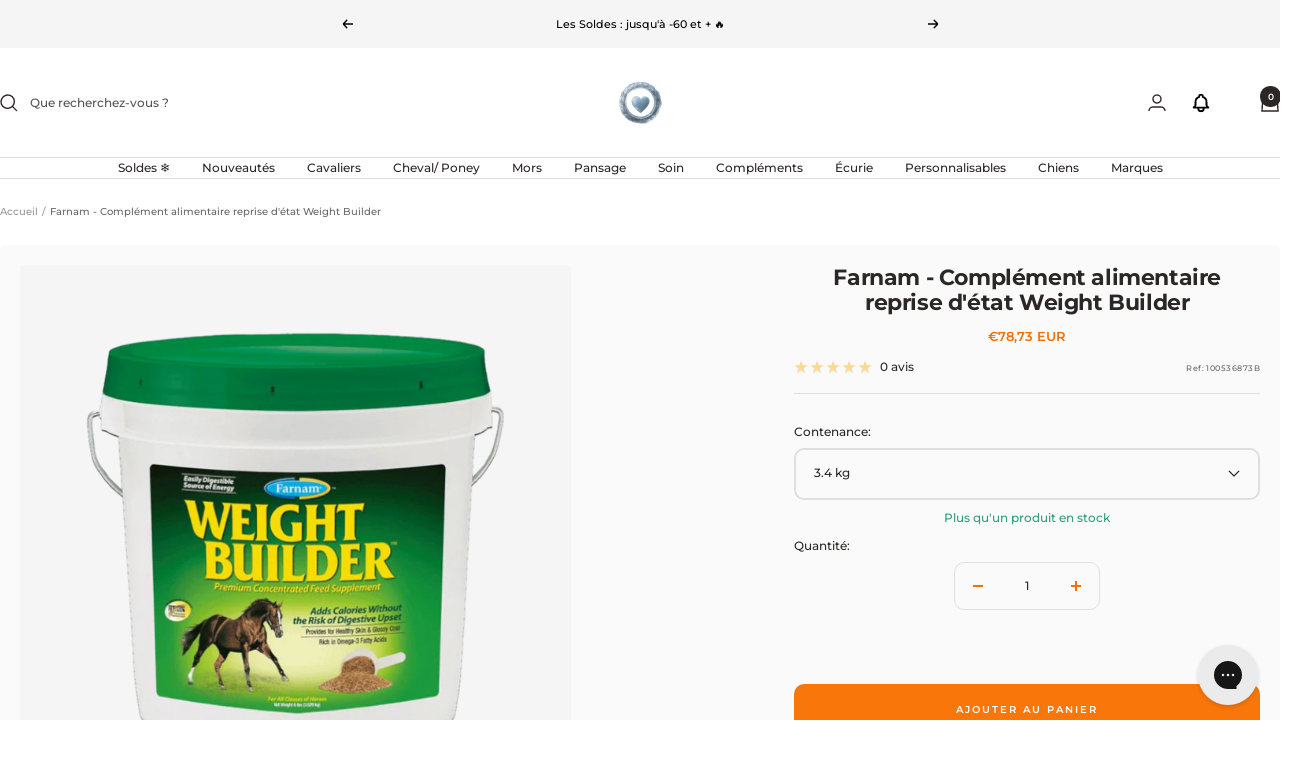

--- FILE ---
content_type: text/html; charset=utf-8
request_url: https://ohlala-sellerie.com/products/farnam-complement-alimentaire-reprise-detat-weight-builder
body_size: 100493
content:
<!doctype html><html class="no-js" lang="fr" dir="ltr">
  <head>
    <meta charset="utf-8">
    <meta name="viewport" content="width=device-width, initial-scale=1.0, height=device-height, minimum-scale=1.0, maximum-scale=1.0">
    <meta name="theme-color" content="#ffffff">

    <title>Complément alimentaire reprise d&#39;état Weight Builder Farnam | OHLALA</title><meta name="description" content="Découvrez le complément alimentaire reprise d&#39;état weight builder de la marque Farnam sur votre sellerie en ligne, OHLALA."><link rel="canonical" href="https://ohlala-sellerie.com/products/farnam-complement-alimentaire-reprise-detat-weight-builder"><link rel="shortcut icon" href="//ohlala-sellerie.com/cdn/shop/files/logo-favicon-site_6213eaeb-81c2-416f-a479-4036d897e0ee.png?v=1729581985&width=96" type="image/png"><link rel="preconnect" href="https://cdn.shopify.com">
    <link rel="dns-prefetch" href="https://productreviews.shopifycdn.com">
    <link rel="dns-prefetch" href="https://www.google-analytics.com"><link rel="preconnect" href="https://fonts.shopifycdn.com" crossorigin><link rel="preload" as="style" href="//ohlala-sellerie.com/cdn/shop/t/396/assets/theme.css?v=17969991425805934481769069586">
    <link rel="preload" as="script" href="//ohlala-sellerie.com/cdn/shop/t/396/assets/vendor.js?v=32643890569905814191765194908">
    <link rel="preload" as="script" href="//ohlala-sellerie.com/cdn/shop/t/396/assets/theme.js?v=103756750046490305121768392093"><link rel="preload" as="fetch" href="/products/farnam-complement-alimentaire-reprise-detat-weight-builder.js" crossorigin><meta property="og:type" content="product">
  <meta property="og:title" content="Farnam - Complément alimentaire reprise d&#39;état Weight Builder">
  <meta property="product:price:amount" content="78,73">
  <meta property="product:price:currency" content="EUR"><meta property="og:image" content="http://ohlala-sellerie.com/cdn/shop/files/Weight-Builder_ad0fba2d-6627-4f9e-b63e-0c53bd977d51.png?v=1730109553&width=1024">
  <meta property="og:image:secure_url" content="https://ohlala-sellerie.com/cdn/shop/files/Weight-Builder_ad0fba2d-6627-4f9e-b63e-0c53bd977d51.png?v=1730109553&width=1024">
  <meta property="og:image:width" content="800">
  <meta property="og:image:height" content="800"><meta property="og:description" content="Découvrez le complément alimentaire reprise d&#39;état weight builder de la marque Farnam sur votre sellerie en ligne, OHLALA."><meta property="og:url" content="https://ohlala-sellerie.com/products/farnam-complement-alimentaire-reprise-detat-weight-builder">
<meta property="og:site_name" content="OHLALA"><meta name="twitter:card" content="summary"><meta name="twitter:title" content="Farnam - Complément alimentaire reprise d&#39;état Weight Builder">
  <meta name="twitter:description" content="
  Complément alimentaire d&#39;acides gras poly-insaturés de type oméga 3
  Hautement digestible
  Contient 40% de matières grasses d&#39;origine végétale, notamment de la farine de lin
  Convient à tous les chevaux, actifs ou sédentaires
  Contribue à la beauté du poil et de la peau
  Parfait pour préparer les chevaux à une présentation ou aux ventes
"><meta name="twitter:image" content="https://ohlala-sellerie.com/cdn/shop/files/Weight-Builder_ad0fba2d-6627-4f9e-b63e-0c53bd977d51.png?v=1730109553&width=1200">
  <meta name="twitter:image:alt" content="Farnam - Complément alimentaire reprise d&#39;état Weight Builder | - Ohlala">
    <script type="application/ld+json">{"@context":"http:\/\/schema.org\/","@id":"\/products\/farnam-complement-alimentaire-reprise-detat-weight-builder#product","@type":"ProductGroup","brand":{"@type":"Brand","name":"Farnam"},"category":"Aliments pour chevaux","description":"\n  Complément alimentaire d'acides gras poly-insaturés de type oméga 3\n  Hautement digestible\n  Contient 40% de matières grasses d'origine végétale, notamment de la farine de lin\n  Convient à tous les chevaux, actifs ou sédentaires\n  Contribue à la beauté du poil et de la peau\n  Parfait pour préparer les chevaux à une présentation ou aux ventes\n","hasVariant":[{"@id":"\/products\/farnam-complement-alimentaire-reprise-detat-weight-builder?variant=41443142009011#variant","@type":"Product","gtin":"086621002791","image":"https:\/\/ohlala-sellerie.com\/cdn\/shop\/files\/Weight-Builder_ad0fba2d-6627-4f9e-b63e-0c53bd977d51.png?v=1730109553\u0026width=1920","name":"Farnam - Complément alimentaire reprise d'état Weight Builder - 3.4 kg","offers":{"@id":"\/products\/farnam-complement-alimentaire-reprise-detat-weight-builder?variant=41443142009011#offer","@type":"Offer","availability":"http:\/\/schema.org\/InStock","price":"78.73","priceCurrency":"EUR","url":"https:\/\/ohlala-sellerie.com\/products\/farnam-complement-alimentaire-reprise-detat-weight-builder?variant=41443142009011"},"sku":"100536873B"},{"@id":"\/products\/farnam-complement-alimentaire-reprise-detat-weight-builder?variant=41443142041779#variant","@type":"Product","gtin":"086621002814","image":"https:\/\/ohlala-sellerie.com\/cdn\/shop\/files\/Weight-Builder_ad0fba2d-6627-4f9e-b63e-0c53bd977d51.png?v=1730109553\u0026width=1920","name":"Farnam - Complément alimentaire reprise d'état Weight Builder - 10.19 kg","offers":{"@id":"\/products\/farnam-complement-alimentaire-reprise-detat-weight-builder?variant=41443142041779#offer","@type":"Offer","availability":"http:\/\/schema.org\/OutOfStock","price":"253.75","priceCurrency":"EUR","url":"https:\/\/ohlala-sellerie.com\/products\/farnam-complement-alimentaire-reprise-detat-weight-builder?variant=41443142041779"},"sku":"100536875"}],"name":"Farnam - Complément alimentaire reprise d'état Weight Builder","productGroupID":"7130258243763","url":"https:\/\/ohlala-sellerie.com\/products\/farnam-complement-alimentaire-reprise-detat-weight-builder"}</script><script type="application/ld+json">
  {
    "@context": "https://schema.org",
    "@type": "BreadcrumbList",
    "itemListElement": [{
        "@type": "ListItem",
        "position": 1,
        "name": "Accueil",
        "item": "https://ohlala-sellerie.com"
      },{
            "@type": "ListItem",
            "position": 2,
            "name": "Farnam - Complément alimentaire reprise d'état Weight Builder",
            "item": "https://ohlala-sellerie.com/products/farnam-complement-alimentaire-reprise-detat-weight-builder"
          }]
  }
</script>
    <link rel="preload" href="//ohlala-sellerie.com/cdn/fonts/montserrat/montserrat_n7.3c434e22befd5c18a6b4afadb1e3d77c128c7939.woff2" as="font" type="font/woff2" crossorigin><link rel="preload" href="//ohlala-sellerie.com/cdn/fonts/montserrat/montserrat_n5.07ef3781d9c78c8b93c98419da7ad4fbeebb6635.woff2" as="font" type="font/woff2" crossorigin><style>
  /* Typography (heading) */
  @font-face {
  font-family: Montserrat;
  font-weight: 700;
  font-style: normal;
  font-display: swap;
  src: url("//ohlala-sellerie.com/cdn/fonts/montserrat/montserrat_n7.3c434e22befd5c18a6b4afadb1e3d77c128c7939.woff2") format("woff2"),
       url("//ohlala-sellerie.com/cdn/fonts/montserrat/montserrat_n7.5d9fa6e2cae713c8fb539a9876489d86207fe957.woff") format("woff");
}

@font-face {
  font-family: Montserrat;
  font-weight: 700;
  font-style: italic;
  font-display: swap;
  src: url("//ohlala-sellerie.com/cdn/fonts/montserrat/montserrat_i7.a0d4a463df4f146567d871890ffb3c80408e7732.woff2") format("woff2"),
       url("//ohlala-sellerie.com/cdn/fonts/montserrat/montserrat_i7.f6ec9f2a0681acc6f8152c40921d2a4d2e1a2c78.woff") format("woff");
}

/* Typography (body) */
  @font-face {
  font-family: Montserrat;
  font-weight: 500;
  font-style: normal;
  font-display: swap;
  src: url("//ohlala-sellerie.com/cdn/fonts/montserrat/montserrat_n5.07ef3781d9c78c8b93c98419da7ad4fbeebb6635.woff2") format("woff2"),
       url("//ohlala-sellerie.com/cdn/fonts/montserrat/montserrat_n5.adf9b4bd8b0e4f55a0b203cdd84512667e0d5e4d.woff") format("woff");
}

@font-face {
  font-family: Montserrat;
  font-weight: 500;
  font-style: italic;
  font-display: swap;
  src: url("//ohlala-sellerie.com/cdn/fonts/montserrat/montserrat_i5.d3a783eb0cc26f2fda1e99d1dfec3ebaea1dc164.woff2") format("woff2"),
       url("//ohlala-sellerie.com/cdn/fonts/montserrat/montserrat_i5.76d414ea3d56bb79ef992a9c62dce2e9063bc062.woff") format("woff");
}

@font-face {
  font-family: Montserrat;
  font-weight: 600;
  font-style: normal;
  font-display: swap;
  src: url("//ohlala-sellerie.com/cdn/fonts/montserrat/montserrat_n6.1326b3e84230700ef15b3a29fb520639977513e0.woff2") format("woff2"),
       url("//ohlala-sellerie.com/cdn/fonts/montserrat/montserrat_n6.652f051080eb14192330daceed8cd53dfdc5ead9.woff") format("woff");
}

@font-face {
  font-family: Montserrat;
  font-weight: 600;
  font-style: italic;
  font-display: swap;
  src: url("//ohlala-sellerie.com/cdn/fonts/montserrat/montserrat_i6.e90155dd2f004112a61c0322d66d1f59dadfa84b.woff2") format("woff2"),
       url("//ohlala-sellerie.com/cdn/fonts/montserrat/montserrat_i6.41470518d8e9d7f1bcdd29a447c2397e5393943f.woff") format("woff");
}

:root {--heading-color: 44, 39, 39;
    --text-color: 44, 39, 39;
    --background: 255, 255, 255;
    --secondary-background: 245, 245, 245;
    --border-color: 223, 223, 223;
    --border-color-darker: 171, 169, 169;
    --success-color: 46, 158, 123;
    --success-background: 213, 236, 229;
    --error-color: 222, 42, 42;
    --error-background: 253, 240, 240;
    --primary-button-background: 249, 118, 11;
    --primary-button-text-color: 255, 255, 255;
    --secondary-button-background: 249, 118, 11;
    --secondary-button-text-color: 44, 39, 39;
    --product-star-rating: 249, 167, 11;
    --product-on-sale-accent: 180, 63, 63;
    --product-sold-out-accent: 180, 180, 180;
    --product-custom-label-background: 255, 255, 255;
    --product-custom-label-text-color: 0, 0, 0;
    --product-custom-label-2-background: 255, 255, 255;
    --product-custom-label-2-text-color: 0, 0, 0;
    --product-low-stock-text-color: 180, 63, 63;
    --product-in-stock-text-color: 46, 158, 123;
    --loading-bar-background: 44, 39, 39;

    /* We duplicate some "base" colors as root colors, which is useful to use on drawer elements or popover without. Those should not be overridden to avoid issues */
    --root-heading-color: 44, 39, 39;
    --root-text-color: 44, 39, 39;
    --root-background: 255, 255, 255;
    --root-border-color: 223, 223, 223;
    --root-primary-button-background: 249, 118, 11;
    --root-primary-button-text-color: 255, 255, 255;

    --base-font-size: 12px;
    --heading-font-family: Montserrat, sans-serif;
    --heading-font-weight: 700;
    --heading-font-style: normal;
    --heading-text-transform: normal;
    --text-font-family: Montserrat, sans-serif;
    --text-font-weight: 500;
    --text-font-style: normal;
    --text-font-bold-weight: 600;

    /* Typography (font size) */
    --heading-xxsmall-font-size: 10px;
    --heading-xsmall-font-size: 10px;
    --heading-small-font-size: 11px;
    --heading-large-font-size: 32px;
    --heading-h1-font-size: 32px;
    --heading-h2-font-size: 28px;
    --heading-h3-font-size: 26px;
    --heading-h4-font-size: 22px;
    --heading-h5-font-size: 18px;
    --heading-h6-font-size: 16px;

    /* Control the look and feel of the theme by changing radius of various elements */
    --button-border-radius: 10px;
    --block-border-radius: 8px;
    --block-border-radius-reduced: 4px;
    --color-swatch-border-radius: 100%;

    /* Button size */
    --button-height: 48px;
    --button-small-height: 40px;

    /* Form related */
    --form-input-field-height: 48px;
    --form-input-gap: 16px;
    --form-submit-margin: 24px;

    /* Product listing related variables */
    --product-list-block-spacing: 32px;

    /* Video related */
    --play-button-background: 255, 255, 255;
    --play-button-arrow: 44, 39, 39;

    /* RTL support */
    --transform-logical-flip: 1;
    --transform-origin-start: left;
    --transform-origin-end: right;

    /* Other */
    --zoom-cursor-svg-url: url(//ohlala-sellerie.com/cdn/shop/t/396/assets/zoom-cursor.svg?v=37526448107736465771765194925);
    --arrow-right-svg-url: url(//ohlala-sellerie.com/cdn/shop/t/396/assets/arrow-right.svg?v=35465453000780791041765194926);
    --arrow-left-svg-url: url(//ohlala-sellerie.com/cdn/shop/t/396/assets/arrow-left.svg?v=79721794697903751391765194926);

    /* Some useful variables that we can reuse in our CSS. Some explanation are needed for some of them:
       - container-max-width-minus-gutters: represents the container max width without the edge gutters
       - container-outer-width: considering the screen width, represent all the space outside the container
       - container-outer-margin: same as container-outer-width but get set to 0 inside a container
       - container-inner-width: the effective space inside the container (minus gutters)
       - grid-column-width: represents the width of a single column of the grid
       - vertical-breather: this is a variable that defines the global "spacing" between sections, and inside the section
                            to create some "breath" and minimum spacing
     */
    --container-max-width: 1600px;
    --container-gutter: 24px;
    --container-max-width-minus-gutters: calc(var(--container-max-width) - (var(--container-gutter)) * 2);
    --container-outer-width: max(calc((100vw - var(--container-max-width-minus-gutters)) / 2), var(--container-gutter));
    --container-outer-margin: var(--container-outer-width);
    --container-inner-width: calc(100vw - var(--container-outer-width) * 2);

    --grid-column-count: 10;
    --grid-gap: 24px;
    --grid-column-width: calc((100vw - var(--container-outer-width) * 2 - var(--grid-gap) * (var(--grid-column-count) - 1)) / var(--grid-column-count));

    --vertical-breather: 28px;
    --vertical-breather-tight: 28px;

    /* Shopify related variables */
    --payment-terms-background-color: #ffffff;
  }

  @media screen and (min-width: 741px) {
    :root {
      --container-gutter: 40px;
      --grid-column-count: 20;
      --vertical-breather: 40px;
      --vertical-breather-tight: 40px;

      /* Typography (font size) */
      --heading-xsmall-font-size: 11px;
      --heading-small-font-size: 12px;
      --heading-large-font-size: 48px;
      --heading-h1-font-size: 48px;
      --heading-h2-font-size: 36px;
      --heading-h3-font-size: 30px;
      --heading-h4-font-size: 22px;
      --heading-h5-font-size: 18px;
      --heading-h6-font-size: 16px;

      /* Form related */
      --form-input-field-height: 52px;
      --form-submit-margin: 32px;

      /* Button size */
      --button-height: 52px;
      --button-small-height: 44px;
    }
  }

  @media screen and (min-width: 1200px) {
    :root {
      --vertical-breather: 48px;
      --vertical-breather-tight: 48px;
      --product-list-block-spacing: 48px;

      /* Typography */
      --heading-large-font-size: 58px;
      --heading-h1-font-size: 50px;
      --heading-h2-font-size: 44px;
      --heading-h3-font-size: 32px;
      --heading-h4-font-size: 26px;
      --heading-h5-font-size: 22px;
      --heading-h6-font-size: 16px;
    }
  }

  @media screen and (min-width: 1600px) {
    :root {
      --vertical-breather: 48px;
      --vertical-breather-tight: 48px;
    }
  }
</style>
    <script>
  // This allows to expose several variables to the global scope, to be used in scripts
  window.themeVariables = {
    settings: {
      direction: "ltr",
      pageType: "product",
      cartCount: 0,
      moneyFormat: "{{amount_with_comma_separator}}€",
      moneyWithCurrencyFormat: "€{{amount_with_comma_separator}} EUR",
      showVendor: false,
      discountMode: "percentage",
      currencyCodeEnabled: true,
      cartType: "message",
      cartCurrency: "EUR",
      mobileZoomFactor: 2.5
    },

    routes: {
      host: "ohlala-sellerie.com",
      rootUrl: "\/",
      rootUrlWithoutSlash: '',
      cartUrl: "\/cart",
      cartAddUrl: "\/cart\/add",
      cartChangeUrl: "\/cart\/change",
      searchUrl: "\/search",
      predictiveSearchUrl: "\/search\/suggest",
      productRecommendationsUrl: "\/recommendations\/products"
    },

    strings: {
      accessibilityDelete: "Supprimer",
      accessibilityClose: "Fermer",
      collectionSoldOut: "Epuisé",
      collectionDiscount: "-@savings@",
      productSalePrice: "Prix de vente",
      productRegularPrice: "Prix normal",
      productFormUnavailable: "Indisponible",
      productFormSoldOut: "Indisponible",
      productFormPreOrder: "Pre-commander",
      productFormAddToCart: "Ajouter au panier",
      searchNoResults: "Aucun résultat n\u0026#39;a été retourné.",
      searchNewSearch: "Nouvelle recherche",
      searchProducts: "Produits",
      searchArticles: "Blog",
      searchPages: "Pages",
      searchCollections: "Collections",
      cartViewCart: "Voir panier",
      cartItemAdded: "Produit ajouté à votre panier !",
      cartItemAddedShort: "Ajouté au panier !",
      cartAddOrderNote: "Ajouter une note",
      cartEditOrderNote: "Modifier la note",
      shippingEstimatorNoResults: "Désolé, nous ne livrons pas à votre destination.",
      shippingEstimatorOneResult: "Il y a un frais d\u0026#39;envoi pour votre adresse :",
      shippingEstimatorMultipleResults: "Il y a plusieurs frais d\u0026#39;envoi pour votre adresse :",
      shippingEstimatorError: "Une ou plusieurs erreurs se sont produites lors de la récupération des frais d\u0026#39;envoi :"
    },

    libs: {
      flickity: "\/\/ohlala-sellerie.com\/cdn\/shop\/t\/396\/assets\/flickity.js?v=176646718982628074891765194900",
      photoswipe: "\/\/ohlala-sellerie.com\/cdn\/shop\/t\/396\/assets\/photoswipe.js?v=132268647426145925301765194902",
      qrCode: "\/\/ohlala-sellerie.com\/cdn\/shopifycloud\/storefront\/assets\/themes_support\/vendor\/qrcode-3f2b403b.js"
    },

    breakpoints: {
      phone: 'screen and (max-width: 740px)',
      tablet: 'screen and (min-width: 741px) and (max-width: 999px)',
      tabletAndUp: 'screen and (min-width: 741px)',
      pocket: 'screen and (max-width: 999px)',
      lap: 'screen and (min-width: 1000px) and (max-width: 1199px)',
      lapAndUp: 'screen and (min-width: 1000px)',
      desktop: 'screen and (min-width: 1200px)',
      wide: 'screen and (min-width: 1400px)'
    }
  };

  window.addEventListener('pageshow', async () => {
    const cartContent = await (await fetch(`${window.themeVariables.routes.cartUrl}.js`, {cache: 'reload'})).json();
    document.documentElement.dispatchEvent(new CustomEvent('cart:refresh', {detail: {cart: cartContent}}));
  });

  if ('noModule' in HTMLScriptElement.prototype) {
    // Old browsers (like IE) that does not support module will be considered as if not executing JS at all
    document.documentElement.className = document.documentElement.className.replace('no-js', 'js');

    requestAnimationFrame(() => {
      const viewportHeight = (window.visualViewport ? window.visualViewport.height : document.documentElement.clientHeight);
      document.documentElement.style.setProperty('--window-height',viewportHeight + 'px');
    });
  }// We save the product ID in local storage to be eventually used for recently viewed section
    try {
      const items = JSON.parse(localStorage.getItem('theme:recently-viewed-products') || '[]');

      // We check if the current product already exists, and if it does not, we add it at the start
      if (!items.includes(7130258243763)) {
        items.unshift(7130258243763);
      }

      localStorage.setItem('theme:recently-viewed-products', JSON.stringify(items.slice(0, 20)));
    } catch (e) {
      // Safari in private mode does not allow setting item, we silently fail
    }</script>

    <link rel="stylesheet" href="//ohlala-sellerie.com/cdn/shop/t/396/assets/theme.css?v=17969991425805934481769069586">

    <script src="//ohlala-sellerie.com/cdn/shop/t/396/assets/vendor.js?v=32643890569905814191765194908" defer></script>
    <script src="//ohlala-sellerie.com/cdn/shop/t/396/assets/theme.js?v=103756750046490305121768392093" defer></script>
    <script src="//ohlala-sellerie.com/cdn/shop/t/396/assets/custom.js?v=126056528582521782721765194897" defer></script>

    <script>window.performance && window.performance.mark && window.performance.mark('shopify.content_for_header.start');</script><meta name="google-site-verification" content="oeZOzstW0roKm5OASs-faZ0Zk0EODYATxYbTubbfPog">
<meta id="shopify-digital-wallet" name="shopify-digital-wallet" content="/8876032115/digital_wallets/dialog">
<meta name="shopify-checkout-api-token" content="b57eee360a0d1a1b6931690d2d9a7d40">
<meta id="in-context-paypal-metadata" data-shop-id="8876032115" data-venmo-supported="false" data-environment="production" data-locale="fr_FR" data-paypal-v4="true" data-currency="EUR">
<link rel="alternate" hreflang="x-default" href="https://ohlala-sellerie.com/products/farnam-complement-alimentaire-reprise-detat-weight-builder">
<link rel="alternate" hreflang="nl-NL" href="https://ohlala-equestrian.nl/products/farnam-complement-alimentaire-reprise-detat-weight-builder">
<link rel="alternate" hreflang="fr-NL" href="https://ohlala-equestrian.nl/fr/products/farnam-complement-alimentaire-reprise-detat-weight-builder">
<link rel="alternate" hreflang="en-NL" href="https://ohlala-equestrian.nl/en/products/farnam-complement-alimentaire-reprise-detat-weight-builder">
<link rel="alternate" hreflang="de-NL" href="https://ohlala-equestrian.nl/de/products/farnam-complement-alimentaire-reprise-detat-weight-builder">
<link rel="alternate" hreflang="fr-BE" href="https://ohlala-sellerie.be/products/farnam-complement-alimentaire-reprise-detat-weight-builder">
<link rel="alternate" hreflang="nl-BE" href="https://ohlala-sellerie.be/nl/products/farnam-complement-alimentaire-reprise-detat-weight-builder">
<link rel="alternate" hreflang="en-BE" href="https://ohlala-sellerie.be/en/products/farnam-complement-alimentaire-reprise-detat-weight-builder">
<link rel="alternate" hreflang="fr-FR" href="https://ohlala-sellerie.com/products/farnam-complement-alimentaire-reprise-detat-weight-builder">
<link rel="alternate" type="application/json+oembed" href="https://ohlala-sellerie.com/products/farnam-complement-alimentaire-reprise-detat-weight-builder.oembed">
<script async="async" src="/checkouts/internal/preloads.js?locale=fr-FR"></script>
<script id="apple-pay-shop-capabilities" type="application/json">{"shopId":8876032115,"countryCode":"FR","currencyCode":"EUR","merchantCapabilities":["supports3DS"],"merchantId":"gid:\/\/shopify\/Shop\/8876032115","merchantName":"OHLALA","requiredBillingContactFields":["postalAddress","email","phone"],"requiredShippingContactFields":["postalAddress","email","phone"],"shippingType":"shipping","supportedNetworks":["visa","masterCard","amex","maestro"],"total":{"type":"pending","label":"OHLALA","amount":"1.00"},"shopifyPaymentsEnabled":true,"supportsSubscriptions":true}</script>
<script id="shopify-features" type="application/json">{"accessToken":"b57eee360a0d1a1b6931690d2d9a7d40","betas":["rich-media-storefront-analytics"],"domain":"ohlala-sellerie.com","predictiveSearch":true,"shopId":8876032115,"locale":"fr"}</script>
<script>var Shopify = Shopify || {};
Shopify.shop = "ohlala-jumping.myshopify.com";
Shopify.locale = "fr";
Shopify.currency = {"active":"EUR","rate":"1.0"};
Shopify.country = "FR";
Shopify.theme = {"name":"Soldes d'hiver 2026","id":191716819283,"schema_name":"Focal","schema_version":"12.0.1","theme_store_id":714,"role":"main"};
Shopify.theme.handle = "null";
Shopify.theme.style = {"id":null,"handle":null};
Shopify.cdnHost = "ohlala-sellerie.com/cdn";
Shopify.routes = Shopify.routes || {};
Shopify.routes.root = "/";</script>
<script type="module">!function(o){(o.Shopify=o.Shopify||{}).modules=!0}(window);</script>
<script>!function(o){function n(){var o=[];function n(){o.push(Array.prototype.slice.apply(arguments))}return n.q=o,n}var t=o.Shopify=o.Shopify||{};t.loadFeatures=n(),t.autoloadFeatures=n()}(window);</script>
<script id="shop-js-analytics" type="application/json">{"pageType":"product"}</script>
<script defer="defer" async type="module" src="//ohlala-sellerie.com/cdn/shopifycloud/shop-js/modules/v2/client.init-shop-cart-sync_BcDpqI9l.fr.esm.js"></script>
<script defer="defer" async type="module" src="//ohlala-sellerie.com/cdn/shopifycloud/shop-js/modules/v2/chunk.common_a1Rf5Dlz.esm.js"></script>
<script defer="defer" async type="module" src="//ohlala-sellerie.com/cdn/shopifycloud/shop-js/modules/v2/chunk.modal_Djra7sW9.esm.js"></script>
<script type="module">
  await import("//ohlala-sellerie.com/cdn/shopifycloud/shop-js/modules/v2/client.init-shop-cart-sync_BcDpqI9l.fr.esm.js");
await import("//ohlala-sellerie.com/cdn/shopifycloud/shop-js/modules/v2/chunk.common_a1Rf5Dlz.esm.js");
await import("//ohlala-sellerie.com/cdn/shopifycloud/shop-js/modules/v2/chunk.modal_Djra7sW9.esm.js");

  window.Shopify.SignInWithShop?.initShopCartSync?.({"fedCMEnabled":true,"windoidEnabled":true});

</script>
<script>(function() {
  var isLoaded = false;
  function asyncLoad() {
    if (isLoaded) return;
    isLoaded = true;
    var urls = ["https:\/\/app.kiwisizing.com\/web\/js\/dist\/kiwiSizing\/plugin\/SizingPlugin.prod.js?v=330\u0026shop=ohlala-jumping.myshopify.com","https:\/\/cdn.shipup.co\/latest_v2\/shipup-shopify.js?shop=ohlala-jumping.myshopify.com","https:\/\/js.klevu.com\/klevu-js-v1\/js\/klevuScript.js?klevuapi=klevu-159424267372312497\u0026lang=fr\u0026shop=ohlala-jumping.myshopify.com","https:\/\/config.gorgias.chat\/bundle-loader\/01GYCC8JP60ZFRQ2MDK64X4K6X?source=shopify1click\u0026shop=ohlala-jumping.myshopify.com","https:\/\/wisepops.net\/loader.js?v=2\u0026h=eNsS9BmcKQ\u0026shop=ohlala-jumping.myshopify.com","https:\/\/connect.nosto.com\/include\/script\/shopify-8876032115.js?shop=ohlala-jumping.myshopify.com","https:\/\/cdn.9gtb.com\/loader.js?g_cvt_id=f9b611d5-dc19-42de-94f1-b3fa6ad59270\u0026shop=ohlala-jumping.myshopify.com","https:\/\/spin.bestfreecdn.com\/storage\/js\/spin-8876032115.js?ver=41\u0026shop=ohlala-jumping.myshopify.com","https:\/\/assets.loyoly.io\/public\/scripts\/referral.js?shop=ohlala-jumping.myshopify.com"];
    for (var i = 0; i < urls.length; i++) {
      var s = document.createElement('script');
      s.type = 'text/javascript';
      s.async = true;
      s.src = urls[i];
      var x = document.getElementsByTagName('script')[0];
      x.parentNode.insertBefore(s, x);
    }
  };
  if(window.attachEvent) {
    window.attachEvent('onload', asyncLoad);
  } else {
    window.addEventListener('load', asyncLoad, false);
  }
})();</script>
<script id="__st">var __st={"a":8876032115,"offset":3600,"reqid":"67e6bea0-af5e-4880-8a2a-b06b3bd9a81c-1769335656","pageurl":"ohlala-sellerie.com\/products\/farnam-complement-alimentaire-reprise-detat-weight-builder","u":"27e477bb765b","p":"product","rtyp":"product","rid":7130258243763};</script>
<script>window.ShopifyPaypalV4VisibilityTracking = true;</script>
<script id="captcha-bootstrap">!function(){'use strict';const t='contact',e='account',n='new_comment',o=[[t,t],['blogs',n],['comments',n],[t,'customer']],c=[[e,'customer_login'],[e,'guest_login'],[e,'recover_customer_password'],[e,'create_customer']],r=t=>t.map((([t,e])=>`form[action*='/${t}']:not([data-nocaptcha='true']) input[name='form_type'][value='${e}']`)).join(','),a=t=>()=>t?[...document.querySelectorAll(t)].map((t=>t.form)):[];function s(){const t=[...o],e=r(t);return a(e)}const i='password',u='form_key',d=['recaptcha-v3-token','g-recaptcha-response','h-captcha-response',i],f=()=>{try{return window.sessionStorage}catch{return}},m='__shopify_v',_=t=>t.elements[u];function p(t,e,n=!1){try{const o=window.sessionStorage,c=JSON.parse(o.getItem(e)),{data:r}=function(t){const{data:e,action:n}=t;return t[m]||n?{data:e,action:n}:{data:t,action:n}}(c);for(const[e,n]of Object.entries(r))t.elements[e]&&(t.elements[e].value=n);n&&o.removeItem(e)}catch(o){console.error('form repopulation failed',{error:o})}}const l='form_type',E='cptcha';function T(t){t.dataset[E]=!0}const w=window,h=w.document,L='Shopify',v='ce_forms',y='captcha';let A=!1;((t,e)=>{const n=(g='f06e6c50-85a8-45c8-87d0-21a2b65856fe',I='https://cdn.shopify.com/shopifycloud/storefront-forms-hcaptcha/ce_storefront_forms_captcha_hcaptcha.v1.5.2.iife.js',D={infoText:'Protégé par hCaptcha',privacyText:'Confidentialité',termsText:'Conditions'},(t,e,n)=>{const o=w[L][v],c=o.bindForm;if(c)return c(t,g,e,D).then(n);var r;o.q.push([[t,g,e,D],n]),r=I,A||(h.body.append(Object.assign(h.createElement('script'),{id:'captcha-provider',async:!0,src:r})),A=!0)});var g,I,D;w[L]=w[L]||{},w[L][v]=w[L][v]||{},w[L][v].q=[],w[L][y]=w[L][y]||{},w[L][y].protect=function(t,e){n(t,void 0,e),T(t)},Object.freeze(w[L][y]),function(t,e,n,w,h,L){const[v,y,A,g]=function(t,e,n){const i=e?o:[],u=t?c:[],d=[...i,...u],f=r(d),m=r(i),_=r(d.filter((([t,e])=>n.includes(e))));return[a(f),a(m),a(_),s()]}(w,h,L),I=t=>{const e=t.target;return e instanceof HTMLFormElement?e:e&&e.form},D=t=>v().includes(t);t.addEventListener('submit',(t=>{const e=I(t);if(!e)return;const n=D(e)&&!e.dataset.hcaptchaBound&&!e.dataset.recaptchaBound,o=_(e),c=g().includes(e)&&(!o||!o.value);(n||c)&&t.preventDefault(),c&&!n&&(function(t){try{if(!f())return;!function(t){const e=f();if(!e)return;const n=_(t);if(!n)return;const o=n.value;o&&e.removeItem(o)}(t);const e=Array.from(Array(32),(()=>Math.random().toString(36)[2])).join('');!function(t,e){_(t)||t.append(Object.assign(document.createElement('input'),{type:'hidden',name:u})),t.elements[u].value=e}(t,e),function(t,e){const n=f();if(!n)return;const o=[...t.querySelectorAll(`input[type='${i}']`)].map((({name:t})=>t)),c=[...d,...o],r={};for(const[a,s]of new FormData(t).entries())c.includes(a)||(r[a]=s);n.setItem(e,JSON.stringify({[m]:1,action:t.action,data:r}))}(t,e)}catch(e){console.error('failed to persist form',e)}}(e),e.submit())}));const S=(t,e)=>{t&&!t.dataset[E]&&(n(t,e.some((e=>e===t))),T(t))};for(const o of['focusin','change'])t.addEventListener(o,(t=>{const e=I(t);D(e)&&S(e,y())}));const B=e.get('form_key'),M=e.get(l),P=B&&M;t.addEventListener('DOMContentLoaded',(()=>{const t=y();if(P)for(const e of t)e.elements[l].value===M&&p(e,B);[...new Set([...A(),...v().filter((t=>'true'===t.dataset.shopifyCaptcha))])].forEach((e=>S(e,t)))}))}(h,new URLSearchParams(w.location.search),n,t,e,['guest_login'])})(!1,!0)}();</script>
<script integrity="sha256-4kQ18oKyAcykRKYeNunJcIwy7WH5gtpwJnB7kiuLZ1E=" data-source-attribution="shopify.loadfeatures" defer="defer" src="//ohlala-sellerie.com/cdn/shopifycloud/storefront/assets/storefront/load_feature-a0a9edcb.js" crossorigin="anonymous"></script>
<script data-source-attribution="shopify.dynamic_checkout.dynamic.init">var Shopify=Shopify||{};Shopify.PaymentButton=Shopify.PaymentButton||{isStorefrontPortableWallets:!0,init:function(){window.Shopify.PaymentButton.init=function(){};var t=document.createElement("script");t.src="https://ohlala-sellerie.com/cdn/shopifycloud/portable-wallets/latest/portable-wallets.fr.js",t.type="module",document.head.appendChild(t)}};
</script>
<script data-source-attribution="shopify.dynamic_checkout.buyer_consent">
  function portableWalletsHideBuyerConsent(e){var t=document.getElementById("shopify-buyer-consent"),n=document.getElementById("shopify-subscription-policy-button");t&&n&&(t.classList.add("hidden"),t.setAttribute("aria-hidden","true"),n.removeEventListener("click",e))}function portableWalletsShowBuyerConsent(e){var t=document.getElementById("shopify-buyer-consent"),n=document.getElementById("shopify-subscription-policy-button");t&&n&&(t.classList.remove("hidden"),t.removeAttribute("aria-hidden"),n.addEventListener("click",e))}window.Shopify?.PaymentButton&&(window.Shopify.PaymentButton.hideBuyerConsent=portableWalletsHideBuyerConsent,window.Shopify.PaymentButton.showBuyerConsent=portableWalletsShowBuyerConsent);
</script>
<script data-source-attribution="shopify.dynamic_checkout.cart.bootstrap">document.addEventListener("DOMContentLoaded",(function(){function t(){return document.querySelector("shopify-accelerated-checkout-cart, shopify-accelerated-checkout")}if(t())Shopify.PaymentButton.init();else{new MutationObserver((function(e,n){t()&&(Shopify.PaymentButton.init(),n.disconnect())})).observe(document.body,{childList:!0,subtree:!0})}}));
</script>
<link id="shopify-accelerated-checkout-styles" rel="stylesheet" media="screen" href="https://ohlala-sellerie.com/cdn/shopifycloud/portable-wallets/latest/accelerated-checkout-backwards-compat.css" crossorigin="anonymous">
<style id="shopify-accelerated-checkout-cart">
        #shopify-buyer-consent {
  margin-top: 1em;
  display: inline-block;
  width: 100%;
}

#shopify-buyer-consent.hidden {
  display: none;
}

#shopify-subscription-policy-button {
  background: none;
  border: none;
  padding: 0;
  text-decoration: underline;
  font-size: inherit;
  cursor: pointer;
}

#shopify-subscription-policy-button::before {
  box-shadow: none;
}

      </style>

<script>window.performance && window.performance.mark && window.performance.mark('shopify.content_for_header.end');</script>
  <!-- BEGIN app block: shopify://apps/wsh-wholesale-pricing/blocks/app-embed/94cbfa01-7191-4bb2-bcd8-b519b9b3bd06 --><script>

  window.wpdExtensionIsProductPage = {"id":7130258243763,"title":"Farnam - Complément alimentaire reprise d'état Weight Builder","handle":"farnam-complement-alimentaire-reprise-detat-weight-builder","description":"\u003cul\u003e\n  \u003cli\u003eComplément alimentaire d'acides gras poly-insaturés de type oméga 3\u003c\/li\u003e\n  \u003cli\u003eHautement digestible\u003c\/li\u003e\n  \u003cli\u003eContient 40% de matières grasses d'origine végétale, notamment de la farine de lin\u003c\/li\u003e\n  \u003cli\u003eConvient à tous les chevaux, actifs ou sédentaires\u003c\/li\u003e\n  \u003cli\u003eContribue à la beauté du poil et de la peau\u003c\/li\u003e\n  \u003cli\u003eParfait pour préparer les chevaux à une présentation ou aux ventes\u003c\/li\u003e\n\u003c\/ul\u003e","published_at":"2025-05-30T10:08:33+02:00","created_at":"2022-04-25T18:41:17+02:00","vendor":"Farnam","type":"Compléments alimentaires chevaux","tags":["BRAND_FARNAM","CARTONS","Compléments alimentaires","DNH","Famille - Aliments\/ Compléments\/ Friandises","Farnam","NOS","Perte de poids","Pommier Nutrition","Produits de soins","STATUS_ARRET","SUPPLIER_COUNTRY_FR","SUPPLIER_PONU","TVA-BE-06","TVA-FR-55"],"price":7873,"price_min":7873,"price_max":25375,"available":true,"price_varies":true,"compare_at_price":7873,"compare_at_price_min":7873,"compare_at_price_max":25375,"compare_at_price_varies":true,"variants":[{"id":41443142009011,"title":"3.4 kg","option1":"3.4 kg","option2":null,"option3":null,"sku":"100536873B","requires_shipping":true,"taxable":true,"featured_image":null,"available":true,"name":"Farnam - Complément alimentaire reprise d'état Weight Builder - 3.4 kg","public_title":"3.4 kg","options":["3.4 kg"],"price":7873,"weight":3400,"compare_at_price":7873,"inventory_management":"shopify","barcode":"086621002791","requires_selling_plan":false,"selling_plan_allocations":[{"price_adjustments":[{"position":1,"price":6928}],"price":6928,"compare_at_price":7873,"per_delivery_price":6928,"selling_plan_id":689534665043,"selling_plan_group_id":"bc16ab8d80bf1f14d0fc2be30fe8e3cc019f8c22"},{"price_adjustments":[{"position":1,"price":6928}],"price":6928,"compare_at_price":7873,"per_delivery_price":6928,"selling_plan_id":689536237907,"selling_plan_group_id":"bc16ab8d80bf1f14d0fc2be30fe8e3cc019f8c22"},{"price_adjustments":[{"position":1,"price":6928}],"price":6928,"compare_at_price":7873,"per_delivery_price":6928,"selling_plan_id":689536270675,"selling_plan_group_id":"bc16ab8d80bf1f14d0fc2be30fe8e3cc019f8c22"},{"price_adjustments":[{"position":1,"price":6928}],"price":6928,"compare_at_price":7873,"per_delivery_price":6928,"selling_plan_id":689536303443,"selling_plan_group_id":"bc16ab8d80bf1f14d0fc2be30fe8e3cc019f8c22"}],"quantity_rule":{"min":1,"max":null,"increment":1}},{"id":41443142041779,"title":"10.19 kg","option1":"10.19 kg","option2":null,"option3":null,"sku":"100536875","requires_shipping":true,"taxable":true,"featured_image":null,"available":false,"name":"Farnam - Complément alimentaire reprise d'état Weight Builder - 10.19 kg","public_title":"10.19 kg","options":["10.19 kg"],"price":25375,"weight":10000,"compare_at_price":25375,"inventory_management":"shopify","barcode":"086621002814","requires_selling_plan":false,"selling_plan_allocations":[{"price_adjustments":[{"position":1,"price":22330}],"price":22330,"compare_at_price":25375,"per_delivery_price":22330,"selling_plan_id":689534665043,"selling_plan_group_id":"bc16ab8d80bf1f14d0fc2be30fe8e3cc019f8c22"},{"price_adjustments":[{"position":1,"price":22330}],"price":22330,"compare_at_price":25375,"per_delivery_price":22330,"selling_plan_id":689536237907,"selling_plan_group_id":"bc16ab8d80bf1f14d0fc2be30fe8e3cc019f8c22"},{"price_adjustments":[{"position":1,"price":22330}],"price":22330,"compare_at_price":25375,"per_delivery_price":22330,"selling_plan_id":689536270675,"selling_plan_group_id":"bc16ab8d80bf1f14d0fc2be30fe8e3cc019f8c22"},{"price_adjustments":[{"position":1,"price":22330}],"price":22330,"compare_at_price":25375,"per_delivery_price":22330,"selling_plan_id":689536303443,"selling_plan_group_id":"bc16ab8d80bf1f14d0fc2be30fe8e3cc019f8c22"}],"quantity_rule":{"min":1,"max":null,"increment":1}}],"images":["\/\/ohlala-sellerie.com\/cdn\/shop\/files\/Weight-Builder_ad0fba2d-6627-4f9e-b63e-0c53bd977d51.png?v=1730109553"],"featured_image":"\/\/ohlala-sellerie.com\/cdn\/shop\/files\/Weight-Builder_ad0fba2d-6627-4f9e-b63e-0c53bd977d51.png?v=1730109553","options":["Contenance"],"media":[{"alt":"Farnam - Complément alimentaire reprise d'état Weight Builder | - Ohlala","id":51593556492627,"position":1,"preview_image":{"aspect_ratio":1.0,"height":800,"width":800,"src":"\/\/ohlala-sellerie.com\/cdn\/shop\/files\/Weight-Builder_ad0fba2d-6627-4f9e-b63e-0c53bd977d51.png?v=1730109553"},"aspect_ratio":1.0,"height":800,"media_type":"image","src":"\/\/ohlala-sellerie.com\/cdn\/shop\/files\/Weight-Builder_ad0fba2d-6627-4f9e-b63e-0c53bd977d51.png?v=1730109553","width":800}],"requires_selling_plan":false,"selling_plan_groups":[{"id":"bc16ab8d80bf1f14d0fc2be30fe8e3cc019f8c22","name":"Plan 1","options":[{"name":"Delivery every","position":1,"values":["Monthly","Every 2 months","Every 3 months","Every 6 months"]}],"selling_plans":[{"id":689534665043,"name":"Tous les mois","description":"{\"mainDescription\":\"-12% sur votre abonnement mensuel. Vous pouvez l'arrêter, le décaler ou l'annuler à tout moment. \"}","options":[{"name":"Delivery every","position":1,"value":"Monthly"}],"recurring_deliveries":true,"price_adjustments":[{"order_count":null,"position":1,"value_type":"percentage","value":12}],"checkout_charge":{"value_type":"percentage","value":100}},{"id":689536237907,"name":"Tous les 2 mois","description":"{\"mainDescription\":\"-12% sur votre abonnement bi-mensuel. Vous pouvez l'arrêter, le décaler ou l'annuler à tout moment. \"}","options":[{"name":"Delivery every","position":1,"value":"Every 2 months"}],"recurring_deliveries":true,"price_adjustments":[{"order_count":null,"position":1,"value_type":"percentage","value":12}],"checkout_charge":{"value_type":"percentage","value":100}},{"id":689536270675,"name":"Tous les 3 mois","description":"{\"mainDescription\":\"-12% sur votre abonnement trimestriel. Vous pouvez l'arrêter, le décaler ou l'annuler à tout moment. \"}","options":[{"name":"Delivery every","position":1,"value":"Every 3 months"}],"recurring_deliveries":true,"price_adjustments":[{"order_count":null,"position":1,"value_type":"percentage","value":12}],"checkout_charge":{"value_type":"percentage","value":100}},{"id":689536303443,"name":"Tous les 6 mois","description":"{\"mainDescription\":\"-12% sur votre abonnement bi-annuel. Vous pouvez l'arrêter, le décaler ou l'annuler à tout moment. \"}","options":[{"name":"Delivery every","position":1,"value":"Every 6 months"}],"recurring_deliveries":true,"price_adjustments":[{"order_count":null,"position":1,"value_type":"percentage","value":12}],"checkout_charge":{"value_type":"percentage","value":100}}],"app_id":"subi"}],"content":"\u003cul\u003e\n  \u003cli\u003eComplément alimentaire d'acides gras poly-insaturés de type oméga 3\u003c\/li\u003e\n  \u003cli\u003eHautement digestible\u003c\/li\u003e\n  \u003cli\u003eContient 40% de matières grasses d'origine végétale, notamment de la farine de lin\u003c\/li\u003e\n  \u003cli\u003eConvient à tous les chevaux, actifs ou sédentaires\u003c\/li\u003e\n  \u003cli\u003eContribue à la beauté du poil et de la peau\u003c\/li\u003e\n  \u003cli\u003eParfait pour préparer les chevaux à une présentation ou aux ventes\u003c\/li\u003e\n\u003c\/ul\u003e"};
  window.wpdExtensionIsProductPage.selected_or_first_available_variant = {"id":41443142009011,"title":"3.4 kg","option1":"3.4 kg","option2":null,"option3":null,"sku":"100536873B","requires_shipping":true,"taxable":true,"featured_image":null,"available":true,"name":"Farnam - Complément alimentaire reprise d'état Weight Builder - 3.4 kg","public_title":"3.4 kg","options":["3.4 kg"],"price":7873,"weight":3400,"compare_at_price":7873,"inventory_management":"shopify","barcode":"086621002791","requires_selling_plan":false,"selling_plan_allocations":[{"price_adjustments":[{"position":1,"price":6928}],"price":6928,"compare_at_price":7873,"per_delivery_price":6928,"selling_plan_id":689534665043,"selling_plan_group_id":"bc16ab8d80bf1f14d0fc2be30fe8e3cc019f8c22"},{"price_adjustments":[{"position":1,"price":6928}],"price":6928,"compare_at_price":7873,"per_delivery_price":6928,"selling_plan_id":689536237907,"selling_plan_group_id":"bc16ab8d80bf1f14d0fc2be30fe8e3cc019f8c22"},{"price_adjustments":[{"position":1,"price":6928}],"price":6928,"compare_at_price":7873,"per_delivery_price":6928,"selling_plan_id":689536270675,"selling_plan_group_id":"bc16ab8d80bf1f14d0fc2be30fe8e3cc019f8c22"},{"price_adjustments":[{"position":1,"price":6928}],"price":6928,"compare_at_price":7873,"per_delivery_price":6928,"selling_plan_id":689536303443,"selling_plan_group_id":"bc16ab8d80bf1f14d0fc2be30fe8e3cc019f8c22"}],"quantity_rule":{"min":1,"max":null,"increment":1}};
  window.wpdExtensionProductCollectionIds = "285216440499,285279944883,65099858035,285187408051,285250814131,64938180723,264276377779,285198319795,285198352563,285258514611,288531022003,636054503763,289487454387,635970978131,138696753230,285209428147,285272604851,288325959859,64373686387,133694947406,285218144435,285281681587,272272883891,285218308275,285281845427,139185094734,285187440819,285250846899,288567951539";
;
window.wpdExtensionIsCartPage = false;

window.showCrossOutPrice = true;
window.WPDAppProxy = "/apps/wpdapp";


window.WPDMarketLocalization = "";
window.WPDMoneyFormat = "{{amount_with_comma_separator}}€";


	
	

  
  
  
  
	
  
    window.is_wcp_wholesale_customer = false;
  
  window.wcp_customer = {
      email: "",
      id: "",
      tags: null,
      default_address: null,
      tax_exempt: false
    };
  window.shopPermanentDomain = "ohlala-jumping.myshopify.com";
  window.wpdAPIRootUrl = "https://bdr.wholesalehelper.io/";
</script>





<!-- END app block --><!-- BEGIN app block: shopify://apps/stape-conversion-tracking/blocks/gtm/7e13c847-7971-409d-8fe0-29ec14d5f048 --><script>
  window.lsData = {};
  window.dataLayer = window.dataLayer || [];
  window.addEventListener("message", (event) => {
    if (event.data?.event) {
      window.dataLayer.push(event.data);
    }
  });
  window.dataShopStape = {
    shop: "ohlala-sellerie.com",
    shopId: "8876032115",
  }
</script>

<!-- END app block --><!-- BEGIN app block: shopify://apps/gift-box/blocks/head/f53ea332-e066-453a-9116-800349284dfb --><script>
const isProductPage = window.location.pathname.includes("/products/");

// Allow redirect only on product pages.
if (isProductPage) {
  const GHOST_PRODUCT_TYPE = "giftbox_ghost_product";
  // Use product handle to check the type of the product.
  const product_type = "Compléments alimentaires chevaux";
  if (product_type == GHOST_PRODUCT_TYPE) {
    // Redirect to the GP parent URL stored in the GP's metafields.
    const parent_product_url = '';
    if (parent_product_url === null || parent_product_url === '') {
      window.location.replace("/");
    } else {
      window.location.replace(parent_product_url);
    }
  }
}
</script>

<script
  src="https://giftbox.ds-cdn.com/static/main.js?shop=ohlala-jumping.myshopify.com"

  async

></script>


<!-- END app block --><!-- BEGIN app block: shopify://apps/klaviyo-email-marketing-sms/blocks/klaviyo-onsite-embed/2632fe16-c075-4321-a88b-50b567f42507 -->












  <script async src="https://static.klaviyo.com/onsite/js/TQxd8S/klaviyo.js?company_id=TQxd8S"></script>
  <script>!function(){if(!window.klaviyo){window._klOnsite=window._klOnsite||[];try{window.klaviyo=new Proxy({},{get:function(n,i){return"push"===i?function(){var n;(n=window._klOnsite).push.apply(n,arguments)}:function(){for(var n=arguments.length,o=new Array(n),w=0;w<n;w++)o[w]=arguments[w];var t="function"==typeof o[o.length-1]?o.pop():void 0,e=new Promise((function(n){window._klOnsite.push([i].concat(o,[function(i){t&&t(i),n(i)}]))}));return e}}})}catch(n){window.klaviyo=window.klaviyo||[],window.klaviyo.push=function(){var n;(n=window._klOnsite).push.apply(n,arguments)}}}}();</script>

  
    <script id="viewed_product">
      if (item == null) {
        var _learnq = _learnq || [];

        var MetafieldReviews = null
        var MetafieldYotpoRating = null
        var MetafieldYotpoCount = null
        var MetafieldLooxRating = null
        var MetafieldLooxCount = null
        var okendoProduct = null
        var okendoProductReviewCount = null
        var okendoProductReviewAverageValue = null
        try {
          // The following fields are used for Customer Hub recently viewed in order to add reviews.
          // This information is not part of __kla_viewed. Instead, it is part of __kla_viewed_reviewed_items
          MetafieldReviews = {};
          MetafieldYotpoRating = null
          MetafieldYotpoCount = null
          MetafieldLooxRating = null
          MetafieldLooxCount = null

          okendoProduct = null
          // If the okendo metafield is not legacy, it will error, which then requires the new json formatted data
          if (okendoProduct && 'error' in okendoProduct) {
            okendoProduct = null
          }
          okendoProductReviewCount = okendoProduct ? okendoProduct.reviewCount : null
          okendoProductReviewAverageValue = okendoProduct ? okendoProduct.reviewAverageValue : null
        } catch (error) {
          console.error('Error in Klaviyo onsite reviews tracking:', error);
        }

        var item = {
          Name: "Farnam - Complément alimentaire reprise d'état Weight Builder",
          ProductID: 7130258243763,
          Categories: ["\"Roue Magique\"","\"Roue Magique\"","Alimentation et compléments","Alimentation et compléments","Alimentation et compléments","Compléments alimentaires","Compléments alimentaires","Compléments alimentaires","Compléments alimentaires","Compléments alimentaires","Compléments alimentaires perte de poids","Compléments alimentaires perte de poids","Farnam","Farnam","Marques de A à Z","Marques de A à Z","Marques de A à Z","Partenariats","Promos publiques","Soins","Soins","Soins","Soins des sabots \u0026 de la robe","Soins des sabots \u0026 de la robe","Soins des sabots \u0026 de la robe","Tous les produits","Tous les produits","Tous les produits","Tous les produits"],
          ImageURL: "https://ohlala-sellerie.com/cdn/shop/files/Weight-Builder_ad0fba2d-6627-4f9e-b63e-0c53bd977d51_grande.png?v=1730109553",
          URL: "https://ohlala-sellerie.com/products/farnam-complement-alimentaire-reprise-detat-weight-builder",
          Brand: "Farnam",
          Price: "78,73€",
          Value: "78,73",
          CompareAtPrice: "253,75€"
        };
        _learnq.push(['track', 'Viewed Product', item]);
        _learnq.push(['trackViewedItem', {
          Title: item.Name,
          ItemId: item.ProductID,
          Categories: item.Categories,
          ImageUrl: item.ImageURL,
          Url: item.URL,
          Metadata: {
            Brand: item.Brand,
            Price: item.Price,
            Value: item.Value,
            CompareAtPrice: item.CompareAtPrice
          },
          metafields:{
            reviews: MetafieldReviews,
            yotpo:{
              rating: MetafieldYotpoRating,
              count: MetafieldYotpoCount,
            },
            loox:{
              rating: MetafieldLooxRating,
              count: MetafieldLooxCount,
            },
            okendo: {
              rating: okendoProductReviewAverageValue,
              count: okendoProductReviewCount,
            }
          }
        }]);
      }
    </script>
  




  <script>
    window.klaviyoReviewsProductDesignMode = false
  </script>







<!-- END app block --><!-- BEGIN app block: shopify://apps/langshop/blocks/sdk/84899e01-2b29-42af-99d6-46d16daa2111 --><!-- BEGIN app snippet: config --><script type="text/javascript">
    /** Workaround for backward compatibility with old versions of localized themes */
    if (window.LangShopConfig && window.LangShopConfig.themeDynamics && window.LangShopConfig.themeDynamics.length) {
        themeDynamics = window.LangShopConfig.themeDynamics;
    } else {
        themeDynamics = [];
    }

    window.LangShopConfig = {
    "currentLanguage": "fr",
    "currentCurrency": "eur",
    "currentCountry": "FR",
    "shopifyLocales": [{"code":"fr","name":"français","endonym_name":"français","rootUrl":"\/"}    ],
    "shopifyCountries": [{"code":"AF","name":"Afghanistan", "currency":"EUR"},{"code":"ZA","name":"Afrique du Sud", "currency":"EUR"},{"code":"AL","name":"Albanie", "currency":"EUR"},{"code":"DZ","name":"Algérie", "currency":"EUR"},{"code":"DE","name":"Allemagne", "currency":"EUR"},{"code":"AD","name":"Andorre", "currency":"EUR"},{"code":"AO","name":"Angola", "currency":"EUR"},{"code":"AI","name":"Anguilla", "currency":"EUR"},{"code":"AG","name":"Antigua-et-Barbuda", "currency":"EUR"},{"code":"SA","name":"Arabie saoudite", "currency":"EUR"},{"code":"AR","name":"Argentine", "currency":"EUR"},{"code":"AM","name":"Arménie", "currency":"EUR"},{"code":"AW","name":"Aruba", "currency":"EUR"},{"code":"AU","name":"Australie", "currency":"EUR"},{"code":"AT","name":"Autriche", "currency":"EUR"},{"code":"AZ","name":"Azerbaïdjan", "currency":"EUR"},{"code":"BS","name":"Bahamas", "currency":"EUR"},{"code":"BH","name":"Bahreïn", "currency":"EUR"},{"code":"BD","name":"Bangladesh", "currency":"EUR"},{"code":"BB","name":"Barbade", "currency":"EUR"},{"code":"BE","name":"Belgique", "currency":"EUR"},{"code":"BZ","name":"Belize", "currency":"EUR"},{"code":"BJ","name":"Bénin", "currency":"EUR"},{"code":"BM","name":"Bermudes", "currency":"EUR"},{"code":"BT","name":"Bhoutan", "currency":"EUR"},{"code":"BY","name":"Biélorussie", "currency":"EUR"},{"code":"BO","name":"Bolivie", "currency":"EUR"},{"code":"BA","name":"Bosnie-Herzégovine", "currency":"EUR"},{"code":"BW","name":"Botswana", "currency":"EUR"},{"code":"BR","name":"Brésil", "currency":"EUR"},{"code":"BN","name":"Brunei", "currency":"EUR"},{"code":"BG","name":"Bulgarie", "currency":"EUR"},{"code":"BF","name":"Burkina Faso", "currency":"EUR"},{"code":"BI","name":"Burundi", "currency":"EUR"},{"code":"KH","name":"Cambodge", "currency":"EUR"},{"code":"CM","name":"Cameroun", "currency":"EUR"},{"code":"CA","name":"Canada", "currency":"EUR"},{"code":"CV","name":"Cap-Vert", "currency":"EUR"},{"code":"CL","name":"Chili", "currency":"EUR"},{"code":"CN","name":"Chine", "currency":"EUR"},{"code":"CY","name":"Chypre", "currency":"EUR"},{"code":"CO","name":"Colombie", "currency":"EUR"},{"code":"KM","name":"Comores", "currency":"EUR"},{"code":"CG","name":"Congo-Brazzaville", "currency":"EUR"},{"code":"CD","name":"Congo-Kinshasa", "currency":"EUR"},{"code":"KR","name":"Corée du Sud", "currency":"EUR"},{"code":"CR","name":"Costa Rica", "currency":"EUR"},{"code":"CI","name":"Côte d’Ivoire", "currency":"EUR"},{"code":"HR","name":"Croatie", "currency":"EUR"},{"code":"CW","name":"Curaçao", "currency":"EUR"},{"code":"DK","name":"Danemark", "currency":"EUR"},{"code":"DJ","name":"Djibouti", "currency":"EUR"},{"code":"DM","name":"Dominique", "currency":"EUR"},{"code":"EG","name":"Égypte", "currency":"EUR"},{"code":"AE","name":"Émirats arabes unis", "currency":"EUR"},{"code":"EC","name":"Équateur", "currency":"EUR"},{"code":"ER","name":"Érythrée", "currency":"EUR"},{"code":"ES","name":"Espagne", "currency":"EUR"},{"code":"EE","name":"Estonie", "currency":"EUR"},{"code":"SZ","name":"Eswatini", "currency":"EUR"},{"code":"VA","name":"État de la Cité du Vatican", "currency":"EUR"},{"code":"ET","name":"Éthiopie", "currency":"EUR"},{"code":"FJ","name":"Fidji", "currency":"EUR"},{"code":"FI","name":"Finlande", "currency":"EUR"},{"code":"FR","name":"France", "currency":"EUR"},{"code":"GA","name":"Gabon", "currency":"EUR"},{"code":"GM","name":"Gambie", "currency":"EUR"},{"code":"GE","name":"Géorgie", "currency":"EUR"},{"code":"GS","name":"Géorgie du Sud-et-les Îles Sandwich du Sud", "currency":"EUR"},{"code":"GH","name":"Ghana", "currency":"EUR"},{"code":"GI","name":"Gibraltar", "currency":"EUR"},{"code":"GR","name":"Grèce", "currency":"EUR"},{"code":"GD","name":"Grenade", "currency":"EUR"},{"code":"GL","name":"Groenland", "currency":"EUR"},{"code":"GP","name":"Guadeloupe", "currency":"EUR"},{"code":"GT","name":"Guatemala", "currency":"EUR"},{"code":"GG","name":"Guernesey", "currency":"EUR"},{"code":"GN","name":"Guinée", "currency":"EUR"},{"code":"GQ","name":"Guinée équatoriale", "currency":"EUR"},{"code":"GW","name":"Guinée-Bissau", "currency":"EUR"},{"code":"GY","name":"Guyana", "currency":"EUR"},{"code":"GF","name":"Guyane française", "currency":"EUR"},{"code":"HT","name":"Haïti", "currency":"EUR"},{"code":"HN","name":"Honduras", "currency":"EUR"},{"code":"HU","name":"Hongrie", "currency":"EUR"},{"code":"BV","name":"Île Bouvet", "currency":"EUR"},{"code":"CX","name":"Île Christmas", "currency":"EUR"},{"code":"NF","name":"Île Norfolk", "currency":"EUR"},{"code":"IM","name":"Île de Man", "currency":"EUR"},{"code":"AC","name":"Île de l’Ascension", "currency":"EUR"},{"code":"AX","name":"Îles Åland", "currency":"EUR"},{"code":"KY","name":"Îles Caïmans", "currency":"EUR"},{"code":"CC","name":"Îles Cocos", "currency":"EUR"},{"code":"CK","name":"Îles Cook", "currency":"EUR"},{"code":"FO","name":"Îles Féroé", "currency":"EUR"},{"code":"HM","name":"Îles Heard-et-MacDonald", "currency":"EUR"},{"code":"FK","name":"Îles Malouines", "currency":"EUR"},{"code":"PN","name":"Îles Pitcairn", "currency":"EUR"},{"code":"SB","name":"Îles Salomon", "currency":"EUR"},{"code":"TC","name":"Îles Turques-et-Caïques", "currency":"EUR"},{"code":"VG","name":"Îles Vierges britanniques", "currency":"EUR"},{"code":"UM","name":"Îles mineures éloignées des États-Unis", "currency":"EUR"},{"code":"IN","name":"Inde", "currency":"EUR"},{"code":"ID","name":"Indonésie", "currency":"EUR"},{"code":"IQ","name":"Irak", "currency":"EUR"},{"code":"IE","name":"Irlande", "currency":"EUR"},{"code":"IS","name":"Islande", "currency":"EUR"},{"code":"IL","name":"Israël", "currency":"EUR"},{"code":"IT","name":"Italie", "currency":"EUR"},{"code":"JM","name":"Jamaïque", "currency":"EUR"},{"code":"JP","name":"Japon", "currency":"EUR"},{"code":"JE","name":"Jersey", "currency":"EUR"},{"code":"JO","name":"Jordanie", "currency":"EUR"},{"code":"KZ","name":"Kazakhstan", "currency":"EUR"},{"code":"KE","name":"Kenya", "currency":"EUR"},{"code":"KG","name":"Kirghizstan", "currency":"EUR"},{"code":"KI","name":"Kiribati", "currency":"EUR"},{"code":"XK","name":"Kosovo", "currency":"EUR"},{"code":"KW","name":"Koweït", "currency":"EUR"},{"code":"RE","name":"La Réunion", "currency":"EUR"},{"code":"LA","name":"Laos", "currency":"EUR"},{"code":"LS","name":"Lesotho", "currency":"EUR"},{"code":"LV","name":"Lettonie", "currency":"EUR"},{"code":"LB","name":"Liban", "currency":"EUR"},{"code":"LR","name":"Liberia", "currency":"EUR"},{"code":"LY","name":"Libye", "currency":"EUR"},{"code":"LI","name":"Liechtenstein", "currency":"EUR"},{"code":"LT","name":"Lituanie", "currency":"EUR"},{"code":"LU","name":"Luxembourg", "currency":"EUR"},{"code":"MK","name":"Macédoine du Nord", "currency":"EUR"},{"code":"MG","name":"Madagascar", "currency":"EUR"},{"code":"MY","name":"Malaisie", "currency":"EUR"},{"code":"MW","name":"Malawi", "currency":"EUR"},{"code":"MV","name":"Maldives", "currency":"EUR"},{"code":"ML","name":"Mali", "currency":"EUR"},{"code":"MT","name":"Malte", "currency":"EUR"},{"code":"MQ","name":"Martinique", "currency":"EUR"},{"code":"MU","name":"Maurice", "currency":"EUR"},{"code":"MR","name":"Mauritanie", "currency":"EUR"},{"code":"YT","name":"Mayotte", "currency":"EUR"},{"code":"MX","name":"Mexique", "currency":"EUR"},{"code":"MD","name":"Moldavie", "currency":"EUR"},{"code":"MC","name":"Monaco", "currency":"EUR"},{"code":"MN","name":"Mongolie", "currency":"EUR"},{"code":"ME","name":"Monténégro", "currency":"EUR"},{"code":"MS","name":"Montserrat", "currency":"EUR"},{"code":"MZ","name":"Mozambique", "currency":"EUR"},{"code":"MM","name":"Myanmar (Birmanie)", "currency":"EUR"},{"code":"NA","name":"Namibie", "currency":"EUR"},{"code":"NR","name":"Nauru", "currency":"EUR"},{"code":"NP","name":"Népal", "currency":"EUR"},{"code":"NI","name":"Nicaragua", "currency":"EUR"},{"code":"NE","name":"Niger", "currency":"EUR"},{"code":"NG","name":"Nigeria", "currency":"EUR"},{"code":"NU","name":"Niue", "currency":"EUR"},{"code":"NO","name":"Norvège", "currency":"EUR"},{"code":"NC","name":"Nouvelle-Calédonie", "currency":"EUR"},{"code":"NZ","name":"Nouvelle-Zélande", "currency":"EUR"},{"code":"OM","name":"Oman", "currency":"EUR"},{"code":"UG","name":"Ouganda", "currency":"EUR"},{"code":"UZ","name":"Ouzbékistan", "currency":"EUR"},{"code":"PK","name":"Pakistan", "currency":"EUR"},{"code":"PA","name":"Panama", "currency":"EUR"},{"code":"PG","name":"Papouasie-Nouvelle-Guinée", "currency":"EUR"},{"code":"PY","name":"Paraguay", "currency":"EUR"},{"code":"NL","name":"Pays-Bas", "currency":"EUR"},{"code":"BQ","name":"Pays-Bas caribéens", "currency":"EUR"},{"code":"PE","name":"Pérou", "currency":"EUR"},{"code":"PH","name":"Philippines", "currency":"EUR"},{"code":"PL","name":"Pologne", "currency":"EUR"},{"code":"PF","name":"Polynésie française", "currency":"EUR"},{"code":"PT","name":"Portugal", "currency":"EUR"},{"code":"QA","name":"Qatar", "currency":"EUR"},{"code":"HK","name":"R.A.S. chinoise de Hong Kong", "currency":"EUR"},{"code":"MO","name":"R.A.S. chinoise de Macao", "currency":"EUR"},{"code":"CF","name":"République centrafricaine", "currency":"EUR"},{"code":"DO","name":"République dominicaine", "currency":"EUR"},{"code":"RO","name":"Roumanie", "currency":"EUR"},{"code":"GB","name":"Royaume-Uni", "currency":"EUR"},{"code":"RU","name":"Russie", "currency":"EUR"},{"code":"RW","name":"Rwanda", "currency":"EUR"},{"code":"EH","name":"Sahara occidental", "currency":"EUR"},{"code":"BL","name":"Saint-Barthélemy", "currency":"EUR"},{"code":"KN","name":"Saint-Christophe-et-Niévès", "currency":"EUR"},{"code":"SM","name":"Saint-Marin", "currency":"EUR"},{"code":"MF","name":"Saint-Martin", "currency":"EUR"},{"code":"SX","name":"Saint-Martin (partie néerlandaise)", "currency":"EUR"},{"code":"PM","name":"Saint-Pierre-et-Miquelon", "currency":"EUR"},{"code":"VC","name":"Saint-Vincent-et-les Grenadines", "currency":"EUR"},{"code":"SH","name":"Sainte-Hélène", "currency":"EUR"},{"code":"LC","name":"Sainte-Lucie", "currency":"EUR"},{"code":"SV","name":"Salvador", "currency":"EUR"},{"code":"WS","name":"Samoa", "currency":"EUR"},{"code":"ST","name":"Sao Tomé-et-Principe", "currency":"EUR"},{"code":"SN","name":"Sénégal", "currency":"EUR"},{"code":"RS","name":"Serbie", "currency":"EUR"},{"code":"SC","name":"Seychelles", "currency":"EUR"},{"code":"SL","name":"Sierra Leone", "currency":"EUR"},{"code":"SG","name":"Singapour", "currency":"EUR"},{"code":"SK","name":"Slovaquie", "currency":"EUR"},{"code":"SI","name":"Slovénie", "currency":"EUR"},{"code":"SO","name":"Somalie", "currency":"EUR"},{"code":"SD","name":"Soudan", "currency":"EUR"},{"code":"SS","name":"Soudan du Sud", "currency":"EUR"},{"code":"LK","name":"Sri Lanka", "currency":"EUR"},{"code":"SE","name":"Suède", "currency":"EUR"},{"code":"CH","name":"Suisse", "currency":"EUR"},{"code":"SR","name":"Suriname", "currency":"EUR"},{"code":"SJ","name":"Svalbard et Jan Mayen", "currency":"EUR"},{"code":"TJ","name":"Tadjikistan", "currency":"EUR"},{"code":"TW","name":"Taïwan", "currency":"EUR"},{"code":"TZ","name":"Tanzanie", "currency":"EUR"},{"code":"TD","name":"Tchad", "currency":"EUR"},{"code":"CZ","name":"Tchéquie", "currency":"EUR"},{"code":"TF","name":"Terres australes françaises", "currency":"EUR"},{"code":"IO","name":"Territoire britannique de l’océan Indien", "currency":"EUR"},{"code":"PS","name":"Territoires palestiniens", "currency":"EUR"},{"code":"TH","name":"Thaïlande", "currency":"EUR"},{"code":"TL","name":"Timor oriental", "currency":"EUR"},{"code":"TG","name":"Togo", "currency":"EUR"},{"code":"TK","name":"Tokelau", "currency":"EUR"},{"code":"TO","name":"Tonga", "currency":"EUR"},{"code":"TT","name":"Trinité-et-Tobago", "currency":"EUR"},{"code":"TA","name":"Tristan da Cunha", "currency":"EUR"},{"code":"TN","name":"Tunisie", "currency":"EUR"},{"code":"TM","name":"Turkménistan", "currency":"EUR"},{"code":"TR","name":"Turquie", "currency":"EUR"},{"code":"TV","name":"Tuvalu", "currency":"EUR"},{"code":"UA","name":"Ukraine", "currency":"EUR"},{"code":"UY","name":"Uruguay", "currency":"EUR"},{"code":"VU","name":"Vanuatu", "currency":"EUR"},{"code":"VE","name":"Venezuela", "currency":"EUR"},{"code":"VN","name":"Viêt Nam", "currency":"EUR"},{"code":"WF","name":"Wallis-et-Futuna", "currency":"EUR"},{"code":"YE","name":"Yémen", "currency":"EUR"},{"code":"ZM","name":"Zambie", "currency":"EUR"},{"code":"ZW","name":"Zimbabwe", "currency":"EUR"}    ],
    "shopifyCurrencies": ["EUR"],
    "originalLanguage": {"code":"fr","alias":null,"title":"French","icon":null,"published":true,"active":false},
    "targetLanguages": [{"code":"de","alias":null,"title":"German","icon":null,"published":true,"active":true},{"code":"en","alias":null,"title":"English","icon":null,"published":true,"active":true},{"code":"es","alias":null,"title":"Espagnol","icon":null,"published":true,"active":true},{"code":"it","alias":null,"title":"Italien","icon":null,"published":true,"active":true},{"code":"nl","alias":null,"title":"Dutch","icon":null,"published":true,"active":true}],
    "languagesSwitchers": {"languageCurrency":{"status":"disabled","desktop":{"isActive":true,"generalCustomize":{"template":0,"displayed":"language-currency","language":"name","languageFlag":true,"currency":"code","currencyFlag":true,"switcher":"floating","position":"top-left","verticalSliderValue":15,"verticalSliderDimension":"px","horizontalSliderValue":15,"horizontalSliderDimension":"px"},"advancedCustomize":{"switcherStyle":{"flagRounding":0,"flagRoundingDimension":"px","flagPosition":"left","backgroundColor":"#FFFFFF","padding":{"left":16,"top":14,"right":16,"bottom":14},"paddingDimension":"px","fontSize":18,"fontSizeDimension":"px","fontFamily":"inherit","fontColor":"#202223","borderWidth":0,"borderWidthDimension":"px","borderRadius":0,"borderRadiusDimension":"px","borderColor":"#FFFFFF"},"dropDownStyle":{"backgroundColor":"#FFFFFF","padding":{"left":16,"top":12,"right":16,"bottom":12},"paddingDimension":"px","fontSize":18,"fontSizeDimension":"px","fontFamily":"inherit","fontColor":"#202223","borderWidth":0,"borderWidthDimension":"px","borderRadius":0,"borderRadiusDimension":"px","borderColor":"#FFFFFF"},"arrow":{"size":6,"sizeDimension":"px","color":"#1D1D1D"}}},"mobile":{"isActive":true,"sameAsDesktop":false,"generalCustomize":{"template":0,"displayed":"language-currency","language":"name","languageFlag":true,"currency":"code","currencyFlag":true,"switcher":"floating","position":"top-left","verticalSliderValue":15,"verticalSliderDimension":"px","horizontalSliderValue":15,"horizontalSliderDimension":"px"},"advancedCustomize":{"switcherStyle":{"flagRounding":0,"flagRoundingDimension":"px","flagPosition":"left","backgroundColor":"#FFFFFF","padding":{"left":16,"top":14,"right":16,"bottom":14},"paddingDimension":"px","fontSize":18,"fontSizeDimension":"px","fontFamily":"inherit","fontColor":"#202223","borderWidth":0,"borderWidthDimension":"px","borderRadius":0,"borderRadiusDimension":"px","borderColor":"#FFFFFF"},"dropDownStyle":{"backgroundColor":"#FFFFFF","padding":{"left":16,"top":12,"right":16,"bottom":12},"paddingDimension":"px","fontSize":18,"fontSizeDimension":"px","fontFamily":"inherit","fontColor":"#202223","borderWidth":0,"borderWidthDimension":"px","borderRadius":0,"borderRadiusDimension":"px","borderColor":"#FFFFFF"},"arrow":{"size":6,"sizeDimension":"px","color":"#1D1D1D"}}}},"autoDetection":{"status":"disabled","alertType":"popup","popupContainer":{"position":"center","backgroundColor":"#FFFFFF","width":700,"widthDimension":"px","padding":{"left":20,"top":20,"right":20,"bottom":20},"paddingDimension":"px","borderWidth":0,"borderWidthDimension":"px","borderRadius":8,"borderRadiusDimension":"px","borderColor":"#FFFFFF","fontSize":18,"fontSizeDimension":"px","fontFamily":"inherit","fontColor":"#202223"},"bannerContainer":{"position":"top","backgroundColor":"#FFFFFF","width":8,"widthDimension":"px","padding":{"left":20,"top":20,"right":20,"bottom":20},"paddingDimension":"px","borderWidth":0,"borderWidthDimension":"px","borderRadius":8,"borderRadiusDimension":"px","borderColor":"#FFFFFF","fontSize":18,"fontSizeDimension":"px","fontFamily":"inherit","fontColor":"#202223"},"selectorContainer":{"backgroundColor":"#FFFFFF","padding":{"left":8,"top":8,"right":8,"bottom":8},"paddingDimension":"px","borderWidth":0,"borderWidthDimension":"px","borderRadius":8,"borderRadiusDimension":"px","borderColor":"#FFFFFF","fontSize":18,"fontSizeDimension":"px","fontFamily":"inherit","fontColor":"#202223"},"button":{"backgroundColor":"#FFFFFF","padding":{"left":8,"top":8,"right":8,"bottom":8},"paddingDimension":"px","borderWidth":0,"borderWidthDimension":"px","borderRadius":8,"borderRadiusDimension":"px","borderColor":"#FFFFFF","fontSize":18,"fontSizeDimension":"px","fontFamily":"inherit","fontColor":"#202223"},"closeIcon":{"size":16,"sizeDimension":"px","color":"#1D1D1D"}}},
    "defaultCurrency": {"code":"eur","title":"Euro","icon":null,"rate":0.9197,"formatWithCurrency":"€{{amount}} EUR","formatWithoutCurrency":"€{{amount}}"},
    "targetCurrencies": [],
    "currenciesSwitchers": [{"id":10663479,"title":null,"type":"dropdown","status":"admin-only","display":"all","position":"bottom-left","offset":"10px","shortTitles":false,"isolateStyles":true,"icons":"rounded","sprite":"flags","defaultStyles":true,"devices":{"mobile":{"visible":true,"minWidth":null,"maxWidth":{"value":480,"dimension":"px"}},"tablet":{"visible":true,"minWidth":{"value":481,"dimension":"px"},"maxWidth":{"value":1023,"dimension":"px"}},"desktop":{"visible":true,"minWidth":{"value":1024,"dimension":"px"},"maxWidth":null}},"styles":{"dropdown":{"activeContainer":{"padding":{"top":{"value":8,"dimension":"px"},"right":{"value":10,"dimension":"px"},"bottom":{"value":8,"dimension":"px"},"left":{"value":10,"dimension":"px"}},"background":"rgba(255,255,255,.95)","borderRadius":{"topLeft":{"value":0,"dimension":"px"},"topRight":{"value":0,"dimension":"px"},"bottomLeft":{"value":0,"dimension":"px"},"bottomRight":{"value":0,"dimension":"px"}},"borderTop":{"color":"rgba(224, 224, 224, 1)","style":"solid","width":{"value":1,"dimension":"px"}},"borderRight":{"color":"rgba(224, 224, 224, 1)","style":"solid","width":{"value":1,"dimension":"px"}},"borderBottom":{"color":"rgba(224, 224, 224, 1)","style":"solid","width":{"value":1,"dimension":"px"}},"borderLeft":{"color":"rgba(224, 224, 224, 1)","style":"solid","width":{"value":1,"dimension":"px"}}},"activeContainerHovered":null,"activeItem":{"fontSize":{"value":13,"dimension":"px"},"fontFamily":"Open Sans","color":"rgba(39, 46, 49, 1)"},"activeItemHovered":null,"activeItemIcon":{"offset":{"value":10,"dimension":"px"},"position":"left"},"dropdownContainer":{"animation":"sliding","background":"rgba(255,255,255,.95)","borderRadius":{"topLeft":{"value":0,"dimension":"px"},"topRight":{"value":0,"dimension":"px"},"bottomLeft":{"value":0,"dimension":"px"},"bottomRight":{"value":0,"dimension":"px"}},"borderTop":{"color":"rgba(224, 224, 224, 1)","style":"solid","width":{"value":1,"dimension":"px"}},"borderRight":{"color":"rgba(224, 224, 224, 1)","style":"solid","width":{"value":1,"dimension":"px"}},"borderBottom":{"color":"rgba(224, 224, 224, 1)","style":"solid","width":{"value":1,"dimension":"px"}},"borderLeft":{"color":"rgba(224, 224, 224, 1)","style":"solid","width":{"value":1,"dimension":"px"}},"padding":{"top":{"value":0,"dimension":"px"},"right":{"value":0,"dimension":"px"},"bottom":{"value":0,"dimension":"px"},"left":{"value":0,"dimension":"px"}}},"dropdownContainerHovered":null,"dropdownItem":{"padding":{"top":{"value":8,"dimension":"px"},"right":{"value":10,"dimension":"px"},"bottom":{"value":8,"dimension":"px"},"left":{"value":10,"dimension":"px"}},"fontSize":{"value":13,"dimension":"px"},"fontFamily":"Open Sans","color":"rgba(39, 46, 49, 1)"},"dropdownItemHovered":{"color":"rgba(27, 160, 227, 1)"},"dropdownItemIcon":{"position":"left","offset":{"value":10,"dimension":"px"}},"arrow":{"color":"rgba(39, 46, 49, 1)","position":"right","offset":{"value":20,"dimension":"px"},"size":{"value":6,"dimension":"px"}}},"inline":{"container":{"background":"rgba(255,255,255,.95)","borderRadius":{"topLeft":{"value":4,"dimension":"px"},"topRight":{"value":4,"dimension":"px"},"bottomLeft":{"value":4,"dimension":"px"},"bottomRight":{"value":4,"dimension":"px"}},"borderTop":{"color":"rgba(224, 224, 224, 1)","style":"solid","width":{"value":1,"dimension":"px"}},"borderRight":{"color":"rgba(224, 224, 224, 1)","style":"solid","width":{"value":1,"dimension":"px"}},"borderBottom":{"color":"rgba(224, 224, 224, 1)","style":"solid","width":{"value":1,"dimension":"px"}},"borderLeft":{"color":"rgba(224, 224, 224, 1)","style":"solid","width":{"value":1,"dimension":"px"}}},"containerHovered":null,"item":{"background":"transparent","padding":{"top":{"value":8,"dimension":"px"},"right":{"value":10,"dimension":"px"},"bottom":{"value":8,"dimension":"px"},"left":{"value":10,"dimension":"px"}},"fontSize":{"value":13,"dimension":"px"},"fontFamily":"Open Sans","color":"rgba(39, 46, 49, 1)"},"itemHovered":{"background":"rgba(245, 245, 245, 1)","color":"rgba(39, 46, 49, 1)"},"itemActive":{"background":"rgba(245, 245, 245, 1)","color":"rgba(27, 160, 227, 1)"},"itemIcon":{"position":"left","offset":{"value":10,"dimension":"px"}}},"ios":{"activeContainer":{"padding":{"top":{"value":0,"dimension":"px"},"right":{"value":0,"dimension":"px"},"bottom":{"value":0,"dimension":"px"},"left":{"value":0,"dimension":"px"}},"background":"rgba(255,255,255,.95)","borderRadius":{"topLeft":{"value":0,"dimension":"px"},"topRight":{"value":0,"dimension":"px"},"bottomLeft":{"value":0,"dimension":"px"},"bottomRight":{"value":0,"dimension":"px"}},"borderTop":{"color":"rgba(224, 224, 224, 1)","style":"solid","width":{"value":1,"dimension":"px"}},"borderRight":{"color":"rgba(224, 224, 224, 1)","style":"solid","width":{"value":1,"dimension":"px"}},"borderBottom":{"color":"rgba(224, 224, 224, 1)","style":"solid","width":{"value":1,"dimension":"px"}},"borderLeft":{"color":"rgba(224, 224, 224, 1)","style":"solid","width":{"value":1,"dimension":"px"}}},"activeContainerHovered":null,"activeItem":{"fontSize":{"value":13,"dimension":"px"},"fontFamily":"Open Sans","color":"rgba(39, 46, 49, 1)","padding":{"top":{"value":8,"dimension":"px"},"right":{"value":10,"dimension":"px"},"bottom":{"value":8,"dimension":"px"},"left":{"value":10,"dimension":"px"}}},"activeItemHovered":null,"activeItemIcon":{"position":"left","offset":{"value":10,"dimension":"px"}},"modalOverlay":{"background":"rgba(0, 0, 0, 0.7)"},"wheelButtonsContainer":{"background":"rgba(255, 255, 255, 1)","padding":{"top":{"value":8,"dimension":"px"},"right":{"value":10,"dimension":"px"},"bottom":{"value":8,"dimension":"px"},"left":{"value":10,"dimension":"px"}},"borderTop":{"color":"rgba(224, 224, 224, 1)","style":"solid","width":{"value":0,"dimension":"px"}},"borderRight":{"color":"rgba(224, 224, 224, 1)","style":"solid","width":{"value":0,"dimension":"px"}},"borderBottom":{"color":"rgba(224, 224, 224, 1)","style":"solid","width":{"value":1,"dimension":"px"}},"borderLeft":{"color":"rgba(224, 224, 224, 1)","style":"solid","width":{"value":0,"dimension":"px"}}},"wheelCloseButton":{"fontSize":{"value":14,"dimension":"px"},"fontFamily":"Open Sans","color":"rgba(39, 46, 49, 1)","fontWeight":"bold"},"wheelCloseButtonHover":null,"wheelSubmitButton":{"fontSize":{"value":14,"dimension":"px"},"fontFamily":"Open Sans","color":"rgba(39, 46, 49, 1)","fontWeight":"bold"},"wheelSubmitButtonHover":null,"wheelPanelContainer":{"background":"rgba(255, 255, 255, 1)"},"wheelLine":{"borderTop":{"color":"rgba(224, 224, 224, 1)","style":"solid","width":{"value":1,"dimension":"px"}},"borderRight":{"color":"rgba(224, 224, 224, 1)","style":"solid","width":{"value":0,"dimension":"px"}},"borderBottom":{"color":"rgba(224, 224, 224, 1)","style":"solid","width":{"value":1,"dimension":"px"}},"borderLeft":{"color":"rgba(224, 224, 224, 1)","style":"solid","width":{"value":0,"dimension":"px"}}},"wheelItem":{"background":"transparent","padding":{"top":{"value":8,"dimension":"px"},"right":{"value":10,"dimension":"px"},"bottom":{"value":8,"dimension":"px"},"left":{"value":10,"dimension":"px"}},"fontSize":{"value":13,"dimension":"px"},"fontFamily":"Open Sans","color":"rgba(39, 46, 49, 1)","justifyContent":"flex-start"},"wheelItemIcon":{"position":"left","offset":{"value":10,"dimension":"px"}}},"modal":{"activeContainer":{"padding":{"top":{"value":0,"dimension":"px"},"right":{"value":0,"dimension":"px"},"bottom":{"value":0,"dimension":"px"},"left":{"value":0,"dimension":"px"}},"background":"rgba(255,255,255,.95)","borderRadius":{"topLeft":{"value":0,"dimension":"px"},"topRight":{"value":0,"dimension":"px"},"bottomLeft":{"value":0,"dimension":"px"},"bottomRight":{"value":0,"dimension":"px"}},"borderTop":{"color":"rgba(224, 224, 224, 1)","style":"solid","width":{"value":1,"dimension":"px"}},"borderRight":{"color":"rgba(224, 224, 224, 1)","style":"solid","width":{"value":1,"dimension":"px"}},"borderBottom":{"color":"rgba(224, 224, 224, 1)","style":"solid","width":{"value":1,"dimension":"px"}},"borderLeft":{"color":"rgba(224, 224, 224, 1)","style":"solid","width":{"value":1,"dimension":"px"}}},"activeContainerHovered":null,"activeItem":{"fontSize":{"value":13,"dimension":"px"},"fontFamily":"Open Sans","color":"rgba(39, 46, 49, 1)","padding":{"top":{"value":8,"dimension":"px"},"right":{"value":10,"dimension":"px"},"bottom":{"value":8,"dimension":"px"},"left":{"value":10,"dimension":"px"}}},"activeItemHovered":null,"activeItemIcon":{"position":"left","offset":{"value":10,"dimension":"px"}},"modalOverlay":{"background":"rgba(0, 0, 0, 0.7)"},"modalContent":{"animation":"sliding-down","background":"rgba(255, 255, 255, 1)","maxHeight":{"value":80,"dimension":"vh"},"maxWidth":{"value":80,"dimension":"vw"},"width":{"value":320,"dimension":"px"}},"modalContentHover":null,"modalItem":{"reverseElements":true,"fontSize":{"value":11,"dimension":"px"},"fontFamily":"Open Sans","color":"rgba(102, 102, 102, 1)","textTransform":"uppercase","fontWeight":"bold","justifyContent":"space-between","letterSpacing":{"value":3,"dimension":"px"},"padding":{"top":{"value":20,"dimension":"px"},"right":{"value":26,"dimension":"px"},"bottom":{"value":20,"dimension":"px"},"left":{"value":26,"dimension":"px"}}},"modalItemIcon":{"offset":{"value":20,"dimension":"px"}},"modalItemRadio":{"size":{"value":20,"dimension":"px"},"offset":{"value":20,"dimension":"px"},"color":"rgba(193, 202, 202, 1)"},"modalItemHovered":{"background":"rgba(255, 103, 99, 0.5)","color":"rgba(254, 236, 233, 1)"},"modalItemHoveredRadio":{"size":{"value":20,"dimension":"px"},"offset":{"value":20,"dimension":"px"},"color":"rgba(254, 236, 233, 1)"},"modalActiveItem":{"fontSize":{"value":15,"dimension":"px"},"color":"rgba(254, 236, 233, 1)","background":"rgba(255, 103, 99, 1)"},"modalActiveItemRadio":{"size":{"value":24,"dimension":"px"},"offset":{"value":18,"dimension":"px"},"color":"rgba(255, 255, 255, 1)"},"modalActiveItemHovered":null,"modalActiveItemHoveredRadio":null},"select":{"container":{"background":"rgba(255,255,255, 1)","borderRadius":{"topLeft":{"value":4,"dimension":"px"},"topRight":{"value":4,"dimension":"px"},"bottomLeft":{"value":4,"dimension":"px"},"bottomRight":{"value":4,"dimension":"px"}},"borderTop":{"color":"rgba(204, 204, 204, 1)","style":"solid","width":{"value":1,"dimension":"px"}},"borderRight":{"color":"rgba(204, 204, 204, 1)","style":"solid","width":{"value":1,"dimension":"px"}},"borderBottom":{"color":"rgba(204, 204, 204, 1)","style":"solid","width":{"value":1,"dimension":"px"}},"borderLeft":{"color":"rgba(204, 204, 204, 1)","style":"solid","width":{"value":1,"dimension":"px"}}},"text":{"padding":{"top":{"value":5,"dimension":"px"},"right":{"value":8,"dimension":"px"},"bottom":{"value":5,"dimension":"px"},"left":{"value":8,"dimension":"px"}},"fontSize":{"value":13,"dimension":"px"},"fontFamily":"Open Sans","color":"rgba(39, 46, 49, 1)"}}}}],
    "languageDetection": "browser",
    "languagesCountries": [{"code":"fr","countries":["bj","bf","bi","cm","cf","td","km","cg","cd","ci","dj","fr","gf","pf","tf","ga","gp","gn","ht","mg","ml","mq","mr","yt","mc","ma","nc","ne","re","bl","mf","pm","sn","tg","tn","vu","wf"]},{"code":"de","countries":["at","dk","de","is","li","lu","ch"]},{"code":"en","countries":["as","ai","ag","au","bs","bh","bd","bb","bz","bm","bw","br","io","bn","kh","ca","ky","cx","cc","ck","cy","dm","eg","et","fk","fj","gm","gh","gi","gr","gl","gd","gu","gg","gy","hk","in","id","ie","im","il","jm","je","jo","ke","ki","kr","kw","la","lb","ls","lr","ly","my","mv","mt","mh","mu","fm","ms","na","nr","np","nz","ng","nu","nf","mp","om","pk","pw","pg","ph","pn","qa","rw","sh","kn","lc","vc","ws","sc","sl","sg","sb","so","za","gs","lk","sd","sz","sy","tz","th","tl","tk","to","tt","tc","tv","ug","ua","ae","gb","us","um","vn","vg","vi","zm","zw","ss"]},{"code":"it","countries":["va","it","sm"]},{"code":"nl","countries":["aw","be","nl","an","sr","bq","sx","cw"]},{"code":"es","countries":["ar","bo","cl","co","cr","cu","do","ec","sv","gq","gt","hn","mx","ni","pa","py","pe","pr","es","uy","ve"]}],
    "languagesBrowsers": [{"code":"fr","browsers":["fr"]},{"code":"de","browsers":["de"]},{"code":"en","browsers":["en"]},{"code":"it","browsers":["it"]},{"code":"nl","browsers":["nl"]},{"code":"es","browsers":["es"]}],
    "currencyDetection": "language",
    "currenciesLanguages": null,
    "currenciesCountries": null,
    "recommendationAlert": {"type":"banner","status":"disabled","isolateStyles":true,"styles":{"banner":{"bannerContainer":{"position":"top","spacing":10,"borderTop":{"color":"rgba(0,0,0,0.2)","style":"solid","width":{"value":0,"dimension":"px"}},"borderRadius":{"topLeft":{"value":0,"dimension":"px"},"topRight":{"value":0,"dimension":"px"},"bottomLeft":{"value":0,"dimension":"px"},"bottomRight":{"value":0,"dimension":"px"}},"borderRight":{"color":"rgba(0,0,0,0.2)","style":"solid","width":{"value":0,"dimension":"px"}},"borderBottom":{"color":"rgba(0,0,0,0.2)","style":"solid","width":{"value":1,"dimension":"px"}},"borderLeft":{"color":"rgba(0,0,0,0.2)","style":"solid","width":{"value":0,"dimension":"px"}},"padding":{"top":{"value":15,"dimension":"px"},"right":{"value":20,"dimension":"px"},"bottom":{"value":15,"dimension":"px"},"left":{"value":20,"dimension":"px"}},"background":"rgba(255, 255, 255, 1)"},"bannerMessage":{"fontSize":{"value":16,"dimension":"px"},"fontFamily":"Open Sans","fontStyle":"normal","fontWeight":"normal","lineHeight":"1.5","color":"rgba(39, 46, 49, 1)"},"selectorContainer":{"background":"rgba(244,244,244, 1)","borderRadius":{"topLeft":{"value":2,"dimension":"px"},"topRight":{"value":2,"dimension":"px"},"bottomLeft":{"value":2,"dimension":"px"},"bottomRight":{"value":2,"dimension":"px"}},"borderTop":{"color":"rgba(204, 204, 204, 1)","style":"solid","width":{"value":0,"dimension":"px"}},"borderRight":{"color":"rgba(204, 204, 204, 1)","style":"solid","width":{"value":0,"dimension":"px"}},"borderBottom":{"color":"rgba(204, 204, 204, 1)","style":"solid","width":{"value":0,"dimension":"px"}},"borderLeft":{"color":"rgba(204, 204, 204, 1)","style":"solid","width":{"value":0,"dimension":"px"}}},"selectorContainerHovered":null,"selectorText":{"padding":{"top":{"value":8,"dimension":"px"},"right":{"value":8,"dimension":"px"},"bottom":{"value":8,"dimension":"px"},"left":{"value":8,"dimension":"px"}},"fontSize":{"value":16,"dimension":"px"},"fontFamily":"Open Sans","fontStyle":"normal","fontWeight":"normal","lineHeight":"1.5","color":"rgba(39, 46, 49, 1)"},"selectorTextHovered":null,"changeButton":{"borderTop":{"color":"transparent","style":"solid","width":{"value":0,"dimension":"px"}},"borderRight":{"color":"transparent","style":"solid","width":{"value":0,"dimension":"px"}},"borderBottom":{"color":"transparent","style":"solid","width":{"value":0,"dimension":"px"}},"borderLeft":{"color":"transparent","style":"solid","width":{"value":0,"dimension":"px"}},"fontSize":{"value":16,"dimension":"px"},"fontStyle":"normal","fontWeight":"normal","lineHeight":"1.5","borderRadius":{"topLeft":{"value":2,"dimension":"px"},"topRight":{"value":2,"dimension":"px"},"bottomLeft":{"value":2,"dimension":"px"},"bottomRight":{"value":2,"dimension":"px"}},"padding":{"top":{"value":8,"dimension":"px"},"right":{"value":8,"dimension":"px"},"bottom":{"value":8,"dimension":"px"},"left":{"value":8,"dimension":"px"}},"background":"rgba(0, 0, 0, 1)","color":"rgba(255, 255, 255, 1)"},"changeButtonHovered":null,"closeButton":{"alignSelf":"baseline","fontSize":{"value":16,"dimension":"px"},"color":"rgba(0, 0, 0, 1)"},"closeButtonHovered":null},"popup":{"popupContainer":{"maxWidth":{"value":30,"dimension":"rem"},"position":"bottom-left","spacing":10,"offset":{"value":1,"dimension":"em"},"borderTop":{"color":"rgba(0,0,0,0.2)","style":"solid","width":{"value":0,"dimension":"px"}},"borderRight":{"color":"rgba(0,0,0,0.2)","style":"solid","width":{"value":0,"dimension":"px"}},"borderBottom":{"color":"rgba(0,0,0,0.2)","style":"solid","width":{"value":1,"dimension":"px"}},"borderLeft":{"color":"rgba(0,0,0,0.2)","style":"solid","width":{"value":0,"dimension":"px"}},"borderRadius":{"topLeft":{"value":0,"dimension":"px"},"topRight":{"value":0,"dimension":"px"},"bottomLeft":{"value":0,"dimension":"px"},"bottomRight":{"value":0,"dimension":"px"}},"padding":{"top":{"value":15,"dimension":"px"},"right":{"value":20,"dimension":"px"},"bottom":{"value":15,"dimension":"px"},"left":{"value":20,"dimension":"px"}},"background":"rgba(255, 255, 255, 1)"},"popupMessage":{"fontSize":{"value":16,"dimension":"px"},"fontFamily":"Open Sans","fontStyle":"normal","fontWeight":"normal","lineHeight":"1.5","color":"rgba(39, 46, 49, 1)"},"selectorContainer":{"background":"rgba(244,244,244, 1)","borderRadius":{"topLeft":{"value":2,"dimension":"px"},"topRight":{"value":2,"dimension":"px"},"bottomLeft":{"value":2,"dimension":"px"},"bottomRight":{"value":2,"dimension":"px"}},"borderTop":{"color":"rgba(204, 204, 204, 1)","style":"solid","width":{"value":0,"dimension":"px"}},"borderRight":{"color":"rgba(204, 204, 204, 1)","style":"solid","width":{"value":0,"dimension":"px"}},"borderBottom":{"color":"rgba(204, 204, 204, 1)","style":"solid","width":{"value":0,"dimension":"px"}},"borderLeft":{"color":"rgba(204, 204, 204, 1)","style":"solid","width":{"value":0,"dimension":"px"}}},"selectorContainerHovered":null,"selectorText":{"padding":{"top":{"value":8,"dimension":"px"},"right":{"value":8,"dimension":"px"},"bottom":{"value":8,"dimension":"px"},"left":{"value":8,"dimension":"px"}},"fontSize":{"value":16,"dimension":"px"},"fontFamily":"Open Sans","fontStyle":"normal","fontWeight":"normal","lineHeight":"1.5","color":"rgba(39, 46, 49, 1)"},"selectorTextHovered":null,"changeButton":{"borderTop":{"color":"transparent","style":"solid","width":{"value":0,"dimension":"px"}},"borderRight":{"color":"transparent","style":"solid","width":{"value":0,"dimension":"px"}},"borderBottom":{"color":"transparent","style":"solid","width":{"value":0,"dimension":"px"}},"borderLeft":{"color":"transparent","style":"solid","width":{"value":0,"dimension":"px"}},"fontSize":{"value":16,"dimension":"px"},"fontStyle":"normal","fontWeight":"normal","lineHeight":"1.5","borderRadius":{"topLeft":{"value":2,"dimension":"px"},"topRight":{"value":2,"dimension":"px"},"bottomLeft":{"value":2,"dimension":"px"},"bottomRight":{"value":2,"dimension":"px"}},"padding":{"top":{"value":8,"dimension":"px"},"right":{"value":8,"dimension":"px"},"bottom":{"value":8,"dimension":"px"},"left":{"value":8,"dimension":"px"}},"background":"rgba(0, 0, 0, 1)","color":"rgba(255, 255, 255, 1)"},"changeButtonHovered":null,"closeButton":{"alignSelf":"baseline","fontSize":{"value":16,"dimension":"px"},"color":"rgba(0, 0, 0, 1)"},"closeButtonHovered":null}}},
    "thirdPartyApps": null,
    "currencyInQueryParam":true,
    "allowAutomaticRedirects":false,
    "storeMoneyFormat": "{{amount_with_comma_separator}}€",
    "storeMoneyWithCurrencyFormat": "€{{amount_with_comma_separator}} EUR",
    "themeDynamics": [    ],
    "themeDynamicsActive":false,
    "dynamicThemeDomObserverInterval": 0,
    "abilities":[{"id":1,"name":"use-analytics","expiresAt":null},{"id":2,"name":"use-agency-translation","expiresAt":null},{"id":3,"name":"use-free-translation","expiresAt":null},{"id":4,"name":"use-pro-translation","expiresAt":null},{"id":5,"name":"use-export-import","expiresAt":null},{"id":6,"name":"use-suggestions","expiresAt":null},{"id":7,"name":"use-revisions","expiresAt":null},{"id":8,"name":"use-mappings","expiresAt":null},{"id":9,"name":"use-dynamic-replacements","expiresAt":null},{"id":10,"name":"use-localized-theme","expiresAt":null},{"id":11,"name":"use-third-party-apps","expiresAt":null},{"id":12,"name":"use-translate-new-resources","expiresAt":null},{"id":13,"name":"use-selectors-customization","expiresAt":null},{"id":14,"name":"disable-branding","expiresAt":null},{"id":15,"name":"configure-notifications","expiresAt":null},{"id":17,"name":"use-glossary","expiresAt":null},{"id":18,"name":"use-public-api","expiresAt":null},{"id":20,"name":"use-exclusion-rules","expiresAt":null}],
    "isAdmin":false,
    "isPreview":false,
    "i18n": {"fr": {
          "recommendation_alert": {
            "currency_language_suggestion": null,
            "language_suggestion": null,
            "currency_suggestion": null,
            "change": null
          },
          "switchers": {
            "ios_switcher": {
              "done": null,
              "close": null
            }
          },
          "languages": {"fr": "French"
,"de": "German"
,"en": "English"
,"es": "Espagnol"
,"it": "Italien"
,"nl": "Dutch"

          },
          "currencies": {"eur": null}
        },"de": {
          "recommendation_alert": {
            "currency_language_suggestion": null,
            "language_suggestion": null,
            "currency_suggestion": null,
            "change": null
          },
          "switchers": {
            "ios_switcher": {
              "done": null,
              "close": null
            }
          },
          "languages": {"de": null

          },
          "currencies": {"eur": null}
        },"en": {
          "recommendation_alert": {
            "currency_language_suggestion": null,
            "language_suggestion": null,
            "currency_suggestion": null,
            "change": null
          },
          "switchers": {
            "ios_switcher": {
              "done": null,
              "close": null
            }
          },
          "languages": {"en": null

          },
          "currencies": {"eur": null}
        },"es": {
          "recommendation_alert": {
            "currency_language_suggestion": null,
            "language_suggestion": null,
            "currency_suggestion": null,
            "change": null
          },
          "switchers": {
            "ios_switcher": {
              "done": null,
              "close": null
            }
          },
          "languages": {"es": null

          },
          "currencies": {"eur": null}
        },"it": {
          "recommendation_alert": {
            "currency_language_suggestion": null,
            "language_suggestion": null,
            "currency_suggestion": null,
            "change": null
          },
          "switchers": {
            "ios_switcher": {
              "done": null,
              "close": null
            }
          },
          "languages": {"it": null

          },
          "currencies": {"eur": null}
        },"nl": {
          "recommendation_alert": {
            "currency_language_suggestion": null,
            "language_suggestion": null,
            "currency_suggestion": null,
            "change": null
          },
          "switchers": {
            "ios_switcher": {
              "done": null,
              "close": null
            }
          },
          "languages": {"nl": "Néerlandais"

          },
          "currencies": {"eur": null}
        }}
    }
</script>
<!-- END app snippet -->

<script src="https://cdn.langshop.app/buckets/app/libs/storefront/sdk.js?proxy_prefix=/apps/langshop&source=tae" defer></script>


<!-- END app block --><!-- BEGIN app block: shopify://apps/judge-me-reviews/blocks/judgeme_core/61ccd3b1-a9f2-4160-9fe9-4fec8413e5d8 --><!-- Start of Judge.me Core -->






<link rel="dns-prefetch" href="https://cdn2.judge.me/cdn/widget_frontend">
<link rel="dns-prefetch" href="https://cdn.judge.me">
<link rel="dns-prefetch" href="https://cdn1.judge.me">
<link rel="dns-prefetch" href="https://api.judge.me">

<script data-cfasync='false' class='jdgm-settings-script'>window.jdgmSettings={"pagination":5,"disable_web_reviews":false,"badge_no_review_text":"Aucun avis","badge_n_reviews_text":"{{ n }} avis","badge_star_color":"#f9a709","hide_badge_preview_if_no_reviews":true,"badge_hide_text":true,"enforce_center_preview_badge":false,"widget_title":"Votre avis sur ce produit 🤗","widget_open_form_text":"Donner mon avis","widget_close_form_text":"Annuler l'avis","widget_refresh_page_text":"Actualiser la page","widget_summary_text":"Basé sur {{ number_of_reviews }} avis","widget_no_review_text":"Soyez le premier à donner votre avis sur le produit et conseillez l'ensemble de la communauté. C'est vous qui prenez le contrôle.","widget_name_field_text":"Prénom","widget_verified_name_field_text":"Nom de famille","widget_name_placeholder_text":"Votre prénom","widget_required_field_error_text":"Ce champ est obligatoire.","widget_email_field_text":"Adresse email","widget_verified_email_field_text":"Email vérifié (privé, ne peut pas être modifié)","widget_email_placeholder_text":"Votre adresse mail","widget_email_field_error_text":"Veuillez rentre une adresse mail valide","widget_rating_field_text":"Évaluation","widget_review_title_field_text":"Avec un titre c'est toujours plus sympa 😇","widget_review_title_placeholder_text":"Donnez un titre à votre avis","widget_review_body_field_text":"Ici, c'est vous qui conseillez les autres !","widget_review_body_placeholder_text":"Aidez l'ensemble de la communauté et partagez un maximum d'informations concernant le produit. N'hésitez pas à ajouter des photos et vidéos.","widget_pictures_field_text":"Photo/Vidéo (facultatif)","widget_submit_review_text":"Soumettre l'avis","widget_submit_verified_review_text":"Soumettre un avis vérifié","widget_submit_success_msg_with_auto_publish":"Merci ! Veuillez actualiser la page dans quelques instants pour voir votre avis. Vous pouvez supprimer ou modifier votre avis en vous connectant à \u003ca href='https://judge.me/login' target='_blank' rel='nofollow noopener'\u003eJudge.me\u003c/a\u003e","widget_submit_success_msg_no_auto_publish":"Merci beaucoup pour votre retour !  Votre avis ne devrait plus tarder à apparaître ici. ","widget_show_default_reviews_out_of_total_text":"Affichage de {{ n_reviews_shown }} sur {{ n_reviews }} avis.","widget_show_all_link_text":"Tout afficher","widget_show_less_link_text":"Afficher moins","widget_author_said_text":"{{ reviewer_name }} a dit :","widget_days_text":"il y a {{ n }} jour/jours","widget_weeks_text":"il y a {{ n }} semaine/semaines","widget_months_text":"il y a {{ n }} mois","widget_years_text":"il y a {{ n }} an/ans","widget_yesterday_text":"Hier","widget_today_text":"Aujourd'hui","widget_replied_text":"\u003e\u003e {{ shop_name }} a répondu :","widget_read_more_text":"Lire plus","widget_reviewer_name_as_initial":"last_initial","widget_rating_filter_color":"#f9a709","widget_rating_filter_see_all_text":"Voir tous les avis","widget_sorting_most_recent_text":"Plus récents","widget_sorting_highest_rating_text":"Meilleures notes","widget_sorting_lowest_rating_text":"Notes les plus basses","widget_sorting_with_pictures_text":"Uniquement les photos","widget_sorting_most_helpful_text":"Plus utiles","widget_open_question_form_text":"Poser une question","widget_reviews_subtab_text":"Avis","widget_questions_subtab_text":"Questions","widget_question_label_text":"Question","widget_answer_label_text":"Réponse","widget_question_placeholder_text":"Écrivez votre question ici","widget_submit_question_text":"Soumettre la question","widget_question_submit_success_text":"Merci pour votre question ! Nous vous notifierons dès qu'elle aura une réponse.","widget_star_color":"#f9a709","verified_badge_text":"Avis Vérifié ✨","verified_badge_bg_color":"","verified_badge_text_color":"","verified_badge_placement":"left-of-reviewer-name","widget_review_max_height":2,"widget_hide_border":true,"widget_social_share":false,"widget_thumb":true,"widget_review_location_show":false,"widget_location_format":"country_only","all_reviews_include_out_of_store_products":true,"all_reviews_out_of_store_text":"(hors boutique)","all_reviews_pagination":100,"all_reviews_product_name_prefix_text":"à propos de","enable_review_pictures":true,"enable_question_anwser":false,"widget_theme":"","review_date_format":"dd/mm/yyyy","default_sort_method":"most-recent","widget_product_reviews_subtab_text":"Avis Produits","widget_shop_reviews_subtab_text":"Avis Boutique","widget_other_products_reviews_text":"Avis pour d'autres produits","widget_store_reviews_subtab_text":"Avis de la boutique","widget_no_store_reviews_text":"Cette boutique n'a pas encore reçu d'avis","widget_web_restriction_product_reviews_text":"Ce produit n'a pas encore reçu d'avis","widget_no_items_text":"Aucun élément trouvé","widget_show_more_text":"Afficher plus","widget_write_a_store_review_text":"Écrire un avis sur la boutique","widget_other_languages_heading":"Avis dans d'autres langues","widget_translate_review_text":"Traduire l'avis en {{ language }}","widget_translating_review_text":"Traduction en cours...","widget_show_original_translation_text":"Afficher l'original ({{ language }})","widget_translate_review_failed_text":"Impossible de traduire cet avis.","widget_translate_review_retry_text":"Réessayer","widget_translate_review_try_again_later_text":"Réessayez plus tard","show_product_url_for_grouped_product":true,"widget_sorting_pictures_first_text":"Photos en premier","show_pictures_on_all_rev_page_mobile":false,"show_pictures_on_all_rev_page_desktop":false,"floating_tab_hide_mobile_install_preference":false,"floating_tab_button_name":"★ Avis","floating_tab_title":"Laissons nos clients parler pour nous","floating_tab_button_color":"","floating_tab_button_background_color":"","floating_tab_url":"","floating_tab_url_enabled":false,"floating_tab_tab_style":"text","all_reviews_text_badge_text":"Les clients nous notent {{ shop.metafields.judgeme.all_reviews_rating | round: 1 }}/5 basé sur {{ shop.metafields.judgeme.all_reviews_count }} avis.","all_reviews_text_badge_text_branded_style":"{{ shop.metafields.judgeme.all_reviews_rating | round: 1 }} sur 5 étoiles basé sur {{ shop.metafields.judgeme.all_reviews_count }} avis","is_all_reviews_text_badge_a_link":false,"show_stars_for_all_reviews_text_badge":false,"all_reviews_text_badge_url":"","all_reviews_text_style":"text","all_reviews_text_color_style":"judgeme_brand_color","all_reviews_text_color":"#108474","all_reviews_text_show_jm_brand":true,"featured_carousel_show_header":true,"featured_carousel_title":"La Magie Ohlala ! ✨","testimonials_carousel_title":"Les clients nous disent","videos_carousel_title":"Histoire de clients réels","cards_carousel_title":"Les clients nous disent","featured_carousel_count_text":"sur {{ n }} avis","featured_carousel_add_link_to_all_reviews_page":false,"featured_carousel_url":"","featured_carousel_show_images":true,"featured_carousel_autoslide_interval":7,"featured_carousel_arrows_on_the_sides":true,"featured_carousel_height":150,"featured_carousel_width":80,"featured_carousel_image_size":0,"featured_carousel_image_height":125,"featured_carousel_arrow_color":"#fafafa","verified_count_badge_style":"vintage","verified_count_badge_orientation":"horizontal","verified_count_badge_color_style":"judgeme_brand_color","verified_count_badge_color":"#108474","is_verified_count_badge_a_link":false,"verified_count_badge_url":"","verified_count_badge_show_jm_brand":true,"widget_rating_preset_default":5,"widget_first_sub_tab":"product-reviews","widget_show_histogram":true,"widget_histogram_use_custom_color":true,"widget_pagination_use_custom_color":true,"widget_star_use_custom_color":true,"widget_verified_badge_use_custom_color":false,"widget_write_review_use_custom_color":false,"picture_reminder_submit_button":"Upload Pictures","enable_review_videos":true,"mute_video_by_default":true,"widget_sorting_videos_first_text":"Vidéos en premier","widget_review_pending_text":"En attente","featured_carousel_items_for_large_screen":5,"social_share_options_order":"Facebook,Twitter","remove_microdata_snippet":true,"disable_json_ld":false,"enable_json_ld_products":false,"preview_badge_show_question_text":false,"preview_badge_no_question_text":"Aucune question","preview_badge_n_question_text":"{{ number_of_questions }} question/questions","qa_badge_show_icon":false,"qa_badge_position":"same-row","remove_judgeme_branding":false,"widget_add_search_bar":false,"widget_search_bar_placeholder":"Recherche","widget_sorting_verified_only_text":"Vérifiés uniquement","featured_carousel_theme":"gallery","featured_carousel_show_rating":true,"featured_carousel_show_title":true,"featured_carousel_show_body":true,"featured_carousel_show_date":false,"featured_carousel_show_reviewer":false,"featured_carousel_show_product":false,"featured_carousel_header_background_color":"#108474","featured_carousel_header_text_color":"#ffffff","featured_carousel_name_product_separator":"reviewed","featured_carousel_full_star_background":"#108474","featured_carousel_empty_star_background":"#dadada","featured_carousel_vertical_theme_background":"#f9fafb","featured_carousel_verified_badge_enable":true,"featured_carousel_verified_badge_color":"#2c2727","featured_carousel_border_style":"round","featured_carousel_review_line_length_limit":3,"featured_carousel_more_reviews_button_text":"Lire plus d'avis","featured_carousel_view_product_button_text":"Voir le produit","all_reviews_page_load_reviews_on":"scroll","all_reviews_page_load_more_text":"Charger plus d'avis","disable_fb_tab_reviews":false,"enable_ajax_cdn_cache":true,"widget_public_name_text":"affiché publiquement comme","default_reviewer_name":"John Smith","default_reviewer_name_has_non_latin":true,"widget_reviewer_anonymous":"Anonyme","medals_widget_title":"Médailles d'avis Judge.me","medals_widget_background_color":"#f9fafb","medals_widget_position":"footer_all_pages","medals_widget_border_color":"#f9fafb","medals_widget_verified_text_position":"left","medals_widget_use_monochromatic_version":false,"medals_widget_elements_color":"#108474","show_reviewer_avatar":false,"widget_invalid_yt_video_url_error_text":"Pas une URL de vidéo YouTube","widget_max_length_field_error_text":"Veuillez ne pas dépasser {0} caractères.","widget_show_country_flag":true,"widget_show_collected_via_shop_app":true,"widget_verified_by_shop_badge_style":"light","widget_verified_by_shop_text":"Vérifié par la boutique","widget_show_photo_gallery":false,"widget_load_with_code_splitting":true,"widget_ugc_install_preference":false,"widget_ugc_title":"Fait par nous, partagé par vous","widget_ugc_subtitle":"Taguez-nous pour voir votre photo mise en avant sur notre page","widget_ugc_arrows_color":"#ffffff","widget_ugc_primary_button_text":"Acheter maintenant","widget_ugc_primary_button_background_color":"#108474","widget_ugc_primary_button_text_color":"#ffffff","widget_ugc_primary_button_border_width":"0","widget_ugc_primary_button_border_style":"none","widget_ugc_primary_button_border_color":"#108474","widget_ugc_primary_button_border_radius":"25","widget_ugc_secondary_button_text":"Charger plus","widget_ugc_secondary_button_background_color":"#ffffff","widget_ugc_secondary_button_text_color":"#108474","widget_ugc_secondary_button_border_width":"2","widget_ugc_secondary_button_border_style":"solid","widget_ugc_secondary_button_border_color":"#108474","widget_ugc_secondary_button_border_radius":"25","widget_ugc_reviews_button_text":"Voir les avis","widget_ugc_reviews_button_background_color":"#ffffff","widget_ugc_reviews_button_text_color":"#108474","widget_ugc_reviews_button_border_width":"2","widget_ugc_reviews_button_border_style":"solid","widget_ugc_reviews_button_border_color":"#108474","widget_ugc_reviews_button_border_radius":"25","widget_ugc_reviews_button_link_to":"judgeme-reviews-page","widget_ugc_show_post_date":true,"widget_ugc_max_width":"800","widget_rating_metafield_value_type":true,"widget_primary_color":"#f57002","widget_enable_secondary_color":true,"widget_secondary_color":"#fafafa","widget_summary_average_rating_text":"{{ average_rating }} sur 5","widget_media_grid_title":"Photos \u0026 vidéos clients","widget_media_grid_see_more_text":"Voir plus","widget_round_style":true,"widget_show_product_medals":true,"widget_verified_by_judgeme_text":"Vérifié par Judge.me","widget_show_store_medals":true,"widget_verified_by_judgeme_text_in_store_medals":"Vérifié par Judge.me","widget_media_field_exceed_quantity_message":"Désolé, nous ne pouvons accepter que {{ max_media }} pour un avis.","widget_media_field_exceed_limit_message":"{{ file_name }} est trop volumineux, veuillez sélectionner un {{ media_type }} de moins de {{ size_limit }}MB.","widget_review_submitted_text":"Avis soumis !","widget_question_submitted_text":"Question soumise !","widget_close_form_text_question":"Annuler","widget_write_your_answer_here_text":"Écrivez votre réponse ici","widget_enabled_branded_link":true,"widget_show_collected_by_judgeme":false,"widget_reviewer_name_color":"","widget_write_review_text_color":"","widget_write_review_bg_color":"","widget_collected_by_judgeme_text":"collecté par Judge.me","widget_pagination_type":"load_more","widget_load_more_text":"Charger plus","widget_load_more_color":"#2c2727","widget_full_review_text":"Avis complet","widget_read_more_reviews_text":"Lire plus d'avis","widget_read_questions_text":"Lire les questions","widget_questions_and_answers_text":"Questions \u0026 Réponses","widget_verified_by_text":"Vérifié par","widget_verified_text":"Vérifié","widget_number_of_reviews_text":"{{ number_of_reviews }} avis","widget_back_button_text":"Retour","widget_next_button_text":"Suivant","widget_custom_forms_filter_button":"Filtres","custom_forms_style":"vertical","widget_show_review_information":false,"how_reviews_are_collected":"Comment les avis sont-ils collectés ?","widget_show_review_keywords":false,"widget_gdpr_statement":"Comment nous utilisons vos données : Nous vous contacterons uniquement à propos de l'avis que vous avez laissé, et seulement si nécessaire. En soumettant votre avis, vous acceptez les \u003ca href='https://judge.me/terms' target='_blank' rel='nofollow noopener'\u003econditions\u003c/a\u003e, la \u003ca href='https://judge.me/privacy' target='_blank' rel='nofollow noopener'\u003epolitique de confidentialité\u003c/a\u003e et les \u003ca href='https://judge.me/content-policy' target='_blank' rel='nofollow noopener'\u003epolitiques de contenu\u003c/a\u003e de Judge.me.","widget_multilingual_sorting_enabled":false,"widget_translate_review_content_enabled":false,"widget_translate_review_content_method":"manual","popup_widget_review_selection":"automatically_with_pictures","popup_widget_round_border_style":true,"popup_widget_show_title":true,"popup_widget_show_body":true,"popup_widget_show_reviewer":false,"popup_widget_show_product":true,"popup_widget_show_pictures":true,"popup_widget_use_review_picture":true,"popup_widget_show_on_home_page":true,"popup_widget_show_on_product_page":true,"popup_widget_show_on_collection_page":true,"popup_widget_show_on_cart_page":true,"popup_widget_position":"bottom_left","popup_widget_first_review_delay":5,"popup_widget_duration":5,"popup_widget_interval":5,"popup_widget_review_count":5,"popup_widget_hide_on_mobile":true,"review_snippet_widget_round_border_style":true,"review_snippet_widget_card_color":"#FFFFFF","review_snippet_widget_slider_arrows_background_color":"#FFFFFF","review_snippet_widget_slider_arrows_color":"#000000","review_snippet_widget_star_color":"#108474","show_product_variant":false,"all_reviews_product_variant_label_text":"Variante : ","widget_show_verified_branding":false,"widget_ai_summary_title":"Les clients disent","widget_ai_summary_disclaimer":"Résumé des avis généré par IA basé sur les avis clients récents","widget_show_ai_summary":false,"widget_show_ai_summary_bg":false,"widget_show_review_title_input":true,"redirect_reviewers_invited_via_email":"review_widget","request_store_review_after_product_review":false,"request_review_other_products_in_order":false,"review_form_color_scheme":"default","review_form_corner_style":"square","review_form_star_color":{},"review_form_text_color":"#333333","review_form_background_color":"#ffffff","review_form_field_background_color":"#fafafa","review_form_button_color":{},"review_form_button_text_color":"#ffffff","review_form_modal_overlay_color":"#000000","review_content_screen_title_text":"Comment évalueriez-vous ce produit ?","review_content_introduction_text":"Nous serions ravis que vous partagiez un peu votre expérience.","store_review_form_title_text":"Comment évalueriez-vous cette boutique ?","store_review_form_introduction_text":"Nous serions ravis que vous partagiez un peu votre expérience.","show_review_guidance_text":true,"one_star_review_guidance_text":"Mauvais","five_star_review_guidance_text":"Excellent","customer_information_screen_title_text":"À propos de vous","customer_information_introduction_text":"Veuillez nous en dire plus sur vous.","custom_questions_screen_title_text":"Votre expérience en détail","custom_questions_introduction_text":"Voici quelques questions pour nous aider à mieux comprendre votre expérience.","review_submitted_screen_title_text":"Merci pour votre avis !","review_submitted_screen_thank_you_text":"Nous le traitons et il apparaîtra bientôt dans la boutique.","review_submitted_screen_email_verification_text":"Veuillez confirmer votre email en cliquant sur le lien que nous venons de vous envoyer. Cela nous aide à maintenir des avis authentiques.","review_submitted_request_store_review_text":"Aimeriez-vous partager votre expérience d'achat avec nous ?","review_submitted_review_other_products_text":"Aimeriez-vous évaluer ces produits ?","store_review_screen_title_text":"Voulez-vous partager votre expérience de shopping avec nous ?","store_review_introduction_text":"Nous apprécions votre retour d'expérience et nous l'utilisons pour nous améliorer. Veuillez partager vos pensées ou suggestions.","reviewer_media_screen_title_picture_text":"Partager une photo","reviewer_media_introduction_picture_text":"Téléchargez une photo pour étayer votre avis.","reviewer_media_screen_title_video_text":"Partager une vidéo","reviewer_media_introduction_video_text":"Téléchargez une vidéo pour étayer votre avis.","reviewer_media_screen_title_picture_or_video_text":"Partager une photo ou une vidéo","reviewer_media_introduction_picture_or_video_text":"Téléchargez une photo ou une vidéo pour étayer votre avis.","reviewer_media_youtube_url_text":"Collez votre URL Youtube ici","advanced_settings_next_step_button_text":"Suivant","advanced_settings_close_review_button_text":"Fermer","modal_write_review_flow":false,"write_review_flow_required_text":"Obligatoire","write_review_flow_privacy_message_text":"Nous respectons votre vie privée.","write_review_flow_anonymous_text":"Avis anonyme","write_review_flow_visibility_text":"Ne sera pas visible pour les autres clients.","write_review_flow_multiple_selection_help_text":"Sélectionnez autant que vous le souhaitez","write_review_flow_single_selection_help_text":"Sélectionnez une option","write_review_flow_required_field_error_text":"Ce champ est obligatoire","write_review_flow_invalid_email_error_text":"Veuillez saisir une adresse email valide","write_review_flow_max_length_error_text":"Max. {{ max_length }} caractères.","write_review_flow_media_upload_text":"\u003cb\u003eCliquez pour télécharger\u003c/b\u003e ou glissez-déposez","write_review_flow_gdpr_statement":"Nous vous contacterons uniquement au sujet de votre avis si nécessaire. En soumettant votre avis, vous acceptez nos \u003ca href='https://judge.me/terms' target='_blank' rel='nofollow noopener'\u003econditions d'utilisation\u003c/a\u003e et notre \u003ca href='https://judge.me/privacy' target='_blank' rel='nofollow noopener'\u003epolitique de confidentialité\u003c/a\u003e.","rating_only_reviews_enabled":false,"show_negative_reviews_help_screen":false,"new_review_flow_help_screen_rating_threshold":3,"negative_review_resolution_screen_title_text":"Dites-nous plus","negative_review_resolution_text":"Votre expérience est importante pour nous. S'il y a eu des problèmes avec votre achat, nous sommes là pour vous aider. N'hésitez pas à nous contacter, nous aimerions avoir l'opportunité de corriger les choses.","negative_review_resolution_button_text":"Contactez-nous","negative_review_resolution_proceed_with_review_text":"Laisser un avis","negative_review_resolution_subject":"Problème avec l'achat de {{ shop_name }}.{{ order_name }}","preview_badge_collection_page_install_status":false,"widget_review_custom_css":"","preview_badge_custom_css":"","preview_badge_stars_count":"5-stars","featured_carousel_custom_css":"","floating_tab_custom_css":"","all_reviews_widget_custom_css":"","medals_widget_custom_css":"","verified_badge_custom_css":"","all_reviews_text_custom_css":"","transparency_badges_collected_via_store_invite":false,"transparency_badges_from_another_provider":false,"transparency_badges_collected_from_store_visitor":false,"transparency_badges_collected_by_verified_review_provider":false,"transparency_badges_earned_reward":false,"transparency_badges_collected_via_store_invite_text":"Avis collecté via l'invitation du magasin","transparency_badges_from_another_provider_text":"Avis collecté d'un autre fournisseur","transparency_badges_collected_from_store_visitor_text":"Avis collecté d'un visiteur du magasin","transparency_badges_written_in_google_text":"Avis écrit sur Google","transparency_badges_written_in_etsy_text":"Avis écrit sur Etsy","transparency_badges_written_in_shop_app_text":"Avis écrit sur Shop App","transparency_badges_earned_reward_text":"Avis a gagné une récompense pour une commande future","product_review_widget_per_page":10,"widget_store_review_label_text":"Avis de la boutique","checkout_comment_extension_title_on_product_page":"Customer Comments","checkout_comment_extension_num_latest_comment_show":5,"checkout_comment_extension_format":"name_and_timestamp","checkout_comment_customer_name":"last_initial","checkout_comment_comment_notification":true,"preview_badge_collection_page_install_preference":true,"preview_badge_home_page_install_preference":false,"preview_badge_product_page_install_preference":true,"review_widget_install_preference":"","review_carousel_install_preference":false,"floating_reviews_tab_install_preference":"none","verified_reviews_count_badge_install_preference":false,"all_reviews_text_install_preference":false,"review_widget_best_location":true,"judgeme_medals_install_preference":false,"review_widget_revamp_enabled":false,"review_widget_qna_enabled":false,"review_widget_header_theme":"minimal","review_widget_widget_title_enabled":true,"review_widget_header_text_size":"medium","review_widget_header_text_weight":"regular","review_widget_average_rating_style":"compact","review_widget_bar_chart_enabled":true,"review_widget_bar_chart_type":"numbers","review_widget_bar_chart_style":"standard","review_widget_expanded_media_gallery_enabled":false,"review_widget_reviews_section_theme":"standard","review_widget_image_style":"thumbnails","review_widget_review_image_ratio":"square","review_widget_stars_size":"medium","review_widget_verified_badge":"standard_text","review_widget_review_title_text_size":"medium","review_widget_review_text_size":"medium","review_widget_review_text_length":"medium","review_widget_number_of_columns_desktop":3,"review_widget_carousel_transition_speed":5,"review_widget_custom_questions_answers_display":"always","review_widget_button_text_color":"#FFFFFF","review_widget_text_color":"#000000","review_widget_lighter_text_color":"#7B7B7B","review_widget_corner_styling":"soft","review_widget_review_word_singular":"avis","review_widget_review_word_plural":"avis","review_widget_voting_label":"Utile?","review_widget_shop_reply_label":"Réponse de {{ shop_name }} :","review_widget_filters_title":"Filtres","qna_widget_question_word_singular":"Question","qna_widget_question_word_plural":"Questions","qna_widget_answer_reply_label":"Réponse de {{ answerer_name }} :","qna_content_screen_title_text":"Poser une question sur ce produit","qna_widget_question_required_field_error_text":"Veuillez entrer votre question.","qna_widget_flow_gdpr_statement":"Nous vous contacterons uniquement au sujet de votre question si nécessaire. En soumettant votre question, vous acceptez nos \u003ca href='https://judge.me/terms' target='_blank' rel='nofollow noopener'\u003econditions d'utilisation\u003c/a\u003e et notre \u003ca href='https://judge.me/privacy' target='_blank' rel='nofollow noopener'\u003epolitique de confidentialité\u003c/a\u003e.","qna_widget_question_submitted_text":"Merci pour votre question !","qna_widget_close_form_text_question":"Fermer","qna_widget_question_submit_success_text":"Nous vous enverrons un email lorsque nous répondrons à votre question.","all_reviews_widget_v2025_enabled":false,"all_reviews_widget_v2025_header_theme":"default","all_reviews_widget_v2025_widget_title_enabled":true,"all_reviews_widget_v2025_header_text_size":"medium","all_reviews_widget_v2025_header_text_weight":"regular","all_reviews_widget_v2025_average_rating_style":"compact","all_reviews_widget_v2025_bar_chart_enabled":true,"all_reviews_widget_v2025_bar_chart_type":"numbers","all_reviews_widget_v2025_bar_chart_style":"standard","all_reviews_widget_v2025_expanded_media_gallery_enabled":false,"all_reviews_widget_v2025_show_store_medals":true,"all_reviews_widget_v2025_show_photo_gallery":true,"all_reviews_widget_v2025_show_review_keywords":false,"all_reviews_widget_v2025_show_ai_summary":false,"all_reviews_widget_v2025_show_ai_summary_bg":false,"all_reviews_widget_v2025_add_search_bar":false,"all_reviews_widget_v2025_default_sort_method":"most-recent","all_reviews_widget_v2025_reviews_per_page":10,"all_reviews_widget_v2025_reviews_section_theme":"default","all_reviews_widget_v2025_image_style":"thumbnails","all_reviews_widget_v2025_review_image_ratio":"square","all_reviews_widget_v2025_stars_size":"medium","all_reviews_widget_v2025_verified_badge":"bold_badge","all_reviews_widget_v2025_review_title_text_size":"medium","all_reviews_widget_v2025_review_text_size":"medium","all_reviews_widget_v2025_review_text_length":"medium","all_reviews_widget_v2025_number_of_columns_desktop":3,"all_reviews_widget_v2025_carousel_transition_speed":5,"all_reviews_widget_v2025_custom_questions_answers_display":"always","all_reviews_widget_v2025_show_product_variant":false,"all_reviews_widget_v2025_show_reviewer_avatar":true,"all_reviews_widget_v2025_reviewer_name_as_initial":"","all_reviews_widget_v2025_review_location_show":false,"all_reviews_widget_v2025_location_format":"","all_reviews_widget_v2025_show_country_flag":false,"all_reviews_widget_v2025_verified_by_shop_badge_style":"light","all_reviews_widget_v2025_social_share":false,"all_reviews_widget_v2025_social_share_options_order":"Facebook,Twitter,LinkedIn,Pinterest","all_reviews_widget_v2025_pagination_type":"standard","all_reviews_widget_v2025_button_text_color":"#FFFFFF","all_reviews_widget_v2025_text_color":"#000000","all_reviews_widget_v2025_lighter_text_color":"#7B7B7B","all_reviews_widget_v2025_corner_styling":"soft","all_reviews_widget_v2025_title":"Avis clients","all_reviews_widget_v2025_ai_summary_title":"Les clients disent à propos de cette boutique","all_reviews_widget_v2025_no_review_text":"Soyez le premier à écrire un avis","platform":"shopify","branding_url":"https://app.judge.me/reviews/stores/ohlala-sellerie","branding_text":"Propulsé par Judge.me","locale":"en","reply_name":"OHLALA","widget_version":"3.0","footer":true,"autopublish":true,"review_dates":true,"enable_custom_form":false,"shop_use_review_site":true,"shop_locale":"fr","enable_multi_locales_translations":false,"show_review_title_input":true,"review_verification_email_status":"always","can_be_branded":true,"reply_name_text":"OHLALA"};</script> <style class='jdgm-settings-style'>﻿.jdgm-xx{left:0}:root{--jdgm-primary-color: #f57002;--jdgm-secondary-color: #fafafa;--jdgm-star-color: #f9a709;--jdgm-write-review-text-color: white;--jdgm-write-review-bg-color: #f57002;--jdgm-paginate-color: #2c2727;--jdgm-border-radius: 10;--jdgm-reviewer-name-color: #f57002}.jdgm-histogram__bar-content{background-color:#f9a709}.jdgm-rev[data-verified-buyer=true] .jdgm-rev__icon.jdgm-rev__icon:after,.jdgm-rev__buyer-badge.jdgm-rev__buyer-badge{color:white;background-color:#f57002}.jdgm-review-widget--small .jdgm-gallery.jdgm-gallery .jdgm-gallery__thumbnail-link:nth-child(8) .jdgm-gallery__thumbnail-wrapper.jdgm-gallery__thumbnail-wrapper:before{content:"Voir plus"}@media only screen and (min-width: 768px){.jdgm-gallery.jdgm-gallery .jdgm-gallery__thumbnail-link:nth-child(8) .jdgm-gallery__thumbnail-wrapper.jdgm-gallery__thumbnail-wrapper:before{content:"Voir plus"}}.jdgm-rev__thumb-btn{color:#f57002}.jdgm-rev__thumb-btn:hover{opacity:0.8}.jdgm-rev__thumb-btn:not([disabled]):hover,.jdgm-rev__thumb-btn:hover,.jdgm-rev__thumb-btn:active,.jdgm-rev__thumb-btn:visited{color:#f57002}.jdgm-preview-badge .jdgm-star.jdgm-star{color:#f9a709}.jdgm-prev-badge[data-average-rating='0.00']{display:none !important}.jdgm-prev-badge__text{display:none !important}.jdgm-rev .jdgm-rev__icon{display:none !important}.jdgm-widget.jdgm-all-reviews-widget,.jdgm-widget .jdgm-rev-widg{border:none;padding:0}.jdgm-author-fullname{display:none !important}.jdgm-author-all-initials{display:none !important}.jdgm-rev-widg__title{visibility:hidden}.jdgm-rev-widg__summary-text{visibility:hidden}.jdgm-prev-badge__text{visibility:hidden}.jdgm-rev__prod-link-prefix:before{content:'à propos de'}.jdgm-rev__variant-label:before{content:'Variante : '}.jdgm-rev__out-of-store-text:before{content:'(hors boutique)'}@media only screen and (min-width: 768px){.jdgm-rev__pics .jdgm-rev_all-rev-page-picture-separator,.jdgm-rev__pics .jdgm-rev__product-picture{display:none}}@media only screen and (max-width: 768px){.jdgm-rev__pics .jdgm-rev_all-rev-page-picture-separator,.jdgm-rev__pics .jdgm-rev__product-picture{display:none}}.jdgm-preview-badge[data-template="index"]{display:none !important}.jdgm-verified-count-badget[data-from-snippet="true"]{display:none !important}.jdgm-carousel-wrapper[data-from-snippet="true"]{display:none !important}.jdgm-all-reviews-text[data-from-snippet="true"]{display:none !important}.jdgm-medals-section[data-from-snippet="true"]{display:none !important}.jdgm-ugc-media-wrapper[data-from-snippet="true"]{display:none !important}.jdgm-rev__transparency-badge[data-badge-type="review_collected_via_store_invitation"]{display:none !important}.jdgm-rev__transparency-badge[data-badge-type="review_collected_from_another_provider"]{display:none !important}.jdgm-rev__transparency-badge[data-badge-type="review_collected_from_store_visitor"]{display:none !important}.jdgm-rev__transparency-badge[data-badge-type="review_written_in_etsy"]{display:none !important}.jdgm-rev__transparency-badge[data-badge-type="review_written_in_google_business"]{display:none !important}.jdgm-rev__transparency-badge[data-badge-type="review_written_in_shop_app"]{display:none !important}.jdgm-rev__transparency-badge[data-badge-type="review_earned_for_future_purchase"]{display:none !important}.jdgm-review-snippet-widget .jdgm-rev-snippet-widget__cards-container .jdgm-rev-snippet-card{border-radius:8px;background:#fff}.jdgm-review-snippet-widget .jdgm-rev-snippet-widget__cards-container .jdgm-rev-snippet-card__rev-rating .jdgm-star{color:#108474}.jdgm-review-snippet-widget .jdgm-rev-snippet-widget__prev-btn,.jdgm-review-snippet-widget .jdgm-rev-snippet-widget__next-btn{border-radius:50%;background:#fff}.jdgm-review-snippet-widget .jdgm-rev-snippet-widget__prev-btn>svg,.jdgm-review-snippet-widget .jdgm-rev-snippet-widget__next-btn>svg{fill:#000}.jdgm-full-rev-modal.rev-snippet-widget .jm-mfp-container .jm-mfp-content,.jdgm-full-rev-modal.rev-snippet-widget .jm-mfp-container .jdgm-full-rev__icon,.jdgm-full-rev-modal.rev-snippet-widget .jm-mfp-container .jdgm-full-rev__pic-img,.jdgm-full-rev-modal.rev-snippet-widget .jm-mfp-container .jdgm-full-rev__reply{border-radius:8px}.jdgm-full-rev-modal.rev-snippet-widget .jm-mfp-container .jdgm-full-rev[data-verified-buyer="true"] .jdgm-full-rev__icon::after{border-radius:8px}.jdgm-full-rev-modal.rev-snippet-widget .jm-mfp-container .jdgm-full-rev .jdgm-rev__buyer-badge{border-radius:calc( 8px / 2 )}.jdgm-full-rev-modal.rev-snippet-widget .jm-mfp-container .jdgm-full-rev .jdgm-full-rev__replier::before{content:'OHLALA'}.jdgm-full-rev-modal.rev-snippet-widget .jm-mfp-container .jdgm-full-rev .jdgm-full-rev__product-button{border-radius:calc( 8px * 6 )}
</style> <style class='jdgm-settings-style'></style>

  
  
  
  <style class='jdgm-miracle-styles'>
  @-webkit-keyframes jdgm-spin{0%{-webkit-transform:rotate(0deg);-ms-transform:rotate(0deg);transform:rotate(0deg)}100%{-webkit-transform:rotate(359deg);-ms-transform:rotate(359deg);transform:rotate(359deg)}}@keyframes jdgm-spin{0%{-webkit-transform:rotate(0deg);-ms-transform:rotate(0deg);transform:rotate(0deg)}100%{-webkit-transform:rotate(359deg);-ms-transform:rotate(359deg);transform:rotate(359deg)}}@font-face{font-family:'JudgemeStar';src:url("[data-uri]") format("woff");font-weight:normal;font-style:normal}.jdgm-star{font-family:'JudgemeStar';display:inline !important;text-decoration:none !important;padding:0 4px 0 0 !important;margin:0 !important;font-weight:bold;opacity:1;-webkit-font-smoothing:antialiased;-moz-osx-font-smoothing:grayscale}.jdgm-star:hover{opacity:1}.jdgm-star:last-of-type{padding:0 !important}.jdgm-star.jdgm--on:before{content:"\e000"}.jdgm-star.jdgm--off:before{content:"\e001"}.jdgm-star.jdgm--half:before{content:"\e002"}.jdgm-widget *{margin:0;line-height:1.4;-webkit-box-sizing:border-box;-moz-box-sizing:border-box;box-sizing:border-box;-webkit-overflow-scrolling:touch}.jdgm-hidden{display:none !important;visibility:hidden !important}.jdgm-temp-hidden{display:none}.jdgm-spinner{width:40px;height:40px;margin:auto;border-radius:50%;border-top:2px solid #eee;border-right:2px solid #eee;border-bottom:2px solid #eee;border-left:2px solid #ccc;-webkit-animation:jdgm-spin 0.8s infinite linear;animation:jdgm-spin 0.8s infinite linear}.jdgm-prev-badge{display:block !important}

</style>


  
  
   


<script data-cfasync='false' class='jdgm-script'>
!function(e){window.jdgm=window.jdgm||{},jdgm.CDN_HOST="https://cdn2.judge.me/cdn/widget_frontend/",jdgm.CDN_HOST_ALT="https://cdn2.judge.me/cdn/widget_frontend/",jdgm.API_HOST="https://api.judge.me/",jdgm.CDN_BASE_URL="https://cdn.shopify.com/extensions/019beb2a-7cf9-7238-9765-11a892117c03/judgeme-extensions-316/assets/",
jdgm.docReady=function(d){(e.attachEvent?"complete"===e.readyState:"loading"!==e.readyState)?
setTimeout(d,0):e.addEventListener("DOMContentLoaded",d)},jdgm.loadCSS=function(d,t,o,a){
!o&&jdgm.loadCSS.requestedUrls.indexOf(d)>=0||(jdgm.loadCSS.requestedUrls.push(d),
(a=e.createElement("link")).rel="stylesheet",a.class="jdgm-stylesheet",a.media="nope!",
a.href=d,a.onload=function(){this.media="all",t&&setTimeout(t)},e.body.appendChild(a))},
jdgm.loadCSS.requestedUrls=[],jdgm.loadJS=function(e,d){var t=new XMLHttpRequest;
t.onreadystatechange=function(){4===t.readyState&&(Function(t.response)(),d&&d(t.response))},
t.open("GET",e),t.onerror=function(){if(e.indexOf(jdgm.CDN_HOST)===0&&jdgm.CDN_HOST_ALT!==jdgm.CDN_HOST){var f=e.replace(jdgm.CDN_HOST,jdgm.CDN_HOST_ALT);jdgm.loadJS(f,d)}},t.send()},jdgm.docReady((function(){(window.jdgmLoadCSS||e.querySelectorAll(
".jdgm-widget, .jdgm-all-reviews-page").length>0)&&(jdgmSettings.widget_load_with_code_splitting?
parseFloat(jdgmSettings.widget_version)>=3?jdgm.loadCSS(jdgm.CDN_HOST+"widget_v3/base.css"):
jdgm.loadCSS(jdgm.CDN_HOST+"widget/base.css"):jdgm.loadCSS(jdgm.CDN_HOST+"shopify_v2.css"),
jdgm.loadJS(jdgm.CDN_HOST+"loa"+"der.js"))}))}(document);
</script>
<noscript><link rel="stylesheet" type="text/css" media="all" href="https://cdn2.judge.me/cdn/widget_frontend/shopify_v2.css"></noscript>

<!-- BEGIN app snippet: theme_fix_tags --><script>
  (function() {
    var jdgmThemeFixes = null;
    if (!jdgmThemeFixes) return;
    var thisThemeFix = jdgmThemeFixes[Shopify.theme.id];
    if (!thisThemeFix) return;

    if (thisThemeFix.html) {
      document.addEventListener("DOMContentLoaded", function() {
        var htmlDiv = document.createElement('div');
        htmlDiv.classList.add('jdgm-theme-fix-html');
        htmlDiv.innerHTML = thisThemeFix.html;
        document.body.append(htmlDiv);
      });
    };

    if (thisThemeFix.css) {
      var styleTag = document.createElement('style');
      styleTag.classList.add('jdgm-theme-fix-style');
      styleTag.innerHTML = thisThemeFix.css;
      document.head.append(styleTag);
    };

    if (thisThemeFix.js) {
      var scriptTag = document.createElement('script');
      scriptTag.classList.add('jdgm-theme-fix-script');
      scriptTag.innerHTML = thisThemeFix.js;
      document.head.append(scriptTag);
    };
  })();
</script>
<!-- END app snippet -->
<!-- End of Judge.me Core -->



<!-- END app block --><!-- BEGIN app block: shopify://apps/gorgias-live-chat-helpdesk/blocks/gorgias/a66db725-7b96-4e3f-916e-6c8e6f87aaaa -->
<script defer data-gorgias-loader-chat src="https://config.gorgias.chat/bundle-loader/shopify/ohlala-jumping.myshopify.com"></script>


<script defer data-gorgias-loader-convert  src="https://content.9gtb.com/loader.js"></script>


<script defer data-gorgias-loader-mailto-replace  src="https://config.gorgias.help/api/contact-forms/replace-mailto-script.js?shopName=ohlala-jumping"></script>


<!-- END app block --><!-- BEGIN app block: shopify://apps/klevu-ai-search-filter/blocks/global-configuration/3fd783f0-6a26-4856-8c5b-59083a014991 -->




    <script>
        if (typeof klevu_lang === "undefined") {
            var klevu_lang = "fr";
        }
    </script>
    
        <script src="https://js.klevu.com/core/v2/klevu.js" defer></script>
    

    <!-- BEGIN app snippet: metadata --><script>
    
            var klevu_page_meta = {
                pageType: "pdp",
                itemName: "Farnam - Complément alimentaire reprise d'état Weight Builder",
                itemUrl: "https://ohlala-sellerie.com/products/farnam-complement-alimentaire-reprise-detat-weight-builder",
                itemId: "41443142009011",
                itemGroupId: "7130258243763",
                itemSalePrice: "78,73",
                itemCurrency: "EUR"
            };

        
</script>
<!-- END app snippet -->
    <!-- BEGIN app snippet: init-klevu-settings -->
<script>
    if (typeof klevuSettings === "undefined") {
        var klevuSettings = {};
    }

    (() => {
        let klevuSettingsMerge = function(target, overrides) {
            switch (true) {
                case typeof target !== typeof overrides:
                    return target;

                case Array.isArray(target):
                    return target.concat(overrides);

                case typeof target === "object":
                    Object.keys(overrides).forEach(function (overrideKey) {
                        switch (true) {
                            case typeof target[overrideKey] === "undefined":
                            case typeof target[overrideKey] !== typeof overrides[overrideKey]:
                            case typeof target[overrideKey] !== "object":
                                target[overrideKey] = overrides[overrideKey];
                                break;

                            default:
                                target[overrideKey] = klevuSettingsMerge(target[overrideKey], overrides[overrideKey]);
                                break;
                        }
                    });
                    return target;

                default:
                    throw new Error("Invalid target or overrides type");
            }
        };

        let defaultKlevuSettings = {
            global: {
                apiKey: "klevu-159424267372312497"
            },
            search: {
                minChars: 0,
                searchBoxSelector: "input[name=q]"
            },
            url: {
                search: "https://eucs21v2.ksearchnet.com/cs/v2/search",
                landing: "/search"
            },
            powerUp: {}
        };
        

        

        let documentClickPreventSelectors = [];
        if (document.querySelector('.modal-overlay')) {
            documentClickPreventSelectors.push('.modal-overlay');
        }
        if (document.querySelector('.modal__toggle-open')) {
            documentClickPreventSelectors.push('.modal__toggle-open');
        }
        if (documentClickPreventSelectors.length > 0) {
            defaultKlevuSettings.search.documentClickPreventSelector = documentClickPreventSelectors.join(',');
        }

        klevuSettings = klevuSettingsMerge(defaultKlevuSettings, klevuSettings);
    })();

    
        document.addEventListener('DOMContentLoaded', () => klevu(klevuSettings));
    
</script><!-- END app snippet -->

    
        <script src="https://js.klevu.com/theme/default/v2/quick-search-theme.js" defer></script>
    
    
    
    
    


<!-- END app block --><!-- BEGIN app block: shopify://apps/wisepops-email-sms-popups/blocks/app-embed/e7d7a4f7-0df4-4073-9375-5f36db513952 --><script>
  // Create the wisepops() function
  window.wisepops_key = window.WisePopsObject = window.wisepops_key || window.WisePopsObject || "wisepops";
  window[window.wisepops_key] = function () {
    window[window.wisepops_key].q.push(arguments);
  };
  window[window.wisepops_key].q = [];
  window[window.wisepops_key].l = Date.now();

  // Disable deprecated snippet
  window._wisepopsSkipShopifyDeprecatedSnippet = true;

  document.addEventListener('wisepops.after-initialization', function () {
    // https://developer.mozilla.org/en-US/docs/Web/API/Document/cookie/Simple_document.cookie_framework
    function getCookieValue(sKey) {
      if (!sKey) { return null; }
      return decodeURIComponent(document.cookie.replace(new RegExp("(?:(?:^|.*;)\\s*" + encodeURIComponent(sKey).replace(/[\-\.\+\*]/g, "\\$&") + "\\s*\\=\\s*([^;]*).*$)|^.*$"), "$1")) || null;
    }

    function getTotalInventoryQuantity() {
      var variants = [{"id":41443142009011,"title":"3.4 kg","option1":"3.4 kg","option2":null,"option3":null,"sku":"100536873B","requires_shipping":true,"taxable":true,"featured_image":null,"available":true,"name":"Farnam - Complément alimentaire reprise d'état Weight Builder - 3.4 kg","public_title":"3.4 kg","options":["3.4 kg"],"price":7873,"weight":3400,"compare_at_price":7873,"inventory_management":"shopify","barcode":"086621002791","requires_selling_plan":false,"selling_plan_allocations":[{"price_adjustments":[{"position":1,"price":6928}],"price":6928,"compare_at_price":7873,"per_delivery_price":6928,"selling_plan_id":689534665043,"selling_plan_group_id":"bc16ab8d80bf1f14d0fc2be30fe8e3cc019f8c22"},{"price_adjustments":[{"position":1,"price":6928}],"price":6928,"compare_at_price":7873,"per_delivery_price":6928,"selling_plan_id":689536237907,"selling_plan_group_id":"bc16ab8d80bf1f14d0fc2be30fe8e3cc019f8c22"},{"price_adjustments":[{"position":1,"price":6928}],"price":6928,"compare_at_price":7873,"per_delivery_price":6928,"selling_plan_id":689536270675,"selling_plan_group_id":"bc16ab8d80bf1f14d0fc2be30fe8e3cc019f8c22"},{"price_adjustments":[{"position":1,"price":6928}],"price":6928,"compare_at_price":7873,"per_delivery_price":6928,"selling_plan_id":689536303443,"selling_plan_group_id":"bc16ab8d80bf1f14d0fc2be30fe8e3cc019f8c22"}],"quantity_rule":{"min":1,"max":null,"increment":1}},{"id":41443142041779,"title":"10.19 kg","option1":"10.19 kg","option2":null,"option3":null,"sku":"100536875","requires_shipping":true,"taxable":true,"featured_image":null,"available":false,"name":"Farnam - Complément alimentaire reprise d'état Weight Builder - 10.19 kg","public_title":"10.19 kg","options":["10.19 kg"],"price":25375,"weight":10000,"compare_at_price":25375,"inventory_management":"shopify","barcode":"086621002814","requires_selling_plan":false,"selling_plan_allocations":[{"price_adjustments":[{"position":1,"price":22330}],"price":22330,"compare_at_price":25375,"per_delivery_price":22330,"selling_plan_id":689534665043,"selling_plan_group_id":"bc16ab8d80bf1f14d0fc2be30fe8e3cc019f8c22"},{"price_adjustments":[{"position":1,"price":22330}],"price":22330,"compare_at_price":25375,"per_delivery_price":22330,"selling_plan_id":689536237907,"selling_plan_group_id":"bc16ab8d80bf1f14d0fc2be30fe8e3cc019f8c22"},{"price_adjustments":[{"position":1,"price":22330}],"price":22330,"compare_at_price":25375,"per_delivery_price":22330,"selling_plan_id":689536270675,"selling_plan_group_id":"bc16ab8d80bf1f14d0fc2be30fe8e3cc019f8c22"},{"price_adjustments":[{"position":1,"price":22330}],"price":22330,"compare_at_price":25375,"per_delivery_price":22330,"selling_plan_id":689536303443,"selling_plan_group_id":"bc16ab8d80bf1f14d0fc2be30fe8e3cc019f8c22"}],"quantity_rule":{"min":1,"max":null,"increment":1}}];
      if (!variants) {
        return null;
      }

      var totalQuantity = 0;
      for (var i in variants) {
        if (variants[i] && variants[i].inventory_quantity) {
          totalQuantity += variants[i].inventory_quantity;
        } else {
          return null;
        }
      }
      return totalQuantity;
    }

    function getMapCartItems(key, items){
      var cartItems = items ?? [];
      return cartItems.map(function (item) {
        return item[key];
      })
      .filter(function (item){
        if (item !== undefined && item !== null && item !== "") {
          return true;
        }
        return false;
      })
      .join(',');
    }

    

    // Set built-in properties
    window[window.wisepops_key]('properties', {
      client_id: null,
      cart: {
        discount_code: getCookieValue('discount_code'),
        item_count: 0,
        total_price: 0 / 100,
        currency: "EUR",
        skus: getMapCartItems('sku'),
        items: []
      },
      customer: {
        accepts_marketing: false,
        is_logged_in:  false ,
        last_order: {
          created_at: null,
        },
        orders_count: 0,
        total_spent: (isNaN(null) ? 0 : (null / 100)),
        tags:  null ,
        email: null,
        first_name: null,
        last_name: null,
      },
      product: {
        available: true,
        price:  null ,
        tags: "BRAND_FARNAM,CARTONS,Compléments alimentaires,DNH,Famille - Aliments\/ Compléments\/ Friandises,Farnam,NOS,Perte de poids,Pommier Nutrition,Produits de soins,STATUS_ARRET,SUPPLIER_COUNTRY_FR,SUPPLIER_PONU,TVA-BE-06,TVA-FR-55",
        total_inventory_quantity: getTotalInventoryQuantity(),
        stock: 1,
      },
      orders: {},
      

    }, { temporary: true });

    // Custom event when product added to cart
    var shopifyTrackFunction = window.ShopifyAnalytics && ShopifyAnalytics.lib && ShopifyAnalytics.lib.track;
    var lastAddedToCartTimestamp = 0;
    if (shopifyTrackFunction) {
      ShopifyAnalytics.lib.track = function () {
        if (arguments[0] === 'Added Product') {
            (async () => {
                let cartPayload;
                try {
                    cartPayload = await (await fetch(window.Shopify.routes.root + 'cart.js')).json();
                } catch (e) {}

                if (cartPayload) {
                    window[window.wisepops_key]('properties', {
                        cart: {
                            discount_code: getCookieValue('discount_code'),
                            item_count: cartPayload.items.length,
                            total_price: (cartPayload.total_price ?? 0) / 100,
                            currency: cartPayload.currency,
                            skus: getMapCartItems('sku', cartPayload.items),
                            items: cartPayload.items.map(item => ({
                                product_id: item.product_id,
                                variant_id: item.variant_id,
                                sku: item.sku,
                                quantity: item.quantity,
                                price: (item.final_price ?? 0) / 100,
                                totalPrice: (item.final_line_price ?? 0) / 100
                            })),
                        }
                    }, {temporary: true});
                }

                var currentTimestamp = Date.now();
                if (currentTimestamp > lastAddedToCartTimestamp + 5000) {
                    window[window.wisepops_key]('event', 'product-added-to-cart');
                    lastAddedToCartTimestamp = currentTimestamp;
                }
            })();
        }
        shopifyTrackFunction.apply(this, arguments);
      };
    }
  });
</script>


<!-- END app block --><script src="https://cdn.shopify.com/extensions/019bd5fe-98ab-7713-adc3-6fcb13d508d5/wheelio-first-interactive-exit-intent-pop-up-68/assets/index.min.js" type="text/javascript" defer="defer"></script>
<script src="https://cdn.shopify.com/extensions/019b8ed3-90b4-7b95-8e01-aa6b35f1be2e/stape-remix-29/assets/widget.js" type="text/javascript" defer="defer"></script>
<link href="https://cdn.shopify.com/extensions/019bf442-276b-73ec-a404-a7e0a8c54e02/automatic-discounts-516/assets/widgets.css" rel="stylesheet" type="text/css" media="all">
<link href="https://cdn.shopify.com/extensions/019bf442-276b-73ec-a404-a7e0a8c54e02/automatic-discounts-516/assets/free-gift-manager.css" rel="stylesheet" type="text/css" media="all">
<script src="https://cdn.shopify.com/extensions/019beb2a-7cf9-7238-9765-11a892117c03/judgeme-extensions-316/assets/loader.js" type="text/javascript" defer="defer"></script>
<script src="https://cdn.shopify.com/extensions/01998017-f5c1-7f30-b82d-976b48571f05/klevu-search-7/assets/functions.js" type="text/javascript" defer="defer"></script>
<link href="https://cdn.shopify.com/extensions/01998017-f5c1-7f30-b82d-976b48571f05/klevu-search-7/assets/quick-search.css" rel="stylesheet" type="text/css" media="all">
<link href="https://cdn.shopify.com/extensions/019bc7d2-e99e-75e8-a321-7ac56672ddf6/subi-subscriptions-81/assets/style.css" rel="stylesheet" type="text/css" media="all">
<link href="https://monorail-edge.shopifysvc.com" rel="dns-prefetch">
<script>(function(){if ("sendBeacon" in navigator && "performance" in window) {try {var session_token_from_headers = performance.getEntriesByType('navigation')[0].serverTiming.find(x => x.name == '_s').description;} catch {var session_token_from_headers = undefined;}var session_cookie_matches = document.cookie.match(/_shopify_s=([^;]*)/);var session_token_from_cookie = session_cookie_matches && session_cookie_matches.length === 2 ? session_cookie_matches[1] : "";var session_token = session_token_from_headers || session_token_from_cookie || "";function handle_abandonment_event(e) {var entries = performance.getEntries().filter(function(entry) {return /monorail-edge.shopifysvc.com/.test(entry.name);});if (!window.abandonment_tracked && entries.length === 0) {window.abandonment_tracked = true;var currentMs = Date.now();var navigation_start = performance.timing.navigationStart;var payload = {shop_id: 8876032115,url: window.location.href,navigation_start,duration: currentMs - navigation_start,session_token,page_type: "product"};window.navigator.sendBeacon("https://monorail-edge.shopifysvc.com/v1/produce", JSON.stringify({schema_id: "online_store_buyer_site_abandonment/1.1",payload: payload,metadata: {event_created_at_ms: currentMs,event_sent_at_ms: currentMs}}));}}window.addEventListener('pagehide', handle_abandonment_event);}}());</script>
<script id="web-pixels-manager-setup">(function e(e,d,r,n,o){if(void 0===o&&(o={}),!Boolean(null===(a=null===(i=window.Shopify)||void 0===i?void 0:i.analytics)||void 0===a?void 0:a.replayQueue)){var i,a;window.Shopify=window.Shopify||{};var t=window.Shopify;t.analytics=t.analytics||{};var s=t.analytics;s.replayQueue=[],s.publish=function(e,d,r){return s.replayQueue.push([e,d,r]),!0};try{self.performance.mark("wpm:start")}catch(e){}var l=function(){var e={modern:/Edge?\/(1{2}[4-9]|1[2-9]\d|[2-9]\d{2}|\d{4,})\.\d+(\.\d+|)|Firefox\/(1{2}[4-9]|1[2-9]\d|[2-9]\d{2}|\d{4,})\.\d+(\.\d+|)|Chrom(ium|e)\/(9{2}|\d{3,})\.\d+(\.\d+|)|(Maci|X1{2}).+ Version\/(15\.\d+|(1[6-9]|[2-9]\d|\d{3,})\.\d+)([,.]\d+|)( \(\w+\)|)( Mobile\/\w+|) Safari\/|Chrome.+OPR\/(9{2}|\d{3,})\.\d+\.\d+|(CPU[ +]OS|iPhone[ +]OS|CPU[ +]iPhone|CPU IPhone OS|CPU iPad OS)[ +]+(15[._]\d+|(1[6-9]|[2-9]\d|\d{3,})[._]\d+)([._]\d+|)|Android:?[ /-](13[3-9]|1[4-9]\d|[2-9]\d{2}|\d{4,})(\.\d+|)(\.\d+|)|Android.+Firefox\/(13[5-9]|1[4-9]\d|[2-9]\d{2}|\d{4,})\.\d+(\.\d+|)|Android.+Chrom(ium|e)\/(13[3-9]|1[4-9]\d|[2-9]\d{2}|\d{4,})\.\d+(\.\d+|)|SamsungBrowser\/([2-9]\d|\d{3,})\.\d+/,legacy:/Edge?\/(1[6-9]|[2-9]\d|\d{3,})\.\d+(\.\d+|)|Firefox\/(5[4-9]|[6-9]\d|\d{3,})\.\d+(\.\d+|)|Chrom(ium|e)\/(5[1-9]|[6-9]\d|\d{3,})\.\d+(\.\d+|)([\d.]+$|.*Safari\/(?![\d.]+ Edge\/[\d.]+$))|(Maci|X1{2}).+ Version\/(10\.\d+|(1[1-9]|[2-9]\d|\d{3,})\.\d+)([,.]\d+|)( \(\w+\)|)( Mobile\/\w+|) Safari\/|Chrome.+OPR\/(3[89]|[4-9]\d|\d{3,})\.\d+\.\d+|(CPU[ +]OS|iPhone[ +]OS|CPU[ +]iPhone|CPU IPhone OS|CPU iPad OS)[ +]+(10[._]\d+|(1[1-9]|[2-9]\d|\d{3,})[._]\d+)([._]\d+|)|Android:?[ /-](13[3-9]|1[4-9]\d|[2-9]\d{2}|\d{4,})(\.\d+|)(\.\d+|)|Mobile Safari.+OPR\/([89]\d|\d{3,})\.\d+\.\d+|Android.+Firefox\/(13[5-9]|1[4-9]\d|[2-9]\d{2}|\d{4,})\.\d+(\.\d+|)|Android.+Chrom(ium|e)\/(13[3-9]|1[4-9]\d|[2-9]\d{2}|\d{4,})\.\d+(\.\d+|)|Android.+(UC? ?Browser|UCWEB|U3)[ /]?(15\.([5-9]|\d{2,})|(1[6-9]|[2-9]\d|\d{3,})\.\d+)\.\d+|SamsungBrowser\/(5\.\d+|([6-9]|\d{2,})\.\d+)|Android.+MQ{2}Browser\/(14(\.(9|\d{2,})|)|(1[5-9]|[2-9]\d|\d{3,})(\.\d+|))(\.\d+|)|K[Aa][Ii]OS\/(3\.\d+|([4-9]|\d{2,})\.\d+)(\.\d+|)/},d=e.modern,r=e.legacy,n=navigator.userAgent;return n.match(d)?"modern":n.match(r)?"legacy":"unknown"}(),u="modern"===l?"modern":"legacy",c=(null!=n?n:{modern:"",legacy:""})[u],f=function(e){return[e.baseUrl,"/wpm","/b",e.hashVersion,"modern"===e.buildTarget?"m":"l",".js"].join("")}({baseUrl:d,hashVersion:r,buildTarget:u}),m=function(e){var d=e.version,r=e.bundleTarget,n=e.surface,o=e.pageUrl,i=e.monorailEndpoint;return{emit:function(e){var a=e.status,t=e.errorMsg,s=(new Date).getTime(),l=JSON.stringify({metadata:{event_sent_at_ms:s},events:[{schema_id:"web_pixels_manager_load/3.1",payload:{version:d,bundle_target:r,page_url:o,status:a,surface:n,error_msg:t},metadata:{event_created_at_ms:s}}]});if(!i)return console&&console.warn&&console.warn("[Web Pixels Manager] No Monorail endpoint provided, skipping logging."),!1;try{return self.navigator.sendBeacon.bind(self.navigator)(i,l)}catch(e){}var u=new XMLHttpRequest;try{return u.open("POST",i,!0),u.setRequestHeader("Content-Type","text/plain"),u.send(l),!0}catch(e){return console&&console.warn&&console.warn("[Web Pixels Manager] Got an unhandled error while logging to Monorail."),!1}}}}({version:r,bundleTarget:l,surface:e.surface,pageUrl:self.location.href,monorailEndpoint:e.monorailEndpoint});try{o.browserTarget=l,function(e){var d=e.src,r=e.async,n=void 0===r||r,o=e.onload,i=e.onerror,a=e.sri,t=e.scriptDataAttributes,s=void 0===t?{}:t,l=document.createElement("script"),u=document.querySelector("head"),c=document.querySelector("body");if(l.async=n,l.src=d,a&&(l.integrity=a,l.crossOrigin="anonymous"),s)for(var f in s)if(Object.prototype.hasOwnProperty.call(s,f))try{l.dataset[f]=s[f]}catch(e){}if(o&&l.addEventListener("load",o),i&&l.addEventListener("error",i),u)u.appendChild(l);else{if(!c)throw new Error("Did not find a head or body element to append the script");c.appendChild(l)}}({src:f,async:!0,onload:function(){if(!function(){var e,d;return Boolean(null===(d=null===(e=window.Shopify)||void 0===e?void 0:e.analytics)||void 0===d?void 0:d.initialized)}()){var d=window.webPixelsManager.init(e)||void 0;if(d){var r=window.Shopify.analytics;r.replayQueue.forEach((function(e){var r=e[0],n=e[1],o=e[2];d.publishCustomEvent(r,n,o)})),r.replayQueue=[],r.publish=d.publishCustomEvent,r.visitor=d.visitor,r.initialized=!0}}},onerror:function(){return m.emit({status:"failed",errorMsg:"".concat(f," has failed to load")})},sri:function(e){var d=/^sha384-[A-Za-z0-9+/=]+$/;return"string"==typeof e&&d.test(e)}(c)?c:"",scriptDataAttributes:o}),m.emit({status:"loading"})}catch(e){m.emit({status:"failed",errorMsg:(null==e?void 0:e.message)||"Unknown error"})}}})({shopId: 8876032115,storefrontBaseUrl: "https://ohlala-sellerie.com",extensionsBaseUrl: "https://extensions.shopifycdn.com/cdn/shopifycloud/web-pixels-manager",monorailEndpoint: "https://monorail-edge.shopifysvc.com/unstable/produce_batch",surface: "storefront-renderer",enabledBetaFlags: ["2dca8a86"],webPixelsConfigList: [{"id":"3832316243","configuration":"{\"accountID\":\"TQxd8S\",\"webPixelConfig\":\"eyJlbmFibGVBZGRlZFRvQ2FydEV2ZW50cyI6IHRydWV9\"}","eventPayloadVersion":"v1","runtimeContext":"STRICT","scriptVersion":"524f6c1ee37bacdca7657a665bdca589","type":"APP","apiClientId":123074,"privacyPurposes":["ANALYTICS","MARKETING"],"dataSharingAdjustments":{"protectedCustomerApprovalScopes":["read_customer_address","read_customer_email","read_customer_name","read_customer_personal_data","read_customer_phone"]}},{"id":"3549102419","configuration":"{\"pixel_id\":\"1421235201309899\",\"pixel_type\":\"facebook_pixel\"}","eventPayloadVersion":"v1","runtimeContext":"OPEN","scriptVersion":"ca16bc87fe92b6042fbaa3acc2fbdaa6","type":"APP","apiClientId":2329312,"privacyPurposes":["ANALYTICS","MARKETING","SALE_OF_DATA"],"dataSharingAdjustments":{"protectedCustomerApprovalScopes":["read_customer_address","read_customer_email","read_customer_name","read_customer_personal_data","read_customer_phone"]}},{"id":"2312307027","configuration":"{\"webPixelName\":\"Judge.me\"}","eventPayloadVersion":"v1","runtimeContext":"STRICT","scriptVersion":"34ad157958823915625854214640f0bf","type":"APP","apiClientId":683015,"privacyPurposes":["ANALYTICS"],"dataSharingAdjustments":{"protectedCustomerApprovalScopes":["read_customer_email","read_customer_name","read_customer_personal_data","read_customer_phone"]}},{"id":"1266745683","configuration":"{\"accountID\":\"8876032115\"}","eventPayloadVersion":"v1","runtimeContext":"STRICT","scriptVersion":"c0a2ceb098b536858278d481fbeefe60","type":"APP","apiClientId":10250649601,"privacyPurposes":[],"dataSharingAdjustments":{"protectedCustomerApprovalScopes":["read_customer_address","read_customer_email","read_customer_name","read_customer_personal_data","read_customer_phone"]}},{"id":"1177190739","configuration":"{\"swymApiEndpoint\":\"https:\/\/swymstore-v3premium-01.swymrelay.com\",\"swymTier\":\"v3premium-01\"}","eventPayloadVersion":"v1","runtimeContext":"STRICT","scriptVersion":"5b6f6917e306bc7f24523662663331c0","type":"APP","apiClientId":1350849,"privacyPurposes":["ANALYTICS","MARKETING","PREFERENCES"],"dataSharingAdjustments":{"protectedCustomerApprovalScopes":["read_customer_email","read_customer_name","read_customer_personal_data","read_customer_phone"]}},{"id":"973308243","configuration":"{\"config\":\"{\\\"pixel_id\\\":\\\"AW-801622602\\\",\\\"target_country\\\":\\\"FR\\\",\\\"gtag_events\\\":[{\\\"type\\\":\\\"begin_checkout\\\",\\\"action_label\\\":\\\"AW-801622602\\\/55CKCIKmx4oBEMqUn_4C\\\"},{\\\"type\\\":\\\"search\\\",\\\"action_label\\\":\\\"AW-801622602\\\/-eU4CIWmx4oBEMqUn_4C\\\"},{\\\"type\\\":\\\"view_item\\\",\\\"action_label\\\":[\\\"AW-801622602\\\/yLstCPylx4oBEMqUn_4C\\\",\\\"MC-0FHDQ9Z9SV\\\"]},{\\\"type\\\":\\\"purchase\\\",\\\"action_label\\\":[\\\"AW-801622602\\\/9_E9CPmlx4oBEMqUn_4C\\\",\\\"MC-0FHDQ9Z9SV\\\"]},{\\\"type\\\":\\\"page_view\\\",\\\"action_label\\\":[\\\"AW-801622602\\\/8jQ2CPalx4oBEMqUn_4C\\\",\\\"MC-0FHDQ9Z9SV\\\"]},{\\\"type\\\":\\\"add_payment_info\\\",\\\"action_label\\\":\\\"AW-801622602\\\/WtGzCIimx4oBEMqUn_4C\\\"},{\\\"type\\\":\\\"add_to_cart\\\",\\\"action_label\\\":\\\"AW-801622602\\\/IYD5CP-lx4oBEMqUn_4C\\\"}],\\\"enable_monitoring_mode\\\":false}\"}","eventPayloadVersion":"v1","runtimeContext":"OPEN","scriptVersion":"b2a88bafab3e21179ed38636efcd8a93","type":"APP","apiClientId":1780363,"privacyPurposes":[],"dataSharingAdjustments":{"protectedCustomerApprovalScopes":["read_customer_address","read_customer_email","read_customer_name","read_customer_personal_data","read_customer_phone"]}},{"id":"831652179","configuration":"{\"pixelCode\":\"CI0AKBBC77UA1758EGCG\"}","eventPayloadVersion":"v1","runtimeContext":"STRICT","scriptVersion":"22e92c2ad45662f435e4801458fb78cc","type":"APP","apiClientId":4383523,"privacyPurposes":["ANALYTICS","MARKETING","SALE_OF_DATA"],"dataSharingAdjustments":{"protectedCustomerApprovalScopes":["read_customer_address","read_customer_email","read_customer_name","read_customer_personal_data","read_customer_phone"]}},{"id":"581828947","configuration":"{\"accountID\":\"shopify-8876032115\", \"endpoint\":\"https:\/\/connect.nosto.com\"}","eventPayloadVersion":"v1","runtimeContext":"STRICT","scriptVersion":"85848493c2a1c7a4bbf22728b6f9f31f","type":"APP","apiClientId":272825,"privacyPurposes":["ANALYTICS","MARKETING"],"dataSharingAdjustments":{"protectedCustomerApprovalScopes":["read_customer_personal_data"]}},{"id":"567771475","configuration":"{\"hash\":\"eNsS9BmcKQ\",\"ingestion_url\":\"https:\/\/activity.wisepops.com\",\"goal_hash\":\"BmdRAnFeslbeDq45R3HRq20L9K8Y8qAE\",\"loader_url\":\"https:\/\/wisepops.net\"}","eventPayloadVersion":"v1","runtimeContext":"STRICT","scriptVersion":"f2ebd2ee515d1c2407650eb3f3fbaa1c","type":"APP","apiClientId":461977,"privacyPurposes":["ANALYTICS","MARKETING","SALE_OF_DATA"],"dataSharingAdjustments":{"protectedCustomerApprovalScopes":["read_customer_personal_data"]}},{"id":"156926291","configuration":"{\"tagID\":\"2613816772191\"}","eventPayloadVersion":"v1","runtimeContext":"STRICT","scriptVersion":"18031546ee651571ed29edbe71a3550b","type":"APP","apiClientId":3009811,"privacyPurposes":["ANALYTICS","MARKETING","SALE_OF_DATA"],"dataSharingAdjustments":{"protectedCustomerApprovalScopes":["read_customer_address","read_customer_email","read_customer_name","read_customer_personal_data","read_customer_phone"]}},{"id":"35881299","configuration":"{\"myshopifyDomain\":\"ohlala-jumping.myshopify.com\"}","eventPayloadVersion":"v1","runtimeContext":"STRICT","scriptVersion":"23b97d18e2aa74363140dc29c9284e87","type":"APP","apiClientId":2775569,"privacyPurposes":["ANALYTICS","MARKETING","SALE_OF_DATA"],"dataSharingAdjustments":{"protectedCustomerApprovalScopes":["read_customer_address","read_customer_email","read_customer_name","read_customer_phone","read_customer_personal_data"]}},{"id":"130318675","eventPayloadVersion":"1","runtimeContext":"LAX","scriptVersion":"2","type":"CUSTOM","privacyPurposes":[],"name":"stape-pixel"},{"id":"shopify-app-pixel","configuration":"{}","eventPayloadVersion":"v1","runtimeContext":"STRICT","scriptVersion":"0450","apiClientId":"shopify-pixel","type":"APP","privacyPurposes":["ANALYTICS","MARKETING"]},{"id":"shopify-custom-pixel","eventPayloadVersion":"v1","runtimeContext":"LAX","scriptVersion":"0450","apiClientId":"shopify-pixel","type":"CUSTOM","privacyPurposes":["ANALYTICS","MARKETING"]}],isMerchantRequest: false,initData: {"shop":{"name":"OHLALA","paymentSettings":{"currencyCode":"EUR"},"myshopifyDomain":"ohlala-jumping.myshopify.com","countryCode":"FR","storefrontUrl":"https:\/\/ohlala-sellerie.com"},"customer":null,"cart":null,"checkout":null,"productVariants":[{"price":{"amount":78.73,"currencyCode":"EUR"},"product":{"title":"Farnam - Complément alimentaire reprise d'état Weight Builder","vendor":"Farnam","id":"7130258243763","untranslatedTitle":"Farnam - Complément alimentaire reprise d'état Weight Builder","url":"\/products\/farnam-complement-alimentaire-reprise-detat-weight-builder","type":"Compléments alimentaires chevaux"},"id":"41443142009011","image":{"src":"\/\/ohlala-sellerie.com\/cdn\/shop\/files\/Weight-Builder_ad0fba2d-6627-4f9e-b63e-0c53bd977d51.png?v=1730109553"},"sku":"100536873B","title":"3.4 kg","untranslatedTitle":"3.4 kg"},{"price":{"amount":253.75,"currencyCode":"EUR"},"product":{"title":"Farnam - Complément alimentaire reprise d'état Weight Builder","vendor":"Farnam","id":"7130258243763","untranslatedTitle":"Farnam - Complément alimentaire reprise d'état Weight Builder","url":"\/products\/farnam-complement-alimentaire-reprise-detat-weight-builder","type":"Compléments alimentaires chevaux"},"id":"41443142041779","image":{"src":"\/\/ohlala-sellerie.com\/cdn\/shop\/files\/Weight-Builder_ad0fba2d-6627-4f9e-b63e-0c53bd977d51.png?v=1730109553"},"sku":"100536875","title":"10.19 kg","untranslatedTitle":"10.19 kg"}],"purchasingCompany":null},},"https://ohlala-sellerie.com/cdn","fcfee988w5aeb613cpc8e4bc33m6693e112",{"modern":"","legacy":""},{"shopId":"8876032115","storefrontBaseUrl":"https:\/\/ohlala-sellerie.com","extensionBaseUrl":"https:\/\/extensions.shopifycdn.com\/cdn\/shopifycloud\/web-pixels-manager","surface":"storefront-renderer","enabledBetaFlags":"[\"2dca8a86\"]","isMerchantRequest":"false","hashVersion":"fcfee988w5aeb613cpc8e4bc33m6693e112","publish":"custom","events":"[[\"page_viewed\",{}],[\"product_viewed\",{\"productVariant\":{\"price\":{\"amount\":78.73,\"currencyCode\":\"EUR\"},\"product\":{\"title\":\"Farnam - Complément alimentaire reprise d'état Weight Builder\",\"vendor\":\"Farnam\",\"id\":\"7130258243763\",\"untranslatedTitle\":\"Farnam - Complément alimentaire reprise d'état Weight Builder\",\"url\":\"\/products\/farnam-complement-alimentaire-reprise-detat-weight-builder\",\"type\":\"Compléments alimentaires chevaux\"},\"id\":\"41443142009011\",\"image\":{\"src\":\"\/\/ohlala-sellerie.com\/cdn\/shop\/files\/Weight-Builder_ad0fba2d-6627-4f9e-b63e-0c53bd977d51.png?v=1730109553\"},\"sku\":\"100536873B\",\"title\":\"3.4 kg\",\"untranslatedTitle\":\"3.4 kg\"}}]]"});</script><script>
  window.ShopifyAnalytics = window.ShopifyAnalytics || {};
  window.ShopifyAnalytics.meta = window.ShopifyAnalytics.meta || {};
  window.ShopifyAnalytics.meta.currency = 'EUR';
  var meta = {"product":{"id":7130258243763,"gid":"gid:\/\/shopify\/Product\/7130258243763","vendor":"Farnam","type":"Compléments alimentaires chevaux","handle":"farnam-complement-alimentaire-reprise-detat-weight-builder","variants":[{"id":41443142009011,"price":7873,"name":"Farnam - Complément alimentaire reprise d'état Weight Builder - 3.4 kg","public_title":"3.4 kg","sku":"100536873B"},{"id":41443142041779,"price":25375,"name":"Farnam - Complément alimentaire reprise d'état Weight Builder - 10.19 kg","public_title":"10.19 kg","sku":"100536875"}],"remote":false},"page":{"pageType":"product","resourceType":"product","resourceId":7130258243763,"requestId":"67e6bea0-af5e-4880-8a2a-b06b3bd9a81c-1769335656"}};
  for (var attr in meta) {
    window.ShopifyAnalytics.meta[attr] = meta[attr];
  }
</script>
<script class="analytics">
  (function () {
    var customDocumentWrite = function(content) {
      var jquery = null;

      if (window.jQuery) {
        jquery = window.jQuery;
      } else if (window.Checkout && window.Checkout.$) {
        jquery = window.Checkout.$;
      }

      if (jquery) {
        jquery('body').append(content);
      }
    };

    var hasLoggedConversion = function(token) {
      if (token) {
        return document.cookie.indexOf('loggedConversion=' + token) !== -1;
      }
      return false;
    }

    var setCookieIfConversion = function(token) {
      if (token) {
        var twoMonthsFromNow = new Date(Date.now());
        twoMonthsFromNow.setMonth(twoMonthsFromNow.getMonth() + 2);

        document.cookie = 'loggedConversion=' + token + '; expires=' + twoMonthsFromNow;
      }
    }

    var trekkie = window.ShopifyAnalytics.lib = window.trekkie = window.trekkie || [];
    if (trekkie.integrations) {
      return;
    }
    trekkie.methods = [
      'identify',
      'page',
      'ready',
      'track',
      'trackForm',
      'trackLink'
    ];
    trekkie.factory = function(method) {
      return function() {
        var args = Array.prototype.slice.call(arguments);
        args.unshift(method);
        trekkie.push(args);
        return trekkie;
      };
    };
    for (var i = 0; i < trekkie.methods.length; i++) {
      var key = trekkie.methods[i];
      trekkie[key] = trekkie.factory(key);
    }
    trekkie.load = function(config) {
      trekkie.config = config || {};
      trekkie.config.initialDocumentCookie = document.cookie;
      var first = document.getElementsByTagName('script')[0];
      var script = document.createElement('script');
      script.type = 'text/javascript';
      script.onerror = function(e) {
        var scriptFallback = document.createElement('script');
        scriptFallback.type = 'text/javascript';
        scriptFallback.onerror = function(error) {
                var Monorail = {
      produce: function produce(monorailDomain, schemaId, payload) {
        var currentMs = new Date().getTime();
        var event = {
          schema_id: schemaId,
          payload: payload,
          metadata: {
            event_created_at_ms: currentMs,
            event_sent_at_ms: currentMs
          }
        };
        return Monorail.sendRequest("https://" + monorailDomain + "/v1/produce", JSON.stringify(event));
      },
      sendRequest: function sendRequest(endpointUrl, payload) {
        // Try the sendBeacon API
        if (window && window.navigator && typeof window.navigator.sendBeacon === 'function' && typeof window.Blob === 'function' && !Monorail.isIos12()) {
          var blobData = new window.Blob([payload], {
            type: 'text/plain'
          });

          if (window.navigator.sendBeacon(endpointUrl, blobData)) {
            return true;
          } // sendBeacon was not successful

        } // XHR beacon

        var xhr = new XMLHttpRequest();

        try {
          xhr.open('POST', endpointUrl);
          xhr.setRequestHeader('Content-Type', 'text/plain');
          xhr.send(payload);
        } catch (e) {
          console.log(e);
        }

        return false;
      },
      isIos12: function isIos12() {
        return window.navigator.userAgent.lastIndexOf('iPhone; CPU iPhone OS 12_') !== -1 || window.navigator.userAgent.lastIndexOf('iPad; CPU OS 12_') !== -1;
      }
    };
    Monorail.produce('monorail-edge.shopifysvc.com',
      'trekkie_storefront_load_errors/1.1',
      {shop_id: 8876032115,
      theme_id: 191716819283,
      app_name: "storefront",
      context_url: window.location.href,
      source_url: "//ohlala-sellerie.com/cdn/s/trekkie.storefront.8d95595f799fbf7e1d32231b9a28fd43b70c67d3.min.js"});

        };
        scriptFallback.async = true;
        scriptFallback.src = '//ohlala-sellerie.com/cdn/s/trekkie.storefront.8d95595f799fbf7e1d32231b9a28fd43b70c67d3.min.js';
        first.parentNode.insertBefore(scriptFallback, first);
      };
      script.async = true;
      script.src = '//ohlala-sellerie.com/cdn/s/trekkie.storefront.8d95595f799fbf7e1d32231b9a28fd43b70c67d3.min.js';
      first.parentNode.insertBefore(script, first);
    };
    trekkie.load(
      {"Trekkie":{"appName":"storefront","development":false,"defaultAttributes":{"shopId":8876032115,"isMerchantRequest":null,"themeId":191716819283,"themeCityHash":"3885525824910577169","contentLanguage":"fr","currency":"EUR"},"isServerSideCookieWritingEnabled":true,"monorailRegion":"shop_domain","enabledBetaFlags":["65f19447"]},"Session Attribution":{},"S2S":{"facebookCapiEnabled":true,"source":"trekkie-storefront-renderer","apiClientId":580111}}
    );

    var loaded = false;
    trekkie.ready(function() {
      if (loaded) return;
      loaded = true;

      window.ShopifyAnalytics.lib = window.trekkie;

      var originalDocumentWrite = document.write;
      document.write = customDocumentWrite;
      try { window.ShopifyAnalytics.merchantGoogleAnalytics.call(this); } catch(error) {};
      document.write = originalDocumentWrite;

      window.ShopifyAnalytics.lib.page(null,{"pageType":"product","resourceType":"product","resourceId":7130258243763,"requestId":"67e6bea0-af5e-4880-8a2a-b06b3bd9a81c-1769335656","shopifyEmitted":true});

      var match = window.location.pathname.match(/checkouts\/(.+)\/(thank_you|post_purchase)/)
      var token = match? match[1]: undefined;
      if (!hasLoggedConversion(token)) {
        setCookieIfConversion(token);
        window.ShopifyAnalytics.lib.track("Viewed Product",{"currency":"EUR","variantId":41443142009011,"productId":7130258243763,"productGid":"gid:\/\/shopify\/Product\/7130258243763","name":"Farnam - Complément alimentaire reprise d'état Weight Builder - 3.4 kg","price":"78.73","sku":"100536873B","brand":"Farnam","variant":"3.4 kg","category":"Compléments alimentaires chevaux","nonInteraction":true,"remote":false},undefined,undefined,{"shopifyEmitted":true});
      window.ShopifyAnalytics.lib.track("monorail:\/\/trekkie_storefront_viewed_product\/1.1",{"currency":"EUR","variantId":41443142009011,"productId":7130258243763,"productGid":"gid:\/\/shopify\/Product\/7130258243763","name":"Farnam - Complément alimentaire reprise d'état Weight Builder - 3.4 kg","price":"78.73","sku":"100536873B","brand":"Farnam","variant":"3.4 kg","category":"Compléments alimentaires chevaux","nonInteraction":true,"remote":false,"referer":"https:\/\/ohlala-sellerie.com\/products\/farnam-complement-alimentaire-reprise-detat-weight-builder"});
      }
    });


        var eventsListenerScript = document.createElement('script');
        eventsListenerScript.async = true;
        eventsListenerScript.src = "//ohlala-sellerie.com/cdn/shopifycloud/storefront/assets/shop_events_listener-3da45d37.js";
        document.getElementsByTagName('head')[0].appendChild(eventsListenerScript);

})();</script>
  <script>
  if (!window.ga || (window.ga && typeof window.ga !== 'function')) {
    window.ga = function ga() {
      (window.ga.q = window.ga.q || []).push(arguments);
      if (window.Shopify && window.Shopify.analytics && typeof window.Shopify.analytics.publish === 'function') {
        window.Shopify.analytics.publish("ga_stub_called", {}, {sendTo: "google_osp_migration"});
      }
      console.error("Shopify's Google Analytics stub called with:", Array.from(arguments), "\nSee https://help.shopify.com/manual/promoting-marketing/pixels/pixel-migration#google for more information.");
    };
    if (window.Shopify && window.Shopify.analytics && typeof window.Shopify.analytics.publish === 'function') {
      window.Shopify.analytics.publish("ga_stub_initialized", {}, {sendTo: "google_osp_migration"});
    }
  }
</script>
<script
  defer
  src="https://ohlala-sellerie.com/cdn/shopifycloud/perf-kit/shopify-perf-kit-3.0.4.min.js"
  data-application="storefront-renderer"
  data-shop-id="8876032115"
  data-render-region="gcp-us-east1"
  data-page-type="product"
  data-theme-instance-id="191716819283"
  data-theme-name="Focal"
  data-theme-version="12.0.1"
  data-monorail-region="shop_domain"
  data-resource-timing-sampling-rate="10"
  data-shs="true"
  data-shs-beacon="true"
  data-shs-export-with-fetch="true"
  data-shs-logs-sample-rate="1"
  data-shs-beacon-endpoint="https://ohlala-sellerie.com/api/collect"
></script>
</head><body class="no-focus-outline  features--image-zoom" data-instant-allow-query-string><svg class="visually-hidden">
      <linearGradient id="rating-star-gradient-half">
        <stop offset="50%" stop-color="rgb(var(--product-star-rating))" />
        <stop offset="50%" stop-color="rgb(var(--product-star-rating))" stop-opacity="0.4" />
      </linearGradient>
    </svg>

    <a href="#main" class="visually-hidden skip-to-content">Passer au contenu</a>
    <loading-bar class="loading-bar"></loading-bar><!-- BEGIN sections: header-group -->
<div id="shopify-section-sections--27670473113939__announcement-bar" class="shopify-section shopify-section-group-header-group shopify-section--announcement-bar"><style>
  :root {
    --enable-sticky-announcement-bar: 0;
  }

  #shopify-section-sections--27670473113939__announcement-bar {
    --heading-color: 0, 0, 0;
    --text-color: 0, 0, 0;
    --primary-button-background: 253, 153, 69;
    --primary-button-text-color: 255, 255, 255;
    --section-background: 245, 245, 245;position: relative;}

  @media screen and (min-width: 741px) {
    :root {
      --enable-sticky-announcement-bar: 1;
    }

    #shopify-section-sections--27670473113939__announcement-bar {position: -webkit-sticky;
        position: sticky;
        top: 0;
        z-index: 5; /* Make sure it goes over header */}
  }
</style><section>
    <announcement-bar auto-play cycle-speed="6" class="announcement-bar announcement-bar--multiple"><button data-action="prev" class="tap-area tap-area--large">
          <span class="visually-hidden">Précédent</span>
          <svg fill="none" focusable="false" width="12" height="10" class="icon icon--nav-arrow-left-small  icon--direction-aware " viewBox="0 0 12 10">
        <path d="M12 5L2.25 5M2.25 5L6.15 9.16M2.25 5L6.15 0.840001" stroke="currentColor" stroke-width="1.4"></path>
      </svg>
        </button><div class="announcement-bar__list"><announcement-bar-item   class="announcement-bar__item" ><div class="announcement-bar__message text--small"><p>Félicitations @lesponeysdelouise_ 🎉</p></div></announcement-bar-item><announcement-bar-item hidden  class="announcement-bar__item" ><div class="announcement-bar__message text--small"><p>Les Soldes : jusqu&#39;à -60 et + 🔥</p></div></announcement-bar-item><announcement-bar-item hidden  class="announcement-bar__item" ><div class="announcement-bar__message text--small"><p>Livraison offerte dès 79€ 🇫🇷 🇧🇪</p></div></announcement-bar-item><announcement-bar-item hidden  class="announcement-bar__item" ><div class="announcement-bar__message text--small"><p>🇫🇷 🇧🇪 Retours gratuits 🇫🇷 🇧🇪</p></div></announcement-bar-item></div><button data-action="next" class="tap-area tap-area--large">
          <span class="visually-hidden">Suivant</span>
          <svg fill="none" focusable="false" width="12" height="10" class="icon icon--nav-arrow-right-small  icon--direction-aware " viewBox="0 0 12 10">
        <path d="M-3.63679e-07 5L9.75 5M9.75 5L5.85 9.16M9.75 5L5.85 0.840001" stroke="currentColor" stroke-width="1.4"></path>
      </svg>
        </button></announcement-bar>
  </section>

  <script>
    document.documentElement.style.setProperty('--announcement-bar-height', document.getElementById('shopify-section-sections--27670473113939__announcement-bar').clientHeight + 'px');
  </script></div><div id="shopify-section-sections--27670473113939__header" class="shopify-section shopify-section-group-header-group shopify-section--header"><style>
  :root {
    --enable-sticky-header: 1;
    --enable-transparent-header: 0;
    --loading-bar-background: 44, 39, 39; /* Prevent the loading bar to be invisible */
  }

  #shopify-section-sections--27670473113939__header {--header-background: 255, 255, 255;
    --header-text-color: 44, 39, 39;
    --header-border-color: 223, 223, 223;
    --reduce-header-padding: 0;position: -webkit-sticky;
      position: sticky;
      top: 0;z-index: 4;
  }.shopify-section--announcement-bar ~ #shopify-section-sections--27670473113939__header {
      top: calc(var(--enable-sticky-announcement-bar, 0) * var(--announcement-bar-height, 0px));
    }#shopify-section-sections--27670473113939__header .header__logo-image {
    max-width: 50px;
  }

  @media screen and (min-width: 741px) {
    #shopify-section-sections--27670473113939__header .header__logo-image {
      max-width: 55px;
    }
  }

  @media screen and (min-width: 1200px) {}</style>

<store-header sticky  class="header header--bordered " role="banner"><div class="container">
    <div class="header__wrapper">
      <!-- LEFT PART -->
      <nav class="header__inline-navigation" ><div class="header__icon-list hidden-desk"><button is="toggle-button" class="header__icon-wrapper tap-area hidden-desk" aria-controls="mobile-menu-drawer" aria-expanded="false">
              <span class="visually-hidden">Navigation</span><svg focusable="false" width="18" height="14" class="icon icon--header-hamburger   " viewBox="0 0 18 14">
        <path d="M0 1h18M0 13h18H0zm0-6h18H0z" fill="none" stroke="currentColor" stroke-width="1.4"></path>
      </svg></button><a href="/search" is="toggle-link" class="header__icon-wrapper tap-area hidden-lap hidden-desk" aria-controls="search-drawer" aria-expanded="false" aria-label="Recherche"><svg focusable="false" width="18" height="18" class="icon icon--header-search   " viewBox="0 0 18 18">
        <path d="M12.336 12.336c2.634-2.635 2.682-6.859.106-9.435-2.576-2.576-6.8-2.528-9.435.106C.373 5.642.325 9.866 2.901 12.442c2.576 2.576 6.8 2.528 9.435-.106zm0 0L17 17" fill="none" stroke="currentColor" stroke-width="1.4"></path>
      </svg></a>
        </div><div class="header__search-bar predictive-search hidden-pocket">
            <form class="predictive-search__form" action="/search" method="get" role="search">
              <input type="hidden" name="type" value="product"><svg focusable="false" width="18" height="18" class="icon icon--header-search   " viewBox="0 0 18 18">
        <path d="M12.336 12.336c2.634-2.635 2.682-6.859.106-9.435-2.576-2.576-6.8-2.528-9.435.106C.373 5.642.325 9.866 2.901 12.442c2.576 2.576 6.8 2.528 9.435-.106zm0 0L17 17" fill="none" stroke="currentColor" stroke-width="1.4"></path>
      </svg><input class="predictive-search__input" is="predictive-search-input" type="text" name="q" autocomplete="off" autocorrect="off"  aria-expanded="false" aria-label="Recherche" placeholder="Que recherchez-vous ?">
            </form>
          </div></nav>

      <!-- LOGO PART --><span class="header__logo"><a class="header__logo-link" href="/">
            <span class="visually-hidden">OHLALA</span>
            <img class="header__logo-image" width="900" height="900" src="//ohlala-sellerie.com/cdn/shop/files/Logo-glace.png?v=1766577291&width=110" alt=""></a></span><!-- SECONDARY LINKS PART -->
      <div class="header__secondary-links"><div class="header__icon-list"><button is="toggle-button" class="header__icon-wrapper tap-area hidden-phone " aria-controls="newsletter-popup" aria-expanded="false">
            <span class="visually-hidden">Newsletter</span><svg focusable="false" width="20" height="16" class="icon icon--header-email   " viewBox="0 0 20 16">
        <path d="M19 4l-9 5-9-5" fill="none" stroke="currentColor" stroke-width="1.4"></path>
        <path stroke="currentColor" fill="none" stroke-width="1.4" d="M1 1h18v14H1z"></path>
      </svg></button><a href="https://account.ohlala-sellerie.com?locale=fr&region_country=FR" class="header__icon-wrapper tap-area hidden-phone " aria-label="Connexion"><svg focusable="false" width="18" height="17" class="icon icon--header-customer   " viewBox="0 0 18 17">
        <circle cx="9" cy="5" r="4" fill="none" stroke="currentColor" stroke-width="1.4" stroke-linejoin="round"></circle>
        <path d="M1 17v0a4 4 0 014-4h8a4 4 0 014 4v0" fill="none" stroke="currentColor" stroke-width="1.4"></path>
      </svg></a><a tabindex="0" role="button" aria-label="Notifications" href="#" class="wisp wisp-center">
  <svg fill="none" stroke-linecap="round" stroke-linejoin="round" stroke-width="2" width="22" height="22" viewBox="0 0 24 24" stroke="#000" xmlns="<http://www.w3.org/2000/svg>">
    <path d="M15 17h5l-1.405-1.405A2.032 2.032 0 0118 14.158V11a6.002 6.002 0 00-4-5.659V5a2 2 0 10-4 0v.341C7.67 6.165 6 8.388 6 11v3.159c0 .538-.214 1.055-.595 1.436L4 17h5m6 0v1a3 3 0 11-6 0v-1m6 0H9"></path>
  </svg>
</a>
          
          <a href="#swym-wishlist" class="swym-wishlist header__icon-wrapper hidden-phone">
            <i aria-hidden="true" focusable="false" role="presentation" class="icon icon-swym-wishlist"></i>
          </a>

          <a href="/cart" is="toggle-link" aria-controls="mini-cart" aria-expanded="false" class="header__icon-wrapper tap-area " aria-label="Panier" data-no-instant><svg focusable="false" width="20" height="18" class="icon icon--header-cart   " viewBox="0 0 20 18">
        <path d="M3 1h14l1 16H2L3 1z" fill="none" stroke="currentColor" stroke-width="1.4"></path>
        <path d="M7 4v0a3 3 0 003 3v0a3 3 0 003-3v0" fill="none" stroke="currentColor" stroke-width="1.4"></path>
      </svg><cart-count class="header__cart-count header__cart-count--floating bubble-count" aria-hidden="true">0</cart-count>
          </a>
        </div></div>
    </div><nav class="header__bottom-navigation hidden-pocket hidden-lap" role="navigation">
        <desktop-navigation>
  <ul class="header__linklist list--unstyled " role="list"><li class="header__linklist-item has-dropdown" data-item-title="Soldes ❄️">
        <a class="header__linklist-link link--animated" href="/collections/soldes-hiver" aria-controls="desktop-menu-1" aria-expanded="false">Soldes ❄️</a><div hidden id="desktop-menu-1" class="mega-menu" >
              <div class="container">
                <div class="mega-menu__inner"><div class="mega-menu__columns-wrapper"><div class="mega-menu__column"><a href="/collections/soldes-hiver" class="mega-menu__title heading heading--small">Par marques</a><ul class="linklist list--unstyled" role="list"><li class="linklist__item">
                                  <a href="/collections/soldes-billybelt" class="link--faded">Billy Belt</a>
                                </li><li class="linklist__item">
                                  <a href="/collections/soldes-cavalleria-toscana" class="link--faded">Cavalleria Toscana </a>
                                </li><li class="linklist__item">
                                  <a href="/collections/soldes-equestrian-stockholm" class="link--faded">Equestrian Stockholm </a>
                                </li><li class="linklist__item">
                                  <a href="/collections/soldes-harcour" class="link--faded">Harcour </a>
                                </li><li class="linklist__item">
                                  <a href="/collections/soldes-hippotonic" class="link--faded">Hippotonic</a>
                                </li><li class="linklist__item">
                                  <a href="/collections/soldes-horse-pilot" class="link--faded">Horse Pilot</a>
                                </li><li class="linklist__item">
                                  <a href="/collections/horseware-soldes" class="link--faded">Horseware</a>
                                </li><li class="linklist__item">
                                  <a href="/collections/jumpin-soldes" class="link--faded">Jump'In</a>
                                </li><li class="linklist__item">
                                  <a href="/collections/soldes-kentucky-dogwear" class="link--faded">Kentucky Dogwear</a>
                                </li><li class="linklist__item">
                                  <a href="/collections/soldes-kentucky-horsewear" class="link--faded">Kentucky Horsewear</a>
                                </li><li class="linklist__item">
                                  <a href="/collections/kingsland-soldes" class="link--faded">Kingsland</a>
                                </li><li class="linklist__item">
                                  <a href="/collections/lami-cell-soldes" class="link--faded">Lami-cell</a>
                                </li><li class="linklist__item">
                                  <a href="/collections/lemieux-soldes" class="link--faded">LeMieux</a>
                                </li><li class="linklist__item">
                                  <a href="/collections/soldes-norton" class="link--faded">Norton</a>
                                </li><li class="linklist__item">
                                  <a href="/collections/paddock-sports-soldes" class="link--faded">Paddock Sports</a>
                                </li><li class="linklist__item">
                                  <a href="/collections/penelope-store-soldes" class="link--faded">Pénélope</a>
                                </li><li class="linklist__item">
                                  <a href="/collections/tdet-soldes" class="link--faded">TdeT</a>
                                </li></ul></div><div class="mega-menu__column"><a href="/collections/soldes-hiver" class="mega-menu__title heading heading--small">Par types </a><ul class="linklist list--unstyled" role="list"><li class="linklist__item">
                                  <a href="/collections/blousons-manteaux-soldes" class="link--faded">Blousons et manteaux</a>
                                </li><li class="linklist__item">
                                  <a href="/collections/bonnets-chevaux-soldes" class="link--faded">Bonnets pour chevaux </a>
                                </li><li class="linklist__item">
                                  <a href="/collections/casques-equitation-soldes" class="link--faded">Casques d'équitation </a>
                                </li><li class="linklist__item">
                                  <a href="/collections/complements-alimentaires-soldes" class="link--faded">Compléments alimentaires </a>
                                </li><li class="linklist__item">
                                  <a href="/collections/couvertures-chevaux-soldes" class="link--faded">Couvertures et accessoires</a>
                                </li><li class="linklist__item">
                                  <a href="/collections/gants-equitation-soldes" class="link--faded">Gants d'équitation</a>
                                </li><li class="linklist__item">
                                  <a href="/collections/licols-longes-soldes" class="link--faded">Licols et longes</a>
                                </li><li class="linklist__item">
                                  <a href="/collections/pantalons-equitation-soldes" class="link--faded">Pantalons d'équitation</a>
                                </li><li class="linklist__item">
                                  <a href="/collections/polos-chemises-soldes" class="link--faded">Polos et chemises</a>
                                </li><li class="linklist__item">
                                  <a href="/collections/pulls-gilets-soldes" class="link--faded">Pulls et gilets</a>
                                </li><li class="linklist__item">
                                  <a href="/collections/protections-des-membres-soldes" class="link--faded">Protection des membres</a>
                                </li><li class="linklist__item">
                                  <a href="/collections/tapis-de-cso-mixtes-soldes" class="link--faded">Tapis de selle</a>
                                </li><li class="linklist__item">
                                  <a href="/collections/tapis-de-dressage-soldes" class="link--faded">Tapis de dressage</a>
                                </li><li class="linklist__item">
                                  <a href="/collections/t-shirts-et-baselayers-soldes" class="link--faded">T-shirts et baselayers </a>
                                </li></ul></div><div class="mega-menu__column"><a href="/collections/soldes-hiver" class="mega-menu__title heading heading--small">Par %</a><ul class="linklist list--unstyled" role="list"><li class="linklist__item">
                                  <a href="/collections/soldes-hiver-60-et-plus" class="link--faded">-60% et +</a>
                                </li><li class="linklist__item">
                                  <a href="/collections/soldes-hiver-50-et-plus" class="link--faded">-50% et +</a>
                                </li><li class="linklist__item">
                                  <a href="/collections/soldes-dhiver-40" class="link--faded">-40%</a>
                                </li><li class="linklist__item">
                                  <a href="/collections/soldes-dhiver-30" class="link--faded">-30%</a>
                                </li><li class="linklist__item">
                                  <a href="/collections/soldes-dhiver-25" class="link--faded">-25%</a>
                                </li><li class="linklist__item">
                                  <a href="/collections/soldes-dhiver-20" class="link--faded">-20%</a>
                                </li><li class="linklist__item">
                                  <a href="/collections/soldes-dhiver-15" class="link--faded">-15%</a>
                                </li><li class="linklist__item">
                                  <a href="/collections/soldes-dhiver-10" class="link--faded">-10% </a>
                                </li></ul></div></div><div class="mega-menu__images-wrapper "><a href="/collections/soldes-hiver-60-et-plus" class="mega-menu__image-push image-zoom"><div class="mega-menu__image-wrapper"><img src="//ohlala-sellerie.com/cdn/shop/files/1_3cddd1c6-ddd9-4009-ae4b-89a0b76037b4.png?v=1767793308&amp;width=573" alt="" srcset="//ohlala-sellerie.com/cdn/shop/files/1_3cddd1c6-ddd9-4009-ae4b-89a0b76037b4.png?v=1767793308&amp;width=352 352w, //ohlala-sellerie.com/cdn/shop/files/1_3cddd1c6-ddd9-4009-ae4b-89a0b76037b4.png?v=1767793308&amp;width=573 573w" width="573" height="420" loading="lazy" sizes="240,480,720" class="mega-menu__image">
                  </div><p class="mega-menu__heading heading heading--small">Jusqu'à -60% et + 🧡</p></a><a href="/collections/soldes-hiver" class="mega-menu__image-push image-zoom"><div class="mega-menu__image-wrapper"><img src="//ohlala-sellerie.com/cdn/shop/files/2_6195b5c0-bce9-4fe4-8e0c-5b2fa014f62b.png?v=1767793308&amp;width=573" alt="" srcset="//ohlala-sellerie.com/cdn/shop/files/2_6195b5c0-bce9-4fe4-8e0c-5b2fa014f62b.png?v=1767793308&amp;width=352 352w, //ohlala-sellerie.com/cdn/shop/files/2_6195b5c0-bce9-4fe4-8e0c-5b2fa014f62b.png?v=1767793308&amp;width=573 573w" width="573" height="420" loading="lazy" sizes="240,480,720" class="mega-menu__image">
                  </div><p class="mega-menu__heading heading heading--small">Toutes les Soldes ✨</p></a></div></div>
              </div>
            </div></li><li class="header__linklist-item has-dropdown" data-item-title="Nouveautés">
        <a class="header__linklist-link link--animated" href="/collections/nouveautes" aria-controls="desktop-menu-2" aria-expanded="false">Nouveautés</a><div hidden id="desktop-menu-2" class="mega-menu" >
              <div class="container">
                <div class="mega-menu__inner"><div class="mega-menu__columns-wrapper"><div class="mega-menu__column"><a href="/collections/nouveautes" class="mega-menu__title heading heading--small">Par marques</a><ul class="linklist list--unstyled" role="list"><li class="linklist__item">
                                  <a href="/collections/nouveautes-ariat" class="link--faded">Ariat</a>
                                </li><li class="linklist__item">
                                  <a href="/collections/nouveautes-bucas" class="link--faded">Bucas</a>
                                </li><li class="linklist__item">
                                  <a href="/collections/nouveautes-dyon" class="link--faded">Dyon</a>
                                </li><li class="linklist__item">
                                  <a href="/collections/nouveautes-equestrian-stockholm" class="link--faded">Equestrian Stockholm</a>
                                </li><li class="linklist__item">
                                  <a href="/collections/nouveautes-equimojo" class="link--faded">Equimojo</a>
                                </li><li class="linklist__item">
                                  <a href="/collections/nouveautes-equitheme" class="link--faded">Equithème</a>
                                </li><li class="linklist__item">
                                  <a href="/collections/nouveautes-grooming-deluxe" class="link--faded">Grooming Deluxe</a>
                                </li><li class="linklist__item">
                                  <a href="/collections/harcour-nouveautes" class="link--faded">Harcour</a>
                                </li><li class="linklist__item">
                                  <a href="/collections/nouveautes-horse-pilot" class="link--faded">Horse Pilot</a>
                                </li><li class="linklist__item">
                                  <a href="/collections/nouveautes-jumpin" class="link--faded">Jump'in</a>
                                </li><li class="linklist__item">
                                  <a href="/collections/nouveautes-kentucky-horsewear" class="link--faded">Kentucky Horsewear</a>
                                </li><li class="linklist__item">
                                  <a href="/collections/nouveautes-kep" class="link--faded">Kep</a>
                                </li><li class="linklist__item">
                                  <a href="/collections/nouveautes-lemieux" class="link--faded">Lemieux</a>
                                </li><li class="linklist__item">
                                  <a href="/collections/nouveautes-samshield" class="link--faded">Samshield</a>
                                </li><li class="linklist__item">
                                  <a href="/collections/nouveautes-velari" class="link--faded">Velari</a>
                                </li></ul></div><div class="mega-menu__column"><a href="/collections/nouveautes" class="mega-menu__title heading heading--small">Par types</a><ul class="linklist list--unstyled" role="list"><li class="linklist__item">
                                  <a href="/collections/nouveautes-blousons-et-manteaux" class="link--faded">Blousons et manteaux</a>
                                </li><li class="linklist__item">
                                  <a href="/collections/nouveautes-bonnets-pour-chevaux" class="link--faded">Bonnets pour chevaux</a>
                                </li><li class="linklist__item">
                                  <a href="/collections/nouveautes-bridons" class="link--faded">Bridons</a>
                                </li><li class="linklist__item">
                                  <a href="/collections/nouveautes-casques-equitation" class="link--faded">Casques d'équitation</a>
                                </li><li class="linklist__item">
                                  <a href="/collections/nouveautes-chaussettes-d-equitation" class="link--faded">Chaussettes d'équitation</a>
                                </li><li class="linklist__item">
                                  <a href="/collections/nouveautes-chemises-sechantes" class="link--faded">Chemise séchantes</a>
                                </li><li class="linklist__item">
                                  <a href="/collections/nouveautes-couvertures" class="link--faded">Couvertures</a>
                                </li><li class="linklist__item">
                                  <a href="/collections/nouveautes-licols" class="link--faded">Licols</a>
                                </li><li class="linklist__item">
                                  <a href="/collections/nouveautes-mors" class="link--faded">Mors</a>
                                </li><li class="linklist__item">
                                  <a href="/collections/nouveautes-muserolles" class="link--faded">Muserolles</a>
                                </li><li class="linklist__item">
                                  <a href="/collections/nouveaux-pantalons-equitation" class="link--faded">Pantalons d'équitation</a>
                                </li><li class="linklist__item">
                                  <a href="/collections/nouveautes-pret-a-porter-femme" class="link--faded">Prêt-à-porter</a>
                                </li><li class="linklist__item">
                                  <a href="/collections/nouveautes-tapis-de-dressage" class="link--faded">Tapis de dressage</a>
                                </li><li class="linklist__item">
                                  <a href="/collections/nouveaux-tapis" class="link--faded">Tapis de selle</a>
                                </li></ul></div></div><div class="mega-menu__images-wrapper "><a href="/collections/harcour-nouveautes" class="mega-menu__image-push image-zoom"><div class="mega-menu__image-wrapper"><img src="//ohlala-sellerie.com/cdn/shop/files/Header_05479727-8686-4929-8d6e-d7462c110b73.png?v=1768560151&amp;width=573" alt="" srcset="//ohlala-sellerie.com/cdn/shop/files/Header_05479727-8686-4929-8d6e-d7462c110b73.png?v=1768560151&amp;width=352 352w, //ohlala-sellerie.com/cdn/shop/files/Header_05479727-8686-4929-8d6e-d7462c110b73.png?v=1768560151&amp;width=573 573w" width="573" height="420" loading="lazy" sizes="240,480,720" class="mega-menu__image">
                  </div><p class="mega-menu__heading heading heading--small">Harcour</p><span class="mega-menu__text">Alerte nouveautés 🚨</span></a><a href="/collections/nouveautes" class="mega-menu__image-push image-zoom"><div class="mega-menu__image-wrapper"><img src="//ohlala-sellerie.com/cdn/shop/files/3_6f621e35-4ad7-4c37-a37d-930f25b6a8db.png?v=1767724867&amp;width=573" alt="" srcset="//ohlala-sellerie.com/cdn/shop/files/3_6f621e35-4ad7-4c37-a37d-930f25b6a8db.png?v=1767724867&amp;width=352 352w, //ohlala-sellerie.com/cdn/shop/files/3_6f621e35-4ad7-4c37-a37d-930f25b6a8db.png?v=1767724867&amp;width=573 573w" width="573" height="420" loading="lazy" sizes="240,480,720" class="mega-menu__image">
                  </div><p class="mega-menu__heading heading heading--small">Toutes les nouveautés 🧡</p><span class="mega-menu__text">À ne pas manquer 🤩</span></a></div></div>
              </div>
            </div></li><li class="header__linklist-item has-dropdown" data-item-title="Cavaliers">
        <a class="header__linklist-link link--animated" href="/collections/cavaliers" aria-controls="desktop-menu-3" aria-expanded="false">Cavaliers</a><div hidden id="desktop-menu-3" class="mega-menu" >
              <div class="container">
                <div class="mega-menu__inner"><div class="mega-menu__columns-wrapper"><div class="mega-menu__column"><a href="/collections/pret-a-porter-femme" class="mega-menu__title heading heading--small">La Cavalière</a><ul class="linklist list--unstyled" role="list"><li class="linklist__item">
                                  <a href="/collections/blousons-et-manteaux-femme" class="link--faded">Blousons et manteaux</a>
                                </li><li class="linklist__item">
                                  <a href="/collections/vestes-de-pluie-femme" class="link--faded">Blousons et vestes de pluie</a>
                                </li><li class="linklist__item">
                                  <a href="/collections/pulls-et-gilets-femme" class="link--faded">Pulls et gilets</a>
                                </li><li class="linklist__item">
                                  <a href="/collections/polos-et-chemises-femme" class="link--faded">Polos et chemises</a>
                                </li><li class="linklist__item">
                                  <a href="/collections/t-shirts-et-baselayers-femme" class="link--faded">T-shirts et baselayers</a>
                                </li><li class="linklist__item">
                                  <a href="/collections/pantalons-dequitation-femme" class="link--faded">Pantalons d'équitation</a>
                                </li><li class="linklist__item">
                                  <a href="/collections/leggings-dequitation-femme" class="link--faded">Leggings d'équitation</a>
                                </li><li class="linklist__item">
                                  <a href="/collections/pantalons-lifestyles" class="link--faded">Pantalons lifestyles</a>
                                </li><li class="linklist__item">
                                  <a href="/collections/robes" class="link--faded">Robes</a>
                                </li><li class="linklist__item">
                                  <a href="/collections/joggings-femmes" class="link--faded">Joggings</a>
                                </li><li class="linklist__item">
                                  <a href="/collections/vestes-de-concours-femme" class="link--faded">Vestes de concours</a>
                                </li><li class="linklist__item">
                                  <a href="/collections/sous-vetements-femme" class="link--faded">Sous-vêtements</a>
                                </li></ul></div><div class="mega-menu__column"><a href="/collections/pret-a-porter-homme" class="mega-menu__title heading heading--small">Le Cavalier</a><ul class="linklist list--unstyled" role="list"><li class="linklist__item">
                                  <a href="/collections/blousons-et-manteaux-homme" class="link--faded">Blousons et manteaux</a>
                                </li><li class="linklist__item">
                                  <a href="/collections/vestes-de-pluie-homme" class="link--faded">Blousons et vestes de pluie</a>
                                </li><li class="linklist__item">
                                  <a href="/collections/pulls-et-gilets-homme" class="link--faded">Pulls et gilets</a>
                                </li><li class="linklist__item">
                                  <a href="/collections/polos-et-chemises-homme" class="link--faded">Polos et chemises</a>
                                </li><li class="linklist__item">
                                  <a href="/collections/t-shirts-et-baselayers-homme" class="link--faded">T-shirts et baselayers</a>
                                </li><li class="linklist__item">
                                  <a href="/collections/pantalons-dequitation-homme" class="link--faded">Pantalons d'équitation</a>
                                </li><li class="linklist__item">
                                  <a href="/collections/joggings-hommes" class="link--faded">Joggings</a>
                                </li><li class="linklist__item">
                                  <a href="/collections/vestes-de-concours-homme" class="link--faded">Vestes de concours</a>
                                </li><li class="linklist__item">
                                  <a href="/collections/sous-vetements-homme" class="link--faded">Sous-vêtements</a>
                                </li></ul></div><div class="mega-menu__column"><a href="/collections/pret-a-porter-enfant" class="mega-menu__title heading heading--small">L'enfant/ Adolescent</a><ul class="linklist list--unstyled" role="list"><li class="linklist__item">
                                  <a href="/collections/blousons-et-manteaux-enfant" class="link--faded">Blousons et manteaux</a>
                                </li><li class="linklist__item">
                                  <a href="/collections/pulls-et-gilets-enfant" class="link--faded">Pulls et gilets</a>
                                </li><li class="linklist__item">
                                  <a href="/collections/polos-et-chemises-enfant" class="link--faded">Polos et chemises</a>
                                </li><li class="linklist__item">
                                  <a href="/collections/t-shirts-et-baselayers-enfant" class="link--faded">T-shirts et baselayers</a>
                                </li><li class="linklist__item">
                                  <a href="/collections/pantalons-dequitation-enfant" class="link--faded">Pantalons d'équitation</a>
                                </li><li class="linklist__item">
                                  <a href="/collections/gants-dequitation-enfant" class="link--faded">Gants d'équitation</a>
                                </li><li class="linklist__item">
                                  <a href="/collections/vestes-concours-enfant" class="link--faded">Vestes de concours</a>
                                </li></ul></div><div class="mega-menu__column"><a href="/collections/accessoires-pret-a-porter" class="mega-menu__title heading heading--small">Accessoires de prêt-à-porter</a><ul class="linklist list--unstyled" role="list"><li class="linklist__item">
                                  <a href="/collections/bijoux-montres-lunettes" class="link--faded">Bijoux/ Montres/ Lunettes</a>
                                </li><li class="linklist__item">
                                  <a href="/collections/bonnets-bandeaux" class="link--faded">Bonnets/ Bandeaux</a>
                                </li><li class="linklist__item">
                                  <a href="/collections/casquettes-chapeaux" class="link--faded">Casquettes/ Chapeaux</a>
                                </li><li class="linklist__item">
                                  <a href="/collections/ceintures" class="link--faded">Ceintures</a>
                                </li><li class="linklist__item">
                                  <a href="/collections/chaussettes-equitation" class="link--faded">Chaussettes d'équitation</a>
                                </li><li class="linklist__item">
                                  <a href="/collections/cravates" class="link--faded">Cravates</a>
                                </li><li class="linklist__item">
                                  <a href="/collections/echarpes" class="link--faded">Écharpes</a>
                                </li><li class="linklist__item">
                                  <a href="/collections/gants-dequitation" class="link--faded">Gants d'équitation</a>
                                </li><li class="linklist__item">
                                  <a href="/collections/textile-chauffant" class="link--faded">Textile chauffant</a>
                                </li><li class="linklist__item">
                                  <a href="/collections/tours-de-cou" class="link--faded">Tours de cou</a>
                                </li></ul></div><div class="mega-menu__column"><a href="/collections/accessoires-cavaliers" class="mega-menu__title heading heading--small">Accessoires Cavaliers</a><ul class="linklist list--unstyled" role="list"><li class="linklist__item">
                                  <a href="/collections/bagagerie" class="link--faded">Bagagerie</a>
                                </li><li class="linklist__item">
                                  <a href="/collections/chronometres" class="link--faded">Chronomètres</a>
                                </li><li class="linklist__item">
                                  <a href="/collections/confort-et-soutien" class="link--faded">Confort et soutien</a>
                                </li><li class="linklist__item">
                                  <a href="/collections/porte-dossard" class="link--faded">Porte Dossard</a>
                                </li><li class="linklist__item">
                                  <a href="/collections/resilles-chouchous-epingles" class="link--faded">Résilles</a>
                                </li><li class="linklist__item">
                                  <a href="/collections/sacs-lifestyle" class="link--faded">Sacs lifestyle</a>
                                </li></ul></div><div class="mega-menu__column"><a href="/collections/hygiene-du-cavalier" class="mega-menu__title heading heading--small">Hygiène du cavalier</a><ul class="linklist list--unstyled" role="list"><li class="linklist__item">
                                  <a href="/collections/dentifrices-baumes-a-levres" class="link--faded">Dentifrices/ Baumes à lèvres</a>
                                </li><li class="linklist__item">
                                  <a href="/collections/deodorants" class="link--faded">Déodorants</a>
                                </li><li class="linklist__item">
                                  <a href="/collections/parfum" class="link--faded">Parfums</a>
                                </li><li class="linklist__item">
                                  <a href="/collections/soins-des-cheveux" class="link--faded">Soins des cheveux</a>
                                </li><li class="linklist__item">
                                  <a href="/collections/soins-du-corps" class="link--faded">Soins du corps</a>
                                </li><li class="linklist__item">
                                  <a href="/collections/sprays-anti-mouches-cavaliers" class="link--faded">Sprays anti-mouches</a>
                                </li></ul></div><div class="mega-menu__column"><a href="/collections/casques-equitation" class="mega-menu__title heading heading--small">Casques d'équitation</a><ul class="linklist list--unstyled" role="list"><li class="linklist__item">
                                  <a href="/collections/accessoires-de-casques" class="link--faded">Accessoires de casques</a>
                                </li><li class="linklist__item">
                                  <a href="/collections/casques-equitation" class="link--faded">Casques d'équitation</a>
                                </li><li class="linklist__item">
                                  <a href="/collections/casques-dequitation-a-visiere-polo" class="link--faded">Casques d'équitation à visière polo</a>
                                </li><li class="linklist__item">
                                  <a href="/collections/casques-dequitation-a-visiere-standard" class="link--faded">Casques d'équitation à visière standard</a>
                                </li><li class="linklist__item">
                                  <a href="/collections/casque-dequitation-pour-enfants" class="link--faded">Casques d'équitation pour enfants</a>
                                </li><li class="linklist__item">
                                  <a href="/collections/casques-dequitation-sans-visiere" class="link--faded">Casques d'équitation sans visière</a>
                                </li><li class="linklist__item">
                                  <a href="/collections/nettoyants-pour-casques" class="link--faded">Entretien des casques</a>
                                </li><li class="linklist__item">
                                  <a href="/collections/sacs-pour-casques" class="link--faded">Sacs pour casques</a>
                                </li><li class="linklist__item">
                                  <a href="/collections/toques" class="link--faded">Toques</a>
                                </li></ul></div><div class="mega-menu__column"><a href="/collections/gilets-airbag-protection" class="mega-menu__title heading heading--small">Gilets Airbag/ Protection</a><ul class="linklist list--unstyled" role="list"><li class="linklist__item">
                                  <a href="/collections/accessoires-de-gilets-airbag" class="link--faded">Accessoires de gilets Airbags</a>
                                </li><li class="linklist__item">
                                  <a href="/collections/airbag-cavalleria-toscana" class="link--faded">Airbags Cavalleria Toscana</a>
                                </li><li class="linklist__item">
                                  <a href="/collections/airbag-equitheme" class="link--faded">Airbags Equithème</a>
                                </li><li class="linklist__item">
                                  <a href="/collections/airbags-freejump" class="link--faded">Airbags Freejump</a>
                                </li><li class="linklist__item">
                                  <a href="/collections/airbags-harcour" class="link--faded">Airbags Harcour</a>
                                </li><li class="linklist__item">
                                  <a href="/collections/hit-air" class="link--faded">Airbags Hit Air</a>
                                </li><li class="linklist__item">
                                  <a href="/collections/airbag-et-compatibles-horse-pilot" class="link--faded">Airbags Horse Pilot</a>
                                </li><li class="linklist__item">
                                  <a href="/collections/airbag-penelope-store" class="link--faded">Airbags Pénélope</a>
                                </li><li class="linklist__item">
                                  <a href="/collections/airbag-privilege-equitation" class="link--faded">Airbags Privilège Equitation</a>
                                </li><li class="linklist__item">
                                  <a href="/collections/airbag-pro-series" class="link--faded">Airbags Pro Series</a>
                                </li><li class="linklist__item">
                                  <a href="/collections/seaver" class="link--faded">Airbags Seaver</a>
                                </li><li class="linklist__item">
                                  <a href="/collections/airbags-spark" class="link--faded">Airbags Spark</a>
                                </li><li class="linklist__item">
                                  <a href="/collections/cartouches" class="link--faded">Cartouches</a>
                                </li><li class="linklist__item">
                                  <a href="/collections/coques-dorsale" class="link--faded">Coques dorsales</a>
                                </li><li class="linklist__item">
                                  <a href="/collections/gilets-airbag" class="link--faded">Gilets Airbag</a>
                                </li><li class="linklist__item">
                                  <a href="/collections/gilets-de-protection" class="link--faded">Gilets de protection</a>
                                </li></ul></div><div class="mega-menu__column"><a href="/collections/chaussants" class="mega-menu__title heading heading--small">Chaussants</a><ul class="linklist list--unstyled" role="list"><li class="linklist__item">
                                  <a href="/collections/accessoires-boots-bottes" class="link--faded">Accessoires boots/ bottes</a>
                                </li><li class="linklist__item">
                                  <a href="/collections/boots-dequitation" class="link--faded">Boots d'équitation</a>
                                </li><li class="linklist__item">
                                  <a href="/collections/boots-de-securite" class="link--faded">Boots de sécurité</a>
                                </li><li class="linklist__item">
                                  <a href="/collections/boots-dexterieurs" class="link--faded">Boots d'extérieurs</a>
                                </li><li class="linklist__item">
                                  <a href="/collections/boots-dhiver" class="link--faded">Boots d'hiver</a>
                                </li><li class="linklist__item">
                                  <a href="/collections/bottes-equitation" class="link--faded">Bottes d'équitation</a>
                                </li><li class="linklist__item">
                                  <a href="/collections/bottes-hiver" class="link--faded">Bottes d'hiver</a>
                                </li><li class="linklist__item">
                                  <a href="/collections/chaussures-de-ville" class="link--faded">Chaussures de ville</a>
                                </li><li class="linklist__item">
                                  <a href="/collections/entretien-des-bottes" class="link--faded">Entretien des bottes</a>
                                </li><li class="linklist__item">
                                  <a href="/collections/mini-chaps" class="link--faded">Mini-chaps</a>
                                </li><li class="linklist__item">
                                  <a href="/collections/retire-bottes" class="link--faded">Retire bottes</a>
                                </li><li class="linklist__item">
                                  <a href="/collections/sacs-pour-bottes" class="link--faded">Sacs pour bottes</a>
                                </li></ul></div><div class="mega-menu__column"><a href="/collections/aides-artificielles" class="mega-menu__title heading heading--small">Aides artificielles</a><ul class="linklist list--unstyled" role="list"><li class="linklist__item">
                                  <a href="/collections/accessoires-deperons" class="link--faded">Accessoires d'éperons</a>
                                </li><li class="linklist__item">
                                  <a href="/collections/cravaches" class="link--faded">Cravaches</a>
                                </li><li class="linklist__item">
                                  <a href="/collections/eperons-a-molettes" class="link--faded">Éperons à molettes</a>
                                </li><li class="linklist__item">
                                  <a href="/collections/eperons-de-polo" class="link--faded">Éperons de polo</a>
                                </li><li class="linklist__item">
                                  <a href="/collections/eperons-interchangeables" class="link--faded">Éperons interchangeables</a>
                                </li><li class="linklist__item">
                                  <a href="/collections/eperons-marteau" class="link--faded">Éperons marteau</a>
                                </li><li class="linklist__item">
                                  <a href="/collections/eperons-prince-de-galles" class="link--faded">Éperons Prince de Galles</a>
                                </li><li class="linklist__item">
                                  <a href="/collections/eperons-uk" class="link--faded">Éperons UK</a>
                                </li><li class="linklist__item">
                                  <a href="/collections/eperons-western" class="link--faded">Éperons Western</a>
                                </li><li class="linklist__item">
                                  <a href="/collections/proteges-eperons" class="link--faded">Protèges éperons</a>
                                </li></ul></div><div class="mega-menu__column"><a href="/collections/jouets-pour-enfants" class="mega-menu__title heading heading--small">Jouets/ Librairie</a><ul class="linklist list--unstyled" role="list"><li class="linklist__item">
                                  <a href="/collections/ballons-sauteur-cheval-a-bascule" class="link--faded">Ballons sauteur/ cheval à bascule</a>
                                </li><li class="linklist__item">
                                  <a href="/collections/figurines-papo" class="link--faded">Figurines Papo</a>
                                </li><li class="linklist__item">
                                  <a href="/collections/hobby-horse" class="link--faded">Hobby horse</a>
                                </li><li class="linklist__item">
                                  <a href="/collections/librairie" class="link--faded">Librairie</a>
                                </li><li class="linklist__item">
                                  <a href="/collections/papeterie" class="link--faded">Papeterie</a>
                                </li><li class="linklist__item">
                                  <a href="/collections/peluches" class="link--faded">Peluches</a>
                                </li><li class="linklist__item">
                                  <a href="/collections/playmobil" class="link--faded">Playmobil</a>
                                </li><li class="linklist__item">
                                  <a href="/collections/porte-cles" class="link--faded">Porte-clés</a>
                                </li></ul></div></div></div>
              </div>
            </div></li><li class="header__linklist-item has-dropdown" data-item-title="Cheval/ Poney">
        <a class="header__linklist-link link--animated" href="/collections/cheval" aria-controls="desktop-menu-4" aria-expanded="false">Cheval/ Poney</a><div hidden id="desktop-menu-4" class="mega-menu" >
              <div class="container">
                <div class="mega-menu__inner"><div class="mega-menu__columns-wrapper"><div class="mega-menu__column"><a href="/collections/tapis-de-selle" class="mega-menu__title heading heading--small">Tapis de selle</a><ul class="linklist list--unstyled" role="list"><li class="linklist__item">
                                  <a href="/collections/tapis-anti-glisse" class="link--faded">Tapis anti-glisse</a>
                                </li><li class="linklist__item">
                                  <a href="/collections/tapis-de-selle-coupes-sports" class="link--faded">Tapis coupé sport</a>
                                </li><li class="linklist__item">
                                  <a href="/collections/tapis-de-cso-mixtes" class="link--faded">Tapis cso/ mixtes</a>
                                </li><li class="linklist__item">
                                  <a href="/collections/tapis-de-dressage" class="link--faded">Tapis de dressage</a>
                                </li><li class="linklist__item">
                                  <a href="/collections/tapis-de-hunter" class="link--faded">Tapis de hunter</a>
                                </li><li class="linklist__item">
                                  <a href="/collections/tapis-de-monte-a-crue" class="link--faded">Tapis de monte à cru</a>
                                </li><li class="linklist__item">
                                  <a href="/collections/tapis-de-randonnee" class="link--faded">Tapis de randonnée</a>
                                </li><li class="linklist__item">
                                  <a href="/collections/tapis-de-western" class="link--faded">Tapis de western</a>
                                </li><li class="linklist__item">
                                  <a href="/collections/tapis-mesh" class="link--faded">Tapis mesh</a>
                                </li><li class="linklist__item">
                                  <a href="/collections/tapis-amortisseur" class="link--faded">Tapis/ amortisseur</a>
                                </li></ul></div><div class="mega-menu__column"><a href="/collections/couvertures-cheval" class="mega-menu__title heading heading--small">Couvertures</a><ul class="linklist list--unstyled" role="list"><li class="linklist__item">
                                  <a href="/collections/accessoires-de-couvertures" class="link--faded">Accessoires de couverture</a>
                                </li><li class="linklist__item">
                                  <a href="/collections/carres-de-laine-polaire" class="link--faded">Carrés de laine/ polaire</a>
                                </li><li class="linklist__item">
                                  <a href="/collections/couvertures-anti-mouches" class="link--faded">Couvertures anti-mouches</a>
                                </li><li class="linklist__item">
                                  <a href="/collections/couvertures-exterieurs" class="link--faded">Couvertures d'extérieur</a>
                                </li><li class="linklist__item">
                                  <a href="/collections/couvertures-de-box" class="link--faded">Couvertures de box</a>
                                </li><li class="linklist__item">
                                  <a href="/collections/couvertures-de-marcheur" class="link--faded">Couvertures de marcheur</a>
                                </li><li class="linklist__item">
                                  <a href="/collections/couvertures-foals" class="link--faded">Couvertures foals</a>
                                </li><li class="linklist__item">
                                  <a href="/collections/chemises-et-sechantes" class="link--faded">Chemises séchantes</a>
                                </li><li class="linklist__item">
                                  <a href="/collections/chemises-polaires" class="link--faded">Chemises polaires</a>
                                </li><li class="linklist__item">
                                  <a href="/collections/chemises-coton" class="link--faded">Chemises coton</a>
                                </li><li class="linklist__item">
                                  <a href="/collections/sous-couvertures" class="link--faded">Sous-couvertures</a>
                                </li></ul></div><div class="mega-menu__column"><a href="/collections/le-textile-cheval" class="mega-menu__title heading heading--small">Le Textile Cheval</a><ul class="linklist list--unstyled" role="list"><li class="linklist__item">
                                  <a href="/collections/tapis-de-selle" class="link--faded">Tapis de selle</a>
                                </li><li class="linklist__item">
                                  <a href="/collections/amortisseurs" class="link--faded">Amortisseurs</a>
                                </li><li class="linklist__item">
                                  <a href="/collections/bandes-de-polo" class="link--faded">Bandes de polo</a>
                                </li><li class="linklist__item">
                                  <a href="/collections/bandes-de-travail" class="link--faded">Bandes de travail</a>
                                </li><li class="linklist__item">
                                  <a href="/collections/bandes-de-repos" class="link--faded">Bandes de repos</a>
                                </li><li class="linklist__item">
                                  <a href="/collections/bonnets-pour-chevaux" class="link--faded">Bonnets pour chevaux</a>
                                </li><li class="linklist__item">
                                  <a href="/collections/cotons-americain" class="link--faded">Cotons américain</a>
                                </li><li class="linklist__item">
                                  <a href="/collections/couvertures-cheval" class="link--faded">Couvertures et chemises</a>
                                </li><li class="linklist__item">
                                  <a href="/collections/tous-les-couvre-reins" class="link--faded">Couvre-reins</a>
                                </li><li class="linklist__item">
                                  <a href="/collections/masques-anti-mouches" class="link--faded">Masques anti-mouches</a>
                                </li><li class="linklist__item">
                                  <a href="/collections/masques-anti-stress" class="link--faded">Masques anti-stress</a>
                                </li><li class="linklist__item">
                                  <a href="/collections/sous-bandes" class="link--faded">Sous-bandes</a>
                                </li></ul></div><div class="mega-menu__column"><a href="/collections/brideries-et-accessoires" class="mega-menu__title heading heading--small">Brideries</a><ul class="linklist list--unstyled" role="list"><li class="linklist__item">
                                  <a href="/collections/accessoires-de-bridons" class="link--faded">Accessoires de bridon</a>
                                </li><li class="linklist__item">
                                  <a href="/collections/bitless" class="link--faded">Bitless</a>
                                </li><li class="linklist__item">
                                  <a href="/collections/brides" class="link--faded">Brides</a>
                                </li><li class="linklist__item">
                                  <a href="/collections/bridons" class="link--faded">Bridons</a>
                                </li><li class="linklist__item">
                                  <a href="/collections/bridons-western" class="link--faded">Bridons Western</a>
                                </li><li class="linklist__item">
                                  <a href="/collections/cavecons" class="link--faded">Caveçons</a>
                                </li><li class="linklist__item">
                                  <a href="/collections/colliers-de-chasse-et-accessoires" class="link--faded">Colliers de chasse</a>
                                </li><li class="linklist__item">
                                  <a href="/collections/cordelettes" class="link--faded">Cordelettes</a>
                                </li><li class="linklist__item">
                                  <a href="/collections/frontaux" class="link--faded">Frontaux</a>
                                </li><li class="linklist__item">
                                  <a href="/collections/montants-de-bridons" class="link--faded">Montants de bridons</a>
                                </li><li class="linklist__item">
                                  <a href="/collections/muserolles" class="link--faded">Muserolles</a>
                                </li><li class="linklist__item">
                                  <a href="/collections/protections-pour-naseaux" class="link--faded">Protections pour naseaux</a>
                                </li><li class="linklist__item">
                                  <a href="/collections/renes-et-arretoires-de-renes" class="link--faded">Rênes et arrêtoirs de rênes</a>
                                </li><li class="linklist__item">
                                  <a href="/collections/sidepull" class="link--faded">Sidepull</a>
                                </li><li class="linklist__item">
                                  <a href="/collections/tetieres" class="link--faded">Têtières</a>
                                </li></ul></div><div class="mega-menu__column"><a href="/collections/protections-des-menbres" class="mega-menu__title heading heading--small">Protections des membres</a><ul class="linklist list--unstyled" role="list"><li class="linklist__item">
                                  <a href="/collections/cloches" class="link--faded">Cloches</a>
                                </li><li class="linklist__item">
                                  <a href="/collections/hipposandales" class="link--faded">Hipposandales</a>
                                </li><li class="linklist__item">
                                  <a href="/collections/guetres-de-froid" class="link--faded">Guêtres de froid</a>
                                </li><li class="linklist__item">
                                  <a href="/collections/guetres-ecurie" class="link--faded">Guêtres d'écurie</a>
                                </li><li class="linklist__item">
                                  <a href="/collections/guetres-de-transport" class="link--faded">Guêtres de transport</a>
                                </li><li class="linklist__item">
                                  <a href="/collections/guetres-fermees" class="link--faded">Guêtres fermées</a>
                                </li><li class="linklist__item">
                                  <a href="/collections/guetres-ouvertes" class="link--faded">Guêtres ouvertes</a>
                                </li><li class="linklist__item">
                                  <a href="/collections/guetres-anti-mouches" class="link--faded">Guêtres anti-mouches</a>
                                </li><li class="linklist__item">
                                  <a href="/collections/proteges-boulets" class="link--faded">Protège-boulets</a>
                                </li><li class="linklist__item">
                                  <a href="/collections/protege-glomes" class="link--faded">Protège-glômes</a>
                                </li><li class="linklist__item">
                                  <a href="/collections/protege-jarrets" class="link--faded">Protège-jarrets</a>
                                </li><li class="linklist__item">
                                  <a href="/collections/protege-paturons" class="link--faded">Protège-paturons</a>
                                </li><li class="linklist__item">
                                  <a href="/collections/sets-guetres-et-protege-boulets" class="link--faded">Sets guêtres et protège-boulets</a>
                                </li></ul></div><div class="mega-menu__column"><a href="/collections/enrenements" class="mega-menu__title heading heading--small">Enrênements</a><ul class="linklist list--unstyled" role="list"><li class="linklist__item">
                                  <a href="/collections/chambons" class="link--faded">Chambons</a>
                                </li><li class="linklist__item">
                                  <a href="/collections/elastiques-pirelli" class="link--faded">Élastiques/ Pirelli</a>
                                </li><li class="linklist__item">
                                  <a href="/collections/enrenements-coton" class="link--faded">Enrênements coton</a>
                                </li><li class="linklist__item">
                                  <a href="/collections/enrenements-dembarquement" class="link--faded">Enrênements d'embarquement</a>
                                </li><li class="linklist__item">
                                  <a href="/collections/gogues" class="link--faded">Gogues</a>
                                </li><li class="linklist__item">
                                  <a href="/collections/enrenements-howlett" class="link--faded">Howlett/ Thiedeman</a>
                                </li><li class="linklist__item">
                                  <a href="/collections/longues-renes" class="link--faded">Longues rênes</a>
                                </li><li class="linklist__item">
                                  <a href="/collections/martingales" class="link--faded">Martingales</a>
                                </li><li class="linklist__item">
                                  <a href="/collections/enrenements-pessoa" class="link--faded">Pessoa</a>
                                </li><li class="linklist__item">
                                  <a href="/collections/renes-allemandes" class="link--faded">Rênes allemandes</a>
                                </li><li class="linklist__item">
                                  <a href="/collections/renes-fixes" class="link--faded">Rênes fixes</a>
                                </li><li class="linklist__item">
                                  <a href="/collections/surfaix" class="link--faded">Surfaix</a>
                                </li></ul></div><div class="mega-menu__column"><a href="/collections/selles-et-accessoires" class="mega-menu__title heading heading--small">Selles et accessoires</a><ul class="linklist list--unstyled" role="list"><li class="linklist__item">
                                  <a href="/collections/accessoires-de-selle" class="link--faded">Accessoires de selles</a>
                                </li><li class="linklist__item">
                                  <a href="/collections/bandes-de-respect" class="link--faded">Bandes de respect</a>
                                </li><li class="linklist__item">
                                  <a href="/collections/bardettes" class="link--faded">Bardettes</a>
                                </li><li class="linklist__item">
                                  <a href="/collections/bricoles" class="link--faded">Bricoles</a>
                                </li><li class="linklist__item">
                                  <a href="/collections/selles-de-courses" class="link--faded">Selles de courses</a>
                                </li><li class="linklist__item">
                                  <a href="/collections/selles-de-cross" class="link--faded">Selles de cross</a>
                                </li><li class="linklist__item">
                                  <a href="/collections/selles-de-dressage" class="link--faded">Selles de dressage</a>
                                </li><li class="linklist__item">
                                  <a href="/collections/selles-dendurance" class="link--faded">Selles d'endurance</a>
                                </li><li class="linklist__item">
                                  <a href="/collections/selles-dobstacles" class="link--faded">Selles d'obstacle</a>
                                </li><li class="linklist__item">
                                  <a href="/collections/selles-mixtes" class="link--faded">Selles mixtes</a>
                                </li><li class="linklist__item">
                                  <a href="/collections/selles-de-randonnee" class="link--faded">Selles de randonnée</a>
                                </li><li class="linklist__item">
                                  <a href="/collections/selles-western" class="link--faded">Selles Western</a>
                                </li><li class="linklist__item">
                                  <a href="/collections/tapis-de-monte-a-crue" class="link--faded">Tapis de monte à cru</a>
                                </li></ul></div><div class="mega-menu__column"><a href="/collections/licols-et-longes" class="mega-menu__title heading heading--small">Licols et longes</a><ul class="linklist list--unstyled" role="list"><li class="linklist__item">
                                  <a href="/collections/accessoires-de-licols" class="link--faded">Accessoires de licols</a>
                                </li><li class="linklist__item">
                                  <a href="/collections/ensembles-licols-et-longes" class="link--faded">Ensembles licols et longes</a>
                                </li><li class="linklist__item">
                                  <a href="/collections/licols-avec-mouton" class="link--faded">Licols avec mouton</a>
                                </li><li class="linklist__item">
                                  <a href="/collections/licols-de-presentation" class="link--faded">Licols de présentation</a>
                                </li><li class="linklist__item">
                                  <a href="/collections/licols-en-nylon" class="link--faded">Licols en nylon</a>
                                </li><li class="linklist__item">
                                  <a href="/collections/licols-en-cuir" class="link--faded">Licols en cuir</a>
                                </li><li class="linklist__item">
                                  <a href="/collections/licols-ethologiques" class="link--faded">Licols éthologiques</a>
                                </li><li class="linklist__item">
                                  <a href="/collections/licols-foals" class="link--faded">Licols foals</a>
                                </li><li class="linklist__item">
                                  <a href="/collections/licols-polypropylene" class="link--faded">Licols polypropylène</a>
                                </li><li class="linklist__item">
                                  <a href="/collections/longes" class="link--faded">Longes classiques</a>
                                </li><li class="linklist__item">
                                  <a href="/collections/longes-de-presentation" class="link--faded">Longes de présentation</a>
                                </li><li class="linklist__item">
                                  <a href="/collections/longes-de-travail" class="link--faded">Longes de travail</a>
                                </li><li class="linklist__item">
                                  <a href="/collections/mousquetons" class="link--faded">Mousquetons</a>
                                </li></ul></div><div class="mega-menu__column"><a href="/collections/etriers-et-etrivieres" class="mega-menu__title heading heading--small">Étriers et étrivières</a><ul class="linklist list--unstyled" role="list"><li class="linklist__item">
                                  <a href="/collections/accessoires-detriers" class="link--faded">Accessoires d'étriers</a>
                                </li><li class="linklist__item">
                                  <a href="/collections/etriers-classiques" class="link--faded">Étriers classiques</a>
                                </li><li class="linklist__item">
                                  <a href="/collections/etriers-de-courses" class="link--faded">Étriers de courses</a>
                                </li><li class="linklist__item">
                                  <a href="/collections/etriers-de-hunter" class="link--faded">Étriers de hunter</a>
                                </li><li class="linklist__item">
                                  <a href="/collections/etriers-de-securite" class="link--faded">Étriers de sécurité</a>
                                </li><li class="linklist__item">
                                  <a href="/collections/etriers-western" class="link--faded">Étriers Western</a>
                                </li><li class="linklist__item">
                                  <a href="/collections/etrivieres" class="link--faded">Étrivières</a>
                                </li><li class="linklist__item">
                                  <a href="/collections/housses-detriers" class="link--faded">Housses d'étriers</a>
                                </li></ul></div><div class="mega-menu__column"><a href="/collections/sangles-et-accessoires" class="mega-menu__title heading heading--small">Sangles et accessoires</a><ul class="linklist list--unstyled" role="list"><li class="linklist__item">
                                  <a href="/collections/bavettes" class="link--faded">Bavettes</a>
                                </li><li class="linklist__item">
                                  <a href="/collections/bavettes-courtes" class="link--faded">Bavettes courtes</a>
                                </li><li class="linklist__item">
                                  <a href="/collections/fixations-pour-enrenement-a-la-sangle" class="link--faded">Fixations pour enrênement à la sangle</a>
                                </li><li class="linklist__item">
                                  <a href="/collections/fourreaux-de-sangle" class="link--faded">Fourreaux de sangle</a>
                                </li><li class="linklist__item">
                                  <a href="/collections/sangles-anatomiques" class="link--faded">Sangles anatomiques</a>
                                </li><li class="linklist__item">
                                  <a href="/collections/sangles-classiques" class="link--faded">Sangles classiques</a>
                                </li><li class="linklist__item">
                                  <a href="/collections/sangles-courtes" class="link--faded">Sangles courtes</a>
                                </li><li class="linklist__item">
                                  <a href="/collections/sangles-de-ramassage" class="link--faded">Sangles de ramassage</a>
                                </li><li class="linklist__item">
                                  <a href="/collections/sangles-de-western" class="link--faded">Sangles de western</a>
                                </li></ul></div><div class="mega-menu__column"><a href="/collections/protections-du-materiels" class="mega-menu__title heading heading--small">Protections du matériel</a><ul class="linklist list--unstyled" role="list"><li class="linklist__item">
                                  <a href="/collections/couvre-sieges" class="link--faded">Couvre-sièges</a>
                                </li><li class="linklist__item">
                                  <a href="/collections/housses-detriers" class="link--faded">Housses d'étriers</a>
                                </li><li class="linklist__item">
                                  <a href="/collections/housses-de-selles" class="link--faded">Housses de selles</a>
                                </li><li class="linklist__item">
                                  <a href="/collections/sacs-de-bandes" class="link--faded">Sacs de bandes</a>
                                </li><li class="linklist__item">
                                  <a href="/collections/sacs-de-brideries" class="link--faded">Sacs de brideries</a>
                                </li><li class="linklist__item">
                                  <a href="/collections/sacs-de-couvertures" class="link--faded">Sacs de couvertures</a>
                                </li><li class="linklist__item">
                                  <a href="/collections/sacs-a-tapis" class="link--faded">Sacs de tapis</a>
                                </li><li class="linklist__item">
                                  <a href="/collections/sacoches" class="link--faded">Sacoches</a>
                                </li></ul></div><div class="mega-menu__column"><a href="/collections/minis-et-poneys" class="mega-menu__title heading heading--small">Poneys et minis</a><ul class="linklist list--unstyled" role="list"><li class="linklist__item">
                                  <a href="/collections/accessoires-de-bridons-poneys" class="link--faded">Accessoires de bridons poneys</a>
                                </li><li class="linklist__item">
                                  <a href="/collections/couvertures-poneys" class="link--faded">Couvertures poneys</a>
                                </li><li class="linklist__item">
                                  <a href="/collections/couvre-reins-poneys" class="link--faded">Couvre-reins poneys</a>
                                </li><li class="linklist__item">
                                  <a href="/collections/bonnets-poneys" class="link--faded">Bonnets poneys</a>
                                </li><li class="linklist__item">
                                  <a href="/collections/bridons-poneys" class="link--faded">Bridons poneys</a>
                                </li><li class="linklist__item">
                                  <a href="/collections/mors-poneys" class="link--faded">Mors poneys</a>
                                </li><li class="linklist__item">
                                  <a href="/collections/renes-arretoirs-renes-poneys" class="link--faded">Rênes et arrêtoirs de rênes poneys</a>
                                </li><li class="linklist__item">
                                  <a href="/collections/colliers-de-chasse-et-accessoires-poneys" class="link--faded">Colliers de chasse poneys</a>
                                </li><li class="linklist__item">
                                  <a href="/collections/enrenements-poneys" class="link--faded">Enrênements poneys</a>
                                </li><li class="linklist__item">
                                  <a href="/collections/tapis-de-selle-poneys" class="link--faded">Tapis de selle poneys</a>
                                </li><li class="linklist__item">
                                  <a href="/collections/selles-poneys" class="link--faded">Selles poneys</a>
                                </li><li class="linklist__item">
                                  <a href="/collections/licols-poneys" class="link--faded">Licols poneys</a>
                                </li><li class="linklist__item">
                                  <a href="/collections/guetres-ouvertes-poneys" class="link--faded">Guêtres ouvertes poneys</a>
                                </li><li class="linklist__item">
                                  <a href="/collections/masques-anti-mouches-poneys" class="link--faded">Masques anti-mouches poneys</a>
                                </li><li class="linklist__item">
                                  <a href="/collections/collection-minis-kentucky" class="link--faded">Collection "Minis" Kentucky</a>
                                </li></ul></div></div></div>
              </div>
            </div></li><li class="header__linklist-item has-dropdown" data-item-title="Mors">
        <a class="header__linklist-link link--animated" href="/collections/mors" aria-controls="desktop-menu-5" aria-expanded="false">Mors</a><div hidden id="desktop-menu-5" class="mega-menu" >
              <div class="container">
                <div class="mega-menu__inner"><div class="mega-menu__columns-wrapper"><div class="mega-menu__column"><a href="/collections/mors" class="mega-menu__title heading heading--small">Par type</a><ul class="linklist list--unstyled" role="list"><li class="linklist__item">
                                  <a href="/collections/mors-verdun" class="link--faded">Mors verdun</a>
                                </li><li class="linklist__item">
                                  <a href="/collections/mors-deux-anneaux" class="link--faded">Mors deux anneaux</a>
                                </li><li class="linklist__item">
                                  <a href="/collections/mors-a-olives" class="link--faded">Mors à olives</a>
                                </li><li class="linklist__item">
                                  <a href="/collections/mors-a-aiguilles" class="link--faded">Mors à aiguilles</a>
                                </li><li class="linklist__item">
                                  <a href="/collections/mors-4-anneaux" class="link--faded">Mors 4 anneaux</a>
                                </li><li class="linklist__item">
                                  <a href="/collections/mors-baucher" class="link--faded">Mors baucher</a>
                                </li><li class="linklist__item">
                                  <a href="/collections/mors-3-effets" class="link--faded">Mors 3 effets</a>
                                </li><li class="linklist__item">
                                  <a href="/collections/goyo-aga" class="link--faded">Goyo Aga</a>
                                </li><li class="linklist__item">
                                  <a href="/collections/mors-espagnol" class="link--faded">Mors espagnol</a>
                                </li><li class="linklist__item">
                                  <a href="/collections/mors-swivel" class="link--faded">Mors Swivel</a>
                                </li><li class="linklist__item">
                                  <a href="/collections/mors-pessoa" class="link--faded">Mors Pessoa</a>
                                </li><li class="linklist__item">
                                  <a href="/collections/mors-releveurs" class="link--faded">Mors releveurs</a>
                                </li><li class="linklist__item">
                                  <a href="/collections/mors-escargot" class="link--faded">Mors escargot</a>
                                </li><li class="linklist__item">
                                  <a href="/collections/mors-libellule" class="link--faded">Mors libellule</a>
                                </li><li class="linklist__item">
                                  <a href="/collections/mors-pelham-classiques" class="link--faded">Mors pelham</a>
                                </li><li class="linklist__item">
                                  <a href="/collections/mors-de-bride" class="link--faded">Mors de bride</a>
                                </li><li class="linklist__item">
                                  <a href="/collections/mors-combine" class="link--faded">Mors combiné</a>
                                </li><li class="linklist__item">
                                  <a href="/collections/hackamore" class="link--faded">Hackamore</a>
                                </li><li class="linklist__item">
                                  <a href="/collections/mors-western" class="link--faded">Mors Western</a>
                                </li><li class="linklist__item">
                                  <a href="/collections/mors-de-course" class="link--faded">Mors de courses</a>
                                </li><li class="linklist__item">
                                  <a href="/collections/mors-attelage" class="link--faded">Mors d'attelage</a>
                                </li><li class="linklist__item">
                                  <a href="/collections/accessoires-de-mors" class="link--faded">Accessoires de mors</a>
                                </li></ul></div><div class="mega-menu__column"><a href="/collections/mors" class="mega-menu__title heading heading--small">Par matière</a><ul class="linklist list--unstyled" role="list"><li class="linklist__item">
                                  <a href="/collections/mors-inox" class="link--faded">Mors inox</a>
                                </li><li class="linklist__item">
                                  <a href="/collections/mors-en-acier" class="link--faded">Mors acier</a>
                                </li><li class="linklist__item">
                                  <a href="/collections/mors-german-silver" class="link--faded">Mors German Silver</a>
                                </li><li class="linklist__item">
                                  <a href="/collections/mors-sensogan" class="link--faded">Mors Sensogan</a>
                                </li><li class="linklist__item">
                                  <a href="/collections/mors-sweet-iron" class="link--faded">Mors Sweet Iron</a>
                                </li><li class="linklist__item">
                                  <a href="/collections/mors-blue-steel" class="link--faded">Mors Blue Steel</a>
                                </li><li class="linklist__item">
                                  <a href="/collections/mors-caoutchouc" class="link--faded">Mors caoutchouc</a>
                                </li><li class="linklist__item">
                                  <a href="/collections/mors-cuir" class="link--faded">Mors cuir</a>
                                </li><li class="linklist__item">
                                  <a href="/collections/mors-cyprium" class="link--faded">Mors cyprium</a>
                                </li><li class="linklist__item">
                                  <a href="/collections/mors-cuivre" class="link--faded">Mors cuivre</a>
                                </li><li class="linklist__item">
                                  <a href="/collections/mors-flexi" class="link--faded">Mors Flexi</a>
                                </li><li class="linklist__item">
                                  <a href="/collections/mors-resine" class="link--faded">Mors résine</a>
                                </li><li class="linklist__item">
                                  <a href="/collections/mors-mousse" class="link--faded">Mors mousse</a>
                                </li><li class="linklist__item">
                                  <a href="/collections/mors-carbone" class="link--faded">Mors carbone</a>
                                </li></ul></div><div class="mega-menu__column"><a href="/collections/mors" class="mega-menu__title heading heading--small">Par besoins</a><ul class="linklist list--unstyled" role="list"><li class="linklist__item">
                                  <a href="/collections/mors-basiques" class="link--faded">Les basiques</a>
                                </li><li class="linklist__item">
                                  <a href="/collections/bouches-sensibles" class="link--faded">Bouches sensibles</a>
                                </li><li class="linklist__item">
                                  <a href="/collections/manque-de-contact" class="link--faded">Manque de contact</a>
                                </li><li class="linklist__item">
                                  <a href="/collections/manque-de-relachement" class="link--faded">Manque de relâchement</a>
                                </li><li class="linklist__item">
                                  <a href="/collections/effet-de-levier-releveur" class="link--faded">Effet de levier releveur</a>
                                </li><li class="linklist__item">
                                  <a href="/collections/effet-de-levier-abaisseur" class="link--faded">Effet de levier abaisseur</a>
                                </li><li class="linklist__item">
                                  <a href="/collections/plus-de-rectitude" class="link--faded">Plus d'encadrement</a>
                                </li><li class="linklist__item">
                                  <a href="/collections/plus-de-legerete" class="link--faded">Plus de légèreté</a>
                                </li></ul></div></div><div class="mega-menu__images-wrapper "><a href="/collections/mors-verdun" class="mega-menu__image-push image-zoom"><div class="mega-menu__image-wrapper"><img src="//ohlala-sellerie.com/cdn/shop/files/1_cda7140f-4b2d-46ed-a3d8-4d5cb60b8b25.png?v=1767710415&amp;width=573" alt="" srcset="//ohlala-sellerie.com/cdn/shop/files/1_cda7140f-4b2d-46ed-a3d8-4d5cb60b8b25.png?v=1767710415&amp;width=352 352w, //ohlala-sellerie.com/cdn/shop/files/1_cda7140f-4b2d-46ed-a3d8-4d5cb60b8b25.png?v=1767710415&amp;width=573 573w" width="573" height="420" loading="lazy" sizes="240,480,720" class="mega-menu__image">
                  </div><p class="mega-menu__heading heading heading--small">Mors verdun</p></a><a href="/collections/mors-de-bride" class="mega-menu__image-push image-zoom"><div class="mega-menu__image-wrapper"><img src="//ohlala-sellerie.com/cdn/shop/files/2_e171a8e2-0d0d-46cf-a65a-28c2bc043457.png?v=1767710415&amp;width=573" alt="" srcset="//ohlala-sellerie.com/cdn/shop/files/2_e171a8e2-0d0d-46cf-a65a-28c2bc043457.png?v=1767710415&amp;width=352 352w, //ohlala-sellerie.com/cdn/shop/files/2_e171a8e2-0d0d-46cf-a65a-28c2bc043457.png?v=1767710415&amp;width=573 573w" width="573" height="420" loading="lazy" sizes="240,480,720" class="mega-menu__image">
                  </div><p class="mega-menu__heading heading heading--small">Mors de bride</p></a></div></div>
              </div>
            </div></li><li class="header__linklist-item has-dropdown" data-item-title="Pansage">
        <a class="header__linklist-link link--animated" href="/collections/pansage" aria-controls="desktop-menu-6" aria-expanded="false">Pansage</a><div hidden id="desktop-menu-6" class="mega-menu" >
              <div class="container">
                <div class="mega-menu__inner"><div class="mega-menu__columns-wrapper"><div class="mega-menu__column"><a href="/collections/brosse-et-etrille" class="mega-menu__title heading heading--small">Brosse et étrille</a><ul class="linklist list--unstyled" role="list"><li class="linklist__item">
                                  <a href="/collections/bouchons" class="link--faded">Bouchons</a>
                                </li><li class="linklist__item">
                                  <a href="/collections/brosses-a-crins" class="link--faded">Brosses à crins</a>
                                </li><li class="linklist__item">
                                  <a href="/collections/brosses-a-sabots" class="link--faded">Brosses à sabots</a>
                                </li><li class="linklist__item">
                                  <a href="/collections/brosses-de-tete" class="link--faded">Brosses de tête</a>
                                </li><li class="linklist__item">
                                  <a href="/collections/brosses-douces" class="link--faded">Brosses douces</a>
                                </li><li class="linklist__item">
                                  <a href="/collections/brosses-multifonctions" class="link--faded">Brosses multifonctions</a>
                                </li><li class="linklist__item">
                                  <a href="/collections/cure-pieds" class="link--faded">Cure-pieds</a>
                                </li><li class="linklist__item">
                                  <a href="/collections/etrilles" class="link--faded">Étrilles</a>
                                </li></ul></div><div class="mega-menu__column"><a href="/collections/materiel-pansage" class="mega-menu__title heading heading--small">Matériel pansage</a><ul class="linklist list--unstyled" role="list"><li class="linklist__item">
                                  <a href="/collections/applicateurs-shampoings" class="link--faded">Applicateurs shampoings</a>
                                </li><li class="linklist__item">
                                  <a href="/collections/ciseaux-a-crins" class="link--faded">Ciseaux à crins</a>
                                </li><li class="linklist__item">
                                  <a href="/collections/couteaux-de-chaleurs" class="link--faded">Couteaux de chaleurs</a>
                                </li><li class="linklist__item">
                                  <a href="/collections/couteaux-a-oeufs-de-mouches" class="link--faded">Couteaux à oeufs de mouches</a>
                                </li><li class="linklist__item">
                                  <a href="/collections/eponges" class="link--faded">Éponges</a>
                                </li><li class="linklist__item">
                                  <a href="/collections/peignes-et-gants-de-pansage" class="link--faded">Gants de pansage</a>
                                </li><li class="linklist__item">
                                  <a href="/collections/peignes-de-mue" class="link--faded">Peignes de mue</a>
                                </li><li class="linklist__item">
                                  <a href="/collections/pierres-ponces" class="link--faded">Pierres ponces</a>
                                </li><li class="linklist__item">
                                  <a href="/collections/pinceaux" class="link--faded">Pinceaux</a>
                                </li><li class="linklist__item">
                                  <a href="/collections/sacs-et-malles-de-pansage" class="link--faded">Sacs et malles de pansage</a>
                                </li><li class="linklist__item">
                                  <a href="/collections/balles-protection-attache-cheval" class="link--faded">Balles de protection d'attache</a>
                                </li></ul></div><div class="mega-menu__column"><a href="/collections/nattage" class="mega-menu__title heading heading--small">Nattage</a><ul class="linklist list--unstyled" role="list"><li class="linklist__item">
                                  <a href="/collections/aiguilles-de-tressage" class="link--faded">Aiguilles de tressage</a>
                                </li><li class="linklist__item">
                                  <a href="/collections/elastiques" class="link--faded">Élastiques</a>
                                </li><li class="linklist__item">
                                  <a href="/collections/fils-cire-de-tressage" class="link--faded">Fils ciré de tressage</a>
                                </li><li class="linklist__item">
                                  <a href="/collections/noeuds-a-natter" class="link--faded">Noeuds à natter</a>
                                </li><li class="linklist__item">
                                  <a href="/collections/peignes-a-natter" class="link--faded">Peignes à natter</a>
                                </li><li class="linklist__item">
                                  <a href="/collections/rubans-rouges" class="link--faded">Rubans rouges</a>
                                </li><li class="linklist__item">
                                  <a href="/collections/sprays-nattage" class="link--faded">Sprays nattage</a>
                                </li></ul></div><div class="mega-menu__column"><a href="/collections/materiel-medical" class="mega-menu__title heading heading--small">Matériel médical</a><ul class="linklist list--unstyled" role="list"><li class="linklist__item">
                                  <a href="/collections/bandes-de-soins" class="link--faded">Bandes de soins</a>
                                </li><li class="linklist__item">
                                  <a href="/collections/bouchons-doreilles" class="link--faded">Bouchons d'oreilles</a>
                                </li><li class="linklist__item">
                                  <a href="/collections/entraves" class="link--faded">Entraves</a>
                                </li><li class="linklist__item">
                                  <a href="/collections/marechalerie" class="link--faded">Maréchalerie</a>
                                </li><li class="linklist__item">
                                  <a href="/collections/musettes" class="link--faded">Musettes</a>
                                </li><li class="linklist__item">
                                  <a href="/collections/paniers" class="link--faded">Paniers</a>
                                </li><li class="linklist__item">
                                  <a href="/collections/pansements-et-compresses" class="link--faded">Pansements et compresses</a>
                                </li><li class="linklist__item">
                                  <a href="/collections/rubans-adhesifs" class="link--faded">Rubans adhésifs</a>
                                </li><li class="linklist__item">
                                  <a href="/collections/rubans-de-mesure-zoometriques" class="link--faded">Rubans zoométriques</a>
                                </li><li class="linklist__item">
                                  <a href="/collections/sabots-de-soin" class="link--faded">Sabots de soin</a>
                                </li><li class="linklist__item">
                                  <a href="/collections/seringues" class="link--faded">Seringues</a>
                                </li></ul></div><div class="mega-menu__column"><a href="/collections/entretien-du-materiel" class="mega-menu__title heading heading--small">Soin du matériel</a><ul class="linklist list--unstyled" role="list"><li class="linklist__item">
                                  <a href="/collections/ancres-de-nettoyage" class="link--faded">Ancres de nettoyage</a>
                                </li><li class="linklist__item">
                                  <a href="/collections/entretien-des-bottes" class="link--faded">Entretien des bottes</a>
                                </li><li class="linklist__item">
                                  <a href="/collections/entretien-des-guetres-et-similicuir" class="link--faded">Entretien des guêtres et similicuir</a>
                                </li><li class="linklist__item">
                                  <a href="/collections/entretien-des-casques" class="link--faded">Entretien des casques</a>
                                </li><li class="linklist__item">
                                  <a href="/collections/entretien-des-tapis" class="link--faded">Entretien des tapis</a>
                                </li><li class="linklist__item">
                                  <a href="/collections/graisses-baumes-pour-cuirs" class="link--faded">Graisses & baumes pour cuirs</a>
                                </li><li class="linklist__item">
                                  <a href="/collections/huiles-pour-cuirs" class="link--faded">Huiles pour cuirs</a>
                                </li><li class="linklist__item">
                                  <a href="/collections/impermeabilisants" class="link--faded">Imperméabilisants</a>
                                </li><li class="linklist__item">
                                  <a href="/collections/lessives" class="link--faded">Lessives</a>
                                </li><li class="linklist__item">
                                  <a href="/collections/lustrants-et-cirages-cuir" class="link--faded">Lustrants et cirages cuir</a>
                                </li><li class="linklist__item">
                                  <a href="/collections/sacs-de-lavage" class="link--faded">Sacs de lavage</a>
                                </li><li class="linklist__item">
                                  <a href="/collections/savons-pour-cuirs" class="link--faded">Savons pour cuirs</a>
                                </li></ul></div><div class="mega-menu__column"><a href="/collections/tondeuses-et-accessoires" class="mega-menu__title heading heading--small">Tondeuse</a><ul class="linklist list--unstyled" role="list"><li class="linklist__item">
                                  <a href="/collections/accessoires-de-tondeuse" class="link--faded">Accessoires de tondeuse</a>
                                </li><li class="linklist__item">
                                  <a href="/collections/huiles-de-tondeuses" class="link--faded">Huiles de tondeuse</a>
                                </li><li class="linklist__item">
                                  <a href="/collections/marchepieds" class="link--faded">Marchepieds</a>
                                </li><li class="linklist__item">
                                  <a href="/collections/peignes-de-tondeuse" class="link--faded">Peignes de tondeuse</a>
                                </li><li class="linklist__item">
                                  <a href="/collections/tondeuses-classiques" class="link--faded">Tondeuses classiques</a>
                                </li><li class="linklist__item">
                                  <a href="/collections/tondeuses-de-finition" class="link--faded">Tondeuses de finition</a>
                                </li></ul></div><div class="mega-menu__column"><a href="/collections/marechalerie" class="mega-menu__title heading heading--small">Maréchalerie</a><ul class="linklist list--unstyled" role="list"><li class="linklist__item">
                                  <a href="/collections/brochoirs" class="link--faded">Brochoirs</a>
                                </li><li class="linklist__item">
                                  <a href="/collections/brosses-a-mortaise" class="link--faded">Brosses à mortaise</a>
                                </li><li class="linklist__item">
                                  <a href="/collections/clous-et-crampons" class="link--faded">Clous et crampons</a>
                                </li><li class="linklist__item">
                                  <a href="/collections/outils-marechalerie" class="link--faded">Outils de maréchalerie</a>
                                </li><li class="linklist__item">
                                  <a href="/collections/rapes" class="link--faded">Râpes</a>
                                </li><li class="linklist__item">
                                  <a href="/collections/renettes" class="link--faded">Renettes</a>
                                </li><li class="linklist__item">
                                  <a href="/collections/tabliers-de-marechal" class="link--faded">Tabliers de maréchal</a>
                                </li><li class="linklist__item">
                                  <a href="/collections/tricoises" class="link--faded">Tricoises</a>
                                </li></ul></div></div></div>
              </div>
            </div></li><li class="header__linklist-item has-dropdown" data-item-title="Soin">
        <a class="header__linklist-link link--animated" href="/collections/soins" aria-controls="desktop-menu-7" aria-expanded="false">Soin</a><div hidden id="desktop-menu-7" class="mega-menu" >
              <div class="container">
                <div class="mega-menu__inner"><div class="mega-menu__columns-wrapper"><div class="mega-menu__column"><a href="/collections/anti-mouches" class="mega-menu__title heading heading--small">Anti-insectes</a><ul class="linklist list--unstyled" role="list"><li class="linklist__item">
                                  <a href="/collections/baumes-anti-mouches" class="link--faded">Baumes anti-mouches</a>
                                </li><li class="linklist__item">
                                  <a href="/collections/gels-anti-mouches" class="link--faded">Gels anti-mouches</a>
                                </li><li class="linklist__item">
                                  <a href="/collections/huiles-anti-mouches" class="link--faded">Huiles anti-mouches</a>
                                </li><li class="linklist__item">
                                  <a href="/collections/masques-anti-mouches" class="link--faded">Masques anti-mouches</a>
                                </li><li class="linklist__item">
                                  <a href="/collections/pieges-anti-insectes" class="link--faded">Pièges anti-insectes</a>
                                </li><li class="linklist__item">
                                  <a href="/collections/recharges-anti-mouches" class="link--faded">Recharges anti-mouches</a>
                                </li><li class="linklist__item">
                                  <a href="/collections/roll-on-anti-mouches" class="link--faded">Roll-On anti-mouches</a>
                                </li><li class="linklist__item">
                                  <a href="/collections/shampoings-anti-mouches" class="link--faded">Shampoings anti-mouches</a>
                                </li><li class="linklist__item">
                                  <a href="/collections/sprays-anti-mouches" class="link--faded">Sprays anti-mouches</a>
                                </li><li class="linklist__item">
                                  <a href="/collections/sprays-anti-taons" class="link--faded">Sprays anti-taons</a>
                                </li><li class="linklist__item">
                                  <a href="/collections/sprays-anti-tiques" class="link--faded">Sprays anti-tiques</a>
                                </li></ul></div><div class="mega-menu__column"><a href="/collections/crins-et-robe" class="mega-menu__title heading heading--small">Crins et robe</a><ul class="linklist list--unstyled" role="list"><li class="linklist__item">
                                  <a href="/collections/demelants" class="link--faded">Démêlants</a>
                                </li><li class="linklist__item">
                                  <a href="/collections/detachants" class="link--faded">Détachants</a>
                                </li><li class="linklist__item">
                                  <a href="/collections/huiles-pour-crins" class="link--faded">Huiles pour crins</a>
                                </li><li class="linklist__item">
                                  <a href="/collections/lustrants" class="link--faded">Lustrants</a>
                                </li><li class="linklist__item">
                                  <a href="/collections/repousse-du-poil" class="link--faded">Repousse du poil</a>
                                </li><li class="linklist__item">
                                  <a href="/collections/shampoings-pour-chevaux" class="link--faded">Shampoings pour chevaux</a>
                                </li></ul></div><div class="mega-menu__column"><a href="/collections/decontractant-anti-inflammatoire" class="mega-menu__title heading heading--small">Articulation/ Muscle/ Tendon</a><ul class="linklist list--unstyled" role="list"><li class="linklist__item">
                                  <a href="/collections/accessoires-therapeutiques-et-de-massages" class="link--faded">Accessoires de massages</a>
                                </li><li class="linklist__item">
                                  <a href="/collections/argiles" class="link--faded">Argiles</a>
                                </li><li class="linklist__item">
                                  <a href="/collections/baumes-et-gels-anti-inflammatoires" class="link--faded">Baumes et gels anti-inflammatoires</a>
                                </li><li class="linklist__item">
                                  <a href="/collections/baumes-et-gels-chauffants" class="link--faded">Baumes et gels chauffants</a>
                                </li><li class="linklist__item">
                                  <a href="/collections/baumes-et-gels-decontractants" class="link--faded">Baumes et gels décontractants</a>
                                </li><li class="linklist__item">
                                  <a href="/collections/baumes-et-gels-refroidissants" class="link--faded">Baumes et gels refroidissants</a>
                                </li></ul></div><div class="mega-menu__column"><a href="/collections/dermatologie" class="mega-menu__title heading heading--small">Dermatologie</a><ul class="linklist list--unstyled" role="list"><li class="linklist__item">
                                  <a href="/collections/anti-demangeaisons" class="link--faded">Anti-démangeaisons</a>
                                </li><li class="linklist__item">
                                  <a href="/collections/cicatrisants" class="link--faded">Cicatrisants</a>
                                </li><li class="linklist__item">
                                  <a href="/collections/crevasses" class="link--faded">Crevasses</a>
                                </li><li class="linklist__item">
                                  <a href="/collections/dermite-estivale" class="link--faded">Dermite estivale</a>
                                </li><li class="linklist__item">
                                  <a href="/collections/desinfectants" class="link--faded">Désinfectants</a>
                                </li><li class="linklist__item">
                                  <a href="/collections/gale-de-boue" class="link--faded">Gale de boue</a>
                                </li><li class="linklist__item">
                                  <a href="/collections/piqures-insectes" class="link--faded">Piqûres insectes</a>
                                </li><li class="linklist__item">
                                  <a href="/collections/protection-solaire" class="link--faded">Protection Solaire</a>
                                </li><li class="linklist__item">
                                  <a href="/collections/repousse-du-poil" class="link--faded">Repousse du poil</a>
                                </li><li class="linklist__item">
                                  <a href="/collections/teignes" class="link--faded">Teigne</a>
                                </li><li class="linklist__item">
                                  <a href="/collections/vaselines" class="link--faded">Vaselines</a>
                                </li><li class="linklist__item">
                                  <a href="/collections/verrues-et-sarcoides" class="link--faded">Verrues et sarcoïdes</a>
                                </li></ul></div><div class="mega-menu__column"><a href="/collections/oeil-naseaux-commissure" class="mega-menu__title heading heading--small">Yeux/ Naseaux/ Oreilles</a><ul class="linklist list--unstyled" role="list"><li class="linklist__item">
                                  <a href="/collections/baumes-auriculaires" class="link--faded">Baumes auriculaires</a>
                                </li><li class="linklist__item">
                                  <a href="/collections/soins-des-naseaux" class="link--faded">Baumes nasals</a>
                                </li><li class="linklist__item">
                                  <a href="/collections/commisures-des-levres" class="link--faded">Commissures des lèvres</a>
                                </li><li class="linklist__item">
                                  <a href="/collections/hygiene-oeil-naseaux" class="link--faded">Hygiène yeux/ naseaux</a>
                                </li><li class="linklist__item">
                                  <a href="/collections/lingettes-nettoyantes" class="link--faded">Lingettes nettoyantes</a>
                                </li></ul></div><div class="mega-menu__column"><a href="/collections/les-sabots" class="mega-menu__title heading heading--small">Sabots</a><ul class="linklist list--unstyled" role="list"><li class="linklist__item">
                                  <a href="/collections/durcisseurs-pour-sabots" class="link--faded">Durcisseurs</a>
                                </li><li class="linklist__item">
                                  <a href="/collections/fourchettes-pourries" class="link--faded">Fourchettes pourries</a>
                                </li><li class="linklist__item">
                                  <a href="/collections/fourmilleres-abces-semes" class="link--faded">Fourmilières/ Abcès/ Seimes</a>
                                </li><li class="linklist__item">
                                  <a href="/collections/goudrons" class="link--faded">Goudrons</a>
                                </li><li class="linklist__item">
                                  <a href="/collections/huiles-pour-sabots" class="link--faded">Huiles pour sabots</a>
                                </li><li class="linklist__item">
                                  <a href="/collections/onguents-sabots-incolore" class="link--faded">Onguents incolores</a>
                                </li><li class="linklist__item">
                                  <a href="/collections/onguents-noir" class="link--faded">Onguents noirs</a>
                                </li><li class="linklist__item">
                                  <a href="/collections/onguents-vert" class="link--faded">Onguents verts</a>
                                </li><li class="linklist__item">
                                  <a href="/collections/onguents-sabots-mous" class="link--faded">Onguents sabots mous</a>
                                </li><li class="linklist__item">
                                  <a href="/collections/onguents-sabots-secs" class="link--faded">Onguents sabots secs</a>
                                </li><li class="linklist__item">
                                  <a href="/collections/vernis-pour-sabots" class="link--faded">Vernis pour sabots</a>
                                </li></ul></div><div class="mega-menu__column"><a href="/collections/la-pharmacie" class="mega-menu__title heading heading--small">Pharmacie</a><ul class="linklist list--unstyled" role="list"><li class="linklist__item">
                                  <a href="/collections/accessoires-soins-medicaux" class="link--faded">Accessoires de soin</a>
                                </li><li class="linklist__item">
                                  <a href="/collections/aiguilles-injection" class="link--faded">Aiguilles</a>
                                </li><li class="linklist__item">
                                  <a href="/collections/bandes-de-soins" class="link--faded">Bandes de soin</a>
                                </li><li class="linklist__item">
                                  <a href="/collections/gants-medicaux" class="link--faded">Gants médicaux</a>
                                </li><li class="linklist__item">
                                  <a href="/collections/nebulisation-cheval" class="link--faded">Nébulisation</a>
                                </li><li class="linklist__item">
                                  <a href="/collections/pansements-et-compresses" class="link--faded">Pansements</a>
                                </li><li class="linklist__item">
                                  <a href="/collections/rubans-adhesifs" class="link--faded">Rubans adhésifs</a>
                                </li><li class="linklist__item">
                                  <a href="/collections/sabots-de-soin" class="link--faded">Sabots de soin</a>
                                </li><li class="linklist__item">
                                  <a href="/collections/seringues" class="link--faded">Seringues</a>
                                </li></ul></div></div></div>
              </div>
            </div></li><li class="header__linklist-item has-dropdown" data-item-title="Compléments">
        <a class="header__linklist-link link--animated" href="/collections/alimentation-et-complements" aria-controls="desktop-menu-8" aria-expanded="false">Compléments</a><div hidden id="desktop-menu-8" class="mega-menu" >
              <div class="container">
                <div class="mega-menu__inner"><div class="mega-menu__columns-wrapper"><div class="mega-menu__column"><a href="/collections/complements-alimentaires-bien-etre" class="mega-menu__title heading heading--small">Bien être</a><ul class="linklist list--unstyled" role="list"><li class="linklist__item">
                                  <a href="/collections/biotine" class="link--faded">Biotine</a>
                                </li><li class="linklist__item">
                                  <a href="/collections/cmv-chevaux" class="link--faded">CMV Chevaux</a>
                                </li><li class="linklist__item">
                                  <a href="/collections/cmv-juments" class="link--faded">CMV Juments</a>
                                </li><li class="linklist__item">
                                  <a href="/collections/cmv-poulains" class="link--faded">CMV Poulains</a>
                                </li><li class="linklist__item">
                                  <a href="/collections/cmv-vieux-chevaux" class="link--faded">CMV Vieux chevaux</a>
                                </li><li class="linklist__item">
                                  <a href="/collections/electrolytes" class="link--faded">Électrolytes</a>
                                </li><li class="linklist__item">
                                  <a href="/collections/mineraux" class="link--faded">Minéraux</a>
                                </li><li class="linklist__item">
                                  <a href="/collections/vitamines" class="link--faded">Vitamines</a>
                                </li></ul></div><div class="mega-menu__column"><a href="/collections/complements-alimentaires-respiration" class="mega-menu__title heading heading--small">Respiration</a><ul class="linklist list--unstyled" role="list"><li class="linklist__item">
                                  <a href="/collections/complements-alimentaires-voies-respiratoires" class="link--faded">Appareil respiratoire</a>
                                </li><li class="linklist__item">
                                  <a href="/collections/decongestionnants" class="link--faded">Décongestionnant</a>
                                </li><li class="linklist__item">
                                  <a href="/collections/problemes-respiratoires" class="link--faded">Emphysème</a>
                                </li><li class="linklist__item">
                                  <a href="/collections/toux" class="link--faded">Toux</a>
                                </li></ul></div><div class="mega-menu__column"><a href="/collections/complements-alimentaires-digestion" class="mega-menu__title heading heading--small">Digestion</a><ul class="linklist list--unstyled" role="list"><li class="linklist__item">
                                  <a href="/collections/complements-alimentaires-anemies" class="link--faded">Anémies</a>
                                </li><li class="linklist__item">
                                  <a href="/collections/complements-alimentaires-coliques" class="link--faded">Coliques</a>
                                </li><li class="linklist__item">
                                  <a href="/collections/complements-alimentaires-diarrhee-cheval" class="link--faded">Diarrhée</a>
                                </li><li class="linklist__item">
                                  <a href="/collections/complements-alimentaires-estomac" class="link--faded">Estomac</a>
                                </li><li class="linklist__item">
                                  <a href="/collections/complements-alimentaires-flore-intestinale" class="link--faded">Flore intestinale </a>
                                </li><li class="linklist__item">
                                  <a href="/collections/complements-alimentaires-perte-de-poids" class="link--faded">Perte d'état</a>
                                </li><li class="linklist__item">
                                  <a href="/collections/complements-alimentaires-prise-de-poids" class="link--faded">Surpoids</a>
                                </li><li class="linklist__item">
                                  <a href="/collections/complements-alimentaires-ulceres-gastriques" class="link--faded">Ulcères gastriques</a>
                                </li><li class="linklist__item">
                                  <a href="/collections/complements-alimentaires-vers" class="link--faded">Vers</a>
                                </li></ul></div><div class="mega-menu__column"><a href="/collections/complements-alimentaires-locomotion-muscle" class="mega-menu__title heading heading--small">Locomotion/ Muscle</a><ul class="linklist list--unstyled" role="list"><li class="linklist__item">
                                  <a href="/collections/comlements-alimentaires-anti-douleurs-lomotions" class="link--faded">Anti-douleurs</a>
                                </li><li class="linklist__item">
                                  <a href="/collections/arthrose" class="link--faded">Arthrose</a>
                                </li><li class="linklist__item">
                                  <a href="/collections/complements-alimentaires-articulaires" class="link--faded">Articulaires</a>
                                </li><li class="linklist__item">
                                  <a href="/collections/complements-alimentaires-developpement-musculaire" class="link--faded">Développement musculaire</a>
                                </li><li class="linklist__item">
                                  <a href="/collections/complements-alimentaires-naviculaire" class="link--faded">Naviculaire</a>
                                </li><li class="linklist__item">
                                  <a href="/collections/complements-alimentaires-raideurs-articulaires" class="link--faded">Raideurs articulaires</a>
                                </li><li class="linklist__item">
                                  <a href="/collections/complements-alimentaires-recuperation-muculaire" class="link--faded">Récupération musculaire</a>
                                </li><li class="linklist__item">
                                  <a href="/collections/tendons" class="link--faded">Tendons</a>
                                </li></ul></div><div class="mega-menu__column"><a href="/collections/complements-alimentaires-sabots-derme-poils" class="mega-menu__title heading heading--small">Sabots/ Derme/ Poils</a><ul class="linklist list--unstyled" role="list"><li class="linklist__item">
                                  <a href="/collections/biotine" class="link--faded">Biotine</a>
                                </li><li class="linklist__item">
                                  <a href="/collections/complements-alimentaires-dermites-estivales" class="link--faded">Dermite estivale</a>
                                </li><li class="linklist__item">
                                  <a href="/collections/complements-alimentaires-detoxifiants-de-la-peau" class="link--faded">Détoxifiants peau</a>
                                </li><li class="linklist__item">
                                  <a href="/collections/complements-alimentaires-gale-de-boue" class="link--faded">Gale de boue</a>
                                </li><li class="linklist__item">
                                  <a href="/collections/complements-alimentaires-poussent-de-la-corne" class="link--faded">Pousse de la corne</a>
                                </li><li class="linklist__item">
                                  <a href="/collections/complements-alimentaires-poussent-du-poil" class="link--faded">Pousse du poil</a>
                                </li><li class="linklist__item">
                                  <a href="/collections/complements-alimentaires-sarcoides-et-verrues" class="link--faded">Sarcoïdes et verrues</a>
                                </li></ul></div><div class="mega-menu__column"><a href="/collections/complements-alimentaires-drainage-convalescence" class="mega-menu__title heading heading--small">Drainage/ Convalescence</a><ul class="linklist list--unstyled" role="list"><li class="linklist__item">
                                  <a href="/collections/complements-alimentaires-immunitaire" class="link--faded">Immunitaire</a>
                                </li><li class="linklist__item">
                                  <a href="/collections/coup-de-froid" class="link--faded">Coup de froid</a>
                                </li><li class="linklist__item">
                                  <a href="/collections/complements-alimentaires-drainants-foies" class="link--faded">Foie</a>
                                </li><li class="linklist__item">
                                  <a href="/collections/complements-alimentaires-drainants-foie-et-reins" class="link--faded">Foie et reins</a>
                                </li><li class="linklist__item">
                                  <a href="/collections/complements-alimentaires-fourbures" class="link--faded">Fourbures</a>
                                </li><li class="linklist__item">
                                  <a href="/collections/complements-alimentaires-maladie-de-lyme" class="link--faded">Maladie de lyme</a>
                                </li><li class="linklist__item">
                                  <a href="/collections/complements-alimentaires-drainants-reins" class="link--faded">Reins</a>
                                </li></ul></div><div class="mega-menu__column"><a href="/collections/complements-alimentaires-comportements" class="mega-menu__title heading heading--small">Comportements</a><ul class="linklist list--unstyled" role="list"><li class="linklist__item">
                                  <a href="/collections/anti-stress" class="link--faded">Anti-stress</a>
                                </li><li class="linklist__item">
                                  <a href="/collections/booster" class="link--faded">Booster</a>
                                </li><li class="linklist__item">
                                  <a href="/collections/complements-alimentaires-douleurs-ovariennes" class="link--faded">Douleurs ovariennes</a>
                                </li><li class="linklist__item">
                                  <a href="/collections/head-shaking" class="link--faded">Head Shaking</a>
                                </li></ul></div><div class="mega-menu__column"><a href="/collections/complements-alimentaires-elevage" class="mega-menu__title heading heading--small">Élevage</a><ul class="linklist list--unstyled" role="list"><li class="linklist__item">
                                  <a href="/collections/complements-alimentaires-croissances-du-poulain" class="link--faded">Croissance</a>
                                </li><li class="linklist__item">
                                  <a href="/collections/complements-alimentaires-fertilite" class="link--faded">Fertilité</a>
                                </li><li class="linklist__item">
                                  <a href="/collections/complements-alimentaires-gestation" class="link--faded">Gestation</a>
                                </li><li class="linklist__item">
                                  <a href="/collections/complements-alimentaires-hormonaux" class="link--faded">Hormones</a>
                                </li><li class="linklist__item">
                                  <a href="/collections/complements-alimentaires-lactation" class="link--faded">Lactation</a>
                                </li><li class="linklist__item">
                                  <a href="/collections/complements-alimentaires-poudre-de-lait" class="link--faded">Poudre de lait</a>
                                </li><li class="linklist__item">
                                  <a href="/collections/complements-alimentaires-vitamines-poulains" class="link--faded">Vitamines poulains</a>
                                </li></ul></div><div class="mega-menu__column"><a href="/collections/complements-alimentaires-vieux-chevaux" class="mega-menu__title heading heading--small">Chevaux âgés</a><ul class="linklist list--unstyled" role="list"><li class="linklist__item">
                                  <a href="/collections/mineraux" class="link--faded">Minéraux</a>
                                </li><li class="linklist__item">
                                  <a href="/collections/complements-alimentaires-vieux-chevaux" class="link--faded">Bien être</a>
                                </li><li class="linklist__item">
                                  <a href="/collections/arthrose" class="link--faded">Arthrose</a>
                                </li><li class="linklist__item">
                                  <a href="/collections/complements-alimentaires-perte-de-poids" class="link--faded">Reprise d'état</a>
                                </li><li class="linklist__item">
                                  <a href="/collections/cushing" class="link--faded">Cushing</a>
                                </li></ul></div><div class="mega-menu__column"><a href="/collections/complements-alimentaire-par-type" class="mega-menu__title heading heading--small">Par types</a><ul class="linklist list--unstyled" role="list"><li class="linklist__item">
                                  <a href="/collections/complements-alimentaires-etalons" class="link--faded">Étalons</a>
                                </li><li class="linklist__item">
                                  <a href="/collections/complements-alimentaires-juments" class="link--faded">Juments</a>
                                </li><li class="linklist__item">
                                  <a href="/collections/complements-alimentaires-poulains" class="link--faded">Poulains</a>
                                </li><li class="linklist__item">
                                  <a href="/collections/complements-alimentaires-vieux-chevaux" class="link--faded">Vieux chevaux</a>
                                </li></ul></div><div class="mega-menu__column"><a href="/collections/complements-alimentaires-naturels" class="mega-menu__title heading heading--small">Naturels</a><ul class="linklist list--unstyled" role="list"><li class="linklist__item">
                                  <a href="/collections/ails" class="link--faded">Ail</a>
                                </li><li class="linklist__item">
                                  <a href="/collections/complements-alimentaires-aloe-vera" class="link--faded">Aloe vera</a>
                                </li><li class="linklist__item">
                                  <a href="/collections/curcuma" class="link--faded">Curcuma</a>
                                </li><li class="linklist__item">
                                  <a href="/collections/graines-de-lin" class="link--faded">Graines de lin</a>
                                </li><li class="linklist__item">
                                  <a href="/collections/complements-alimentaires-harpagophytum" class="link--faded">Harpagophytum</a>
                                </li><li class="linklist__item">
                                  <a href="/collections/complements-alimentaires-levure-de-biere" class="link--faded">Levure de bière</a>
                                </li><li class="linklist__item">
                                  <a href="/collections/huile-de-lin" class="link--faded">Huile de lin</a>
                                </li><li class="linklist__item">
                                  <a href="/collections/msm" class="link--faded">MSM</a>
                                </li><li class="linklist__item">
                                  <a href="/collections/spiruline" class="link--faded">Spiruline</a>
                                </li><li class="linklist__item">
                                  <a href="/collections/thym" class="link--faded">Thym</a>
                                </li></ul></div><div class="mega-menu__column"><a href="/collections/friandises-pour-chevaux" class="mega-menu__title heading heading--small">Récompenses</a><ul class="linklist list--unstyled" role="list"><li class="linklist__item">
                                  <a href="/collections/friandises-pour-chevaux" class="link--faded">Friandises pour chevaux</a>
                                </li><li class="linklist__item">
                                  <a href="/collections/crackers-pour-chevaux" class="link--faded">Crackers pour chevaux</a>
                                </li><li class="linklist__item">
                                  <a href="/collections/pierres-a-sel" class="link--faded">Pierres à sel</a>
                                </li></ul></div><div class="mega-menu__column"><a href="/collections/alimentation-et-nutrition-pour-chevaux" class="mega-menu__title heading heading--small">Alimentation</a><ul class="linklist list--unstyled" role="list"><li class="linklist__item">
                                  <a href="/collections/foin" class="link--faded">Foin</a>
                                </li><li class="linklist__item">
                                  <a href="/collections/granules" class="link--faded">Granulés</a>
                                </li><li class="linklist__item">
                                  <a href="/collections/luzerne" class="link--faded">Luzerne</a>
                                </li><li class="linklist__item">
                                  <a href="/collections/mashs" class="link--faded">Mashs</a>
                                </li></ul></div><div class="mega-menu__column"><a href="/collections/offres-dates-courtes" class="mega-menu__title heading heading--small">Offres DLC</a><ul class="linklist list--unstyled" role="list"><li class="linklist__item">
                                  <a href="/collections/offres-dates-courtes" class="link--faded">Toutes les offres DLC</a>
                                </li></ul></div></div></div>
              </div>
            </div></li><li class="header__linklist-item has-dropdown" data-item-title="Écurie">
        <a class="header__linklist-link link--animated" href="/collections/ecurie" aria-controls="desktop-menu-9" aria-expanded="false">Écurie</a><div hidden id="desktop-menu-9" class="mega-menu" >
              <div class="container">
                <div class="mega-menu__inner"><div class="mega-menu__columns-wrapper"><div class="mega-menu__column"><a href="/collections/alimentation-et-nutrition-pour-chevaux" class="mega-menu__title heading heading--small">Alimentation</a><ul class="linklist list--unstyled" role="list"><li class="linklist__item">
                                  <a href="/collections/foin" class="link--faded">Foin</a>
                                </li><li class="linklist__item">
                                  <a href="/collections/granules" class="link--faded">Granulés</a>
                                </li><li class="linklist__item">
                                  <a href="/collections/luzerne" class="link--faded">Luzerne</a>
                                </li><li class="linklist__item">
                                  <a href="/collections/mashs" class="link--faded">Mashs</a>
                                </li><li class="linklist__item">
                                  <a href="/collections/mangeoires-et-abreuvoirs" class="link--faded">Mangeoires et abreuvoirs</a>
                                </li><li class="linklist__item">
                                  <a href="/collections/la-graineterie-ohlala" class="link--faded">"La Graineterie Ohlala"</a>
                                </li><li class="linklist__item">
                                  <a href="/collections/seaux" class="link--faded">Seaux</a>
                                </li></ul></div><div class="mega-menu__column"><a href="/collections/ecurie" class="mega-menu__title heading heading--small">Écurie</a><ul class="linklist list--unstyled" role="list"><li class="linklist__item">
                                  <a href="/collections/organisateurs-ecuries" class="link--faded">Organisateurs d'écurie</a>
                                </li><li class="linklist__item">
                                  <a href="/collections/porte-selle" class="link--faded">Chariots et porte-selles</a>
                                </li><li class="linklist__item">
                                  <a href="/collections/porte-brides" class="link--faded">Porte-brides</a>
                                </li><li class="linklist__item">
                                  <a href="/collections/sacs-et-coffres-d-ecuries" class="link--faded">Sacs et coffres d’écuries</a>
                                </li><li class="linklist__item">
                                  <a href="/collections/nettoyage-de-lecurie" class="link--faded">Entretien de l'écurie</a>
                                </li><li class="linklist__item">
                                  <a href="/collections/jouets-pour-chevaux" class="link--faded">Jouets pour chevaux</a>
                                </li><li class="linklist__item">
                                  <a href="/collections/maneges-carrieres" class="link--faded">Manèges & Carrières</a>
                                </li><li class="linklist__item">
                                  <a href="/collections/marchepieds" class="link--faded">Marchepieds</a>
                                </li><li class="linklist__item">
                                  <a href="/collections/quincaillerie" class="link--faded">Quincaillerie</a>
                                </li><li class="linklist__item">
                                  <a href="/collections/le-paddock-ohlala" class="link--faded">"Le Paddock Ohlala"</a>
                                </li><li class="linklist__item">
                                  <a href="/collections/la-laverie-ohlala" class="link--faded">"La Laverie Ohlala"</a>
                                </li><li class="linklist__item">
                                  <a href="/collections/litiere" class="link--faded">Litières</a>
                                </li></ul></div><div class="mega-menu__column"><a href="/collections/concours" class="mega-menu__title heading heading--small">Concours</a><ul class="linklist list--unstyled" role="list"><li class="linklist__item">
                                  <a href="/collections/portes-et-tentures-de-box" class="link--faded">Portes et tentures de box</a>
                                </li><li class="linklist__item">
                                  <a href="/collections/porte-tapis" class="link--faded">Porte-tapis</a>
                                </li><li class="linklist__item">
                                  <a href="/collections/protege-queue" class="link--faded">Protège-queue</a>
                                </li><li class="linklist__item">
                                  <a href="/collections/guetres-de-transport" class="link--faded">Guêtres de transport</a>
                                </li><li class="linklist__item">
                                  <a href="/collections/filets-et-sacs-de-foin" class="link--faded">Filets et sacs à foin</a>
                                </li><li class="linklist__item">
                                  <a href="/collections/grooming" class="link--faded">Grooming</a>
                                </li><li class="linklist__item">
                                  <a href="/collections/serviettes" class="link--faded">Serviettes de groom</a>
                                </li><li class="linklist__item">
                                  <a href="/collections/accessoires-concours-cavaliers" class="link--faded">Accessoires concours cavaliers</a>
                                </li><li class="linklist__item">
                                  <a href="/collections/accessoires-de-concours-complet" class="link--faded">Accessoires de Concours Complet</a>
                                </li></ul></div><div class="mega-menu__column"><a href="/collections/par-disciplines" class="mega-menu__title heading heading--small">Par Disciplines</a><ul class="linklist list--unstyled" role="list"><li class="linklist__item">
                                  <a href="/collections/attelage" class="link--faded">Attelage</a>
                                </li><li class="linklist__item">
                                  <a href="/collections/concours-complet-dequitation-cce" class="link--faded">Concours Complet d'Equitation</a>
                                </li><li class="linklist__item">
                                  <a href="/collections/courses-hippiques" class="link--faded">Courses hippiques</a>
                                </li><li class="linklist__item">
                                  <a href="/collections/cso" class="link--faded">CSO</a>
                                </li><li class="linklist__item">
                                  <a href="/collections/dressage" class="link--faded">Dressage</a>
                                </li><li class="linklist__item">
                                  <a href="/collections/elevage" class="link--faded">Élevage</a>
                                </li><li class="linklist__item">
                                  <a href="/collections/endurances" class="link--faded">Endurance</a>
                                </li><li class="linklist__item">
                                  <a href="/collections/ethologie" class="link--faded">Éthologie</a>
                                </li><li class="linklist__item">
                                  <a href="/collections/horseball" class="link--faded">Horseball</a>
                                </li><li class="linklist__item">
                                  <a href="/collections/hunter" class="link--faded">Hunter</a>
                                </li><li class="linklist__item">
                                  <a href="/collections/western" class="link--faded">Western</a>
                                </li></ul></div></div><div class="mega-menu__images-wrapper "><a href="/collections/jouets-pour-chevaux" class="mega-menu__image-push image-zoom"><div class="mega-menu__image-wrapper"><img src="//ohlala-sellerie.com/cdn/shop/files/3_79bb7567-e65d-4476-a567-27dac75bd737.png?v=1767710415&amp;width=573" alt="" srcset="//ohlala-sellerie.com/cdn/shop/files/3_79bb7567-e65d-4476-a567-27dac75bd737.png?v=1767710415&amp;width=352 352w, //ohlala-sellerie.com/cdn/shop/files/3_79bb7567-e65d-4476-a567-27dac75bd737.png?v=1767710415&amp;width=573 573w" width="573" height="420" loading="lazy" sizes="240,480,720" class="mega-menu__image">
                  </div><p class="mega-menu__heading heading heading--small">Jouets pour chevaux</p><span class="mega-menu__text">Le divertir 💕</span></a><a href="/collections/porte-selle" class="mega-menu__image-push image-zoom"><div class="mega-menu__image-wrapper"><img src="//ohlala-sellerie.com/cdn/shop/files/4_6c165a8d-1ffd-4bf9-8bb0-0983691e7eb9.png?v=1767710415&amp;width=573" alt="" srcset="//ohlala-sellerie.com/cdn/shop/files/4_6c165a8d-1ffd-4bf9-8bb0-0983691e7eb9.png?v=1767710415&amp;width=352 352w, //ohlala-sellerie.com/cdn/shop/files/4_6c165a8d-1ffd-4bf9-8bb0-0983691e7eb9.png?v=1767710415&amp;width=573 573w" width="573" height="420" loading="lazy" sizes="240,480,720" class="mega-menu__image">
                  </div><p class="mega-menu__heading heading heading--small">Chariots et porte-selles</p><span class="mega-menu__text">Les indispensables ✨</span></a></div></div>
              </div>
            </div></li><li class="header__linklist-item has-dropdown" data-item-title="Personnalisables">
        <a class="header__linklist-link link--animated" href="/collections/personnalisables" aria-controls="desktop-menu-10" aria-expanded="false">Personnalisables</a><div hidden id="desktop-menu-10" class="mega-menu" >
              <div class="container">
                <div class="mega-menu__inner"><div class="mega-menu__columns-wrapper"><div class="mega-menu__column"><a href="/collections/equiline" class="mega-menu__title heading heading--small">EQUILINE</a><ul class="linklist list--unstyled" role="list"><li class="linklist__item">
                                  <a href="/products/equiline-tapis-de-selle-octagon-1" class="link--faded">Tapis de selle Octagon</a>
                                </li></ul></div><div class="mega-menu__column"><a href="/collections/paddock-sport" class="mega-menu__title heading heading--small">PADDOCK SPORTS</a><ul class="linklist list--unstyled" role="list"><li class="linklist__item">
                                  <a href="/products/paddock-bonnet-personnalisable" class="link--faded">Bonnet</a>
                                </li><li class="linklist__item">
                                  <a href="/products/paddock-tapis-hunter-personnalisable" class="link--faded">Tapis Hunter</a>
                                </li><li class="linklist__item">
                                  <a href="/products/paddock-tapis-classique-personnalisable" class="link--faded">Tapis classique</a>
                                </li></ul></div></div><div class="mega-menu__images-wrapper "><a href="/collections/paddock-sports-personnalises" class="mega-menu__image-push image-zoom"><div class="mega-menu__image-wrapper"><img src="//ohlala-sellerie.com/cdn/shop/files/7_2b088085-bc38-401c-9a06-4271c919e386.png?v=1767710414&amp;width=573" alt="" srcset="//ohlala-sellerie.com/cdn/shop/files/7_2b088085-bc38-401c-9a06-4271c919e386.png?v=1767710414&amp;width=352 352w, //ohlala-sellerie.com/cdn/shop/files/7_2b088085-bc38-401c-9a06-4271c919e386.png?v=1767710414&amp;width=573 573w" width="573" height="420" loading="lazy" sizes="240,480,720" class="mega-menu__image">
                  </div><p class="mega-menu__heading heading heading--small">Paddock sports</p></a><a href="/products/flex-on-green-composite-adulte-personnalisable" class="mega-menu__image-push image-zoom"><div class="mega-menu__image-wrapper"><img src="//ohlala-sellerie.com/cdn/shop/files/8_51730a20-282f-4e71-8706-7887ceedcb22.png?v=1767710415&amp;width=573" alt="" srcset="//ohlala-sellerie.com/cdn/shop/files/8_51730a20-282f-4e71-8706-7887ceedcb22.png?v=1767710415&amp;width=352 352w, //ohlala-sellerie.com/cdn/shop/files/8_51730a20-282f-4e71-8706-7887ceedcb22.png?v=1767710415&amp;width=573 573w" width="573" height="420" loading="lazy" sizes="240,480,720" class="mega-menu__image">
                  </div><p class="mega-menu__heading heading heading--small">Flex on</p></a></div></div>
              </div>
            </div></li><li class="header__linklist-item has-dropdown" data-item-title="Chiens">
        <a class="header__linklist-link link--animated" href="/collections/chiens" aria-controls="desktop-menu-11" aria-expanded="false">Chiens</a><div hidden id="desktop-menu-11" class="mega-menu" >
              <div class="container">
                <div class="mega-menu__inner"><div class="mega-menu__columns-wrapper"><div class="mega-menu__column"><a href="/collections/en-balade" class="mega-menu__title heading heading--small">En balade</a><ul class="linklist list--unstyled" role="list"><li class="linklist__item">
                                  <a href="/collections/colliers-pour-chiens" class="link--faded">Colliers</a>
                                </li><li class="linklist__item">
                                  <a href="/collections/harnais-pour-chiens" class="link--faded">Harnais</a>
                                </li><li class="linklist__item">
                                  <a href="/collections/laisses-pour-chiens" class="link--faded">Laisses</a>
                                </li><li class="linklist__item">
                                  <a href="/collections/manteaux-pour-chiens" class="link--faded">Manteaux</a>
                                </li><li class="linklist__item">
                                  <a href="/collections/pooh-bag" class="link--faded">Pooh Bag</a>
                                </li><li class="linklist__item">
                                  <a href="/collections/noeuds-colliers-pour-chiens" class="link--faded">Nœuds pour colliers</a>
                                </li></ul></div><div class="mega-menu__column"><a href="/collections/confort-dinterieurs" class="mega-menu__title heading heading--small">Confort intérieur</a><ul class="linklist list--unstyled" role="list"><li class="linklist__item">
                                  <a href="/collections/bols-et-gamelles-pour-chiens" class="link--faded">Bols et gamelles</a>
                                </li><li class="linklist__item">
                                  <a href="/collections/brosses-pour-chiens" class="link--faded">Brosses pour chiens</a>
                                </li><li class="linklist__item">
                                  <a href="/collections/jouets-pour-chiens" class="link--faded">Jouets pour chiens</a>
                                </li><li class="linklist__item">
                                  <a href="/collections/os-a-macher" class="link--faded">Os à mâcher</a>
                                </li><li class="linklist__item">
                                  <a href="/collections/paniers-et-matelas-chiens" class="link--faded">Paniers et matelas</a>
                                </li></ul></div><div class="mega-menu__column"><a href="/collections/nutritions" class="mega-menu__title heading heading--small">Nutrition</a><ul class="linklist list--unstyled" role="list"><li class="linklist__item">
                                  <a href="/collections/complements-alimentaires-pour-chiens" class="link--faded">Compléments alimentaires</a>
                                </li><li class="linklist__item">
                                  <a href="/collections/friandises-crackers-pour-chiens" class="link--faded">Crackers pour chiens</a>
                                </li><li class="linklist__item">
                                  <a href="/collections/snacks-dentaires" class="link--faded">Snacks dentaires</a>
                                </li></ul></div><div class="mega-menu__column"><a href="/collections/produits-de-soins-pour-chiens" class="mega-menu__title heading heading--small">Produits de soins chiens</a><ul class="linklist list--unstyled" role="list"><li class="linklist__item">
                                  <a href="/collections/anti-inflammatoires-chiens" class="link--faded">Anti-inflammatoires</a>
                                </li><li class="linklist__item">
                                  <a href="/collections/anti-insectes-pour-chiens" class="link--faded">Anti-insectes</a>
                                </li><li class="linklist__item">
                                  <a href="/collections/anti-stress-pour-chiens" class="link--faded">Anti-stress</a>
                                </li><li class="linklist__item">
                                  <a href="/collections/cicatrisants-pour-chiens" class="link--faded">Cicatrisants</a>
                                </li><li class="linklist__item">
                                  <a href="/collections/decontractants-pour-chiens" class="link--faded">Décontractants</a>
                                </li><li class="linklist__item">
                                  <a href="/collections/demangeaisons-pour-chiens" class="link--faded">Démangeaisons</a>
                                </li><li class="linklist__item">
                                  <a href="/collections/demelants-pour-chiens" class="link--faded">Démêlants</a>
                                </li><li class="linklist__item">
                                  <a href="/collections/respiration-pour-chiens" class="link--faded">Respiration</a>
                                </li><li class="linklist__item">
                                  <a href="/collections/shampoings-pour-chiens" class="link--faded">Shampoings</a>
                                </li><li class="linklist__item">
                                  <a href="/collections/yeux-naseaux-oreilles-pour-chiens" class="link--faded">Zones sensibles</a>
                                </li></ul></div></div><div class="mega-menu__images-wrapper "><a href="/collections/kentucky-dogwear" class="mega-menu__image-push image-zoom"><div class="mega-menu__image-wrapper"><img src="//ohlala-sellerie.com/cdn/shop/files/5_deb34944-9870-4d21-955e-9cfdba23760f.png?v=1767710415&amp;width=573" alt="" srcset="//ohlala-sellerie.com/cdn/shop/files/5_deb34944-9870-4d21-955e-9cfdba23760f.png?v=1767710415&amp;width=352 352w, //ohlala-sellerie.com/cdn/shop/files/5_deb34944-9870-4d21-955e-9cfdba23760f.png?v=1767710415&amp;width=573 573w" width="573" height="420" loading="lazy" sizes="240,480,720" class="mega-menu__image">
                  </div><p class="mega-menu__heading heading heading--small">Kentucky Dogwear 🤩</p><span class="mega-menu__text">Je découvre ✨</span></a><a href="/collections/paniers-et-matelas-chiens" class="mega-menu__image-push image-zoom"><div class="mega-menu__image-wrapper"><img src="//ohlala-sellerie.com/cdn/shop/files/6_2f30ca02-842e-44db-a205-299d46c5b036.png?v=1767710414&amp;width=573" alt="" srcset="//ohlala-sellerie.com/cdn/shop/files/6_2f30ca02-842e-44db-a205-299d46c5b036.png?v=1767710414&amp;width=352 352w, //ohlala-sellerie.com/cdn/shop/files/6_2f30ca02-842e-44db-a205-299d46c5b036.png?v=1767710414&amp;width=573 573w" width="573" height="420" loading="lazy" sizes="240,480,720" class="mega-menu__image">
                  </div><p class="mega-menu__heading heading heading--small">Pour nos compagnons 🥰</p><span class="mega-menu__text">Leur confort avant tout 🧡</span></a></div></div>
              </div>
            </div></li><li class="header__linklist-item has-dropdown" data-item-title="Marques">
        <a class="header__linklist-link link--animated" href="/collections/marques-de-a-a-z" aria-controls="desktop-menu-12" aria-expanded="false">Marques</a><div hidden id="desktop-menu-12" class="mega-menu" >
              <div class="container">
                <div class="mega-menu__inner"><div class="mega-menu__columns-wrapper"><div class="mega-menu__column"><a href="/" class="mega-menu__title heading heading--small">De A à D</a><ul class="linklist list--unstyled" role="list"><li class="linklist__item">
                                  <a href="/collections/absorbine" class="link--faded">Absorbine</a>
                                </li><li class="linklist__item">
                                  <a href="/collections/alliance-equine" class="link--faded">Alliance Equine</a>
                                </li><li class="linklist__item">
                                  <a href="/collections/allo-naturel" class="link--faded">Allo Naturel</a>
                                </li><li class="linklist__item">
                                  <a href="/collections/alodis-care" class="link--faded">Alodis Care</a>
                                </li><li class="linklist__item">
                                  <a href="/collections/amphora" class="link--faded">Amphora</a>
                                </li><li class="linklist__item">
                                  <a href="/collections/animaderm" class="link--faded">Animaderm</a>
                                </li><li class="linklist__item">
                                  <a href="/collections/animo-italia" class="link--faded">Animo Italia</a>
                                </li><li class="linklist__item">
                                  <a href="/collections/anna-scarpati" class="link--faded">Anna Scarpati</a>
                                </li><li class="linklist__item">
                                  <a href="/collections/antares-sellier" class="link--faded">Antarès Sellier</a>
                                </li><li class="linklist__item">
                                  <a href="/collections/aqua-cheval-marine" class="link--faded">Aqua Cheval Marine</a>
                                </li><li class="linklist__item">
                                  <a href="/collections/ariat" class="link--faded">Ariat</a>
                                </li><li class="linklist__item">
                                  <a href="/collections/back-on-track" class="link--faded">Back On Track</a>
                                </li><li class="linklist__item">
                                  <a href="/collections/bates" class="link--faded">Bates</a>
                                </li><li class="linklist__item">
                                  <a href="/collections/beaumont" class="link--faded">Beaumont</a>
                                </li><li class="linklist__item">
                                  <a href="/collections/billybelt" class="link--faded">Billybelt</a>
                                </li><li class="linklist__item">
                                  <a href="/collections/borstiq-farm" class="link--faded">Borstiq Farm</a>
                                </li><li class="linklist__item">
                                  <a href="/collections/bremsen-bremse" class="link--faded">Bremsen Bremse</a>
                                </li><li class="linklist__item">
                                  <a href="/collections/bucas" class="link--faded">Bucas</a>
                                </li><li class="linklist__item">
                                  <a href="/collections/canter" class="link--faded">Canter</a>
                                </li><li class="linklist__item">
                                  <a href="/collections/carr-day-martin" class="link--faded">Carr & Day & Martin</a>
                                </li><li class="linklist__item">
                                  <a href="/collections/casco" class="link--faded">Casco</a>
                                </li><li class="linklist__item">
                                  <a href="/collections/cavalleria-toscana" class="link--faded">Cavalleria Toscana</a>
                                </li><li class="linklist__item">
                                  <a href="/collections/cgp-horse-feed" class="link--faded">CGP</a>
                                </li><li class="linklist__item">
                                  <a href="/collections/chetak" class="link--faded">Chetak</a>
                                </li><li class="linklist__item">
                                  <a href="/collections/choplin" class="link--faded">Choplin</a>
                                </li><li class="linklist__item">
                                  <a href="/collections/collection-equine" class="link--faded">Collection Equine</a>
                                </li><li class="linklist__item">
                                  <a href="/collections/compagnons-cie" class="link--faded">Compagnons & Cie</a>
                                </li><li class="linklist__item">
                                  <a href="/collections/compositi" class="link--faded">Compositi</a>
                                </li><li class="linklist__item">
                                  <a href="/collections/coophavet" class="link--faded">Coophavet</a>
                                </li><li class="linklist__item">
                                  <a href="/collections/cura-naturale" class="link--faded">Cura Naturale</a>
                                </li><li class="linklist__item">
                                  <a href="/collections/dance-with-him" class="link--faded">Dance With Him</a>
                                </li><li class="linklist__item">
                                  <a href="/collections/diego-louna" class="link--faded">Diego & Louna</a>
                                </li><li class="linklist__item">
                                  <a href="/collections/dyon" class="link--faded">Dyon</a>
                                </li></ul></div><div class="mega-menu__column"><a href="/" class="mega-menu__title heading heading--small">De E à F</a><ul class="linklist list--unstyled" role="list"><li class="linklist__item">
                                  <a href="/collections/eden-by-penelope" class="link--faded">Eden by Pénélope</a>
                                </li><li class="linklist__item">
                                  <a href="/collections/effax" class="link--faded">Effax</a>
                                </li><li class="linklist__item">
                                  <a href="/collections/effol" class="link--faded">Effol</a>
                                </li><li class="linklist__item">
                                  <a href="/collections/ego7" class="link--faded">Ego7</a>
                                </li><li class="linklist__item">
                                  <a href="/collections/ekin" class="link--faded">EKIN</a>
                                </li><li class="linklist__item">
                                  <a href="/collections/ekinat" class="link--faded">Ekinat</a>
                                </li><li class="linklist__item">
                                  <a href="/collections/em-agriton" class="link--faded">EM Agriton</a>
                                </li><li class="linklist__item">
                                  <a href="/collections/equestrian-stockholm" class="link--faded">Equestrian Stockholm</a>
                                </li><li class="linklist__item">
                                  <a href="/collections/equicomfort" class="link--faded">Equicomfort</a>
                                </li><li class="linklist__item">
                                  <a href="/collections/equi-kids" class="link--faded">Equi-kids</a>
                                </li><li class="linklist__item">
                                  <a href="/collections/equilibrium" class="link--faded">Equilibrium</a>
                                </li><li class="linklist__item">
                                  <a href="/collections/equiline" class="link--faded">Equiline</a>
                                </li><li class="linklist__item">
                                  <a href="/collections/equimojo" class="link--faded">Equimojo</a>
                                </li><li class="linklist__item">
                                  <a href="/collections/equinatura" class="link--faded">Equinatura</a>
                                </li><li class="linklist__item">
                                  <a href="/collections/equistro" class="link--faded">Equistro</a>
                                </li><li class="linklist__item">
                                  <a href="/collections/equitheme" class="link--faded">Equithème</a>
                                </li><li class="linklist__item">
                                  <a href="/collections/equitop" class="link--faded">Equitop</a>
                                </li><li class="linklist__item">
                                  <a href="/collections/equizor" class="link--faded">Equizor</a>
                                </li><li class="linklist__item">
                                  <a href="/collections/eric-le-tixerant" class="link--faded">Eric Le Tixerant</a>
                                </li><li class="linklist__item">
                                  <a href="/collections/eric-thomas" class="link--faded">Eric Thomas</a>
                                </li><li class="linklist__item">
                                  <a href="/collections/esc-laboratoire" class="link--faded">ESC Laboratoire</a>
                                </li><li class="linklist__item">
                                  <a href="/collections/eskadron" class="link--faded">Eskadron</a>
                                </li><li class="linklist__item">
                                  <a href="/collections/farnam" class="link--faded">Farnam</a>
                                </li><li class="linklist__item">
                                  <a href="/collections/feeling" class="link--faded">Feeling</a>
                                </li><li class="linklist__item">
                                  <a href="/collections/ffe" class="link--faded">FFE</a>
                                </li><li class="linklist__item">
                                  <a href="/collections/flags-cup" class="link--faded">Flags & Cup</a>
                                </li><li class="linklist__item">
                                  <a href="/collections/fleck" class="link--faded">Fleck</a>
                                </li><li class="linklist__item">
                                  <a href="/collections/flex-on" class="link--faded">Flex On</a>
                                </li><li class="linklist__item">
                                  <a href="/collections/freejump" class="link--faded">Freejump</a>
                                </li><li class="linklist__item">
                                  <a href="/collections/fynalite" class="link--faded">Fynalite</a>
                                </li></ul></div><div class="mega-menu__column"><a href="/" class="mega-menu__title heading heading--small">De G à I</a><ul class="linklist list--unstyled" role="list"><li class="linklist__item">
                                  <a href="/collections/gem-equitation" class="link--faded">GEM Equitation</a>
                                </li><li class="linklist__item">
                                  <a href="/collections/genia" class="link--faded">Genia</a>
                                </li><li class="linklist__item">
                                  <a href="/collections/gpa" class="link--faded">GPA</a>
                                </li><li class="linklist__item">
                                  <a href="/collections/greenguard" class="link--faded">Greenguard</a>
                                </li><li class="linklist__item">
                                  <a href="/collections/greenpex" class="link--faded">Greenpex</a>
                                </li><li class="linklist__item">
                                  <a href="/collections/grooming-deluxe" class="link--faded">Grooming Deluxe</a>
                                </li><li class="linklist__item">
                                  <a href="/collections/hagg" class="link--faded">Hagg</a>
                                </li><li class="linklist__item">
                                  <a href="/collections/happy-ross" class="link--faded">Happy Ross</a>
                                </li><li class="linklist__item">
                                  <a href="/collections/happy-scoop" class="link--faded">Happy Scoop</a>
                                </li><li class="linklist__item">
                                  <a href="/collections/harcour" class="link--faded">Harcour</a>
                                </li><li class="linklist__item">
                                  <a href="/collections/hastko" class="link--faded">Hästko</a>
                                </li><li class="linklist__item">
                                  <a href="/collections/heiniger" class="link--faded">Heiniger</a>
                                </li><li class="linklist__item">
                                  <a href="/collections/hekktor-leather" class="link--faded">Hekktor Leather</a>
                                </li><li class="linklist__item">
                                  <a href="/collections/helite" class="link--faded">Helite</a>
                                </li><li class="linklist__item">
                                  <a href="/collections/hey-sport" class="link--faded">Hey Sport</a>
                                </li><li class="linklist__item">
                                  <a href="/collections/hilton-herbs" class="link--faded">Hilton Herbs</a>
                                </li><li class="linklist__item">
                                  <a href="/collections/hippicode" class="link--faded">Hippicode</a>
                                </li><li class="linklist__item">
                                  <a href="/collections/hippotonic" class="link--faded">Hippotonic</a>
                                </li><li class="linklist__item">
                                  <a href="/collections/hit-air" class="link--faded">Hit Air</a>
                                </li><li class="linklist__item">
                                  <a href="/collections/horizont" class="link--faded">Horizont</a>
                                </li><li class="linklist__item">
                                  <a href="/collections/horse-master" class="link--faded">Horse Master</a>
                                </li><li class="linklist__item">
                                  <a href="/collections/horsena" class="link--faded">Horsena</a>
                                </li><li class="linklist__item">
                                  <a href="/collections/horse-pilot" class="link--faded">Horse Pilot</a>
                                </li><li class="linklist__item">
                                  <a href="/collections/horse-remedy" class="link--faded">Horse Remedy</a>
                                </li><li class="linklist__item">
                                  <a href="/collections/horse-travel" class="link--faded">Horse & Travel</a>
                                </li><li class="linklist__item">
                                  <a href="/collections/horseware" class="link--faded">Horseware</a>
                                </li><li class="linklist__item">
                                  <a href="/collections/hv-polo" class="link--faded">HV Polo</a>
                                </li><li class="linklist__item">
                                  <a href="/collections/ice-vibe" class="link--faded">Ice Vibe</a>
                                </li><li class="linklist__item">
                                  <a href="/collections/imperial-riding" class="link--faded">Imperial Riding</a>
                                </li></ul></div><div class="mega-menu__column"><a href="/" class="mega-menu__title heading heading--small">De J à L</a><ul class="linklist list--unstyled" role="list"><li class="linklist__item">
                                  <a href="/collections/jumpin" class="link--faded">Jump'In</a>
                                </li><li class="linklist__item">
                                  <a href="/collections/karitale" class="link--faded">Karitale</a>
                                </li><li class="linklist__item">
                                  <a href="/collections/kask" class="link--faded">Kask</a>
                                </li><li class="linklist__item">
                                  <a href="/collections/kentucky-dogwear" class="link--faded">Kentucky Dogwear</a>
                                </li><li class="linklist__item">
                                  <a href="/collections/kentucky-horsewear" class="link--faded">Kentucky Horsewear</a>
                                </li><li class="linklist__item">
                                  <a href="/collections/kep" class="link--faded">KEP</a>
                                </li><li class="linklist__item">
                                  <a href="/collections/keratex" class="link--faded">Keratex</a>
                                </li><li class="linklist__item">
                                  <a href="/collections/kevin-bacons" class="link--faded">Kevin Bacon's</a>
                                </li><li class="linklist__item">
                                  <a href="/collections/kingsland" class="link--faded">Kingsland</a>
                                </li><li class="linklist__item">
                                  <a href="/collections/komperdell" class="link--faded">Komperdell</a>
                                </li><li class="linklist__item">
                                  <a href="/collections/kris" class="link--faded">Kris</a>
                                </li><li class="linklist__item">
                                  <a href="/collections/labelvage" class="link--faded">Labelvage</a>
                                </li><li class="linklist__item">
                                  <a href="/collections/laboratoire-lpc" class="link--faded">Laboratoire LPC</a>
                                </li><li class="linklist__item">
                                  <a href="/collections/la-douche-a-maouche" class="link--faded">La Douche A Maouche</a>
                                </li><li class="linklist__item">
                                  <a href="/collections/lamicell" class="link--faded">Lamicell</a>
                                </li><li class="linklist__item">
                                  <a href="/collections/lavauzelle" class="link--faded">Lavauzelle</a>
                                </li><li class="linklist__item">
                                  <a href="/collections/le-sabotier" class="link--faded">Le Sabotier</a>
                                </li><li class="linklist__item">
                                  <a href="/collections/lemieux" class="link--faded">LeMieux</a>
                                </li><li class="linklist__item">
                                  <a href="/collections/leovet" class="link--faded">Leovet</a>
                                </li><li class="linklist__item">
                                  <a href="/collections/les-poneys-de-zoe" class="link--faded">Les poneys de Zoé</a>
                                </li><li class="linklist__item">
                                  <a href="/collections/lexington" class="link--faded">Lexington</a>
                                </li><li class="linklist__item">
                                  <a href="/collections/likit" class="link--faded">Likit</a>
                                </li><li class="linklist__item">
                                  <a href="/collections/lister" class="link--faded">Lister</a>
                                </li><li class="linklist__item">
                                  <a href="/collections/lore-science" class="link--faded">Lore & Science</a>
                                </li><li class="linklist__item">
                                  <a href="/collections/loveson" class="link--faded">Loveson</a>
                                </li></ul></div><div class="mega-menu__column"><a href="/" class="mega-menu__title heading heading--small">De M à P</a><ul class="linklist list--unstyled" role="list"><li class="linklist__item">
                                  <a href="/collections/maury" class="link--faded">Maury</a>
                                </li><li class="linklist__item">
                                  <a href="/collections/metalab" class="link--faded">Metalab</a>
                                </li><li class="linklist__item">
                                  <a href="/collections/michel-vaillant" class="link--faded">Michel Vaillant</a>
                                </li><li class="linklist__item">
                                  <a href="/collections/mountain-horse" class="link--faded">Mountain Horse</a>
                                </li><li class="linklist__item">
                                  <a href="/collections/msd" class="link--faded">MSD</a>
                                </li><li class="linklist__item">
                                  <a href="/collections/naca" class="link--faded">NACA</a>
                                </li><li class="linklist__item">
                                  <a href="/collections/nacricare" class="link--faded">Nacricare</a>
                                </li><li class="linklist__item">
                                  <a href="/collections/naf" class="link--faded">NAF</a>
                                </li><li class="linklist__item">
                                  <a href="/collections/nateskin" class="link--faded">Nat'Eskin</a>
                                </li><li class="linklist__item">
                                  <a href="/collections/nathe" class="link--faded">Nathe</a>
                                </li><li class="linklist__item">
                                  <a href="/collections/natural-innov" class="link--faded">Natural' Innov</a>
                                </li><li class="linklist__item">
                                  <a href="/collections/nellumbo" class="link--faded">Nellumbo</a>
                                </li><li class="linklist__item">
                                  <a href="/collections/norton" class="link--faded">Norton</a>
                                </li><li class="linklist__item">
                                  <a href="/collections/norton-pro" class="link--faded">Norton Pro</a>
                                </li><li class="linklist__item">
                                  <a href="/collections/nutragile" class="link--faded">Nutragile</a>
                                </li><li class="linklist__item">
                                  <a href="/collections/nylabone" class="link--faded">Nylabone</a>
                                </li><li class="linklist__item">
                                  <a href="/collections/officinalis" class="link--faded">Officinalis</a>
                                </li><li class="linklist__item">
                                  <a href="/collections/editions-ohlala" class="link--faded">Ohlala</a>
                                </li><li class="linklist__item">
                                  <a href="/collections/onguent-du-marechal" class="link--faded">Onguent du Maréchal</a>
                                </li><li class="linklist__item">
                                  <a href="/collections/optimum-time" class="link--faded">Optimum Time</a>
                                </li><li class="linklist__item">
                                  <a href="/collections/or-vet" class="link--faded">Or Vet</a>
                                </li><li class="linklist__item">
                                  <a href="/collections/oxxer" class="link--faded">Oxxer</a>
                                </li><li class="linklist__item">
                                  <a href="/collections/paddock-sport" class="link--faded">Paddock Sports</a>
                                </li><li class="linklist__item">
                                  <a href="/collections/papo" class="link--faded">Papo</a>
                                </li><li class="linklist__item">
                                  <a href="/collections/paskacheval" class="link--faded">Paskacheval</a>
                                </li><li class="linklist__item">
                                  <a href="/collections/penelope-store" class="link--faded">Pénélope</a>
                                </li><li class="linklist__item">
                                  <a href="/collections/phytomaster" class="link--faded">PhytoMaster</a>
                                </li><li class="linklist__item">
                                  <a href="/collections/playmobil" class="link--faded">Playmobil</a>
                                </li><li class="linklist__item">
                                  <a href="/collections/polysem" class="link--faded">Polysem</a>
                                </li><li class="linklist__item">
                                  <a href="/collections/privilege-equitation" class="link--faded">Privilège Equitation</a>
                                </li><li class="linklist__item">
                                  <a href="/collections/pro-confort" class="link--faded">Pro Confort</a>
                                </li><li class="linklist__item">
                                  <a href="/collections/pro-series" class="link--faded">Pro Series</a>
                                </li><li class="linklist__item">
                                  <a href="/collections/ps-of-sweden" class="link--faded">PS of Sweden</a>
                                </li></ul></div><div class="mega-menu__column"><a href="/" class="mega-menu__title heading heading--small">De R à Z</a><ul class="linklist list--unstyled" role="list"><li class="linklist__item">
                                  <a href="/collections/racer" class="link--faded">Racer</a>
                                </li><li class="linklist__item">
                                  <a href="/collections/randols" class="link--faded">Randol's</a>
                                </li><li class="linklist__item">
                                  <a href="/collections/rapide" class="link--faded">Rapide</a>
                                </li><li class="linklist__item">
                                  <a href="/collections/ravene" class="link--faded">Ravene</a>
                                </li><li class="linklist__item">
                                  <a href="/collections/red-horse" class="link--faded">Red Horse</a>
                                </li><li class="linklist__item">
                                  <a href="/collections/rekor" class="link--faded">Rekor</a>
                                </li><li class="linklist__item">
                                  <a href="/collections/rg-italy" class="link--faded">RG Italy</a>
                                </li><li class="linklist__item">
                                  <a href="/collections/riding-world" class="link--faded">Riding World</a>
                                </li><li class="linklist__item">
                                  <a href="/collections/roeckl" class="link--faded">Roeckl</a>
                                </li><li class="linklist__item">
                                  <a href="/collections/sabbia-bianca" class="link--faded">Sabbia Bianca</a>
                                </li><li class="linklist__item">
                                  <a href="/collections/samshield" class="link--faded">Samshield</a>
                                </li><li class="linklist__item">
                                  <a href="/collections/saniterpen" class="link--faded">Saniterpen</a>
                                </li><li class="linklist__item">
                                  <a href="/collections/sapo" class="link--faded">Sapo</a>
                                </li><li class="linklist__item">
                                  <a href="/collections/seaver" class="link--faded">Seaver</a>
                                </li><li class="linklist__item">
                                  <a href="/collections/sergio-grasso" class="link--faded">Sergio Grasso</a>
                                </li><li class="linklist__item">
                                  <a href="/collections/signs" class="link--faded">Signs</a>
                                </li><li class="linklist__item">
                                  <a href="/collections/smoon" class="link--faded">Smoon</a>
                                </li><li class="linklist__item">
                                  <a href="/collections/sodi" class="link--faded">Sodi</a>
                                </li><li class="linklist__item">
                                  <a href="/collections/spark" class="link--faded">Spark</a>
                                </li><li class="linklist__item">
                                  <a href="/collections/sprenger" class="link--faded">Sprenger</a>
                                </li><li class="linklist__item">
                                  <a href="/collections/stassek" class="link--faded">Stassek</a>
                                </li><li class="linklist__item">
                                  <a href="/collections/stubben" class="link--faded">Stübben</a>
                                </li><li class="linklist__item">
                                  <a href="/collections/stud-muffins" class="link--faded">Stud Muffins</a>
                                </li><li class="linklist__item">
                                  <a href="/collections/tacante" class="link--faded">Tacante</a>
                                </li><li class="linklist__item">
                                  <a href="/collections/tdet" class="link--faded">TdeT</a>
                                </li><li class="linklist__item">
                                  <a href="/collections/tick-twister" class="link--faded">Tick Twister</a>
                                </li><li class="linklist__item">
                                  <a href="/collections/trc-85" class="link--faded">TRC 85</a>
                                </li><li class="linklist__item">
                                  <a href="/collections/twydil" class="link--faded">Twydil</a>
                                </li><li class="linklist__item">
                                  <a href="/collections/ukal" class="link--faded">Ukal</a>
                                </li><li class="linklist__item">
                                  <a href="/collections/ungula-naturalis" class="link--faded">Ungula Naturalis</a>
                                </li><li class="linklist__item">
                                  <a href="/collections/unika" class="link--faded">Unika</a>
                                </li><li class="linklist__item">
                                  <a href="/collections/uvex" class="link--faded">Uvex</a>
                                </li><li class="linklist__item">
                                  <a href="/collections/velari" class="link--faded">Velari</a>
                                </li><li class="linklist__item">
                                  <a href="/collections/veredus" class="link--faded">Veredus</a>
                                </li><li class="linklist__item">
                                  <a href="/collections/vestrum" class="link--faded">Vestrum</a>
                                </li><li class="linklist__item">
                                  <a href="/collections/vigot" class="link--faded">Vigot</a>
                                </li><li class="linklist__item">
                                  <a href="/collections/wahl" class="link--faded">Wahl</a>
                                </li><li class="linklist__item">
                                  <a href="/collections/westride" class="link--faded">Westride</a>
                                </li><li class="linklist__item">
                                  <a href="/collections/whip-go" class="link--faded">Whip&Go</a>
                                </li><li class="linklist__item">
                                  <a href="/collections/wintec" class="link--faded">Wintec</a>
                                </li><li class="linklist__item">
                                  <a href="/collections/zedan" class="link--faded">Zedan</a>
                                </li></ul></div></div><div class="mega-menu__images-wrapper "><a href="/collections/lemieux" class="mega-menu__image-push image-zoom"><div class="mega-menu__image-wrapper"><img src="//ohlala-sellerie.com/cdn/shop/files/5_b62e55f2-87f3-4a7d-920f-ea4f81880ffa.png?v=1767724868&amp;width=573" alt="" srcset="//ohlala-sellerie.com/cdn/shop/files/5_b62e55f2-87f3-4a7d-920f-ea4f81880ffa.png?v=1767724868&amp;width=352 352w, //ohlala-sellerie.com/cdn/shop/files/5_b62e55f2-87f3-4a7d-920f-ea4f81880ffa.png?v=1767724868&amp;width=573 573w" width="573" height="420" loading="lazy" sizes="240,480,720" class="mega-menu__image">
                  </div><p class="mega-menu__heading heading heading--small">LEMIEUX ✨</p><span class="mega-menu__text">On craque complètement 🤩</span></a></div></div>
              </div>
            </div></li></ul>
</desktop-navigation>
      </nav></div>
</store-header><cart-notification global hidden class="cart-notification "></cart-notification><mobile-navigation append-body id="mobile-menu-drawer" class="drawer drawer--from-left">
  <span class="drawer__overlay"></span>

  <div class="drawer__header drawer__header--shadowed">
    <button type="button" class="drawer__close-button drawer__close-button--block tap-area" data-action="close" title="Fermer"><svg focusable="false" width="14" height="14" class="icon icon--close   " viewBox="0 0 14 14">
        <path d="M13 13L1 1M13 1L1 13" stroke="currentColor" stroke-width="1.4" fill="none"></path>
      </svg></button>
  </div>

  <div class="drawer__content">
    <ul class="mobile-nav list--unstyled" role="list"><li class="mobile-nav__item" data-level="1"><button is="toggle-button" class="mobile-nav__link heading h5" aria-controls="mobile-menu-1" aria-expanded="false">Soldes ❄️<span class="animated-plus"></span>
            </button>

            <collapsible-content id="mobile-menu-1" class="collapsible"><ul class="mobile-nav list--unstyled" role="list"><li class="mobile-nav__item" data-level="2"><button is="toggle-button" class="mobile-nav__link" aria-controls="mobile-menu-1-1" aria-expanded="false">Par marques<span class="animated-plus"></span>
                        </button>

                        <collapsible-content id="mobile-menu-1-1" class="collapsible">
                          <ul class="mobile-nav list--unstyled" role="list"><li class="mobile-nav__item" data-level="3">
                                <a href="/collections/soldes-billybelt" class="mobile-nav__link">Billy Belt</a>
                              </li><li class="mobile-nav__item" data-level="3">
                                <a href="/collections/soldes-cavalleria-toscana" class="mobile-nav__link">Cavalleria Toscana</a>
                              </li><li class="mobile-nav__item" data-level="3">
                                <a href="/collections/soldes-equestrian-stockholm" class="mobile-nav__link">Equestrian Stockholm</a>
                              </li><li class="mobile-nav__item" data-level="3">
                                <a href="/collections/soldes-harcour" class="mobile-nav__link">Harcour</a>
                              </li><li class="mobile-nav__item" data-level="3">
                                <a href="/collections/soldes-hippotonic" class="mobile-nav__link">Hippotonic </a>
                              </li><li class="mobile-nav__item" data-level="3">
                                <a href="/collections/soldes-horse-pilot" class="mobile-nav__link">Horse Pilot</a>
                              </li><li class="mobile-nav__item" data-level="3">
                                <a href="/collections/horseware-soldes" class="mobile-nav__link">Horseware </a>
                              </li><li class="mobile-nav__item" data-level="3">
                                <a href="/collections/jumpin-soldes" class="mobile-nav__link">Jump'In </a>
                              </li><li class="mobile-nav__item" data-level="3">
                                <a href="/collections/soldes-kentucky-dogwear" class="mobile-nav__link">Kentucky Dogwear</a>
                              </li><li class="mobile-nav__item" data-level="3">
                                <a href="/collections/soldes-kentucky-horsewear" class="mobile-nav__link">Kentucky Horsewear</a>
                              </li><li class="mobile-nav__item" data-level="3">
                                <a href="/collections/kingsland-soldes" class="mobile-nav__link">Kingsland </a>
                              </li><li class="mobile-nav__item" data-level="3">
                                <a href="/collections/lami-cell-soldes" class="mobile-nav__link">Lami-cell</a>
                              </li><li class="mobile-nav__item" data-level="3">
                                <a href="/collections/lemieux-soldes" class="mobile-nav__link">LeMieux</a>
                              </li><li class="mobile-nav__item" data-level="3">
                                <a href="/collections/soldes-norton" class="mobile-nav__link">Norton</a>
                              </li><li class="mobile-nav__item" data-level="3">
                                <a href="/collections/paddock-sports-soldes" class="mobile-nav__link">Paddock Sports</a>
                              </li><li class="mobile-nav__item" data-level="3">
                                <a href="/collections/penelope-store-soldes" class="mobile-nav__link">Pénélope</a>
                              </li><li class="mobile-nav__item" data-level="3">
                                <a href="/collections/tdet-soldes" class="mobile-nav__link">TdeT</a>
                              </li></ul>
                        </collapsible-content></li><li class="mobile-nav__item" data-level="2"><button is="toggle-button" class="mobile-nav__link" aria-controls="mobile-menu-1-2" aria-expanded="false">Par types<span class="animated-plus"></span>
                        </button>

                        <collapsible-content id="mobile-menu-1-2" class="collapsible">
                          <ul class="mobile-nav list--unstyled" role="list"><li class="mobile-nav__item" data-level="3">
                                <a href="/collections/blousons-manteaux-soldes" class="mobile-nav__link">Blousons et manteaux</a>
                              </li><li class="mobile-nav__item" data-level="3">
                                <a href="/collections/bonnets-chevaux-soldes" class="mobile-nav__link">Bonnets pour chevaux </a>
                              </li><li class="mobile-nav__item" data-level="3">
                                <a href="/collections/casques-equitation-soldes" class="mobile-nav__link">Casques d'équitation</a>
                              </li><li class="mobile-nav__item" data-level="3">
                                <a href="/collections/complements-alimentaires-soldes" class="mobile-nav__link">Compléments alimentaires</a>
                              </li><li class="mobile-nav__item" data-level="3">
                                <a href="/collections/couvertures-chevaux-soldes" class="mobile-nav__link">Couvertures et accessoires</a>
                              </li><li class="mobile-nav__item" data-level="3">
                                <a href="/collections/gants-equitation-soldes" class="mobile-nav__link">Gants d'équitation </a>
                              </li><li class="mobile-nav__item" data-level="3">
                                <a href="/collections/licols-longes-soldes" class="mobile-nav__link">Licols et longes</a>
                              </li><li class="mobile-nav__item" data-level="3">
                                <a href="/collections/pantalons-equitation-soldes" class="mobile-nav__link">Pantalons d'équitation </a>
                              </li><li class="mobile-nav__item" data-level="3">
                                <a href="/collections/polos-chemises-soldes" class="mobile-nav__link">Polos et chemises</a>
                              </li><li class="mobile-nav__item" data-level="3">
                                <a href="/collections/pulls-gilets-soldes" class="mobile-nav__link">Pulls et gilets</a>
                              </li><li class="mobile-nav__item" data-level="3">
                                <a href="/collections/protections-des-membres-soldes" class="mobile-nav__link">Protection des membres</a>
                              </li><li class="mobile-nav__item" data-level="3">
                                <a href="/collections/tapis-de-cso-mixtes-soldes" class="mobile-nav__link">Tapis de selle</a>
                              </li><li class="mobile-nav__item" data-level="3">
                                <a href="/collections/tapis-de-dressage-soldes" class="mobile-nav__link">Tapis de dressage</a>
                              </li><li class="mobile-nav__item" data-level="3">
                                <a href="/collections/t-shirts-et-baselayers-soldes" class="mobile-nav__link">T-shirts et baselayers</a>
                              </li></ul>
                        </collapsible-content></li><li class="mobile-nav__item" data-level="2"><button is="toggle-button" class="mobile-nav__link" aria-controls="mobile-menu-1-3" aria-expanded="false">Par % <span class="animated-plus"></span>
                        </button>

                        <collapsible-content id="mobile-menu-1-3" class="collapsible">
                          <ul class="mobile-nav list--unstyled" role="list"><li class="mobile-nav__item" data-level="3">
                                <a href="/collections/soldes-hiver-60-et-plus" class="mobile-nav__link">-60% et +</a>
                              </li><li class="mobile-nav__item" data-level="3">
                                <a href="/collections/soldes-hiver-50-et-plus" class="mobile-nav__link">-50% et +</a>
                              </li><li class="mobile-nav__item" data-level="3">
                                <a href="/collections/soldes-dhiver-40" class="mobile-nav__link">-40%</a>
                              </li><li class="mobile-nav__item" data-level="3">
                                <a href="/collections/soldes-dhiver-30" class="mobile-nav__link">-30%</a>
                              </li><li class="mobile-nav__item" data-level="3">
                                <a href="/collections/soldes-dhiver-25" class="mobile-nav__link">-25%</a>
                              </li><li class="mobile-nav__item" data-level="3">
                                <a href="/collections/soldes-dhiver-20" class="mobile-nav__link">-20%</a>
                              </li><li class="mobile-nav__item" data-level="3">
                                <a href="/collections/soldes-dhiver-15" class="mobile-nav__link">-15%</a>
                              </li><li class="mobile-nav__item" data-level="3">
                                <a href="/collections/soldes-dhiver-10" class="mobile-nav__link">-10%</a>
                              </li></ul>
                        </collapsible-content></li></ul><div class="mobile-nav__images-wrapper  hide-scrollbar">
                  <div class="mobile-nav__images-scroller"><a href="/collections/soldes-hiver-60-et-plus" class="mobile-nav__image-push"><img src="//ohlala-sellerie.com/cdn/shop/files/1_3cddd1c6-ddd9-4009-ae4b-89a0b76037b4.png?v=1767793308&amp;width=573" alt="" srcset="//ohlala-sellerie.com/cdn/shop/files/1_3cddd1c6-ddd9-4009-ae4b-89a0b76037b4.png?v=1767793308&amp;width=352 352w, //ohlala-sellerie.com/cdn/shop/files/1_3cddd1c6-ddd9-4009-ae4b-89a0b76037b4.png?v=1767793308&amp;width=573 573w" width="573" height="420" loading="lazy" sizes="270,540,810" class="mobile-nav__image"><p class="mobile-nav__image-heading heading heading--xsmall">Jusqu'à -60% et + 🧡</p></a><a href="/collections/soldes-hiver" class="mobile-nav__image-push"><img src="//ohlala-sellerie.com/cdn/shop/files/2_6195b5c0-bce9-4fe4-8e0c-5b2fa014f62b.png?v=1767793308&amp;width=573" alt="" srcset="//ohlala-sellerie.com/cdn/shop/files/2_6195b5c0-bce9-4fe4-8e0c-5b2fa014f62b.png?v=1767793308&amp;width=352 352w, //ohlala-sellerie.com/cdn/shop/files/2_6195b5c0-bce9-4fe4-8e0c-5b2fa014f62b.png?v=1767793308&amp;width=573 573w" width="573" height="420" loading="lazy" sizes="270,540,810" class="mobile-nav__image"><p class="mobile-nav__image-heading heading heading--xsmall">Toutes les Soldes ✨</p></a></div>
                </div></collapsible-content></li><li class="mobile-nav__item" data-level="1"><button is="toggle-button" class="mobile-nav__link heading h5" aria-controls="mobile-menu-2" aria-expanded="false">Nouveautés ✨<span class="animated-plus"></span>
            </button>

            <collapsible-content id="mobile-menu-2" class="collapsible"><ul class="mobile-nav list--unstyled" role="list"><li class="mobile-nav__item" data-level="2"><button is="toggle-button" class="mobile-nav__link" aria-controls="mobile-menu-2-1" aria-expanded="false">Par marques<span class="animated-plus"></span>
                        </button>

                        <collapsible-content id="mobile-menu-2-1" class="collapsible">
                          <ul class="mobile-nav list--unstyled" role="list"><li class="mobile-nav__item" data-level="3">
                                <a href="/collections/nouveautes-ariat" class="mobile-nav__link">Ariat</a>
                              </li><li class="mobile-nav__item" data-level="3">
                                <a href="/collections/nouveautes-bucas" class="mobile-nav__link">Bucas</a>
                              </li><li class="mobile-nav__item" data-level="3">
                                <a href="/collections/nouveautes-dyon" class="mobile-nav__link">Dyon</a>
                              </li><li class="mobile-nav__item" data-level="3">
                                <a href="/collections/nouveautes-equestrian-stockholm" class="mobile-nav__link">Equestrian Stockholm</a>
                              </li><li class="mobile-nav__item" data-level="3">
                                <a href="/collections/nouveautes-equimojo" class="mobile-nav__link">Equimojo</a>
                              </li><li class="mobile-nav__item" data-level="3">
                                <a href="/collections/nouveautes-equitheme" class="mobile-nav__link">Equithème</a>
                              </li><li class="mobile-nav__item" data-level="3">
                                <a href="/collections/nouveautes-grooming-deluxe" class="mobile-nav__link">Grooming Deluxe</a>
                              </li><li class="mobile-nav__item" data-level="3">
                                <a href="/collections/harcour-nouveautes" class="mobile-nav__link">Harcour</a>
                              </li><li class="mobile-nav__item" data-level="3">
                                <a href="/collections/nouveautes-horse-pilot" class="mobile-nav__link">Horse Pilot </a>
                              </li><li class="mobile-nav__item" data-level="3">
                                <a href="/collections/nouveautes-jumpin" class="mobile-nav__link">Jump'in</a>
                              </li><li class="mobile-nav__item" data-level="3">
                                <a href="/collections/nouveautes-kentucky-horsewear" class="mobile-nav__link">Kentucky Horsewear</a>
                              </li><li class="mobile-nav__item" data-level="3">
                                <a href="/collections/nouveautes-kep" class="mobile-nav__link">Kep</a>
                              </li><li class="mobile-nav__item" data-level="3">
                                <a href="/collections/nouveautes-lemieux" class="mobile-nav__link">Lemieux</a>
                              </li><li class="mobile-nav__item" data-level="3">
                                <a href="/collections/nouveautes-samshield" class="mobile-nav__link">Samshield</a>
                              </li><li class="mobile-nav__item" data-level="3">
                                <a href="/collections/nouveautes-velari" class="mobile-nav__link">Velari</a>
                              </li></ul>
                        </collapsible-content></li><li class="mobile-nav__item" data-level="2"><button is="toggle-button" class="mobile-nav__link" aria-controls="mobile-menu-2-2" aria-expanded="false">Par types<span class="animated-plus"></span>
                        </button>

                        <collapsible-content id="mobile-menu-2-2" class="collapsible">
                          <ul class="mobile-nav list--unstyled" role="list"><li class="mobile-nav__item" data-level="3">
                                <a href="/collections/nouveautes-blousons-et-manteaux" class="mobile-nav__link">Blousons et manteaux </a>
                              </li><li class="mobile-nav__item" data-level="3">
                                <a href="/collections/nouveautes-bonnets-pour-chevaux" class="mobile-nav__link">Bonnets pour chevaux</a>
                              </li><li class="mobile-nav__item" data-level="3">
                                <a href="/collections/nouveautes-bridons" class="mobile-nav__link">Bridons</a>
                              </li><li class="mobile-nav__item" data-level="3">
                                <a href="/collections/nouveautes-casques-equitation" class="mobile-nav__link">Casques d'équitation</a>
                              </li><li class="mobile-nav__item" data-level="3">
                                <a href="/collections/nouveautes-chaussettes-d-equitation" class="mobile-nav__link">Chaussettes d'équitation</a>
                              </li><li class="mobile-nav__item" data-level="3">
                                <a href="/collections/nouveautes-chemises-sechantes" class="mobile-nav__link">Chemises séchantes</a>
                              </li><li class="mobile-nav__item" data-level="3">
                                <a href="/collections/nouveautes-couvertures" class="mobile-nav__link">Couvertures</a>
                              </li><li class="mobile-nav__item" data-level="3">
                                <a href="/collections/nouveautes-friandises" class="mobile-nav__link">Friandises</a>
                              </li><li class="mobile-nav__item" data-level="3">
                                <a href="/collections/nouveautes-licols" class="mobile-nav__link">Licols</a>
                              </li><li class="mobile-nav__item" data-level="3">
                                <a href="/collections/nouveautes-mors" class="mobile-nav__link">Mors</a>
                              </li><li class="mobile-nav__item" data-level="3">
                                <a href="/collections/nouveautes-muserolles" class="mobile-nav__link">Muserolles</a>
                              </li><li class="mobile-nav__item" data-level="3">
                                <a href="/collections/nouveaux-pantalons-equitation" class="mobile-nav__link">Pantalons d'équitation </a>
                              </li><li class="mobile-nav__item" data-level="3">
                                <a href="/collections/nouveautes-pret-a-porter-femme" class="mobile-nav__link">Prêt-à-porter</a>
                              </li><li class="mobile-nav__item" data-level="3">
                                <a href="/collections/nouveautes-tapis-de-dressage" class="mobile-nav__link">Tapis de dressage</a>
                              </li><li class="mobile-nav__item" data-level="3">
                                <a href="/collections/nouveaux-tapis" class="mobile-nav__link">Tapis de selle</a>
                              </li></ul>
                        </collapsible-content></li><li class="mobile-nav__item" data-level="2"><a href="/collections/nouveautes" class="mobile-nav__link">Toutes les nouveautés</a></li></ul></collapsible-content></li><li class="mobile-nav__item" data-level="1"><button is="toggle-button" class="mobile-nav__link heading h5" aria-controls="mobile-menu-3" aria-expanded="false">Cavaliers 👨‍👩‍👧‍👦 <span class="animated-plus"></span>
            </button>

            <collapsible-content id="mobile-menu-3" class="collapsible"><ul class="mobile-nav list--unstyled" role="list"><li class="mobile-nav__item" data-level="2"><button is="toggle-button" class="mobile-nav__link" aria-controls="mobile-menu-3-1" aria-expanded="false">La Cavalière<span class="animated-plus"></span>
                        </button>

                        <collapsible-content id="mobile-menu-3-1" class="collapsible">
                          <ul class="mobile-nav list--unstyled" role="list"><li class="mobile-nav__item" data-level="3">
                                <a href="/collections/blousons-et-manteaux-femme" class="mobile-nav__link">Blousons et manteaux</a>
                              </li><li class="mobile-nav__item" data-level="3">
                                <a href="/collections/vestes-de-pluie-femme" class="mobile-nav__link">Blousons et vestes de pluie</a>
                              </li><li class="mobile-nav__item" data-level="3">
                                <a href="/collections/pulls-et-gilets-femme" class="mobile-nav__link">Pulls et gilets</a>
                              </li><li class="mobile-nav__item" data-level="3">
                                <a href="/collections/polos-et-chemises-femme" class="mobile-nav__link">Polos et chemises</a>
                              </li><li class="mobile-nav__item" data-level="3">
                                <a href="/collections/t-shirts-et-baselayers-femme" class="mobile-nav__link">T-shirts et baselayers</a>
                              </li><li class="mobile-nav__item" data-level="3">
                                <a href="/collections/pantalons-dequitation-femme" class="mobile-nav__link">Pantalons d'équitation</a>
                              </li><li class="mobile-nav__item" data-level="3">
                                <a href="/collections/leggings-dequitation-femme" class="mobile-nav__link">Leggings d'équitation</a>
                              </li><li class="mobile-nav__item" data-level="3">
                                <a href="/collections/pantalons-lifestyles" class="mobile-nav__link">Pantalons lifestyles</a>
                              </li><li class="mobile-nav__item" data-level="3">
                                <a href="/collections/robes" class="mobile-nav__link">Robes</a>
                              </li><li class="mobile-nav__item" data-level="3">
                                <a href="/collections/joggings-femmes" class="mobile-nav__link">Joggings</a>
                              </li><li class="mobile-nav__item" data-level="3">
                                <a href="/collections/vestes-de-concours-femme" class="mobile-nav__link">Vestes de concours</a>
                              </li><li class="mobile-nav__item" data-level="3">
                                <a href="/collections/sous-vetements-femme" class="mobile-nav__link">Sous-vêtements</a>
                              </li></ul>
                        </collapsible-content></li><li class="mobile-nav__item" data-level="2"><button is="toggle-button" class="mobile-nav__link" aria-controls="mobile-menu-3-2" aria-expanded="false">Le Cavalier<span class="animated-plus"></span>
                        </button>

                        <collapsible-content id="mobile-menu-3-2" class="collapsible">
                          <ul class="mobile-nav list--unstyled" role="list"><li class="mobile-nav__item" data-level="3">
                                <a href="/collections/blousons-et-manteaux-homme" class="mobile-nav__link">Blousons et manteaux</a>
                              </li><li class="mobile-nav__item" data-level="3">
                                <a href="/collections/vestes-de-pluie-homme" class="mobile-nav__link">Blousons et vestes de pluie</a>
                              </li><li class="mobile-nav__item" data-level="3">
                                <a href="/collections/pulls-et-gilets-homme" class="mobile-nav__link">Pulls et gilets</a>
                              </li><li class="mobile-nav__item" data-level="3">
                                <a href="/collections/polos-et-chemises-homme" class="mobile-nav__link">Polos et chemises</a>
                              </li><li class="mobile-nav__item" data-level="3">
                                <a href="/collections/t-shirts-et-baselayers-homme" class="mobile-nav__link">T-shirts et baselayers</a>
                              </li><li class="mobile-nav__item" data-level="3">
                                <a href="/collections/pantalons-dequitation-homme" class="mobile-nav__link">Pantalons d'équitation</a>
                              </li><li class="mobile-nav__item" data-level="3">
                                <a href="/collections/joggings-hommes" class="mobile-nav__link">Joggings </a>
                              </li><li class="mobile-nav__item" data-level="3">
                                <a href="/collections/vestes-de-concours-homme" class="mobile-nav__link">Vestes de concours</a>
                              </li><li class="mobile-nav__item" data-level="3">
                                <a href="/collections/sous-vetements-homme" class="mobile-nav__link">Sous-vêtements</a>
                              </li></ul>
                        </collapsible-content></li><li class="mobile-nav__item" data-level="2"><button is="toggle-button" class="mobile-nav__link" aria-controls="mobile-menu-3-3" aria-expanded="false">L'enfant/ Adolescent<span class="animated-plus"></span>
                        </button>

                        <collapsible-content id="mobile-menu-3-3" class="collapsible">
                          <ul class="mobile-nav list--unstyled" role="list"><li class="mobile-nav__item" data-level="3">
                                <a href="/collections/blousons-et-manteaux-enfant" class="mobile-nav__link">Blousons et manteaux</a>
                              </li><li class="mobile-nav__item" data-level="3">
                                <a href="/collections/pulls-et-gilets-enfant" class="mobile-nav__link">Pulls et gilets</a>
                              </li><li class="mobile-nav__item" data-level="3">
                                <a href="/collections/polos-et-chemises-enfant" class="mobile-nav__link">Polos et chemises</a>
                              </li><li class="mobile-nav__item" data-level="3">
                                <a href="/collections/t-shirts-et-baselayers-enfant" class="mobile-nav__link">T-shirts et baselayers</a>
                              </li><li class="mobile-nav__item" data-level="3">
                                <a href="/collections/pantalons-dequitation-enfant" class="mobile-nav__link">Pantalons d'équitation</a>
                              </li><li class="mobile-nav__item" data-level="3">
                                <a href="/collections/gants-dequitation-enfant" class="mobile-nav__link">Gants d'équitation</a>
                              </li><li class="mobile-nav__item" data-level="3">
                                <a href="/collections/vestes-concours-enfant" class="mobile-nav__link">Vestes de concours</a>
                              </li></ul>
                        </collapsible-content></li><li class="mobile-nav__item" data-level="2"><button is="toggle-button" class="mobile-nav__link" aria-controls="mobile-menu-3-4" aria-expanded="false">Accessoires de prêt-à-porter<span class="animated-plus"></span>
                        </button>

                        <collapsible-content id="mobile-menu-3-4" class="collapsible">
                          <ul class="mobile-nav list--unstyled" role="list"><li class="mobile-nav__item" data-level="3">
                                <a href="/collections/bijoux-montres-lunettes" class="mobile-nav__link">Bijoux/ Montres/ Lunettes</a>
                              </li><li class="mobile-nav__item" data-level="3">
                                <a href="/collections/bonnets-bandeaux" class="mobile-nav__link">Bonnets/ Bandeaux</a>
                              </li><li class="mobile-nav__item" data-level="3">
                                <a href="/collections/casquettes-chapeaux" class="mobile-nav__link">Casquettes/ Chapeaux</a>
                              </li><li class="mobile-nav__item" data-level="3">
                                <a href="/collections/ceintures" class="mobile-nav__link">Ceintures</a>
                              </li><li class="mobile-nav__item" data-level="3">
                                <a href="/collections/chaussettes-equitation" class="mobile-nav__link">Chaussettes d'équitation</a>
                              </li><li class="mobile-nav__item" data-level="3">
                                <a href="/collections/cravates" class="mobile-nav__link">Cravates</a>
                              </li><li class="mobile-nav__item" data-level="3">
                                <a href="/collections/echarpes" class="mobile-nav__link">Écharpes</a>
                              </li><li class="mobile-nav__item" data-level="3">
                                <a href="/collections/gants-dequitation" class="mobile-nav__link">Gants d'équitation</a>
                              </li><li class="mobile-nav__item" data-level="3">
                                <a href="/collections/textile-chauffant" class="mobile-nav__link">Textile chauffant</a>
                              </li><li class="mobile-nav__item" data-level="3">
                                <a href="/collections/tours-de-cou" class="mobile-nav__link">Tours de cou</a>
                              </li><li class="mobile-nav__item" data-level="3">
                                <a href="/collections/accessoires-pret-a-porter" class="mobile-nav__link">Tous les accessoires de prêt-à-porter</a>
                              </li></ul>
                        </collapsible-content></li><li class="mobile-nav__item" data-level="2"><button is="toggle-button" class="mobile-nav__link" aria-controls="mobile-menu-3-5" aria-expanded="false">Accessoires cavaliers<span class="animated-plus"></span>
                        </button>

                        <collapsible-content id="mobile-menu-3-5" class="collapsible">
                          <ul class="mobile-nav list--unstyled" role="list"><li class="mobile-nav__item" data-level="3">
                                <a href="/collections/bagagerie" class="mobile-nav__link">Bagagerie</a>
                              </li><li class="mobile-nav__item" data-level="3">
                                <a href="/collections/chronometres" class="mobile-nav__link">Chronomètres</a>
                              </li><li class="mobile-nav__item" data-level="3">
                                <a href="/collections/confort-et-soutien" class="mobile-nav__link">Confort et soutien</a>
                              </li><li class="mobile-nav__item" data-level="3">
                                <a href="/collections/porte-dossard" class="mobile-nav__link">Porte Dossard</a>
                              </li><li class="mobile-nav__item" data-level="3">
                                <a href="/collections/resilles-chouchous-epingles" class="mobile-nav__link">Résilles</a>
                              </li><li class="mobile-nav__item" data-level="3">
                                <a href="/collections/sacs-lifestyle" class="mobile-nav__link">Sacs lifestyle</a>
                              </li><li class="mobile-nav__item" data-level="3">
                                <a href="/collections/accessoires-cavaliers" class="mobile-nav__link">Tous les accessoires cavaliers</a>
                              </li></ul>
                        </collapsible-content></li><li class="mobile-nav__item" data-level="2"><button is="toggle-button" class="mobile-nav__link" aria-controls="mobile-menu-3-6" aria-expanded="false">Hygiène du cavalier<span class="animated-plus"></span>
                        </button>

                        <collapsible-content id="mobile-menu-3-6" class="collapsible">
                          <ul class="mobile-nav list--unstyled" role="list"><li class="mobile-nav__item" data-level="3">
                                <a href="/collections/dentifrices-baumes-a-levres" class="mobile-nav__link">Dentifrices/ Baumes à lèvres</a>
                              </li><li class="mobile-nav__item" data-level="3">
                                <a href="/collections/deodorants" class="mobile-nav__link">Déodorants</a>
                              </li><li class="mobile-nav__item" data-level="3">
                                <a href="/collections/parfum" class="mobile-nav__link">Parfums</a>
                              </li><li class="mobile-nav__item" data-level="3">
                                <a href="/collections/soins-des-cheveux" class="mobile-nav__link">Soins des cheveux</a>
                              </li><li class="mobile-nav__item" data-level="3">
                                <a href="/collections/soins-du-corps" class="mobile-nav__link">Soins du corps</a>
                              </li><li class="mobile-nav__item" data-level="3">
                                <a href="/collections/sprays-anti-mouches-cavaliers" class="mobile-nav__link">Sprays anti-mouches</a>
                              </li><li class="mobile-nav__item" data-level="3">
                                <a href="/collections/hygiene-du-cavalier" class="mobile-nav__link">Tous les produits d'hygiène du cavalier</a>
                              </li></ul>
                        </collapsible-content></li><li class="mobile-nav__item" data-level="2"><button is="toggle-button" class="mobile-nav__link" aria-controls="mobile-menu-3-7" aria-expanded="false">Casques d'équitation<span class="animated-plus"></span>
                        </button>

                        <collapsible-content id="mobile-menu-3-7" class="collapsible">
                          <ul class="mobile-nav list--unstyled" role="list"><li class="mobile-nav__item" data-level="3">
                                <a href="/collections/accessoires-de-casques" class="mobile-nav__link">Accessoires de casques</a>
                              </li><li class="mobile-nav__item" data-level="3">
                                <a href="/collections/casques-equitation" class="mobile-nav__link">Casques d'équitation</a>
                              </li><li class="mobile-nav__item" data-level="3">
                                <a href="/collections/casques-dequitation-a-visiere-polo" class="mobile-nav__link">Casques d'équitation à visière polo</a>
                              </li><li class="mobile-nav__item" data-level="3">
                                <a href="/collections/casques-dequitation-a-visiere-standard" class="mobile-nav__link">Casques d'équitation à visière standard</a>
                              </li><li class="mobile-nav__item" data-level="3">
                                <a href="/collections/casque-dequitation-pour-enfants" class="mobile-nav__link">Casques d'équitation pour enfants</a>
                              </li><li class="mobile-nav__item" data-level="3">
                                <a href="/collections/casques-dequitation-sans-visiere" class="mobile-nav__link">Casques d'équitation sans visière</a>
                              </li><li class="mobile-nav__item" data-level="3">
                                <a href="/collections/nettoyants-pour-casques" class="mobile-nav__link">Entretien des casques</a>
                              </li><li class="mobile-nav__item" data-level="3">
                                <a href="/collections/sacs-pour-casques" class="mobile-nav__link">Sacs pour casques</a>
                              </li><li class="mobile-nav__item" data-level="3">
                                <a href="/collections/toques" class="mobile-nav__link">Toques</a>
                              </li></ul>
                        </collapsible-content></li><li class="mobile-nav__item" data-level="2"><button is="toggle-button" class="mobile-nav__link" aria-controls="mobile-menu-3-8" aria-expanded="false">Gilets Airbag/ Protection<span class="animated-plus"></span>
                        </button>

                        <collapsible-content id="mobile-menu-3-8" class="collapsible">
                          <ul class="mobile-nav list--unstyled" role="list"><li class="mobile-nav__item" data-level="3">
                                <a href="/collections/accessoires-de-gilets-airbag" class="mobile-nav__link">Accessoires de gilets Airbag</a>
                              </li><li class="mobile-nav__item" data-level="3">
                                <a href="/collections/airbag-cavalleria-toscana" class="mobile-nav__link">Airbags Cavalleria Toscana</a>
                              </li><li class="mobile-nav__item" data-level="3">
                                <a href="/collections/airbag-equitheme" class="mobile-nav__link">Airbags Equithème</a>
                              </li><li class="mobile-nav__item" data-level="3">
                                <a href="/collections/airbags-freejump" class="mobile-nav__link">Airbags Freejump</a>
                              </li><li class="mobile-nav__item" data-level="3">
                                <a href="/collections/airbags-harcour" class="mobile-nav__link">Airbags Harcour</a>
                              </li><li class="mobile-nav__item" data-level="3">
                                <a href="/collections/gilets-airbag-hit-air" class="mobile-nav__link">Airbags Hit-Air</a>
                              </li><li class="mobile-nav__item" data-level="3">
                                <a href="/collections/airbag-et-compatibles-horse-pilot" class="mobile-nav__link">Airbags Horse Pilot</a>
                              </li><li class="mobile-nav__item" data-level="3">
                                <a href="/collections/airbag-penelope-store" class="mobile-nav__link">Airbags Pénélope</a>
                              </li><li class="mobile-nav__item" data-level="3">
                                <a href="/collections/airbag-privilege-equitation" class="mobile-nav__link">Airbags Privilège Equitation</a>
                              </li><li class="mobile-nav__item" data-level="3">
                                <a href="/collections/airbag-pro-series" class="mobile-nav__link">Airbags Pro Series</a>
                              </li><li class="mobile-nav__item" data-level="3">
                                <a href="/collections/seaver" class="mobile-nav__link">Airbags Seaver</a>
                              </li><li class="mobile-nav__item" data-level="3">
                                <a href="/collections/airbags-spark" class="mobile-nav__link">Airbags Spark</a>
                              </li><li class="mobile-nav__item" data-level="3">
                                <a href="/collections/cartouches" class="mobile-nav__link">Cartouches</a>
                              </li><li class="mobile-nav__item" data-level="3">
                                <a href="/collections/coques-dorsale" class="mobile-nav__link">Coques dorsales</a>
                              </li><li class="mobile-nav__item" data-level="3">
                                <a href="/collections/gilets-airbag" class="mobile-nav__link">Gilets Airbag</a>
                              </li><li class="mobile-nav__item" data-level="3">
                                <a href="/collections/gilets-de-protection" class="mobile-nav__link">Gilets de protection</a>
                              </li></ul>
                        </collapsible-content></li><li class="mobile-nav__item" data-level="2"><button is="toggle-button" class="mobile-nav__link" aria-controls="mobile-menu-3-9" aria-expanded="false">Chaussant<span class="animated-plus"></span>
                        </button>

                        <collapsible-content id="mobile-menu-3-9" class="collapsible">
                          <ul class="mobile-nav list--unstyled" role="list"><li class="mobile-nav__item" data-level="3">
                                <a href="/collections/accessoires-boots-bottes" class="mobile-nav__link">Accessoires boots/ bottes</a>
                              </li><li class="mobile-nav__item" data-level="3">
                                <a href="/collections/boots-dequitation" class="mobile-nav__link">Boots d'équitation</a>
                              </li><li class="mobile-nav__item" data-level="3">
                                <a href="/collections/boots-de-securite" class="mobile-nav__link">Boots de sécurité</a>
                              </li><li class="mobile-nav__item" data-level="3">
                                <a href="/collections/boots-dexterieurs" class="mobile-nav__link">Boots d'extérieurs</a>
                              </li><li class="mobile-nav__item" data-level="3">
                                <a href="/collections/boots-dhiver" class="mobile-nav__link">Boots d'hiver</a>
                              </li><li class="mobile-nav__item" data-level="3">
                                <a href="/collections/bottes-equitation" class="mobile-nav__link">Bottes d'équitation</a>
                              </li><li class="mobile-nav__item" data-level="3">
                                <a href="/collections/bottes-hiver" class="mobile-nav__link">Bottes d'hiver</a>
                              </li><li class="mobile-nav__item" data-level="3">
                                <a href="/collections/chaussures-de-ville" class="mobile-nav__link">Chaussures de ville</a>
                              </li><li class="mobile-nav__item" data-level="3">
                                <a href="/collections/entretien-des-bottes" class="mobile-nav__link">Entretien des bottes</a>
                              </li><li class="mobile-nav__item" data-level="3">
                                <a href="/collections/mini-chaps" class="mobile-nav__link">Mini-chaps</a>
                              </li><li class="mobile-nav__item" data-level="3">
                                <a href="/collections/retire-bottes" class="mobile-nav__link">Retire bottes</a>
                              </li><li class="mobile-nav__item" data-level="3">
                                <a href="/collections/sacs-pour-bottes" class="mobile-nav__link">Sacs pour bottes</a>
                              </li></ul>
                        </collapsible-content></li><li class="mobile-nav__item" data-level="2"><button is="toggle-button" class="mobile-nav__link" aria-controls="mobile-menu-3-10" aria-expanded="false">Aides artificielles<span class="animated-plus"></span>
                        </button>

                        <collapsible-content id="mobile-menu-3-10" class="collapsible">
                          <ul class="mobile-nav list--unstyled" role="list"><li class="mobile-nav__item" data-level="3">
                                <a href="/collections/accessoires-deperons" class="mobile-nav__link">Accessoires d'éperons</a>
                              </li><li class="mobile-nav__item" data-level="3">
                                <a href="/collections/cravaches" class="mobile-nav__link">Cravaches</a>
                              </li><li class="mobile-nav__item" data-level="3">
                                <a href="/collections/eperons-a-molettes" class="mobile-nav__link">Éperons à molettes</a>
                              </li><li class="mobile-nav__item" data-level="3">
                                <a href="/collections/eperons-de-polo" class="mobile-nav__link">Éperons de polo</a>
                              </li><li class="mobile-nav__item" data-level="3">
                                <a href="/collections/eperons-interchangeables" class="mobile-nav__link">Éperons interchangeables</a>
                              </li><li class="mobile-nav__item" data-level="3">
                                <a href="/collections/eperons-marteau" class="mobile-nav__link">Éperons marteau</a>
                              </li><li class="mobile-nav__item" data-level="3">
                                <a href="/collections/eperons-prince-de-galles" class="mobile-nav__link">Éperons Prince de Galles</a>
                              </li><li class="mobile-nav__item" data-level="3">
                                <a href="/collections/eperons-uk" class="mobile-nav__link">Éperons UK</a>
                              </li><li class="mobile-nav__item" data-level="3">
                                <a href="/collections/eperons-western" class="mobile-nav__link">Éperons Western</a>
                              </li><li class="mobile-nav__item" data-level="3">
                                <a href="/collections/proteges-eperons" class="mobile-nav__link">Protèges éperons</a>
                              </li><li class="mobile-nav__item" data-level="3">
                                <a href="/collections/eperons" class="mobile-nav__link">Tous les éperons</a>
                              </li></ul>
                        </collapsible-content></li><li class="mobile-nav__item" data-level="2"><button is="toggle-button" class="mobile-nav__link" aria-controls="mobile-menu-3-11" aria-expanded="false">Jouets/ Librairie<span class="animated-plus"></span>
                        </button>

                        <collapsible-content id="mobile-menu-3-11" class="collapsible">
                          <ul class="mobile-nav list--unstyled" role="list"><li class="mobile-nav__item" data-level="3">
                                <a href="/collections/ballons-sauteur-cheval-a-bascule" class="mobile-nav__link">Ballons sauteur/ cheval à bascule</a>
                              </li><li class="mobile-nav__item" data-level="3">
                                <a href="/collections/figurines-papo" class="mobile-nav__link">Figurines Papo</a>
                              </li><li class="mobile-nav__item" data-level="3">
                                <a href="/collections/hobby-horse" class="mobile-nav__link">Hobby horse</a>
                              </li><li class="mobile-nav__item" data-level="3">
                                <a href="/collections/librairie" class="mobile-nav__link">Librairie</a>
                              </li><li class="mobile-nav__item" data-level="3">
                                <a href="/collections/papeterie" class="mobile-nav__link">Papeterie</a>
                              </li><li class="mobile-nav__item" data-level="3">
                                <a href="/collections/peluches" class="mobile-nav__link">Peluches</a>
                              </li><li class="mobile-nav__item" data-level="3">
                                <a href="/collections/playmobil" class="mobile-nav__link">Playmobil</a>
                              </li><li class="mobile-nav__item" data-level="3">
                                <a href="/collections/porte-cles" class="mobile-nav__link">Porte-clés</a>
                              </li></ul>
                        </collapsible-content></li></ul></collapsible-content></li><li class="mobile-nav__item" data-level="1"><button is="toggle-button" class="mobile-nav__link heading h5" aria-controls="mobile-menu-4" aria-expanded="false">Cheval/ Poney 🐴 <span class="animated-plus"></span>
            </button>

            <collapsible-content id="mobile-menu-4" class="collapsible"><ul class="mobile-nav list--unstyled" role="list"><li class="mobile-nav__item" data-level="2"><button is="toggle-button" class="mobile-nav__link" aria-controls="mobile-menu-4-1" aria-expanded="false">Tapis de selle<span class="animated-plus"></span>
                        </button>

                        <collapsible-content id="mobile-menu-4-1" class="collapsible">
                          <ul class="mobile-nav list--unstyled" role="list"><li class="mobile-nav__item" data-level="3">
                                <a href="/collections/tapis-anti-glisse" class="mobile-nav__link">Tapis anti-glisse</a>
                              </li><li class="mobile-nav__item" data-level="3">
                                <a href="/collections/tapis-de-selle-coupes-sports" class="mobile-nav__link">Tapis coupé sport</a>
                              </li><li class="mobile-nav__item" data-level="3">
                                <a href="/collections/tapis-de-cso-mixtes" class="mobile-nav__link">Tapis cso/ mixte</a>
                              </li><li class="mobile-nav__item" data-level="3">
                                <a href="/collections/tapis-de-dressage" class="mobile-nav__link">Tapis de dressage</a>
                              </li><li class="mobile-nav__item" data-level="3">
                                <a href="/collections/tapis-de-hunter" class="mobile-nav__link">Tapis de hunter</a>
                              </li><li class="mobile-nav__item" data-level="3">
                                <a href="/collections/tapis-de-monte-a-crue" class="mobile-nav__link">Tapis de monte à cru</a>
                              </li><li class="mobile-nav__item" data-level="3">
                                <a href="/collections/tapis-de-randonnee" class="mobile-nav__link">Tapis de randonnée</a>
                              </li><li class="mobile-nav__item" data-level="3">
                                <a href="/collections/tapis-de-western" class="mobile-nav__link">Tapis de western</a>
                              </li><li class="mobile-nav__item" data-level="3">
                                <a href="/collections/tapis-mesh" class="mobile-nav__link">Tapis mesh</a>
                              </li><li class="mobile-nav__item" data-level="3">
                                <a href="/collections/tapis-amortisseur" class="mobile-nav__link">Tapis/ amortisseur</a>
                              </li><li class="mobile-nav__item" data-level="3">
                                <a href="/collections/tapis-de-selle" class="mobile-nav__link">Tous les tapis</a>
                              </li></ul>
                        </collapsible-content></li><li class="mobile-nav__item" data-level="2"><button is="toggle-button" class="mobile-nav__link" aria-controls="mobile-menu-4-2" aria-expanded="false">Couvertures<span class="animated-plus"></span>
                        </button>

                        <collapsible-content id="mobile-menu-4-2" class="collapsible">
                          <ul class="mobile-nav list--unstyled" role="list"><li class="mobile-nav__item" data-level="3">
                                <a href="/collections/accessoires-de-couvertures" class="mobile-nav__link">Accessoires de couverture</a>
                              </li><li class="mobile-nav__item" data-level="3">
                                <a href="/collections/carres-de-laine-polaire" class="mobile-nav__link">Carrés de laine/ polaire</a>
                              </li><li class="mobile-nav__item" data-level="3">
                                <a href="/collections/couvertures-anti-mouches" class="mobile-nav__link">Couvertures anti-mouches</a>
                              </li><li class="mobile-nav__item" data-level="3">
                                <a href="/collections/couvertures-exterieurs" class="mobile-nav__link">Couvertures d'extérieur</a>
                              </li><li class="mobile-nav__item" data-level="3">
                                <a href="/collections/couvertures-de-box" class="mobile-nav__link">Couvertures de box</a>
                              </li><li class="mobile-nav__item" data-level="3">
                                <a href="/collections/couvertures-de-marcheur" class="mobile-nav__link">Couvertures de marcheur</a>
                              </li><li class="mobile-nav__item" data-level="3">
                                <a href="/collections/couvertures-foals" class="mobile-nav__link">Couvertures foals</a>
                              </li><li class="mobile-nav__item" data-level="3">
                                <a href="/collections/chemises-et-sechantes" class="mobile-nav__link">Chemises séchantes</a>
                              </li><li class="mobile-nav__item" data-level="3">
                                <a href="/collections/chemises-polaires" class="mobile-nav__link">Chemises polaires</a>
                              </li><li class="mobile-nav__item" data-level="3">
                                <a href="/collections/chemises-coton" class="mobile-nav__link">Chemises coton</a>
                              </li><li class="mobile-nav__item" data-level="3">
                                <a href="/collections/sous-couvertures" class="mobile-nav__link">Sous-couvertures</a>
                              </li></ul>
                        </collapsible-content></li><li class="mobile-nav__item" data-level="2"><button is="toggle-button" class="mobile-nav__link" aria-controls="mobile-menu-4-3" aria-expanded="false">Le textile cheval<span class="animated-plus"></span>
                        </button>

                        <collapsible-content id="mobile-menu-4-3" class="collapsible">
                          <ul class="mobile-nav list--unstyled" role="list"><li class="mobile-nav__item" data-level="3">
                                <a href="/collections/tapis-de-selle" class="mobile-nav__link">Tapis de selle</a>
                              </li><li class="mobile-nav__item" data-level="3">
                                <a href="/collections/amortisseurs" class="mobile-nav__link">Amortisseurs</a>
                              </li><li class="mobile-nav__item" data-level="3">
                                <a href="/collections/bandes-de-polo" class="mobile-nav__link">Bandes de polo</a>
                              </li><li class="mobile-nav__item" data-level="3">
                                <a href="/collections/bandes-de-travail" class="mobile-nav__link">Bandes de travail</a>
                              </li><li class="mobile-nav__item" data-level="3">
                                <a href="/collections/bandes-de-repos" class="mobile-nav__link">Bandes de repos</a>
                              </li><li class="mobile-nav__item" data-level="3">
                                <a href="/collections/bonnets-pour-chevaux" class="mobile-nav__link">Bonnets pour chevaux</a>
                              </li><li class="mobile-nav__item" data-level="3">
                                <a href="/collections/cotons-americain" class="mobile-nav__link">Cotons américain</a>
                              </li><li class="mobile-nav__item" data-level="3">
                                <a href="/collections/couvertures-cheval" class="mobile-nav__link">Couvertures et chemises</a>
                              </li><li class="mobile-nav__item" data-level="3">
                                <a href="/pages/couvre-reins" class="mobile-nav__link">Couvre-reins</a>
                              </li><li class="mobile-nav__item" data-level="3">
                                <a href="/collections/masques-anti-mouches" class="mobile-nav__link">Masques anti-mouches</a>
                              </li><li class="mobile-nav__item" data-level="3">
                                <a href="/collections/masques-anti-stress" class="mobile-nav__link">Masques anti-stress</a>
                              </li><li class="mobile-nav__item" data-level="3">
                                <a href="/collections/sous-bandes" class="mobile-nav__link">Sous-bandes</a>
                              </li></ul>
                        </collapsible-content></li><li class="mobile-nav__item" data-level="2"><button is="toggle-button" class="mobile-nav__link" aria-controls="mobile-menu-4-4" aria-expanded="false">Brideries<span class="animated-plus"></span>
                        </button>

                        <collapsible-content id="mobile-menu-4-4" class="collapsible">
                          <ul class="mobile-nav list--unstyled" role="list"><li class="mobile-nav__item" data-level="3">
                                <a href="/collections/accessoires-de-bridons" class="mobile-nav__link">Accessoires de bridon</a>
                              </li><li class="mobile-nav__item" data-level="3">
                                <a href="/collections/bitless" class="mobile-nav__link">Bitless</a>
                              </li><li class="mobile-nav__item" data-level="3">
                                <a href="/collections/brides" class="mobile-nav__link">Brides</a>
                              </li><li class="mobile-nav__item" data-level="3">
                                <a href="/collections/bridons" class="mobile-nav__link">Bridons</a>
                              </li><li class="mobile-nav__item" data-level="3">
                                <a href="/collections/bridons-western" class="mobile-nav__link">Bridons Western</a>
                              </li><li class="mobile-nav__item" data-level="3">
                                <a href="/collections/cavecons" class="mobile-nav__link">Caveçons</a>
                              </li><li class="mobile-nav__item" data-level="3">
                                <a href="/collections/colliers-de-chasse-et-accessoires" class="mobile-nav__link">Colliers de chasse</a>
                              </li><li class="mobile-nav__item" data-level="3">
                                <a href="/collections/cordelettes" class="mobile-nav__link">Cordelettes</a>
                              </li><li class="mobile-nav__item" data-level="3">
                                <a href="/collections/frontaux" class="mobile-nav__link">Frontaux</a>
                              </li><li class="mobile-nav__item" data-level="3">
                                <a href="/collections/montants-de-bridons" class="mobile-nav__link">Montants de bridons</a>
                              </li><li class="mobile-nav__item" data-level="3">
                                <a href="/collections/muserolles" class="mobile-nav__link">Muserolles</a>
                              </li><li class="mobile-nav__item" data-level="3">
                                <a href="/collections/protections-pour-naseaux" class="mobile-nav__link">Protections pour naseaux</a>
                              </li><li class="mobile-nav__item" data-level="3">
                                <a href="/collections/renes-et-arretoires-de-renes" class="mobile-nav__link">Rênes et arrêtoires de rênes</a>
                              </li><li class="mobile-nav__item" data-level="3">
                                <a href="/collections/sidepull" class="mobile-nav__link">Sidepull</a>
                              </li><li class="mobile-nav__item" data-level="3">
                                <a href="/collections/tetieres" class="mobile-nav__link">Têtières</a>
                              </li></ul>
                        </collapsible-content></li><li class="mobile-nav__item" data-level="2"><button is="toggle-button" class="mobile-nav__link" aria-controls="mobile-menu-4-5" aria-expanded="false">Protections des membres<span class="animated-plus"></span>
                        </button>

                        <collapsible-content id="mobile-menu-4-5" class="collapsible">
                          <ul class="mobile-nav list--unstyled" role="list"><li class="mobile-nav__item" data-level="3">
                                <a href="/collections/cloches" class="mobile-nav__link">Cloches</a>
                              </li><li class="mobile-nav__item" data-level="3">
                                <a href="/collections/hipposandales" class="mobile-nav__link">Hipposandales</a>
                              </li><li class="mobile-nav__item" data-level="3">
                                <a href="/collections/guetres-de-froid" class="mobile-nav__link">Guêtres de froid</a>
                              </li><li class="mobile-nav__item" data-level="3">
                                <a href="/collections/guetres-ecurie" class="mobile-nav__link">Guêtres d'écurie</a>
                              </li><li class="mobile-nav__item" data-level="3">
                                <a href="/collections/guetres-de-transport" class="mobile-nav__link">Guêtres de transport</a>
                              </li><li class="mobile-nav__item" data-level="3">
                                <a href="/collections/guetres-fermees" class="mobile-nav__link">Guêtres fermées</a>
                              </li><li class="mobile-nav__item" data-level="3">
                                <a href="/collections/guetres-ouvertes" class="mobile-nav__link">Guêtres ouvertes</a>
                              </li><li class="mobile-nav__item" data-level="3">
                                <a href="/collections/guetres-anti-mouches" class="mobile-nav__link">Guêtres anti-mouches</a>
                              </li><li class="mobile-nav__item" data-level="3">
                                <a href="/collections/proteges-boulets" class="mobile-nav__link">Protège-boulets</a>
                              </li><li class="mobile-nav__item" data-level="3">
                                <a href="/collections/protege-glomes" class="mobile-nav__link">Protège-glômes</a>
                              </li><li class="mobile-nav__item" data-level="3">
                                <a href="/collections/protege-jarrets" class="mobile-nav__link">Protège-jarrets</a>
                              </li><li class="mobile-nav__item" data-level="3">
                                <a href="/collections/protege-paturons" class="mobile-nav__link">Protège-paturons</a>
                              </li><li class="mobile-nav__item" data-level="3">
                                <a href="/collections/sets-guetres-et-protege-boulets" class="mobile-nav__link">Sets guêtres et protège-boulets</a>
                              </li></ul>
                        </collapsible-content></li><li class="mobile-nav__item" data-level="2"><button is="toggle-button" class="mobile-nav__link" aria-controls="mobile-menu-4-6" aria-expanded="false">Enrênements<span class="animated-plus"></span>
                        </button>

                        <collapsible-content id="mobile-menu-4-6" class="collapsible">
                          <ul class="mobile-nav list--unstyled" role="list"><li class="mobile-nav__item" data-level="3">
                                <a href="/collections/chambons" class="mobile-nav__link">Chambons</a>
                              </li><li class="mobile-nav__item" data-level="3">
                                <a href="/collections/elastiques-pirelli" class="mobile-nav__link">Élastiques/ Pirelli</a>
                              </li><li class="mobile-nav__item" data-level="3">
                                <a href="/collections/enrenements-coton" class="mobile-nav__link">Enrênements coton</a>
                              </li><li class="mobile-nav__item" data-level="3">
                                <a href="/collections/enrenements-dembarquement" class="mobile-nav__link">Enrênements d'embarquement</a>
                              </li><li class="mobile-nav__item" data-level="3">
                                <a href="/collections/gogues" class="mobile-nav__link">Gogues</a>
                              </li><li class="mobile-nav__item" data-level="3">
                                <a href="/collections/enrenements-howlett" class="mobile-nav__link">Howlett/ Thiedeman</a>
                              </li><li class="mobile-nav__item" data-level="3">
                                <a href="/collections/longues-renes" class="mobile-nav__link">Longues rênes</a>
                              </li><li class="mobile-nav__item" data-level="3">
                                <a href="/collections/martingales" class="mobile-nav__link">Martingales</a>
                              </li><li class="mobile-nav__item" data-level="3">
                                <a href="/collections/enrenements-pessoa" class="mobile-nav__link">Pessoa</a>
                              </li><li class="mobile-nav__item" data-level="3">
                                <a href="/collections/renes-allemandes" class="mobile-nav__link">Rênes allemandes</a>
                              </li><li class="mobile-nav__item" data-level="3">
                                <a href="/collections/renes-fixes" class="mobile-nav__link">Rênes fixes</a>
                              </li><li class="mobile-nav__item" data-level="3">
                                <a href="/collections/surfaix" class="mobile-nav__link">Surfaix</a>
                              </li></ul>
                        </collapsible-content></li><li class="mobile-nav__item" data-level="2"><button is="toggle-button" class="mobile-nav__link" aria-controls="mobile-menu-4-7" aria-expanded="false">Selles et accessoires<span class="animated-plus"></span>
                        </button>

                        <collapsible-content id="mobile-menu-4-7" class="collapsible">
                          <ul class="mobile-nav list--unstyled" role="list"><li class="mobile-nav__item" data-level="3">
                                <a href="/collections/accessoires-de-selle" class="mobile-nav__link">Accessoires de selles</a>
                              </li><li class="mobile-nav__item" data-level="3">
                                <a href="/collections/bandes-de-respect" class="mobile-nav__link">Bandes de respect</a>
                              </li><li class="mobile-nav__item" data-level="3">
                                <a href="/collections/bardettes" class="mobile-nav__link">Bardettes</a>
                              </li><li class="mobile-nav__item" data-level="3">
                                <a href="/collections/bricoles" class="mobile-nav__link">Bricoles</a>
                              </li><li class="mobile-nav__item" data-level="3">
                                <a href="/collections/selles-de-courses" class="mobile-nav__link">Selles de courses</a>
                              </li><li class="mobile-nav__item" data-level="3">
                                <a href="/collections/selles-de-cross" class="mobile-nav__link">Selles de cross</a>
                              </li><li class="mobile-nav__item" data-level="3">
                                <a href="/collections/selles-de-dressage" class="mobile-nav__link">Selles de dressage</a>
                              </li><li class="mobile-nav__item" data-level="3">
                                <a href="/collections/selles-dendurance" class="mobile-nav__link">Selles d'endurance</a>
                              </li><li class="mobile-nav__item" data-level="3">
                                <a href="/collections/selles-dobstacles" class="mobile-nav__link">Selles d'obstacle</a>
                              </li><li class="mobile-nav__item" data-level="3">
                                <a href="/collections/selles-mixtes" class="mobile-nav__link">Selles mixtes</a>
                              </li><li class="mobile-nav__item" data-level="3">
                                <a href="/collections/selles-de-randonnee" class="mobile-nav__link">Selles de randonnée</a>
                              </li><li class="mobile-nav__item" data-level="3">
                                <a href="/collections/selles-western" class="mobile-nav__link">Selles Western</a>
                              </li><li class="mobile-nav__item" data-level="3">
                                <a href="/collections/tapis-de-monte-a-crue" class="mobile-nav__link">Tapis de monte à cru</a>
                              </li></ul>
                        </collapsible-content></li><li class="mobile-nav__item" data-level="2"><button is="toggle-button" class="mobile-nav__link" aria-controls="mobile-menu-4-8" aria-expanded="false">Étriers et étrivières<span class="animated-plus"></span>
                        </button>

                        <collapsible-content id="mobile-menu-4-8" class="collapsible">
                          <ul class="mobile-nav list--unstyled" role="list"><li class="mobile-nav__item" data-level="3">
                                <a href="/collections/accessoires-detriers" class="mobile-nav__link">Accessoires d'étriers</a>
                              </li><li class="mobile-nav__item" data-level="3">
                                <a href="/collections/etriers-classiques" class="mobile-nav__link">Étriers classiques</a>
                              </li><li class="mobile-nav__item" data-level="3">
                                <a href="/collections/etriers-de-courses" class="mobile-nav__link">Étriers de courses</a>
                              </li><li class="mobile-nav__item" data-level="3">
                                <a href="/collections/etriers-hunter-e2483e" class="mobile-nav__link">Etriers de hunter</a>
                              </li><li class="mobile-nav__item" data-level="3">
                                <a href="/collections/etriers-de-securite" class="mobile-nav__link">Étriers de sécurité</a>
                              </li><li class="mobile-nav__item" data-level="3">
                                <a href="/collections/etriers-western" class="mobile-nav__link">Étriers Western</a>
                              </li><li class="mobile-nav__item" data-level="3">
                                <a href="/collections/etrivieres" class="mobile-nav__link">Étrivières</a>
                              </li><li class="mobile-nav__item" data-level="3">
                                <a href="/collections/housses-detriers" class="mobile-nav__link">Housses d'étriers</a>
                              </li><li class="mobile-nav__item" data-level="3">
                                <a href="/collections/etriers-et-etrivieres" class="mobile-nav__link">Tous les étriers et étrivières</a>
                              </li></ul>
                        </collapsible-content></li><li class="mobile-nav__item" data-level="2"><button is="toggle-button" class="mobile-nav__link" aria-controls="mobile-menu-4-9" aria-expanded="false">Licols et longes<span class="animated-plus"></span>
                        </button>

                        <collapsible-content id="mobile-menu-4-9" class="collapsible">
                          <ul class="mobile-nav list--unstyled" role="list"><li class="mobile-nav__item" data-level="3">
                                <a href="/collections/accessoires-de-licols" class="mobile-nav__link">Accessoires de licols</a>
                              </li><li class="mobile-nav__item" data-level="3">
                                <a href="/collections/ensembles-licols-et-longes" class="mobile-nav__link">Ensembles licols et longes</a>
                              </li><li class="mobile-nav__item" data-level="3">
                                <a href="/collections/licols-avec-mouton" class="mobile-nav__link">Licols avec mouton</a>
                              </li><li class="mobile-nav__item" data-level="3">
                                <a href="/collections/licols-de-presentation" class="mobile-nav__link">Licols de présentation</a>
                              </li><li class="mobile-nav__item" data-level="3">
                                <a href="/collections/licols-en-cuir" class="mobile-nav__link">Licols en cuir</a>
                              </li><li class="mobile-nav__item" data-level="3">
                                <a href="/collections/licols-en-nylon" class="mobile-nav__link">Licols en nylon</a>
                              </li><li class="mobile-nav__item" data-level="3">
                                <a href="/collections/licols-ethologiques" class="mobile-nav__link">Licols éthologiques</a>
                              </li><li class="mobile-nav__item" data-level="3">
                                <a href="/collections/licols-foals" class="mobile-nav__link">Licols foals</a>
                              </li><li class="mobile-nav__item" data-level="3">
                                <a href="/collections/licols-polypropylene" class="mobile-nav__link">Licols polypropylène</a>
                              </li><li class="mobile-nav__item" data-level="3">
                                <a href="/collections/longes" class="mobile-nav__link">Longes classiques</a>
                              </li><li class="mobile-nav__item" data-level="3">
                                <a href="/collections/longes-de-presentation" class="mobile-nav__link">Longes de présentation</a>
                              </li><li class="mobile-nav__item" data-level="3">
                                <a href="/collections/longes-de-travail" class="mobile-nav__link">Longes de travail</a>
                              </li><li class="mobile-nav__item" data-level="3">
                                <a href="/collections/mousquetons" class="mobile-nav__link">Mousquetons</a>
                              </li><li class="mobile-nav__item" data-level="3">
                                <a href="/collections/licols-et-longes" class="mobile-nav__link">Tous les licols et longes</a>
                              </li></ul>
                        </collapsible-content></li><li class="mobile-nav__item" data-level="2"><button is="toggle-button" class="mobile-nav__link" aria-controls="mobile-menu-4-10" aria-expanded="false">Sangles et accessoires<span class="animated-plus"></span>
                        </button>

                        <collapsible-content id="mobile-menu-4-10" class="collapsible">
                          <ul class="mobile-nav list--unstyled" role="list"><li class="mobile-nav__item" data-level="3">
                                <a href="/collections/bavettes" class="mobile-nav__link">Bavettes</a>
                              </li><li class="mobile-nav__item" data-level="3">
                                <a href="/collections/bavettes-courtes" class="mobile-nav__link">Bavettes courtes</a>
                              </li><li class="mobile-nav__item" data-level="3">
                                <a href="/collections/fixations-pour-enrenement-a-la-sangle" class="mobile-nav__link">Fixations pour enrênement à la sangle</a>
                              </li><li class="mobile-nav__item" data-level="3">
                                <a href="/collections/fourreaux-de-sangle" class="mobile-nav__link">Fourreaux de sangle</a>
                              </li><li class="mobile-nav__item" data-level="3">
                                <a href="/collections/sangles-anatomiques" class="mobile-nav__link">Sangles anatomiques</a>
                              </li><li class="mobile-nav__item" data-level="3">
                                <a href="/collections/sangles-classiques" class="mobile-nav__link">Sangles classiques</a>
                              </li><li class="mobile-nav__item" data-level="3">
                                <a href="/collections/sangles-courtes" class="mobile-nav__link">Sangles courtes</a>
                              </li><li class="mobile-nav__item" data-level="3">
                                <a href="/collections/sangles-de-ramassage" class="mobile-nav__link">Sangles de ramassage</a>
                              </li><li class="mobile-nav__item" data-level="3">
                                <a href="/collections/sangles-de-western" class="mobile-nav__link">Sangles de western</a>
                              </li></ul>
                        </collapsible-content></li><li class="mobile-nav__item" data-level="2"><button is="toggle-button" class="mobile-nav__link" aria-controls="mobile-menu-4-11" aria-expanded="false">Protections du matériel<span class="animated-plus"></span>
                        </button>

                        <collapsible-content id="mobile-menu-4-11" class="collapsible">
                          <ul class="mobile-nav list--unstyled" role="list"><li class="mobile-nav__item" data-level="3">
                                <a href="/collections/couvre-sieges" class="mobile-nav__link">Couvre-sièges</a>
                              </li><li class="mobile-nav__item" data-level="3">
                                <a href="/collections/housses-detriers" class="mobile-nav__link">Housses d'étriers</a>
                              </li><li class="mobile-nav__item" data-level="3">
                                <a href="/collections/housses-de-selles" class="mobile-nav__link">Housses de selles</a>
                              </li><li class="mobile-nav__item" data-level="3">
                                <a href="/collections/sacs-de-bandes" class="mobile-nav__link">Sacs de bandes</a>
                              </li><li class="mobile-nav__item" data-level="3">
                                <a href="/collections/sacs-de-brideries" class="mobile-nav__link">Sacs de brideries</a>
                              </li><li class="mobile-nav__item" data-level="3">
                                <a href="/collections/sacs-de-couvertures" class="mobile-nav__link">Sacs de couvertures</a>
                              </li><li class="mobile-nav__item" data-level="3">
                                <a href="/collections/sacs-a-tapis" class="mobile-nav__link">Sacs de tapis</a>
                              </li><li class="mobile-nav__item" data-level="3">
                                <a href="/collections/sacoches" class="mobile-nav__link">Sacoches</a>
                              </li></ul>
                        </collapsible-content></li><li class="mobile-nav__item" data-level="2"><button is="toggle-button" class="mobile-nav__link" aria-controls="mobile-menu-4-12" aria-expanded="false">Poneys et minis<span class="animated-plus"></span>
                        </button>

                        <collapsible-content id="mobile-menu-4-12" class="collapsible">
                          <ul class="mobile-nav list--unstyled" role="list"><li class="mobile-nav__item" data-level="3">
                                <a href="/collections/accessoires-de-bridons-poneys" class="mobile-nav__link">Accessoires de bridons poneys</a>
                              </li><li class="mobile-nav__item" data-level="3">
                                <a href="/collections/couvertures-poneys" class="mobile-nav__link">Couvertures poneys</a>
                              </li><li class="mobile-nav__item" data-level="3">
                                <a href="/collections/couvre-reins-poneys" class="mobile-nav__link">Couvre-reins poneys</a>
                              </li><li class="mobile-nav__item" data-level="3">
                                <a href="/collections/bonnets-poneys" class="mobile-nav__link">Bonnets poneys</a>
                              </li><li class="mobile-nav__item" data-level="3">
                                <a href="/collections/bridons-poneys" class="mobile-nav__link">Bridons poneys</a>
                              </li><li class="mobile-nav__item" data-level="3">
                                <a href="/collections/mors-poneys" class="mobile-nav__link">Mors poneys</a>
                              </li><li class="mobile-nav__item" data-level="3">
                                <a href="/collections/renes-arretoirs-renes-poneys" class="mobile-nav__link">Rênes et arrêtoirs de rênes</a>
                              </li><li class="mobile-nav__item" data-level="3">
                                <a href="/collections/colliers-de-chasse-et-accessoires-poneys" class="mobile-nav__link">Colliers de chasse poneys</a>
                              </li><li class="mobile-nav__item" data-level="3">
                                <a href="/collections/enrenements-poneys" class="mobile-nav__link">Enrênements poneys</a>
                              </li><li class="mobile-nav__item" data-level="3">
                                <a href="/collections/tapis-de-selle-poneys" class="mobile-nav__link">Tapis de selle poneys</a>
                              </li><li class="mobile-nav__item" data-level="3">
                                <a href="/collections/selles-poneys" class="mobile-nav__link">Selles poneys</a>
                              </li><li class="mobile-nav__item" data-level="3">
                                <a href="/collections/licols-poneys" class="mobile-nav__link">Licols poneys</a>
                              </li><li class="mobile-nav__item" data-level="3">
                                <a href="/collections/guetres-ouvertes-poneys" class="mobile-nav__link">Guêtres ouvertes poneys</a>
                              </li><li class="mobile-nav__item" data-level="3">
                                <a href="/collections/masques-anti-mouches-poneys" class="mobile-nav__link">Masques anti-mouches poneys</a>
                              </li><li class="mobile-nav__item" data-level="3">
                                <a href="/collections/collection-minis-kentucky" class="mobile-nav__link">Collection "Minis" Kentucky</a>
                              </li></ul>
                        </collapsible-content></li></ul></collapsible-content></li><li class="mobile-nav__item" data-level="1"><button is="toggle-button" class="mobile-nav__link heading h5" aria-controls="mobile-menu-5" aria-expanded="false">Mors <span class="animated-plus"></span>
            </button>

            <collapsible-content id="mobile-menu-5" class="collapsible"><ul class="mobile-nav list--unstyled" role="list"><li class="mobile-nav__item" data-level="2"><button is="toggle-button" class="mobile-nav__link" aria-controls="mobile-menu-5-1" aria-expanded="false">Par type<span class="animated-plus"></span>
                        </button>

                        <collapsible-content id="mobile-menu-5-1" class="collapsible">
                          <ul class="mobile-nav list--unstyled" role="list"><li class="mobile-nav__item" data-level="3">
                                <a href="/collections/mors-verdun" class="mobile-nav__link">Mors verdun</a>
                              </li><li class="mobile-nav__item" data-level="3">
                                <a href="/collections/mors-deux-anneaux" class="mobile-nav__link">Mors deux anneaux</a>
                              </li><li class="mobile-nav__item" data-level="3">
                                <a href="/collections/mors-a-olives" class="mobile-nav__link">Mors à olives</a>
                              </li><li class="mobile-nav__item" data-level="3">
                                <a href="/collections/mors-a-aiguilles" class="mobile-nav__link">Mors à aiguilles</a>
                              </li><li class="mobile-nav__item" data-level="3">
                                <a href="/collections/mors-4-anneaux" class="mobile-nav__link">Mors 4 anneaux</a>
                              </li><li class="mobile-nav__item" data-level="3">
                                <a href="/collections/mors-baucher" class="mobile-nav__link">Mors baucher</a>
                              </li><li class="mobile-nav__item" data-level="3">
                                <a href="/collections/mors-3-effets" class="mobile-nav__link">Mors 3 effets</a>
                              </li><li class="mobile-nav__item" data-level="3">
                                <a href="/collections/goyo-aga" class="mobile-nav__link">Goyo Aga</a>
                              </li><li class="mobile-nav__item" data-level="3">
                                <a href="/collections/mors-espagnol" class="mobile-nav__link">Mors espagnol</a>
                              </li><li class="mobile-nav__item" data-level="3">
                                <a href="/collections/mors-swivel" class="mobile-nav__link">Mors Swivel</a>
                              </li><li class="mobile-nav__item" data-level="3">
                                <a href="/collections/mors-pessoa" class="mobile-nav__link">Mors Pessoa</a>
                              </li><li class="mobile-nav__item" data-level="3">
                                <a href="/collections/mors-releveurs" class="mobile-nav__link">Mors releveurs</a>
                              </li><li class="mobile-nav__item" data-level="3">
                                <a href="/collections/mors-escargot" class="mobile-nav__link">Mors escargot</a>
                              </li><li class="mobile-nav__item" data-level="3">
                                <a href="/collections/mors-libellule" class="mobile-nav__link">Mors libellule</a>
                              </li><li class="mobile-nav__item" data-level="3">
                                <a href="/collections/mors-pelham-classiques" class="mobile-nav__link">Mors pelham</a>
                              </li><li class="mobile-nav__item" data-level="3">
                                <a href="/collections/mors-de-bride" class="mobile-nav__link">Mors de bride</a>
                              </li><li class="mobile-nav__item" data-level="3">
                                <a href="/collections/mors-combine" class="mobile-nav__link">Mors combiné</a>
                              </li><li class="mobile-nav__item" data-level="3">
                                <a href="/collections/hackamore" class="mobile-nav__link">Hackamore</a>
                              </li><li class="mobile-nav__item" data-level="3">
                                <a href="/collections/mors-western" class="mobile-nav__link">Mors Western</a>
                              </li><li class="mobile-nav__item" data-level="3">
                                <a href="/collections/mors-de-course" class="mobile-nav__link">Mors de courses</a>
                              </li><li class="mobile-nav__item" data-level="3">
                                <a href="/collections/mors-attelage" class="mobile-nav__link">Mors d'attelage</a>
                              </li><li class="mobile-nav__item" data-level="3">
                                <a href="/collections/accessoires-de-mors" class="mobile-nav__link">Accessoires de mors</a>
                              </li></ul>
                        </collapsible-content></li><li class="mobile-nav__item" data-level="2"><button is="toggle-button" class="mobile-nav__link" aria-controls="mobile-menu-5-2" aria-expanded="false">Par matière<span class="animated-plus"></span>
                        </button>

                        <collapsible-content id="mobile-menu-5-2" class="collapsible">
                          <ul class="mobile-nav list--unstyled" role="list"><li class="mobile-nav__item" data-level="3">
                                <a href="/collections/mors-inox" class="mobile-nav__link">Mors inox</a>
                              </li><li class="mobile-nav__item" data-level="3">
                                <a href="/collections/mors-en-acier" class="mobile-nav__link">Mors acier</a>
                              </li><li class="mobile-nav__item" data-level="3">
                                <a href="/collections/mors-german-silver" class="mobile-nav__link">Mors German Silver</a>
                              </li><li class="mobile-nav__item" data-level="3">
                                <a href="/collections/mors-sensogan" class="mobile-nav__link">Mors Sensogan</a>
                              </li><li class="mobile-nav__item" data-level="3">
                                <a href="/collections/mors-sweet-iron" class="mobile-nav__link">Mors Sweet Iron</a>
                              </li><li class="mobile-nav__item" data-level="3">
                                <a href="/collections/mors-blue-steel" class="mobile-nav__link">Mors Blue Steel</a>
                              </li><li class="mobile-nav__item" data-level="3">
                                <a href="/collections/mors-caoutchouc" class="mobile-nav__link">Mors caoutchouc</a>
                              </li><li class="mobile-nav__item" data-level="3">
                                <a href="/collections/mors-cuir" class="mobile-nav__link">Mors cuir</a>
                              </li><li class="mobile-nav__item" data-level="3">
                                <a href="/collections/mors-cyprium" class="mobile-nav__link">Mors cyprium</a>
                              </li><li class="mobile-nav__item" data-level="3">
                                <a href="/collections/mors-cuivre" class="mobile-nav__link">Mors cuivre</a>
                              </li><li class="mobile-nav__item" data-level="3">
                                <a href="/collections/mors-flexi" class="mobile-nav__link">Mors Flexi</a>
                              </li><li class="mobile-nav__item" data-level="3">
                                <a href="/collections/mors-resine" class="mobile-nav__link">Mors résine</a>
                              </li><li class="mobile-nav__item" data-level="3">
                                <a href="/collections/mors-mousse" class="mobile-nav__link">Mors mousse</a>
                              </li><li class="mobile-nav__item" data-level="3">
                                <a href="/collections/mors-carbone" class="mobile-nav__link">Mors carbone</a>
                              </li></ul>
                        </collapsible-content></li><li class="mobile-nav__item" data-level="2"><button is="toggle-button" class="mobile-nav__link" aria-controls="mobile-menu-5-3" aria-expanded="false">Par besoins<span class="animated-plus"></span>
                        </button>

                        <collapsible-content id="mobile-menu-5-3" class="collapsible">
                          <ul class="mobile-nav list--unstyled" role="list"><li class="mobile-nav__item" data-level="3">
                                <a href="/collections/mors-basiques" class="mobile-nav__link">Les basiques</a>
                              </li><li class="mobile-nav__item" data-level="3">
                                <a href="/collections/bouches-sensibles" class="mobile-nav__link">Bouches sensibles</a>
                              </li><li class="mobile-nav__item" data-level="3">
                                <a href="/collections/manque-de-contact" class="mobile-nav__link">Manque de contact</a>
                              </li><li class="mobile-nav__item" data-level="3">
                                <a href="/collections/manque-de-relachement" class="mobile-nav__link">Manque de relâchement</a>
                              </li><li class="mobile-nav__item" data-level="3">
                                <a href="/collections/effet-de-levier-releveur" class="mobile-nav__link">Effet de levier releveur</a>
                              </li><li class="mobile-nav__item" data-level="3">
                                <a href="/collections/effet-de-levier-abaisseur" class="mobile-nav__link">Effet de levier abaisseur</a>
                              </li><li class="mobile-nav__item" data-level="3">
                                <a href="/collections/plus-de-rectitude" class="mobile-nav__link">Plus d'encadrement</a>
                              </li><li class="mobile-nav__item" data-level="3">
                                <a href="/collections/plus-de-legerete" class="mobile-nav__link">Plus de légèreté</a>
                              </li></ul>
                        </collapsible-content></li></ul><div class="mobile-nav__images-wrapper  hide-scrollbar">
                  <div class="mobile-nav__images-scroller"><a href="/collections/mors-verdun" class="mobile-nav__image-push"><img src="//ohlala-sellerie.com/cdn/shop/files/1_cda7140f-4b2d-46ed-a3d8-4d5cb60b8b25.png?v=1767710415&amp;width=573" alt="" srcset="//ohlala-sellerie.com/cdn/shop/files/1_cda7140f-4b2d-46ed-a3d8-4d5cb60b8b25.png?v=1767710415&amp;width=352 352w, //ohlala-sellerie.com/cdn/shop/files/1_cda7140f-4b2d-46ed-a3d8-4d5cb60b8b25.png?v=1767710415&amp;width=573 573w" width="573" height="420" loading="lazy" sizes="270,540,810" class="mobile-nav__image"><p class="mobile-nav__image-heading heading heading--xsmall">Mors verdun</p></a><a href="/collections/mors-de-bride" class="mobile-nav__image-push"><img src="//ohlala-sellerie.com/cdn/shop/files/2_e171a8e2-0d0d-46cf-a65a-28c2bc043457.png?v=1767710415&amp;width=573" alt="" srcset="//ohlala-sellerie.com/cdn/shop/files/2_e171a8e2-0d0d-46cf-a65a-28c2bc043457.png?v=1767710415&amp;width=352 352w, //ohlala-sellerie.com/cdn/shop/files/2_e171a8e2-0d0d-46cf-a65a-28c2bc043457.png?v=1767710415&amp;width=573 573w" width="573" height="420" loading="lazy" sizes="270,540,810" class="mobile-nav__image"><p class="mobile-nav__image-heading heading heading--xsmall">Mors de bride</p></a></div>
                </div></collapsible-content></li><li class="mobile-nav__item" data-level="1"><button is="toggle-button" class="mobile-nav__link heading h5" aria-controls="mobile-menu-6" aria-expanded="false">Pansage 🧽 <span class="animated-plus"></span>
            </button>

            <collapsible-content id="mobile-menu-6" class="collapsible"><ul class="mobile-nav list--unstyled" role="list"><li class="mobile-nav__item" data-level="2"><button is="toggle-button" class="mobile-nav__link" aria-controls="mobile-menu-6-1" aria-expanded="false">Brosse et étrille<span class="animated-plus"></span>
                        </button>

                        <collapsible-content id="mobile-menu-6-1" class="collapsible">
                          <ul class="mobile-nav list--unstyled" role="list"><li class="mobile-nav__item" data-level="3">
                                <a href="/collections/bouchons" class="mobile-nav__link">Bouchons</a>
                              </li><li class="mobile-nav__item" data-level="3">
                                <a href="/collections/brosses-a-crins" class="mobile-nav__link">Brosses à crins</a>
                              </li><li class="mobile-nav__item" data-level="3">
                                <a href="/collections/brosses-a-sabots" class="mobile-nav__link">Brosses à sabots</a>
                              </li><li class="mobile-nav__item" data-level="3">
                                <a href="/collections/brosses-de-tete" class="mobile-nav__link">Brosses de tête</a>
                              </li><li class="mobile-nav__item" data-level="3">
                                <a href="/collections/brosses-douces" class="mobile-nav__link">Brosses douces</a>
                              </li><li class="mobile-nav__item" data-level="3">
                                <a href="/collections/brosses-multifonctions" class="mobile-nav__link">Brosses multifonctions</a>
                              </li><li class="mobile-nav__item" data-level="3">
                                <a href="/collections/cure-pieds" class="mobile-nav__link">Cure-pieds</a>
                              </li><li class="mobile-nav__item" data-level="3">
                                <a href="/collections/etrilles" class="mobile-nav__link">Étrilles</a>
                              </li></ul>
                        </collapsible-content></li><li class="mobile-nav__item" data-level="2"><button is="toggle-button" class="mobile-nav__link" aria-controls="mobile-menu-6-2" aria-expanded="false">Matériel pansage<span class="animated-plus"></span>
                        </button>

                        <collapsible-content id="mobile-menu-6-2" class="collapsible">
                          <ul class="mobile-nav list--unstyled" role="list"><li class="mobile-nav__item" data-level="3">
                                <a href="/collections/applicateurs-shampoings" class="mobile-nav__link">Applicateurs shampoings</a>
                              </li><li class="mobile-nav__item" data-level="3">
                                <a href="/collections/ciseaux-a-crins" class="mobile-nav__link">Ciseaux à crins</a>
                              </li><li class="mobile-nav__item" data-level="3">
                                <a href="/collections/couteaux-de-chaleurs" class="mobile-nav__link">Couteaux de chaleurs</a>
                              </li><li class="mobile-nav__item" data-level="3">
                                <a href="/collections/couteaux-a-oeufs-de-mouches" class="mobile-nav__link">Couteaux à oeufs de mouches</a>
                              </li><li class="mobile-nav__item" data-level="3">
                                <a href="/collections/eponges" class="mobile-nav__link">Éponges</a>
                              </li><li class="mobile-nav__item" data-level="3">
                                <a href="/collections/peignes-et-gants-de-pansage" class="mobile-nav__link">Gants de pansage</a>
                              </li><li class="mobile-nav__item" data-level="3">
                                <a href="/collections/peignes-de-mue" class="mobile-nav__link">Peignes de mue</a>
                              </li><li class="mobile-nav__item" data-level="3">
                                <a href="/collections/pierres-ponces" class="mobile-nav__link">Pierres ponces</a>
                              </li><li class="mobile-nav__item" data-level="3">
                                <a href="/collections/pinceaux" class="mobile-nav__link">Pinceaux</a>
                              </li><li class="mobile-nav__item" data-level="3">
                                <a href="/collections/sacs-et-malles-de-pansage" class="mobile-nav__link">Sacs et malles de pansage</a>
                              </li><li class="mobile-nav__item" data-level="3">
                                <a href="/collections/balles-protection-attache-cheval" class="mobile-nav__link">Balles de protection d'attache</a>
                              </li></ul>
                        </collapsible-content></li><li class="mobile-nav__item" data-level="2"><button is="toggle-button" class="mobile-nav__link" aria-controls="mobile-menu-6-3" aria-expanded="false">Nattage<span class="animated-plus"></span>
                        </button>

                        <collapsible-content id="mobile-menu-6-3" class="collapsible">
                          <ul class="mobile-nav list--unstyled" role="list"><li class="mobile-nav__item" data-level="3">
                                <a href="/collections/aiguilles-de-tressage" class="mobile-nav__link">Aiguilles de tressage</a>
                              </li><li class="mobile-nav__item" data-level="3">
                                <a href="/collections/elastiques" class="mobile-nav__link">Élastiques</a>
                              </li><li class="mobile-nav__item" data-level="3">
                                <a href="/collections/fils-cire-de-tressage" class="mobile-nav__link">Fils ciré de tressage</a>
                              </li><li class="mobile-nav__item" data-level="3">
                                <a href="/collections/noeuds-a-natter" class="mobile-nav__link">Noeuds à natter</a>
                              </li><li class="mobile-nav__item" data-level="3">
                                <a href="/collections/peignes-a-natter" class="mobile-nav__link">Peignes à natter</a>
                              </li><li class="mobile-nav__item" data-level="3">
                                <a href="/collections/rubans-rouges" class="mobile-nav__link">Rubans rouges</a>
                              </li><li class="mobile-nav__item" data-level="3">
                                <a href="/collections/sprays-nattage" class="mobile-nav__link">Sprays nattage</a>
                              </li></ul>
                        </collapsible-content></li><li class="mobile-nav__item" data-level="2"><button is="toggle-button" class="mobile-nav__link" aria-controls="mobile-menu-6-4" aria-expanded="false">Matériel médical<span class="animated-plus"></span>
                        </button>

                        <collapsible-content id="mobile-menu-6-4" class="collapsible">
                          <ul class="mobile-nav list--unstyled" role="list"><li class="mobile-nav__item" data-level="3">
                                <a href="/collections/bandes-de-soins" class="mobile-nav__link">Bandes de soins</a>
                              </li><li class="mobile-nav__item" data-level="3">
                                <a href="/collections/bouchons-doreilles" class="mobile-nav__link">Bouchons d'oreilles</a>
                              </li><li class="mobile-nav__item" data-level="3">
                                <a href="/collections/entraves" class="mobile-nav__link">Entraves</a>
                              </li><li class="mobile-nav__item" data-level="3">
                                <a href="/collections/marechalerie" class="mobile-nav__link">Maréchalerie</a>
                              </li><li class="mobile-nav__item" data-level="3">
                                <a href="/collections/musettes" class="mobile-nav__link">Musettes</a>
                              </li><li class="mobile-nav__item" data-level="3">
                                <a href="/collections/paniers" class="mobile-nav__link">Paniers</a>
                              </li><li class="mobile-nav__item" data-level="3">
                                <a href="/collections/pansements-et-compresses" class="mobile-nav__link">Pansements et compresses</a>
                              </li><li class="mobile-nav__item" data-level="3">
                                <a href="/collections/rubans-adhesifs" class="mobile-nav__link">Rubans adhésifs</a>
                              </li><li class="mobile-nav__item" data-level="3">
                                <a href="/collections/rubans-de-mesure-zoometriques" class="mobile-nav__link">Rubans zoométriques</a>
                              </li><li class="mobile-nav__item" data-level="3">
                                <a href="/collections/sabots-de-soin" class="mobile-nav__link">Sabots de soin</a>
                              </li><li class="mobile-nav__item" data-level="3">
                                <a href="/collections/seringues" class="mobile-nav__link">Seringues</a>
                              </li></ul>
                        </collapsible-content></li><li class="mobile-nav__item" data-level="2"><button is="toggle-button" class="mobile-nav__link" aria-controls="mobile-menu-6-5" aria-expanded="false">Soin du matériel<span class="animated-plus"></span>
                        </button>

                        <collapsible-content id="mobile-menu-6-5" class="collapsible">
                          <ul class="mobile-nav list--unstyled" role="list"><li class="mobile-nav__item" data-level="3">
                                <a href="/collections/ancres-de-nettoyage" class="mobile-nav__link">Ancres de nettoyage</a>
                              </li><li class="mobile-nav__item" data-level="3">
                                <a href="/collections/entretien-des-bottes" class="mobile-nav__link">Entretien des bottes</a>
                              </li><li class="mobile-nav__item" data-level="3">
                                <a href="/collections/entretien-des-guetres-et-similicuir" class="mobile-nav__link">Entretien des guêtres et similicuir</a>
                              </li><li class="mobile-nav__item" data-level="3">
                                <a href="/collections/entretien-des-casques" class="mobile-nav__link">Entretien des casques</a>
                              </li><li class="mobile-nav__item" data-level="3">
                                <a href="/collections/entretien-des-tapis" class="mobile-nav__link">Entretien des tapis</a>
                              </li><li class="mobile-nav__item" data-level="3">
                                <a href="/collections/graisses-baumes-pour-cuirs" class="mobile-nav__link">Graisses & baumes pour cuirs</a>
                              </li><li class="mobile-nav__item" data-level="3">
                                <a href="/collections/huiles-pour-cuirs" class="mobile-nav__link">Huiles pour cuirs</a>
                              </li><li class="mobile-nav__item" data-level="3">
                                <a href="/collections/impermeabilisants" class="mobile-nav__link">Imperméabilisants</a>
                              </li><li class="mobile-nav__item" data-level="3">
                                <a href="/collections/lessives" class="mobile-nav__link">Lessives</a>
                              </li><li class="mobile-nav__item" data-level="3">
                                <a href="/collections/lustrants-et-cirages-cuir" class="mobile-nav__link">Lustrants et cirages cuir</a>
                              </li><li class="mobile-nav__item" data-level="3">
                                <a href="/collections/sacs-de-lavage" class="mobile-nav__link">Sacs de lavage</a>
                              </li><li class="mobile-nav__item" data-level="3">
                                <a href="/collections/savons-pour-cuirs" class="mobile-nav__link">Savons pour cuirs</a>
                              </li></ul>
                        </collapsible-content></li><li class="mobile-nav__item" data-level="2"><button is="toggle-button" class="mobile-nav__link" aria-controls="mobile-menu-6-6" aria-expanded="false">Tondeuse<span class="animated-plus"></span>
                        </button>

                        <collapsible-content id="mobile-menu-6-6" class="collapsible">
                          <ul class="mobile-nav list--unstyled" role="list"><li class="mobile-nav__item" data-level="3">
                                <a href="/collections/accessoires-de-tondeuse" class="mobile-nav__link">Accessoires</a>
                              </li><li class="mobile-nav__item" data-level="3">
                                <a href="/collections/huiles-de-tondeuses" class="mobile-nav__link">Huiles de tondeuse</a>
                              </li><li class="mobile-nav__item" data-level="3">
                                <a href="/collections/marchepieds" class="mobile-nav__link">Marchepieds</a>
                              </li><li class="mobile-nav__item" data-level="3">
                                <a href="/collections/peignes-de-tondeuse" class="mobile-nav__link">Peignes de tondeuse</a>
                              </li><li class="mobile-nav__item" data-level="3">
                                <a href="/collections/tondeuses-classiques" class="mobile-nav__link">Tondeuses classiques</a>
                              </li><li class="mobile-nav__item" data-level="3">
                                <a href="/collections/tondeuses-de-finition" class="mobile-nav__link">Tondeuses de finition</a>
                              </li><li class="mobile-nav__item" data-level="3">
                                <a href="/collections/tondeuse" class="mobile-nav__link">Toutes les tondeuses</a>
                              </li></ul>
                        </collapsible-content></li><li class="mobile-nav__item" data-level="2"><button is="toggle-button" class="mobile-nav__link" aria-controls="mobile-menu-6-7" aria-expanded="false">Maréchalerie<span class="animated-plus"></span>
                        </button>

                        <collapsible-content id="mobile-menu-6-7" class="collapsible">
                          <ul class="mobile-nav list--unstyled" role="list"><li class="mobile-nav__item" data-level="3">
                                <a href="/collections/brochoirs" class="mobile-nav__link">Brochoirs</a>
                              </li><li class="mobile-nav__item" data-level="3">
                                <a href="/collections/brosses-a-mortaise" class="mobile-nav__link">Brosses à mortaise</a>
                              </li><li class="mobile-nav__item" data-level="3">
                                <a href="/collections/clous-et-crampons" class="mobile-nav__link">Clous et crampons</a>
                              </li><li class="mobile-nav__item" data-level="3">
                                <a href="/collections/outils-marechalerie" class="mobile-nav__link">Outils de maréchalerie</a>
                              </li><li class="mobile-nav__item" data-level="3">
                                <a href="/collections/rapes" class="mobile-nav__link">Râpes</a>
                              </li><li class="mobile-nav__item" data-level="3">
                                <a href="/collections/renettes" class="mobile-nav__link">Renettes</a>
                              </li><li class="mobile-nav__item" data-level="3">
                                <a href="/collections/tabliers-de-marechal" class="mobile-nav__link">Tabliers de maréchal</a>
                              </li><li class="mobile-nav__item" data-level="3">
                                <a href="/collections/tricoises" class="mobile-nav__link">Tricoises</a>
                              </li></ul>
                        </collapsible-content></li></ul></collapsible-content></li><li class="mobile-nav__item" data-level="1"><button is="toggle-button" class="mobile-nav__link heading h5" aria-controls="mobile-menu-7" aria-expanded="false">Produits de soin 👨‍⚕️<span class="animated-plus"></span>
            </button>

            <collapsible-content id="mobile-menu-7" class="collapsible"><ul class="mobile-nav list--unstyled" role="list"><li class="mobile-nav__item" data-level="2"><button is="toggle-button" class="mobile-nav__link" aria-controls="mobile-menu-7-1" aria-expanded="false">Anti-insectes<span class="animated-plus"></span>
                        </button>

                        <collapsible-content id="mobile-menu-7-1" class="collapsible">
                          <ul class="mobile-nav list--unstyled" role="list"><li class="mobile-nav__item" data-level="3">
                                <a href="/collections/baumes-anti-mouches" class="mobile-nav__link">Baumes anti-mouches</a>
                              </li><li class="mobile-nav__item" data-level="3">
                                <a href="/collections/gels-anti-mouches" class="mobile-nav__link">Gels anti-mouches</a>
                              </li><li class="mobile-nav__item" data-level="3">
                                <a href="/collections/huiles-anti-mouches" class="mobile-nav__link">Huiles anti-mouches</a>
                              </li><li class="mobile-nav__item" data-level="3">
                                <a href="/collections/masques-anti-mouches" class="mobile-nav__link">Masques anti-mouches</a>
                              </li><li class="mobile-nav__item" data-level="3">
                                <a href="/collections/pieges-anti-insectes" class="mobile-nav__link">Pièges anti-insectes</a>
                              </li><li class="mobile-nav__item" data-level="3">
                                <a href="/collections/recharges-anti-mouches" class="mobile-nav__link">Recharges anti-mouches</a>
                              </li><li class="mobile-nav__item" data-level="3">
                                <a href="/collections/roll-on-anti-mouches" class="mobile-nav__link">Roll-On anti-mouches</a>
                              </li><li class="mobile-nav__item" data-level="3">
                                <a href="/collections/shampoings-anti-mouches" class="mobile-nav__link">Shampoings anti-mouches</a>
                              </li><li class="mobile-nav__item" data-level="3">
                                <a href="/collections/sprays-anti-mouches" class="mobile-nav__link">Sprays anti-mouches</a>
                              </li><li class="mobile-nav__item" data-level="3">
                                <a href="/collections/sprays-anti-taons" class="mobile-nav__link">Sprays anti-taons</a>
                              </li><li class="mobile-nav__item" data-level="3">
                                <a href="/collections/sprays-anti-tiques" class="mobile-nav__link">Sprays anti-tiques</a>
                              </li><li class="mobile-nav__item" data-level="3">
                                <a href="/collections/anti-mouches" class="mobile-nav__link">Tous les anti-insectes</a>
                              </li></ul>
                        </collapsible-content></li><li class="mobile-nav__item" data-level="2"><button is="toggle-button" class="mobile-nav__link" aria-controls="mobile-menu-7-2" aria-expanded="false">Crins et robe<span class="animated-plus"></span>
                        </button>

                        <collapsible-content id="mobile-menu-7-2" class="collapsible">
                          <ul class="mobile-nav list--unstyled" role="list"><li class="mobile-nav__item" data-level="3">
                                <a href="/collections/demelants" class="mobile-nav__link">Démêlants</a>
                              </li><li class="mobile-nav__item" data-level="3">
                                <a href="/collections/detachants" class="mobile-nav__link">Détachants</a>
                              </li><li class="mobile-nav__item" data-level="3">
                                <a href="/collections/huiles-pour-crins" class="mobile-nav__link">Huiles pour crins</a>
                              </li><li class="mobile-nav__item" data-level="3">
                                <a href="/collections/lustrants" class="mobile-nav__link">Lustrants</a>
                              </li><li class="mobile-nav__item" data-level="3">
                                <a href="/collections/repousse-du-poil" class="mobile-nav__link">Repousse du poil</a>
                              </li><li class="mobile-nav__item" data-level="3">
                                <a href="/collections/shampoings-pour-chevaux" class="mobile-nav__link">Shampoings pour chevaux</a>
                              </li></ul>
                        </collapsible-content></li><li class="mobile-nav__item" data-level="2"><button is="toggle-button" class="mobile-nav__link" aria-controls="mobile-menu-7-3" aria-expanded="false">Articulation/ Muscle/ Tendon<span class="animated-plus"></span>
                        </button>

                        <collapsible-content id="mobile-menu-7-3" class="collapsible">
                          <ul class="mobile-nav list--unstyled" role="list"><li class="mobile-nav__item" data-level="3">
                                <a href="/collections/accessoires-therapeutiques-et-de-massages" class="mobile-nav__link">Accessoires de massages</a>
                              </li><li class="mobile-nav__item" data-level="3">
                                <a href="/collections/argiles" class="mobile-nav__link">Argiles</a>
                              </li><li class="mobile-nav__item" data-level="3">
                                <a href="/collections/baumes-et-gels-anti-inflammatoires" class="mobile-nav__link">Baumes et gels anti-inflammatoires</a>
                              </li><li class="mobile-nav__item" data-level="3">
                                <a href="/collections/baumes-et-gels-chauffants" class="mobile-nav__link">Baumes et gels chauffants</a>
                              </li><li class="mobile-nav__item" data-level="3">
                                <a href="/collections/baumes-et-gels-decontractants" class="mobile-nav__link">Baumes et gels décontractants</a>
                              </li><li class="mobile-nav__item" data-level="3">
                                <a href="/collections/baumes-et-gels-refroidissants" class="mobile-nav__link">Baumes et gels refroidissants</a>
                              </li></ul>
                        </collapsible-content></li><li class="mobile-nav__item" data-level="2"><button is="toggle-button" class="mobile-nav__link" aria-controls="mobile-menu-7-4" aria-expanded="false">Dermatologie<span class="animated-plus"></span>
                        </button>

                        <collapsible-content id="mobile-menu-7-4" class="collapsible">
                          <ul class="mobile-nav list--unstyled" role="list"><li class="mobile-nav__item" data-level="3">
                                <a href="/collections/anti-demangeaisons" class="mobile-nav__link">Anti-démangeaisons</a>
                              </li><li class="mobile-nav__item" data-level="3">
                                <a href="/collections/cicatrisants" class="mobile-nav__link">Cicatrisants</a>
                              </li><li class="mobile-nav__item" data-level="3">
                                <a href="/collections/crevasses" class="mobile-nav__link">Crevasses</a>
                              </li><li class="mobile-nav__item" data-level="3">
                                <a href="/collections/dermite-estivale" class="mobile-nav__link">Dermite estivale</a>
                              </li><li class="mobile-nav__item" data-level="3">
                                <a href="/collections/desinfectants" class="mobile-nav__link">Désinfectants</a>
                              </li><li class="mobile-nav__item" data-level="3">
                                <a href="/collections/gale-de-boue" class="mobile-nav__link">Gale de boue</a>
                              </li><li class="mobile-nav__item" data-level="3">
                                <a href="/collections/piqures-insectes" class="mobile-nav__link">Piqures insectes</a>
                              </li><li class="mobile-nav__item" data-level="3">
                                <a href="/collections/protection-solaire" class="mobile-nav__link">Protection Solaire</a>
                              </li><li class="mobile-nav__item" data-level="3">
                                <a href="/collections/repousse-du-poil" class="mobile-nav__link">Repousse du poil</a>
                              </li><li class="mobile-nav__item" data-level="3">
                                <a href="/collections/teignes" class="mobile-nav__link">Teigne</a>
                              </li><li class="mobile-nav__item" data-level="3">
                                <a href="/collections/vaselines" class="mobile-nav__link">Vaselines</a>
                              </li><li class="mobile-nav__item" data-level="3">
                                <a href="/collections/verrues-et-sarcoides" class="mobile-nav__link">Verrues et sarcoïdes</a>
                              </li></ul>
                        </collapsible-content></li><li class="mobile-nav__item" data-level="2"><button is="toggle-button" class="mobile-nav__link" aria-controls="mobile-menu-7-5" aria-expanded="false">Yeux/ Naseaux/ Oreilles<span class="animated-plus"></span>
                        </button>

                        <collapsible-content id="mobile-menu-7-5" class="collapsible">
                          <ul class="mobile-nav list--unstyled" role="list"><li class="mobile-nav__item" data-level="3">
                                <a href="/collections/baumes-auriculaires" class="mobile-nav__link">Baumes auriculaires</a>
                              </li><li class="mobile-nav__item" data-level="3">
                                <a href="/collections/soins-des-naseaux" class="mobile-nav__link">Baumes nasals</a>
                              </li><li class="mobile-nav__item" data-level="3">
                                <a href="/collections/commisures-des-levres" class="mobile-nav__link">Commissures des lèvres</a>
                              </li><li class="mobile-nav__item" data-level="3">
                                <a href="/collections/hygiene-oeil-naseaux" class="mobile-nav__link">Hygiène yeux/ naseaux</a>
                              </li><li class="mobile-nav__item" data-level="3">
                                <a href="/collections/lingettes-nettoyantes" class="mobile-nav__link">Lingettes nettoyantes</a>
                              </li><li class="mobile-nav__item" data-level="3">
                                <a href="/collections/hygiene-oeil-naseaux" class="mobile-nav__link">Tous les produits d'hygiène zones sensibles</a>
                              </li></ul>
                        </collapsible-content></li><li class="mobile-nav__item" data-level="2"><button is="toggle-button" class="mobile-nav__link" aria-controls="mobile-menu-7-6" aria-expanded="false">Sabots<span class="animated-plus"></span>
                        </button>

                        <collapsible-content id="mobile-menu-7-6" class="collapsible">
                          <ul class="mobile-nav list--unstyled" role="list"><li class="mobile-nav__item" data-level="3">
                                <a href="/collections/durcisseurs-pour-sabots" class="mobile-nav__link">Durcisseurs</a>
                              </li><li class="mobile-nav__item" data-level="3">
                                <a href="/collections/fourchettes-pourries" class="mobile-nav__link">Fourchettes pourries</a>
                              </li><li class="mobile-nav__item" data-level="3">
                                <a href="/collections/fourmilleres-abces-semes" class="mobile-nav__link">Fourmilières/ Abcès/ Seimes</a>
                              </li><li class="mobile-nav__item" data-level="3">
                                <a href="/collections/goudrons" class="mobile-nav__link">Goudrons</a>
                              </li><li class="mobile-nav__item" data-level="3">
                                <a href="/collections/huiles-pour-sabots" class="mobile-nav__link">Huiles pour sabots</a>
                              </li><li class="mobile-nav__item" data-level="3">
                                <a href="/collections/onguents-sabots-incolore" class="mobile-nav__link">Onguents incolores</a>
                              </li><li class="mobile-nav__item" data-level="3">
                                <a href="/collections/onguents-noir" class="mobile-nav__link">Onguents noirs</a>
                              </li><li class="mobile-nav__item" data-level="3">
                                <a href="/collections/onguents-vert" class="mobile-nav__link">Onguents verts</a>
                              </li><li class="mobile-nav__item" data-level="3">
                                <a href="/collections/onguents-sabots-mous" class="mobile-nav__link">Onguents sabots mous</a>
                              </li><li class="mobile-nav__item" data-level="3">
                                <a href="/collections/onguents-sabots-secs" class="mobile-nav__link">Onguents sabots secs</a>
                              </li><li class="mobile-nav__item" data-level="3">
                                <a href="/collections/vernis-pour-sabots" class="mobile-nav__link">Vernis pour sabots</a>
                              </li></ul>
                        </collapsible-content></li><li class="mobile-nav__item" data-level="2"><button is="toggle-button" class="mobile-nav__link" aria-controls="mobile-menu-7-7" aria-expanded="false">Pharmacie<span class="animated-plus"></span>
                        </button>

                        <collapsible-content id="mobile-menu-7-7" class="collapsible">
                          <ul class="mobile-nav list--unstyled" role="list"><li class="mobile-nav__item" data-level="3">
                                <a href="/collections/accessoires-soins-medicaux" class="mobile-nav__link">Accessoires de soin</a>
                              </li><li class="mobile-nav__item" data-level="3">
                                <a href="/collections/aiguilles-injection" class="mobile-nav__link">Aiguilles</a>
                              </li><li class="mobile-nav__item" data-level="3">
                                <a href="/collections/bandes-de-soins" class="mobile-nav__link">Bandes de soin</a>
                              </li><li class="mobile-nav__item" data-level="3">
                                <a href="/collections/gants-medicaux" class="mobile-nav__link">Gants médicaux</a>
                              </li><li class="mobile-nav__item" data-level="3">
                                <a href="/collections/nebulisation-cheval" class="mobile-nav__link">Nébulisation</a>
                              </li><li class="mobile-nav__item" data-level="3">
                                <a href="/collections/pansements-et-compresses" class="mobile-nav__link">Pansements</a>
                              </li><li class="mobile-nav__item" data-level="3">
                                <a href="/collections/rubans-adhesifs" class="mobile-nav__link">Rubans adhésifs</a>
                              </li><li class="mobile-nav__item" data-level="3">
                                <a href="/collections/sabots-de-soin" class="mobile-nav__link">Sabots de soin</a>
                              </li><li class="mobile-nav__item" data-level="3">
                                <a href="/collections/seringues" class="mobile-nav__link">Seringues</a>
                              </li></ul>
                        </collapsible-content></li><li class="mobile-nav__item" data-level="2"><a href="/collections/soins" class="mobile-nav__link">Tous les produits de soins</a></li></ul></collapsible-content></li><li class="mobile-nav__item" data-level="1"><button is="toggle-button" class="mobile-nav__link heading h5" aria-controls="mobile-menu-8" aria-expanded="false">Compléments 🌾<span class="animated-plus"></span>
            </button>

            <collapsible-content id="mobile-menu-8" class="collapsible"><ul class="mobile-nav list--unstyled" role="list"><li class="mobile-nav__item" data-level="2"><button is="toggle-button" class="mobile-nav__link" aria-controls="mobile-menu-8-1" aria-expanded="false">Bien être<span class="animated-plus"></span>
                        </button>

                        <collapsible-content id="mobile-menu-8-1" class="collapsible">
                          <ul class="mobile-nav list--unstyled" role="list"><li class="mobile-nav__item" data-level="3">
                                <a href="/collections/biotine" class="mobile-nav__link">Biotine</a>
                              </li><li class="mobile-nav__item" data-level="3">
                                <a href="/collections/cmv-chevaux" class="mobile-nav__link">CMV Chevaux</a>
                              </li><li class="mobile-nav__item" data-level="3">
                                <a href="/collections/cmv-juments" class="mobile-nav__link">CMV Juments</a>
                              </li><li class="mobile-nav__item" data-level="3">
                                <a href="/collections/cmv-poulains" class="mobile-nav__link">CMV Poulains</a>
                              </li><li class="mobile-nav__item" data-level="3">
                                <a href="/collections/cmv-vieux-chevaux" class="mobile-nav__link">CMV Vieux chevaux</a>
                              </li><li class="mobile-nav__item" data-level="3">
                                <a href="/collections/electrolytes" class="mobile-nav__link">Électrolytes</a>
                              </li><li class="mobile-nav__item" data-level="3">
                                <a href="/collections/mineraux" class="mobile-nav__link">Minéraux</a>
                              </li><li class="mobile-nav__item" data-level="3">
                                <a href="/collections/vitamines" class="mobile-nav__link">Vitamines</a>
                              </li><li class="mobile-nav__item" data-level="3">
                                <a href="/collections/complements-alimentaires-bien-etre" class="mobile-nav__link">Tous les compléments Bien Être</a>
                              </li></ul>
                        </collapsible-content></li><li class="mobile-nav__item" data-level="2"><button is="toggle-button" class="mobile-nav__link" aria-controls="mobile-menu-8-2" aria-expanded="false">Respiration<span class="animated-plus"></span>
                        </button>

                        <collapsible-content id="mobile-menu-8-2" class="collapsible">
                          <ul class="mobile-nav list--unstyled" role="list"><li class="mobile-nav__item" data-level="3">
                                <a href="/collections/complements-alimentaires-voies-respiratoires" class="mobile-nav__link">Appareil respiratoire</a>
                              </li><li class="mobile-nav__item" data-level="3">
                                <a href="/collections/decongestionnants" class="mobile-nav__link">Décongestionnant</a>
                              </li><li class="mobile-nav__item" data-level="3">
                                <a href="/collections/problemes-respiratoires" class="mobile-nav__link">Emphysème</a>
                              </li><li class="mobile-nav__item" data-level="3">
                                <a href="/collections/toux" class="mobile-nav__link">Toux</a>
                              </li><li class="mobile-nav__item" data-level="3">
                                <a href="/collections/complements-alimentaires-respiration" class="mobile-nav__link">Tous les compléments respiratoires</a>
                              </li></ul>
                        </collapsible-content></li><li class="mobile-nav__item" data-level="2"><button is="toggle-button" class="mobile-nav__link" aria-controls="mobile-menu-8-3" aria-expanded="false">Digestion<span class="animated-plus"></span>
                        </button>

                        <collapsible-content id="mobile-menu-8-3" class="collapsible">
                          <ul class="mobile-nav list--unstyled" role="list"><li class="mobile-nav__item" data-level="3">
                                <a href="/collections/complements-alimentaires-anemies" class="mobile-nav__link">Anémies</a>
                              </li><li class="mobile-nav__item" data-level="3">
                                <a href="/collections/complements-alimentaires-coliques" class="mobile-nav__link">Coliques</a>
                              </li><li class="mobile-nav__item" data-level="3">
                                <a href="/collections/complements-alimentaires-diarrhee-cheval" class="mobile-nav__link">Diarrhée</a>
                              </li><li class="mobile-nav__item" data-level="3">
                                <a href="/collections/complements-alimentaires-estomac" class="mobile-nav__link">Estomac</a>
                              </li><li class="mobile-nav__item" data-level="3">
                                <a href="/collections/complements-alimentaires-flore-intestinale" class="mobile-nav__link">Flore intestinale</a>
                              </li><li class="mobile-nav__item" data-level="3">
                                <a href="/collections/complements-alimentaires-perte-de-poids" class="mobile-nav__link">Perte d'état</a>
                              </li><li class="mobile-nav__item" data-level="3">
                                <a href="/collections/complements-alimentaires-prise-de-poids" class="mobile-nav__link">Surpoids</a>
                              </li><li class="mobile-nav__item" data-level="3">
                                <a href="/collections/complements-alimentaires-ulceres-gastriques" class="mobile-nav__link">Ulcères gastriques</a>
                              </li><li class="mobile-nav__item" data-level="3">
                                <a href="/collections/complements-alimentaires-vers" class="mobile-nav__link">Vers</a>
                              </li><li class="mobile-nav__item" data-level="3">
                                <a href="/collections/complements-alimentaires-digestion" class="mobile-nav__link">Tous les compléments digestion</a>
                              </li></ul>
                        </collapsible-content></li><li class="mobile-nav__item" data-level="2"><button is="toggle-button" class="mobile-nav__link" aria-controls="mobile-menu-8-4" aria-expanded="false">Locomotion/ Muscle<span class="animated-plus"></span>
                        </button>

                        <collapsible-content id="mobile-menu-8-4" class="collapsible">
                          <ul class="mobile-nav list--unstyled" role="list"><li class="mobile-nav__item" data-level="3">
                                <a href="/collections/comlements-alimentaires-anti-douleurs-lomotions" class="mobile-nav__link">Anti-douleurs</a>
                              </li><li class="mobile-nav__item" data-level="3">
                                <a href="/collections/arthrose" class="mobile-nav__link">Arthrose</a>
                              </li><li class="mobile-nav__item" data-level="3">
                                <a href="/collections/complements-alimentaires-articulaires" class="mobile-nav__link">Articulaires</a>
                              </li><li class="mobile-nav__item" data-level="3">
                                <a href="/collections/complements-alimentaires-developpement-musculaire" class="mobile-nav__link">Développement musculaire</a>
                              </li><li class="mobile-nav__item" data-level="3">
                                <a href="/collections/complements-alimentaires-naviculaire" class="mobile-nav__link">Naviculaire</a>
                              </li><li class="mobile-nav__item" data-level="3">
                                <a href="/collections/complements-alimentaires-raideurs-articulaires" class="mobile-nav__link">Raideurs articulaires</a>
                              </li><li class="mobile-nav__item" data-level="3">
                                <a href="/collections/complements-alimentaires-recuperation-muculaire" class="mobile-nav__link">Récupération musculaire</a>
                              </li><li class="mobile-nav__item" data-level="3">
                                <a href="/collections/tendons" class="mobile-nav__link">Tendons</a>
                              </li><li class="mobile-nav__item" data-level="3">
                                <a href="/collections/complements-alimentaires-locomotion-muscle" class="mobile-nav__link">Tous les compléments locomotion et les muscles</a>
                              </li></ul>
                        </collapsible-content></li><li class="mobile-nav__item" data-level="2"><button is="toggle-button" class="mobile-nav__link" aria-controls="mobile-menu-8-5" aria-expanded="false">Sabots/ Derme/ Poils<span class="animated-plus"></span>
                        </button>

                        <collapsible-content id="mobile-menu-8-5" class="collapsible">
                          <ul class="mobile-nav list--unstyled" role="list"><li class="mobile-nav__item" data-level="3">
                                <a href="/collections/biotine" class="mobile-nav__link">Biotine</a>
                              </li><li class="mobile-nav__item" data-level="3">
                                <a href="/collections/complements-alimentaires-dermites-estivales" class="mobile-nav__link">Dermite estivale</a>
                              </li><li class="mobile-nav__item" data-level="3">
                                <a href="/collections/complements-alimentaires-detoxifiants-de-la-peau" class="mobile-nav__link">Détoxifiants de la peau</a>
                              </li><li class="mobile-nav__item" data-level="3">
                                <a href="/collections/complements-alimentaires-gale-de-boue" class="mobile-nav__link">Gale de boue</a>
                              </li><li class="mobile-nav__item" data-level="3">
                                <a href="/collections/complements-alimentaires-poussent-de-la-corne" class="mobile-nav__link">Pousse de la corne</a>
                              </li><li class="mobile-nav__item" data-level="3">
                                <a href="/collections/complements-alimentaires-poussent-du-poil" class="mobile-nav__link">Pousse du poil</a>
                              </li><li class="mobile-nav__item" data-level="3">
                                <a href="/collections/complements-alimentaires-sarcoides-et-verrues" class="mobile-nav__link">Sarcoïdes et verrues</a>
                              </li><li class="mobile-nav__item" data-level="3">
                                <a href="/collections/complements-alimentaires-sabots-derme-poils" class="mobile-nav__link">Tous les compléments sabots/ derme/ poils</a>
                              </li></ul>
                        </collapsible-content></li><li class="mobile-nav__item" data-level="2"><button is="toggle-button" class="mobile-nav__link" aria-controls="mobile-menu-8-6" aria-expanded="false">Drainage/ Convalescence<span class="animated-plus"></span>
                        </button>

                        <collapsible-content id="mobile-menu-8-6" class="collapsible">
                          <ul class="mobile-nav list--unstyled" role="list"><li class="mobile-nav__item" data-level="3">
                                <a href="/collections/complements-alimentaires-immunitaire" class="mobile-nav__link">Immunitaire</a>
                              </li><li class="mobile-nav__item" data-level="3">
                                <a href="/collections/coup-de-froid" class="mobile-nav__link">Coup de froid</a>
                              </li><li class="mobile-nav__item" data-level="3">
                                <a href="/collections/complements-alimentaires-drainants-foies" class="mobile-nav__link">Foie</a>
                              </li><li class="mobile-nav__item" data-level="3">
                                <a href="/collections/complements-alimentaires-drainants-foie-et-reins" class="mobile-nav__link">Foie et reins</a>
                              </li><li class="mobile-nav__item" data-level="3">
                                <a href="/collections/complements-alimentaires-fourbures" class="mobile-nav__link">Fourbures</a>
                              </li><li class="mobile-nav__item" data-level="3">
                                <a href="/collections/complements-alimentaires-maladie-de-lyme" class="mobile-nav__link">Maladie de lyme</a>
                              </li><li class="mobile-nav__item" data-level="3">
                                <a href="/collections/complements-alimentaires-drainants-reins" class="mobile-nav__link">Reins</a>
                              </li><li class="mobile-nav__item" data-level="3">
                                <a href="/collections/complements-alimentaires-drainage-convalescence" class="mobile-nav__link">Tous les compléments drainage/ convalescence</a>
                              </li></ul>
                        </collapsible-content></li><li class="mobile-nav__item" data-level="2"><button is="toggle-button" class="mobile-nav__link" aria-controls="mobile-menu-8-7" aria-expanded="false">Comportements<span class="animated-plus"></span>
                        </button>

                        <collapsible-content id="mobile-menu-8-7" class="collapsible">
                          <ul class="mobile-nav list--unstyled" role="list"><li class="mobile-nav__item" data-level="3">
                                <a href="/collections/anti-stress" class="mobile-nav__link">Anti-stress</a>
                              </li><li class="mobile-nav__item" data-level="3">
                                <a href="/collections/booster" class="mobile-nav__link">Booster</a>
                              </li><li class="mobile-nav__item" data-level="3">
                                <a href="/collections/complements-alimentaires-douleurs-ovariennes" class="mobile-nav__link">Douleurs ovariennes</a>
                              </li><li class="mobile-nav__item" data-level="3">
                                <a href="/collections/head-shaking" class="mobile-nav__link">Head Shaking</a>
                              </li><li class="mobile-nav__item" data-level="3">
                                <a href="/collections/complements-alimentaires-comportements" class="mobile-nav__link">Tous les compléments pour le comportement</a>
                              </li></ul>
                        </collapsible-content></li><li class="mobile-nav__item" data-level="2"><button is="toggle-button" class="mobile-nav__link" aria-controls="mobile-menu-8-8" aria-expanded="false">Élevage<span class="animated-plus"></span>
                        </button>

                        <collapsible-content id="mobile-menu-8-8" class="collapsible">
                          <ul class="mobile-nav list--unstyled" role="list"><li class="mobile-nav__item" data-level="3">
                                <a href="/collections/complements-alimentaires-croissances-du-poulain" class="mobile-nav__link">Croissance</a>
                              </li><li class="mobile-nav__item" data-level="3">
                                <a href="/collections/complements-alimentaires-fertilite" class="mobile-nav__link">Fertilité</a>
                              </li><li class="mobile-nav__item" data-level="3">
                                <a href="/collections/complements-alimentaires-gestation" class="mobile-nav__link">Gestation</a>
                              </li><li class="mobile-nav__item" data-level="3">
                                <a href="/collections/complements-alimentaires-hormonaux" class="mobile-nav__link">Hormones</a>
                              </li><li class="mobile-nav__item" data-level="3">
                                <a href="/collections/complements-alimentaires-lactation" class="mobile-nav__link">Lactation</a>
                              </li><li class="mobile-nav__item" data-level="3">
                                <a href="/collections/complements-alimentaires-poudre-de-lait" class="mobile-nav__link">Poudre de lait</a>
                              </li><li class="mobile-nav__item" data-level="3">
                                <a href="/collections/complements-alimentaires-vitamines-poulains" class="mobile-nav__link">Vitamines poulains</a>
                              </li><li class="mobile-nav__item" data-level="3">
                                <a href="/collections/complements-alimentaires-elevage" class="mobile-nav__link">Tous les compléments pour l'élevage</a>
                              </li></ul>
                        </collapsible-content></li><li class="mobile-nav__item" data-level="2"><button is="toggle-button" class="mobile-nav__link" aria-controls="mobile-menu-8-9" aria-expanded="false">Chevaux âgés<span class="animated-plus"></span>
                        </button>

                        <collapsible-content id="mobile-menu-8-9" class="collapsible">
                          <ul class="mobile-nav list--unstyled" role="list"><li class="mobile-nav__item" data-level="3">
                                <a href="/collections/mineraux" class="mobile-nav__link">Minéraux</a>
                              </li><li class="mobile-nav__item" data-level="3">
                                <a href="/collections/complements-alimentaires-vieux-chevaux" class="mobile-nav__link">Bien être</a>
                              </li><li class="mobile-nav__item" data-level="3">
                                <a href="/collections/arthrose" class="mobile-nav__link">Arthrose</a>
                              </li><li class="mobile-nav__item" data-level="3">
                                <a href="/collections/complements-alimentaires-perte-de-poids" class="mobile-nav__link">Reprise d'état</a>
                              </li><li class="mobile-nav__item" data-level="3">
                                <a href="/collections/cushing" class="mobile-nav__link">Cushing</a>
                              </li><li class="mobile-nav__item" data-level="3">
                                <a href="/collections/complements-alimentaires-vieux-chevaux" class="mobile-nav__link">Tou les compléments chevaux âgés</a>
                              </li></ul>
                        </collapsible-content></li><li class="mobile-nav__item" data-level="2"><button is="toggle-button" class="mobile-nav__link" aria-controls="mobile-menu-8-10" aria-expanded="false">Par types<span class="animated-plus"></span>
                        </button>

                        <collapsible-content id="mobile-menu-8-10" class="collapsible">
                          <ul class="mobile-nav list--unstyled" role="list"><li class="mobile-nav__item" data-level="3">
                                <a href="/collections/complements-alimentaires-etalons" class="mobile-nav__link">Étalons</a>
                              </li><li class="mobile-nav__item" data-level="3">
                                <a href="/collections/complements-alimentaires-juments" class="mobile-nav__link">Juments</a>
                              </li><li class="mobile-nav__item" data-level="3">
                                <a href="/collections/complements-alimentaires-poulains" class="mobile-nav__link">Poulains</a>
                              </li><li class="mobile-nav__item" data-level="3">
                                <a href="/collections/complements-alimentaires-vieux-chevaux" class="mobile-nav__link">Vieux chevaux</a>
                              </li></ul>
                        </collapsible-content></li><li class="mobile-nav__item" data-level="2"><button is="toggle-button" class="mobile-nav__link" aria-controls="mobile-menu-8-11" aria-expanded="false">Naturels<span class="animated-plus"></span>
                        </button>

                        <collapsible-content id="mobile-menu-8-11" class="collapsible">
                          <ul class="mobile-nav list--unstyled" role="list"><li class="mobile-nav__item" data-level="3">
                                <a href="/collections/ails" class="mobile-nav__link">Ail</a>
                              </li><li class="mobile-nav__item" data-level="3">
                                <a href="/collections/complements-alimentaires-aloe-vera" class="mobile-nav__link">Aloe vera</a>
                              </li><li class="mobile-nav__item" data-level="3">
                                <a href="/collections/curcuma" class="mobile-nav__link">Curcuma</a>
                              </li><li class="mobile-nav__item" data-level="3">
                                <a href="/collections/graines-de-lin" class="mobile-nav__link">Graines de lin</a>
                              </li><li class="mobile-nav__item" data-level="3">
                                <a href="/collections/complements-alimentaires-harpagophytum" class="mobile-nav__link">Harpagophytum</a>
                              </li><li class="mobile-nav__item" data-level="3">
                                <a href="/collections/complements-alimentaires-levure-de-biere" class="mobile-nav__link">Levure de bière</a>
                              </li><li class="mobile-nav__item" data-level="3">
                                <a href="/collections/huile-de-lin" class="mobile-nav__link">Huile de lin</a>
                              </li><li class="mobile-nav__item" data-level="3">
                                <a href="/collections/msm" class="mobile-nav__link">MSM</a>
                              </li><li class="mobile-nav__item" data-level="3">
                                <a href="/collections/spiruline" class="mobile-nav__link">Spiruline</a>
                              </li><li class="mobile-nav__item" data-level="3">
                                <a href="/collections/thym" class="mobile-nav__link">Thym</a>
                              </li><li class="mobile-nav__item" data-level="3">
                                <a href="/collections/complements-alimentaires-naturels" class="mobile-nav__link">Tous les compléments naturels</a>
                              </li></ul>
                        </collapsible-content></li><li class="mobile-nav__item" data-level="2"><button is="toggle-button" class="mobile-nav__link" aria-controls="mobile-menu-8-12" aria-expanded="false">Récompenses<span class="animated-plus"></span>
                        </button>

                        <collapsible-content id="mobile-menu-8-12" class="collapsible">
                          <ul class="mobile-nav list--unstyled" role="list"><li class="mobile-nav__item" data-level="3">
                                <a href="/collections/friandises-pour-chevaux" class="mobile-nav__link">Friandises pour chevaux</a>
                              </li><li class="mobile-nav__item" data-level="3">
                                <a href="/collections/crackers-pour-chevaux" class="mobile-nav__link">Crackers pour chevaux</a>
                              </li><li class="mobile-nav__item" data-level="3">
                                <a href="/collections/pierres-a-sel" class="mobile-nav__link">Pierres à sel</a>
                              </li></ul>
                        </collapsible-content></li><li class="mobile-nav__item" data-level="2"><button is="toggle-button" class="mobile-nav__link" aria-controls="mobile-menu-8-13" aria-expanded="false">Alimentation<span class="animated-plus"></span>
                        </button>

                        <collapsible-content id="mobile-menu-8-13" class="collapsible">
                          <ul class="mobile-nav list--unstyled" role="list"><li class="mobile-nav__item" data-level="3">
                                <a href="/collections/foin" class="mobile-nav__link">Foin</a>
                              </li><li class="mobile-nav__item" data-level="3">
                                <a href="/collections/granules" class="mobile-nav__link">Granulés</a>
                              </li><li class="mobile-nav__item" data-level="3">
                                <a href="/collections/luzerne" class="mobile-nav__link">Luzerne</a>
                              </li><li class="mobile-nav__item" data-level="3">
                                <a href="/collections/mashs" class="mobile-nav__link">Mashs</a>
                              </li></ul>
                        </collapsible-content></li><li class="mobile-nav__item" data-level="2"><button is="toggle-button" class="mobile-nav__link" aria-controls="mobile-menu-8-14" aria-expanded="false">Offres DLC<span class="animated-plus"></span>
                        </button>

                        <collapsible-content id="mobile-menu-8-14" class="collapsible">
                          <ul class="mobile-nav list--unstyled" role="list"><li class="mobile-nav__item" data-level="3">
                                <a href="/collections/offres-dates-courtes" class="mobile-nav__link">Toutes les offres DLC</a>
                              </li></ul>
                        </collapsible-content></li></ul></collapsible-content></li><li class="mobile-nav__item" data-level="1"><button is="toggle-button" class="mobile-nav__link heading h5" aria-controls="mobile-menu-9" aria-expanded="false">Écurie/ Concours 🧹<span class="animated-plus"></span>
            </button>

            <collapsible-content id="mobile-menu-9" class="collapsible"><ul class="mobile-nav list--unstyled" role="list"><li class="mobile-nav__item" data-level="2"><button is="toggle-button" class="mobile-nav__link" aria-controls="mobile-menu-9-1" aria-expanded="false">Alimentation<span class="animated-plus"></span>
                        </button>

                        <collapsible-content id="mobile-menu-9-1" class="collapsible">
                          <ul class="mobile-nav list--unstyled" role="list"><li class="mobile-nav__item" data-level="3">
                                <a href="/collections/foin" class="mobile-nav__link">Foin</a>
                              </li><li class="mobile-nav__item" data-level="3">
                                <a href="/collections/granules" class="mobile-nav__link">Granulés</a>
                              </li><li class="mobile-nav__item" data-level="3">
                                <a href="/collections/luzerne" class="mobile-nav__link">Luzerne</a>
                              </li><li class="mobile-nav__item" data-level="3">
                                <a href="/collections/mashs" class="mobile-nav__link">Mashs</a>
                              </li><li class="mobile-nav__item" data-level="3">
                                <a href="/collections/mangeoires-et-abreuvoirs" class="mobile-nav__link">Mangeoires et abreuvoirs</a>
                              </li><li class="mobile-nav__item" data-level="3">
                                <a href="/collections/la-graineterie-ohlala" class="mobile-nav__link">"La Graineterie Ohlala"</a>
                              </li><li class="mobile-nav__item" data-level="3">
                                <a href="/collections/seaux" class="mobile-nav__link">Seaux</a>
                              </li></ul>
                        </collapsible-content></li><li class="mobile-nav__item" data-level="2"><button is="toggle-button" class="mobile-nav__link" aria-controls="mobile-menu-9-2" aria-expanded="false">Ecurie<span class="animated-plus"></span>
                        </button>

                        <collapsible-content id="mobile-menu-9-2" class="collapsible">
                          <ul class="mobile-nav list--unstyled" role="list"><li class="mobile-nav__item" data-level="3">
                                <a href="/collections/organisateurs-ecuries" class="mobile-nav__link">Organisateurs d'écurie</a>
                              </li><li class="mobile-nav__item" data-level="3">
                                <a href="/collections/porte-brides" class="mobile-nav__link">Porte-brides</a>
                              </li><li class="mobile-nav__item" data-level="3">
                                <a href="/collections/porte-selle" class="mobile-nav__link">Chariots et porte-selles</a>
                              </li><li class="mobile-nav__item" data-level="3">
                                <a href="/collections/sacs-et-coffres-d-ecuries" class="mobile-nav__link">Sacs et coffres d’écuries</a>
                              </li><li class="mobile-nav__item" data-level="3">
                                <a href="/collections/nettoyage-de-lecurie" class="mobile-nav__link">Entretien de l'écurie</a>
                              </li><li class="mobile-nav__item" data-level="3">
                                <a href="/collections/jouets-pour-chevaux" class="mobile-nav__link">Jouets pour chevaux</a>
                              </li><li class="mobile-nav__item" data-level="3">
                                <a href="/collections/maneges-carrieres" class="mobile-nav__link">Manèges & Carrières</a>
                              </li><li class="mobile-nav__item" data-level="3">
                                <a href="/collections/marchepieds" class="mobile-nav__link">Marchepieds</a>
                              </li><li class="mobile-nav__item" data-level="3">
                                <a href="/collections/quincaillerie" class="mobile-nav__link">Quincaillerie</a>
                              </li><li class="mobile-nav__item" data-level="3">
                                <a href="/collections/le-paddock-ohlala" class="mobile-nav__link">"Le Paddock Ohlala"</a>
                              </li><li class="mobile-nav__item" data-level="3">
                                <a href="/collections/la-laverie-ohlala" class="mobile-nav__link">"La Laverie Ohlala"</a>
                              </li><li class="mobile-nav__item" data-level="3">
                                <a href="/collections/litiere" class="mobile-nav__link">Litières</a>
                              </li></ul>
                        </collapsible-content></li><li class="mobile-nav__item" data-level="2"><button is="toggle-button" class="mobile-nav__link" aria-controls="mobile-menu-9-3" aria-expanded="false">Concours<span class="animated-plus"></span>
                        </button>

                        <collapsible-content id="mobile-menu-9-3" class="collapsible">
                          <ul class="mobile-nav list--unstyled" role="list"><li class="mobile-nav__item" data-level="3">
                                <a href="/collections/portes-et-tentures-de-box" class="mobile-nav__link">Portes et tentures de box</a>
                              </li><li class="mobile-nav__item" data-level="3">
                                <a href="/collections/porte-tapis" class="mobile-nav__link">Porte-tapis</a>
                              </li><li class="mobile-nav__item" data-level="3">
                                <a href="/collections/protege-queue" class="mobile-nav__link">Protège-queue</a>
                              </li><li class="mobile-nav__item" data-level="3">
                                <a href="/collections/guetres-de-transport" class="mobile-nav__link">Guêtres de transport</a>
                              </li><li class="mobile-nav__item" data-level="3">
                                <a href="/collections/filets-et-sacs-de-foin" class="mobile-nav__link">Filets et sacs à foin</a>
                              </li><li class="mobile-nav__item" data-level="3">
                                <a href="/collections/grooming" class="mobile-nav__link">Grooming</a>
                              </li><li class="mobile-nav__item" data-level="3">
                                <a href="/collections/serviettes" class="mobile-nav__link">Serviettes de groom</a>
                              </li><li class="mobile-nav__item" data-level="3">
                                <a href="/collections/accessoires-concours-cavaliers" class="mobile-nav__link">Accessoires concours cavaliers</a>
                              </li><li class="mobile-nav__item" data-level="3">
                                <a href="/collections/accessoires-de-concours-complet" class="mobile-nav__link">Accessoires de concours complet</a>
                              </li></ul>
                        </collapsible-content></li><li class="mobile-nav__item" data-level="2"><button is="toggle-button" class="mobile-nav__link" aria-controls="mobile-menu-9-4" aria-expanded="false">Par Disciplines<span class="animated-plus"></span>
                        </button>

                        <collapsible-content id="mobile-menu-9-4" class="collapsible">
                          <ul class="mobile-nav list--unstyled" role="list"><li class="mobile-nav__item" data-level="3">
                                <a href="/collections/attelage" class="mobile-nav__link">Attelage</a>
                              </li><li class="mobile-nav__item" data-level="3">
                                <a href="/collections/concours-complet-dequitation-cce" class="mobile-nav__link">Concours Complet d'Equitation (CCE)</a>
                              </li><li class="mobile-nav__item" data-level="3">
                                <a href="/collections/courses-hippiques" class="mobile-nav__link">Courses hippiques</a>
                              </li><li class="mobile-nav__item" data-level="3">
                                <a href="/collections/cso" class="mobile-nav__link">CSO</a>
                              </li><li class="mobile-nav__item" data-level="3">
                                <a href="/collections/dressage" class="mobile-nav__link">Dressage</a>
                              </li><li class="mobile-nav__item" data-level="3">
                                <a href="/collections/elevage" class="mobile-nav__link">Élevage</a>
                              </li><li class="mobile-nav__item" data-level="3">
                                <a href="/collections/endurances" class="mobile-nav__link">Endurance</a>
                              </li><li class="mobile-nav__item" data-level="3">
                                <a href="/collections/ethologie" class="mobile-nav__link">Éthologie</a>
                              </li><li class="mobile-nav__item" data-level="3">
                                <a href="/collections/horseball" class="mobile-nav__link">Horseball</a>
                              </li><li class="mobile-nav__item" data-level="3">
                                <a href="/collections/hunter" class="mobile-nav__link">Hunter</a>
                              </li><li class="mobile-nav__item" data-level="3">
                                <a href="/collections/western" class="mobile-nav__link">Western</a>
                              </li></ul>
                        </collapsible-content></li></ul></collapsible-content></li><li class="mobile-nav__item" data-level="1"><button is="toggle-button" class="mobile-nav__link heading h5" aria-controls="mobile-menu-10" aria-expanded="false">Personnalisables 🎨 <span class="animated-plus"></span>
            </button>

            <collapsible-content id="mobile-menu-10" class="collapsible"><ul class="mobile-nav list--unstyled" role="list"><li class="mobile-nav__item" data-level="2"><button is="toggle-button" class="mobile-nav__link" aria-controls="mobile-menu-10-1" aria-expanded="false">Equiline<span class="animated-plus"></span>
                        </button>

                        <collapsible-content id="mobile-menu-10-1" class="collapsible">
                          <ul class="mobile-nav list--unstyled" role="list"><li class="mobile-nav__item" data-level="3">
                                <a href="/products/equiline-tapis-de-selle-octagon-1" class="mobile-nav__link">Tapis de selle Octagon</a>
                              </li></ul>
                        </collapsible-content></li><li class="mobile-nav__item" data-level="2"><button is="toggle-button" class="mobile-nav__link" aria-controls="mobile-menu-10-2" aria-expanded="false">Paddock Sports<span class="animated-plus"></span>
                        </button>

                        <collapsible-content id="mobile-menu-10-2" class="collapsible">
                          <ul class="mobile-nav list--unstyled" role="list"><li class="mobile-nav__item" data-level="3">
                                <a href="/products/paddock-bonnet-personnalisable" class="mobile-nav__link">Bonnet court</a>
                              </li><li class="mobile-nav__item" data-level="3">
                                <a href="/products/paddock-tapis-hunter-personnalisable" class="mobile-nav__link">Tapis Hunter</a>
                              </li><li class="mobile-nav__item" data-level="3">
                                <a href="/products/paddock-tapis-classique-personnalisable" class="mobile-nav__link">Tapis classique</a>
                              </li></ul>
                        </collapsible-content></li></ul></collapsible-content></li><li class="mobile-nav__item" data-level="1"><button is="toggle-button" class="mobile-nav__link heading h5" aria-controls="mobile-menu-11" aria-expanded="false">Chiens 🐶 <span class="animated-plus"></span>
            </button>

            <collapsible-content id="mobile-menu-11" class="collapsible"><ul class="mobile-nav list--unstyled" role="list"><li class="mobile-nav__item" data-level="2"><button is="toggle-button" class="mobile-nav__link" aria-controls="mobile-menu-11-1" aria-expanded="false">En balade<span class="animated-plus"></span>
                        </button>

                        <collapsible-content id="mobile-menu-11-1" class="collapsible">
                          <ul class="mobile-nav list--unstyled" role="list"><li class="mobile-nav__item" data-level="3">
                                <a href="/collections/colliers-pour-chiens" class="mobile-nav__link">Colliers</a>
                              </li><li class="mobile-nav__item" data-level="3">
                                <a href="/collections/harnais-pour-chiens" class="mobile-nav__link">Harnais</a>
                              </li><li class="mobile-nav__item" data-level="3">
                                <a href="/collections/laisses-pour-chiens" class="mobile-nav__link">Laisses</a>
                              </li><li class="mobile-nav__item" data-level="3">
                                <a href="/collections/manteaux-pour-chiens" class="mobile-nav__link">Manteaux</a>
                              </li><li class="mobile-nav__item" data-level="3">
                                <a href="/collections/pooh-bag" class="mobile-nav__link">Pooh Bag</a>
                              </li><li class="mobile-nav__item" data-level="3">
                                <a href="/collections/noeuds-colliers-pour-chiens" class="mobile-nav__link">Noeuds pour chiens</a>
                              </li></ul>
                        </collapsible-content></li><li class="mobile-nav__item" data-level="2"><button is="toggle-button" class="mobile-nav__link" aria-controls="mobile-menu-11-2" aria-expanded="false">Confort intérieur<span class="animated-plus"></span>
                        </button>

                        <collapsible-content id="mobile-menu-11-2" class="collapsible">
                          <ul class="mobile-nav list--unstyled" role="list"><li class="mobile-nav__item" data-level="3">
                                <a href="/collections/bols-et-gamelles-pour-chiens" class="mobile-nav__link">Bols et gamelles</a>
                              </li><li class="mobile-nav__item" data-level="3">
                                <a href="/collections/brosses-pour-chiens" class="mobile-nav__link">Brosses pour chiens</a>
                              </li><li class="mobile-nav__item" data-level="3">
                                <a href="/collections/jouets-pour-chiens" class="mobile-nav__link">Jouets pour chiens</a>
                              </li><li class="mobile-nav__item" data-level="3">
                                <a href="/collections/os-a-macher" class="mobile-nav__link">Os à mâcher</a>
                              </li><li class="mobile-nav__item" data-level="3">
                                <a href="/collections/paniers-et-matelas-chiens" class="mobile-nav__link">Paniers et matelas</a>
                              </li></ul>
                        </collapsible-content></li><li class="mobile-nav__item" data-level="2"><button is="toggle-button" class="mobile-nav__link" aria-controls="mobile-menu-11-3" aria-expanded="false">Nutrition<span class="animated-plus"></span>
                        </button>

                        <collapsible-content id="mobile-menu-11-3" class="collapsible">
                          <ul class="mobile-nav list--unstyled" role="list"><li class="mobile-nav__item" data-level="3">
                                <a href="/collections/complements-alimentaires-pour-chiens" class="mobile-nav__link">Compléments alimentaires</a>
                              </li><li class="mobile-nav__item" data-level="3">
                                <a href="/collections/friandises-crackers-pour-chiens" class="mobile-nav__link">Crackers pour chiens</a>
                              </li><li class="mobile-nav__item" data-level="3">
                                <a href="/collections/snacks-dentaires" class="mobile-nav__link">Snacks dentaires</a>
                              </li></ul>
                        </collapsible-content></li><li class="mobile-nav__item" data-level="2"><button is="toggle-button" class="mobile-nav__link" aria-controls="mobile-menu-11-4" aria-expanded="false">Produits de soins<span class="animated-plus"></span>
                        </button>

                        <collapsible-content id="mobile-menu-11-4" class="collapsible">
                          <ul class="mobile-nav list--unstyled" role="list"><li class="mobile-nav__item" data-level="3">
                                <a href="/collections/anti-inflammatoires-chiens" class="mobile-nav__link">Anti-inflammatoires</a>
                              </li><li class="mobile-nav__item" data-level="3">
                                <a href="/collections/anti-insectes-pour-chiens" class="mobile-nav__link">Anti-insectes</a>
                              </li><li class="mobile-nav__item" data-level="3">
                                <a href="/collections/anti-stress-pour-chiens" class="mobile-nav__link">Anti-stress</a>
                              </li><li class="mobile-nav__item" data-level="3">
                                <a href="/collections/decontractants-pour-chiens" class="mobile-nav__link">Décontractants</a>
                              </li><li class="mobile-nav__item" data-level="3">
                                <a href="/collections/demangeaisons-pour-chiens" class="mobile-nav__link">Démangeaisons</a>
                              </li><li class="mobile-nav__item" data-level="3">
                                <a href="/collections/demelants-pour-chiens" class="mobile-nav__link">Démêlants</a>
                              </li><li class="mobile-nav__item" data-level="3">
                                <a href="/collections/respiration-pour-chiens" class="mobile-nav__link">Respiration</a>
                              </li><li class="mobile-nav__item" data-level="3">
                                <a href="/collections/shampoings-pour-chiens" class="mobile-nav__link">Shampoings</a>
                              </li><li class="mobile-nav__item" data-level="3">
                                <a href="/collections/yeux-naseaux-oreilles-pour-chiens" class="mobile-nav__link">Zones sensibles</a>
                              </li><li class="mobile-nav__item" data-level="3">
                                <a href="/collections/produits-de-soins-pour-chiens" class="mobile-nav__link">Tous les produits de soins pour chiens</a>
                              </li></ul>
                        </collapsible-content></li></ul></collapsible-content></li><li class="mobile-nav__item" data-level="1"><button is="toggle-button" class="mobile-nav__link heading h5" aria-controls="mobile-menu-12" aria-expanded="false">Marques ✨ <span class="animated-plus"></span>
            </button>

            <collapsible-content id="mobile-menu-12" class="collapsible"><ul class="mobile-nav list--unstyled" role="list"><li class="mobile-nav__item" data-level="2"><a href="/collections/absorbine" class="mobile-nav__link">Absorbine</a></li><li class="mobile-nav__item" data-level="2"><a href="/collections/alliance-equine" class="mobile-nav__link">Alliance Equine</a></li><li class="mobile-nav__item" data-level="2"><a href="/collections/allo-naturel" class="mobile-nav__link">Allo Naturel</a></li><li class="mobile-nav__item" data-level="2"><a href="/collections/alodis-care" class="mobile-nav__link">Alodis Care</a></li><li class="mobile-nav__item" data-level="2"><a href="/collections/amphora" class="mobile-nav__link">Amphora</a></li><li class="mobile-nav__item" data-level="2"><a href="/collections/animaderm" class="mobile-nav__link">Animaderm</a></li><li class="mobile-nav__item" data-level="2"><a href="/collections/animo-italia" class="mobile-nav__link">Animo Italia</a></li><li class="mobile-nav__item" data-level="2"><a href="/collections/anna-scarpati" class="mobile-nav__link">Anna Scarpati</a></li><li class="mobile-nav__item" data-level="2"><a href="/collections/antares-sellier" class="mobile-nav__link">Antarès Sellier</a></li><li class="mobile-nav__item" data-level="2"><a href="/collections/aqua-cheval-marine" class="mobile-nav__link">Aqua Cheval Marine</a></li><li class="mobile-nav__item" data-level="2"><a href="/collections/ariat" class="mobile-nav__link">Ariat</a></li><li class="mobile-nav__item" data-level="2"><a href="/collections/back-on-track" class="mobile-nav__link">Back On Track</a></li><li class="mobile-nav__item" data-level="2"><a href="/collections/bates" class="mobile-nav__link">Bates</a></li><li class="mobile-nav__item" data-level="2"><a href="/collections/beaumont" class="mobile-nav__link">Beaumont</a></li><li class="mobile-nav__item" data-level="2"><a href="/collections/billybelt" class="mobile-nav__link">Billybelt</a></li><li class="mobile-nav__item" data-level="2"><a href="/collections/borstiq-farm" class="mobile-nav__link">Borstiq Farm</a></li><li class="mobile-nav__item" data-level="2"><a href="/collections/bremsen-bremse" class="mobile-nav__link">Bremsen Bremse</a></li><li class="mobile-nav__item" data-level="2"><a href="/collections/bucas" class="mobile-nav__link">Bucas</a></li><li class="mobile-nav__item" data-level="2"><a href="/collections/canter" class="mobile-nav__link">Canter</a></li><li class="mobile-nav__item" data-level="2"><a href="/collections/carr-day-martin" class="mobile-nav__link">Carr & Day & Martin</a></li><li class="mobile-nav__item" data-level="2"><a href="/collections/casco" class="mobile-nav__link">Casco</a></li><li class="mobile-nav__item" data-level="2"><a href="/collections/cavalleria-toscana" class="mobile-nav__link">Cavalleria Toscana</a></li><li class="mobile-nav__item" data-level="2"><a href="/collections/cgp-horse-feed" class="mobile-nav__link">CGP</a></li><li class="mobile-nav__item" data-level="2"><a href="/collections/chetak" class="mobile-nav__link">Chetak</a></li><li class="mobile-nav__item" data-level="2"><a href="/collections/choplin" class="mobile-nav__link">Choplin</a></li><li class="mobile-nav__item" data-level="2"><a href="/collections/collection-equine" class="mobile-nav__link">Collection Equine</a></li><li class="mobile-nav__item" data-level="2"><a href="/collections/compagnons-cie" class="mobile-nav__link">Compagnons & Cie</a></li><li class="mobile-nav__item" data-level="2"><a href="/collections/compositi" class="mobile-nav__link">Compositi</a></li><li class="mobile-nav__item" data-level="2"><a href="/collections/coophavet" class="mobile-nav__link">Coophavet</a></li><li class="mobile-nav__item" data-level="2"><a href="/collections/cura-naturale" class="mobile-nav__link">Cura Naturale</a></li><li class="mobile-nav__item" data-level="2"><a href="/collections/dance-with-him" class="mobile-nav__link">Dance With Him</a></li><li class="mobile-nav__item" data-level="2"><a href="/collections/diego-louna" class="mobile-nav__link">Diego & Louna</a></li><li class="mobile-nav__item" data-level="2"><a href="/collections/dyon" class="mobile-nav__link">Dyon</a></li><li class="mobile-nav__item" data-level="2"><a href="/collections/eden-by-penelope" class="mobile-nav__link">Eden by Pénélope</a></li><li class="mobile-nav__item" data-level="2"><a href="/collections/effax" class="mobile-nav__link">Effax</a></li><li class="mobile-nav__item" data-level="2"><a href="/collections/effol" class="mobile-nav__link">Effol</a></li><li class="mobile-nav__item" data-level="2"><a href="/collections/ego7" class="mobile-nav__link">Ego7</a></li><li class="mobile-nav__item" data-level="2"><a href="/collections/ekin" class="mobile-nav__link">EKIN</a></li><li class="mobile-nav__item" data-level="2"><a href="/collections/ekinat" class="mobile-nav__link">Ekinat</a></li><li class="mobile-nav__item" data-level="2"><a href="/collections/em-agriton" class="mobile-nav__link">EM Agriton</a></li><li class="mobile-nav__item" data-level="2"><a href="/collections/equestrian-stockholm" class="mobile-nav__link">Equestrian Stockholm</a></li><li class="mobile-nav__item" data-level="2"><a href="/collections/equicomfort" class="mobile-nav__link">Equicomfort</a></li><li class="mobile-nav__item" data-level="2"><a href="/collections/equi-kids" class="mobile-nav__link">Equi-kids</a></li><li class="mobile-nav__item" data-level="2"><a href="/collections/equilibrium" class="mobile-nav__link">Equilibrium</a></li><li class="mobile-nav__item" data-level="2"><a href="/collections/equiline" class="mobile-nav__link">Equiline</a></li><li class="mobile-nav__item" data-level="2"><a href="/collections/nouveautes-equimojo" class="mobile-nav__link">Equimojo</a></li><li class="mobile-nav__item" data-level="2"><a href="/collections/equinatura" class="mobile-nav__link">Equinatura</a></li><li class="mobile-nav__item" data-level="2"><a href="/collections/equistro" class="mobile-nav__link">Equistro</a></li><li class="mobile-nav__item" data-level="2"><a href="/collections/equitheme" class="mobile-nav__link">Equithème</a></li><li class="mobile-nav__item" data-level="2"><a href="/collections/equitop" class="mobile-nav__link">Equitop</a></li><li class="mobile-nav__item" data-level="2"><a href="/collections/equizor" class="mobile-nav__link">Equizor</a></li><li class="mobile-nav__item" data-level="2"><a href="/collections/eric-le-tixerant" class="mobile-nav__link">Eric Le Tixerant</a></li><li class="mobile-nav__item" data-level="2"><a href="/collections/eric-thomas" class="mobile-nav__link">Eric Thomas</a></li><li class="mobile-nav__item" data-level="2"><a href="/collections/esc-laboratoire" class="mobile-nav__link">ESC Laboratoire</a></li><li class="mobile-nav__item" data-level="2"><a href="/collections/eskadron" class="mobile-nav__link">Eskadron</a></li><li class="mobile-nav__item" data-level="2"><a href="/collections/farnam" class="mobile-nav__link">Farnam</a></li><li class="mobile-nav__item" data-level="2"><a href="/collections/feeling" class="mobile-nav__link">Feeling</a></li><li class="mobile-nav__item" data-level="2"><a href="/collections/ffe" class="mobile-nav__link">FFE</a></li><li class="mobile-nav__item" data-level="2"><a href="/collections/flags-cup" class="mobile-nav__link">Flags & Cup</a></li><li class="mobile-nav__item" data-level="2"><a href="/collections/fleck" class="mobile-nav__link">Fleck</a></li><li class="mobile-nav__item" data-level="2"><a href="/collections/flex-on" class="mobile-nav__link">Flex On</a></li><li class="mobile-nav__item" data-level="2"><a href="/collections/freejump" class="mobile-nav__link">Freejump</a></li><li class="mobile-nav__item" data-level="2"><a href="/collections/fynalite" class="mobile-nav__link">Fynalite</a></li><li class="mobile-nav__item" data-level="2"><a href="/collections/gem-equitation" class="mobile-nav__link">GEM Equitation</a></li><li class="mobile-nav__item" data-level="2"><a href="/collections/genia" class="mobile-nav__link">Genia</a></li><li class="mobile-nav__item" data-level="2"><a href="/collections/gpa" class="mobile-nav__link">GPA</a></li><li class="mobile-nav__item" data-level="2"><a href="/collections/greenguard" class="mobile-nav__link">Greenguard</a></li><li class="mobile-nav__item" data-level="2"><a href="/collections/greenpex" class="mobile-nav__link">Greenpex</a></li><li class="mobile-nav__item" data-level="2"><a href="/collections/grooming-deluxe" class="mobile-nav__link">Grooming Deluxe</a></li><li class="mobile-nav__item" data-level="2"><a href="/collections/hagg" class="mobile-nav__link">Hagg</a></li><li class="mobile-nav__item" data-level="2"><a href="/collections/happy-ross" class="mobile-nav__link">Happy Ross</a></li><li class="mobile-nav__item" data-level="2"><a href="/collections/happy-scoop" class="mobile-nav__link">Happy Scoop</a></li><li class="mobile-nav__item" data-level="2"><a href="/collections/harcour" class="mobile-nav__link">Harcour</a></li><li class="mobile-nav__item" data-level="2"><a href="/collections/hastko" class="mobile-nav__link">Hästko</a></li><li class="mobile-nav__item" data-level="2"><a href="/collections/heiniger" class="mobile-nav__link">Heiniger</a></li><li class="mobile-nav__item" data-level="2"><a href="/collections/hekktor-leather" class="mobile-nav__link">Hekktor Leather</a></li><li class="mobile-nav__item" data-level="2"><a href="/collections/helite" class="mobile-nav__link">Helite</a></li><li class="mobile-nav__item" data-level="2"><a href="/collections/hey-sport" class="mobile-nav__link">Hey Sport</a></li><li class="mobile-nav__item" data-level="2"><a href="/collections/hilton-herbs" class="mobile-nav__link">Hilton Herbs</a></li><li class="mobile-nav__item" data-level="2"><a href="/collections/hippicode" class="mobile-nav__link">Hippicode</a></li><li class="mobile-nav__item" data-level="2"><a href="/collections/hippotonic" class="mobile-nav__link">Hippotonic</a></li><li class="mobile-nav__item" data-level="2"><a href="/collections/hit-air" class="mobile-nav__link">Hit Air</a></li><li class="mobile-nav__item" data-level="2"><a href="/collections/horizont" class="mobile-nav__link">Horizont</a></li><li class="mobile-nav__item" data-level="2"><a href="/collections/horse-master" class="mobile-nav__link">Horse Master</a></li><li class="mobile-nav__item" data-level="2"><a href="/collections/horsena" class="mobile-nav__link">Horsena</a></li><li class="mobile-nav__item" data-level="2"><a href="/collections/horse-pilot" class="mobile-nav__link">Horse Pilot</a></li><li class="mobile-nav__item" data-level="2"><a href="/collections/horse-remedy" class="mobile-nav__link">Horse Remedy</a></li><li class="mobile-nav__item" data-level="2"><a href="/collections/horse-travel" class="mobile-nav__link">Horse & Travel</a></li><li class="mobile-nav__item" data-level="2"><a href="/collections/horseware" class="mobile-nav__link">Horseware</a></li><li class="mobile-nav__item" data-level="2"><a href="/collections/hv-polo" class="mobile-nav__link">HV Polo</a></li><li class="mobile-nav__item" data-level="2"><a href="/pages/marque-ice-vibe" class="mobile-nav__link">Ice-Vibe</a></li><li class="mobile-nav__item" data-level="2"><a href="/collections/imperial-riding" class="mobile-nav__link">Imperial Riding</a></li><li class="mobile-nav__item" data-level="2"><a href="/collections/jumpin" class="mobile-nav__link">Jump'In</a></li><li class="mobile-nav__item" data-level="2"><a href="/collections/karitale" class="mobile-nav__link">Karitale</a></li><li class="mobile-nav__item" data-level="2"><a href="/collections/kask" class="mobile-nav__link">Kask</a></li><li class="mobile-nav__item" data-level="2"><a href="/collections/kentucky-dogwear" class="mobile-nav__link">Kentucky Dogwear</a></li><li class="mobile-nav__item" data-level="2"><a href="/collections/kentucky-horsewear" class="mobile-nav__link">Kentucky Horsewear</a></li><li class="mobile-nav__item" data-level="2"><a href="/collections/kep" class="mobile-nav__link">KEP</a></li><li class="mobile-nav__item" data-level="2"><a href="/collections/keratex" class="mobile-nav__link">Keratex</a></li><li class="mobile-nav__item" data-level="2"><a href="/collections/kevin-bacons" class="mobile-nav__link">Kevin Bacon's</a></li><li class="mobile-nav__item" data-level="2"><a href="/collections/kingsland" class="mobile-nav__link">Kingsland</a></li><li class="mobile-nav__item" data-level="2"><a href="/collections/komperdell" class="mobile-nav__link">Komperdell</a></li><li class="mobile-nav__item" data-level="2"><a href="/collections/kris" class="mobile-nav__link">Kris</a></li><li class="mobile-nav__item" data-level="2"><a href="/collections/labelvage" class="mobile-nav__link">Labelvage</a></li><li class="mobile-nav__item" data-level="2"><a href="/collections/laboratoire-lpc" class="mobile-nav__link">Laboratoire LPC</a></li><li class="mobile-nav__item" data-level="2"><a href="/collections/la-douche-a-maouche" class="mobile-nav__link">La Douche A Maouche</a></li><li class="mobile-nav__item" data-level="2"><a href="/collections/lamicell" class="mobile-nav__link">Lamicell</a></li><li class="mobile-nav__item" data-level="2"><a href="/collections/lavauzelle" class="mobile-nav__link">Lavauzelle</a></li><li class="mobile-nav__item" data-level="2"><a href="/collections/le-sabotier" class="mobile-nav__link">Le Sabotier</a></li><li class="mobile-nav__item" data-level="2"><a href="/collections/lemieux" class="mobile-nav__link">LeMieux</a></li><li class="mobile-nav__item" data-level="2"><a href="/collections/leovet" class="mobile-nav__link">Leovet</a></li><li class="mobile-nav__item" data-level="2"><a href="/collections/les-poneys-de-zoe" class="mobile-nav__link">Les poneys de Zoé</a></li><li class="mobile-nav__item" data-level="2"><a href="/collections/lexington" class="mobile-nav__link">Lexington</a></li><li class="mobile-nav__item" data-level="2"><a href="/collections/likit" class="mobile-nav__link">Likit</a></li><li class="mobile-nav__item" data-level="2"><a href="/collections/lister" class="mobile-nav__link">Lister</a></li><li class="mobile-nav__item" data-level="2"><a href="/collections/lore-science" class="mobile-nav__link">Lore & Science</a></li><li class="mobile-nav__item" data-level="2"><a href="/collections/loveson" class="mobile-nav__link">Loveson</a></li><li class="mobile-nav__item" data-level="2"><a href="/collections/maury" class="mobile-nav__link">Maury</a></li><li class="mobile-nav__item" data-level="2"><a href="/collections/metalab" class="mobile-nav__link">Metalab</a></li><li class="mobile-nav__item" data-level="2"><a href="/collections/michel-vaillant" class="mobile-nav__link">Michel Vaillant</a></li><li class="mobile-nav__item" data-level="2"><a href="/collections/mountain-horse" class="mobile-nav__link">Mountain Horse</a></li><li class="mobile-nav__item" data-level="2"><a href="/collections/msd" class="mobile-nav__link">MSD</a></li><li class="mobile-nav__item" data-level="2"><a href="/collections/naca" class="mobile-nav__link">NACA</a></li><li class="mobile-nav__item" data-level="2"><a href="/collections/nacricare" class="mobile-nav__link">Nacricare</a></li><li class="mobile-nav__item" data-level="2"><a href="/collections/naf" class="mobile-nav__link">NAF</a></li><li class="mobile-nav__item" data-level="2"><a href="/collections/nateskin" class="mobile-nav__link">Nat'Eskin</a></li><li class="mobile-nav__item" data-level="2"><a href="/collections/nathe" class="mobile-nav__link">Nathe</a></li><li class="mobile-nav__item" data-level="2"><a href="/collections/natural-innov" class="mobile-nav__link">Natural' Innov</a></li><li class="mobile-nav__item" data-level="2"><a href="/collections/nellumbo" class="mobile-nav__link">Nellumbo</a></li><li class="mobile-nav__item" data-level="2"><a href="/collections/norton" class="mobile-nav__link">Norton</a></li><li class="mobile-nav__item" data-level="2"><a href="/collections/norton-pro" class="mobile-nav__link">Norton Pro</a></li><li class="mobile-nav__item" data-level="2"><a href="/collections/nutragile" class="mobile-nav__link">Nutragile</a></li><li class="mobile-nav__item" data-level="2"><a href="/collections/nylabone" class="mobile-nav__link">Nylabone</a></li><li class="mobile-nav__item" data-level="2"><a href="/collections/officinalis" class="mobile-nav__link">Officinalis</a></li><li class="mobile-nav__item" data-level="2"><a href="/collections/onguent-du-marechal" class="mobile-nav__link">Onguent du Maréchal</a></li><li class="mobile-nav__item" data-level="2"><a href="/collections/optimum-time" class="mobile-nav__link">Optimum Time</a></li><li class="mobile-nav__item" data-level="2"><a href="/collections/or-vet" class="mobile-nav__link">Or Vet</a></li><li class="mobile-nav__item" data-level="2"><a href="/collections/oxxer" class="mobile-nav__link">Oxxer</a></li><li class="mobile-nav__item" data-level="2"><a href="/collections/paddock-sport" class="mobile-nav__link">Paddock Sports</a></li><li class="mobile-nav__item" data-level="2"><a href="/collections/papo" class="mobile-nav__link">Papo</a></li><li class="mobile-nav__item" data-level="2"><a href="/collections/paskacheval" class="mobile-nav__link">Paskacheval</a></li><li class="mobile-nav__item" data-level="2"><a href="/collections/penelope-store" class="mobile-nav__link">Pénélope</a></li><li class="mobile-nav__item" data-level="2"><a href="/collections/phytomaster" class="mobile-nav__link">PhytoMaster</a></li><li class="mobile-nav__item" data-level="2"><a href="/collections/playmobil" class="mobile-nav__link">Playmobil</a></li><li class="mobile-nav__item" data-level="2"><a href="/collections/polysem" class="mobile-nav__link">Polysem</a></li><li class="mobile-nav__item" data-level="2"><a href="/collections/privilege-equitation" class="mobile-nav__link">Privilège Equitation</a></li><li class="mobile-nav__item" data-level="2"><a href="/collections/pro-confort" class="mobile-nav__link">Pro Confort</a></li><li class="mobile-nav__item" data-level="2"><a href="/collections/pro-series" class="mobile-nav__link">Pro Series</a></li><li class="mobile-nav__item" data-level="2"><a href="/collections/ps-of-sweden" class="mobile-nav__link">PS of Sweden</a></li><li class="mobile-nav__item" data-level="2"><a href="/collections/racer" class="mobile-nav__link">Racer</a></li><li class="mobile-nav__item" data-level="2"><a href="/collections/randols" class="mobile-nav__link">Randol's</a></li><li class="mobile-nav__item" data-level="2"><a href="/collections/rapide" class="mobile-nav__link">Rapide</a></li><li class="mobile-nav__item" data-level="2"><a href="/collections/ravene" class="mobile-nav__link">Ravene</a></li><li class="mobile-nav__item" data-level="2"><a href="/collections/red-horse" class="mobile-nav__link">Red Horse</a></li><li class="mobile-nav__item" data-level="2"><a href="/collections/rekor" class="mobile-nav__link">Rekor</a></li><li class="mobile-nav__item" data-level="2"><a href="/collections/rg-italy" class="mobile-nav__link">RG Italy</a></li><li class="mobile-nav__item" data-level="2"><a href="/collections/riding-world" class="mobile-nav__link">Riding World</a></li><li class="mobile-nav__item" data-level="2"><a href="/collections/roeckl" class="mobile-nav__link">Roeckl</a></li><li class="mobile-nav__item" data-level="2"><a href="/collections/sabbia-bianca" class="mobile-nav__link">Sabbia Bianca</a></li><li class="mobile-nav__item" data-level="2"><a href="/collections/samshield" class="mobile-nav__link">Samshield</a></li><li class="mobile-nav__item" data-level="2"><a href="/collections/saniterpen" class="mobile-nav__link">Saniterpen</a></li><li class="mobile-nav__item" data-level="2"><a href="/collections/sapo" class="mobile-nav__link">Sapo</a></li><li class="mobile-nav__item" data-level="2"><a href="/collections/seaver" class="mobile-nav__link">Seaver</a></li><li class="mobile-nav__item" data-level="2"><a href="/collections/sergio-grasso" class="mobile-nav__link">Sergio Grasso</a></li><li class="mobile-nav__item" data-level="2"><a href="/collections/signs" class="mobile-nav__link">Signs</a></li><li class="mobile-nav__item" data-level="2"><a href="/collections/smoon" class="mobile-nav__link">Smoon</a></li><li class="mobile-nav__item" data-level="2"><a href="/collections/sodi" class="mobile-nav__link">Sodi</a></li><li class="mobile-nav__item" data-level="2"><a href="/collections/spark" class="mobile-nav__link">Spark</a></li><li class="mobile-nav__item" data-level="2"><a href="/collections/sprenger" class="mobile-nav__link">Sprenger</a></li><li class="mobile-nav__item" data-level="2"><a href="/collections/stassek" class="mobile-nav__link">Stassek</a></li><li class="mobile-nav__item" data-level="2"><a href="/collections/stubben" class="mobile-nav__link">Stübben</a></li><li class="mobile-nav__item" data-level="2"><a href="/collections/stud-muffins" class="mobile-nav__link">Stud Muffins</a></li><li class="mobile-nav__item" data-level="2"><a href="/collections/tacante" class="mobile-nav__link">Tacante</a></li><li class="mobile-nav__item" data-level="2"><a href="/collections/tdet" class="mobile-nav__link">TdeT</a></li><li class="mobile-nav__item" data-level="2"><a href="/collections/tick-twister" class="mobile-nav__link">Tick Twister</a></li><li class="mobile-nav__item" data-level="2"><a href="/collections/trc-85" class="mobile-nav__link">TRC 85</a></li><li class="mobile-nav__item" data-level="2"><a href="/collections/twydil" class="mobile-nav__link">Twydil</a></li><li class="mobile-nav__item" data-level="2"><a href="/collections/ukal" class="mobile-nav__link">Ukal</a></li><li class="mobile-nav__item" data-level="2"><a href="/collections/ungula-naturalis" class="mobile-nav__link">Ungula Naturalis</a></li><li class="mobile-nav__item" data-level="2"><a href="/collections/unika" class="mobile-nav__link">Unika</a></li><li class="mobile-nav__item" data-level="2"><a href="/collections/uvex" class="mobile-nav__link">Uvex</a></li><li class="mobile-nav__item" data-level="2"><a href="/collections/velari" class="mobile-nav__link">Velari</a></li><li class="mobile-nav__item" data-level="2"><a href="/collections/veredus" class="mobile-nav__link">Veredus</a></li><li class="mobile-nav__item" data-level="2"><a href="/collections/vestrum" class="mobile-nav__link">Vestrum</a></li><li class="mobile-nav__item" data-level="2"><a href="/collections/vigot" class="mobile-nav__link">Vigot</a></li><li class="mobile-nav__item" data-level="2"><a href="/collections/wahl" class="mobile-nav__link">Wahl</a></li><li class="mobile-nav__item" data-level="2"><a href="/collections/westride" class="mobile-nav__link">Westride</a></li><li class="mobile-nav__item" data-level="2"><a href="/collections/whip-go" class="mobile-nav__link">Whip&Go</a></li><li class="mobile-nav__item" data-level="2"><a href="/collections/wintec" class="mobile-nav__link">Wintec</a></li><li class="mobile-nav__item" data-level="2"><a href="/collections/zedan" class="mobile-nav__link">Zedan</a></li></ul></collapsible-content></li><li class="mobile-nav__item" data-level="1"><a href="/blogs/infos" class="mobile-nav__link heading h5">Le blog 📝</a></li><li class="mobile-nav__item" data-level="1"><a href="https://ohlala-sellerie.com/pages/wishlist?" class="mobile-nav__link heading h5">Ma wishlist</a></li></ul>
  </div><div class="drawer__footer drawer__footer--tight drawer__footer--bordered">
      <div class="mobile-nav__footer"><a class="icon-text" href="https://account.ohlala-sellerie.com?locale=fr&region_country=FR"><svg focusable="false" width="18" height="17" class="icon icon--header-customer   " viewBox="0 0 18 17">
        <circle cx="9" cy="5" r="4" fill="none" stroke="currentColor" stroke-width="1.4" stroke-linejoin="round"></circle>
        <path d="M1 17v0a4 4 0 014-4h8a4 4 0 014 4v0" fill="none" stroke="currentColor" stroke-width="1.4"></path>
      </svg>Mon profil</a></div>
    </div></mobile-navigation><predictive-search-drawer append-body  id="search-drawer" initial-focus-selector="#search-drawer [name='q']" class="predictive-search drawer drawer--large drawer--from-left">
  <span class="drawer__overlay"></span>

  <header class="drawer__header">
    <form id="predictive-search-form" action="/search" method="get" class="predictive-search__form"><svg focusable="false" width="18" height="18" class="icon icon--header-search   " viewBox="0 0 18 18">
        <path d="M12.336 12.336c2.634-2.635 2.682-6.859.106-9.435-2.576-2.576-6.8-2.528-9.435.106C.373 5.642.325 9.866 2.901 12.442c2.576 2.576 6.8 2.528 9.435-.106zm0 0L17 17" fill="none" stroke="currentColor" stroke-width="1.4"></path>
      </svg><input class="predictive-search__input" type="text" name="q" autocomplete="off" autocorrect="off" aria-label="Recherche" placeholder="Que recherchez-vous ?">
    </form>

    <button type="button" class="drawer__close-button tap-area" data-action="close" title="Fermer"><svg focusable="false" width="14" height="14" class="icon icon--close   " viewBox="0 0 14 14">
        <path d="M13 13L1 1M13 1L1 13" stroke="currentColor" stroke-width="1.4" fill="none"></path>
      </svg></button>
  </header>

  <div class="drawer__content">
    <div class="predictive-search__content-wrapper">
      <div hidden class="predictive-search__loading-state">
        <div class="spinner"><svg focusable="false" width="50" height="50" class="icon icon--spinner   " viewBox="25 25 50 50">
        <circle cx="50" cy="50" r="20" fill="none" stroke="#2c2727" stroke-width="4"></circle>
      </svg></div>
      </div>

      <div hidden class="predictive-search__results" aria-live="polite"></div></div>
  </div>

  <footer hidden class="drawer__footer drawer__footer--no-top-padding">
    <button type="submit" form="predictive-search-form" class="button button--primary button--full">Voir tous les résultats</button>
  </footer>
</predictive-search-drawer><script>
  (() => {
    const headerElement = document.getElementById('shopify-section-sections--27670473113939__header'),
      headerHeight = headerElement.clientHeight,
      headerHeightWithoutBottomNav = headerElement.querySelector('.header__wrapper').clientHeight;

    document.documentElement.style.setProperty('--header-height', headerHeight + 'px');
    document.documentElement.style.setProperty('--header-height-without-bottom-nav', headerHeightWithoutBottomNav + 'px');
  })();
</script>

<script type="application/ld+json">
  {
    "@context": "https://schema.org",
    "@type": "Organization",
    "name": "OHLALA",
    
      "logo": "https:\/\/ohlala-sellerie.com\/cdn\/shop\/files\/Logo-glace.png?v=1766577291\u0026width=900",
    
    "url": "https:\/\/ohlala-sellerie.com"
  }
</script>


</div>
<!-- END sections: header-group --><!-- BEGIN sections: overlay-group -->

<!-- END sections: overlay-group --><div id="shopify-section-mini-cart" class="shopify-section shopify-section--mini-cart"><cart-drawer section="mini-cart" id="mini-cart" class="mini-cart drawer drawer--large">
  <span class="drawer__overlay"></span>

  <header class="drawer__header">
    <p class="drawer__title heading h6"><svg focusable="false" width="20" height="18" class="icon icon--header-cart   " viewBox="0 0 20 18">
        <path d="M3 1h14l1 16H2L3 1z" fill="none" stroke="currentColor" stroke-width="1.4"></path>
        <path d="M7 4v0a3 3 0 003 3v0a3 3 0 003-3v0" fill="none" stroke="currentColor" stroke-width="1.4"></path>
      </svg>Panier</p>

    <button type="button" class="drawer__close-button tap-area" data-action="close" title="Fermer"><svg focusable="false" width="14" height="14" class="icon icon--close   " viewBox="0 0 14 14">
        <path d="M13 13L1 1M13 1L1 13" stroke="currentColor" stroke-width="1.4" fill="none"></path>
      </svg></button>
  </header><div class="drawer__content drawer__content--center">
      <p>Ajoutez votre 1er article 🥰</p>

      <div class="button-wrapper">
        <a href="/collections/all" class="button button--primary">Explorer nos produits</a>
      </div>
    </div><openable-element id="mini-cart-note" class="mini-cart__order-note">
      <span class="openable__overlay"></span>
      <label for="cart[note]" class="mini-cart__order-note-title heading heading--xsmall">Ajouter une note</label>
      <textarea is="cart-note" name="note" id="cart[note]" rows="3" aria-owns="order-note-toggle" class="input__field input__field--textarea" placeholder="Comment pouvons-nous vous aider ?"></textarea>
      <button type="button" data-action="close" class="form__submit form__submit--closer button button--secondary">Enregistrer</button>
    </openable-element></cart-drawer>

</div><div id="main" role="main" class="anchor"><div id="shopify-section-template--27670472917331__17683908040ba65d1a" class="shopify-section shopify-section--apps"><div class="container "></div>


</div><div id="shopify-section-template--27670472917331__main" class="shopify-section shopify-section--main-product"><style>
  #shopify-section-template--27670472917331__main {--primary-button-background: 249, 118, 11;
    --primary-button-text-color: 255, 255, 255;
    --secondary-button-background: , , ;
    --secondary-button-text-color: , , ;
  }
</style><section><product-rerender id="product-sticky-form-7130258243763-template--27670472917331__main" observe-form="product-form-main-7130258243763-template--27670472917331__main"><style>
        @media screen and (min-width: 1000px) {
          :root {
            --anchor-offset: 140px; /* When the sticky form is activate, every scroll must be offset by an extra value */
          }
        }
      </style>

      <product-sticky-form form-id="product-form-main-7130258243763-template--27670472917331__main" hidden class="product-sticky-form">
        <div class="container">
          <div class="product-sticky-form__inner">
            <div class="product-sticky-form__content-wrapper hidden-pocket"><div class="product-sticky-form__info">
                <div class="product-sticky-form__bottom-info">
                  <span class="product-sticky-form__title">Farnam - Complément alimentaire reprise d'état Weight Builder</span>
                  <span class="square-separator square-separator--subdued"></span>
                  <span class="product-sticky-form__price" data-wpd-product-handle="farnam-complement-alimentaire-reprise-detat-weight-builder"         
data-wpd-variant-id="41443142009011"         
data-wpd-variant-price="7873"        
data-wpd-variant-compare-at-price="7873"
data-wpd-product-collection-ids="285216440499,285279944883,65099858035,285187408051,285250814131,64938180723,264276377779,285198319795,285198352563,285258514611,288531022003,636054503763,289487454387,635970978131,138696753230,285209428147,285272604851,288325959859,64373686387,133694947406,285218144435,285281681587,272272883891,285218308275,285281845427,139185094734,285187440819,285250846899,288567951539"        
data-wpd-product-id="7130258243763">€78,73 EUR</span>

                  <div class="product-sticky-form__unit-price text--xsmall text--subdued" style="display: none">
                    <div class="unit-price-measurement">
                      <span class="unit-price-measurement__price"></span>
                      <span class="unit-price-measurement__separator">/</span><span class="unit-price-measurement__reference-value"></span><span class="unit-price-measurement__reference-unit"></span>
                    </div>
                  </div>
                </div>
              </div>
            </div><div class="product-sticky-form__form"><div class="product-sticky-form__variants hidden-pocket"><div class="select-wrapper" data-selector-type="dropdown">
                      <combo-box fit-toggle initial-focus-selector="[aria-selected='true']" id="sticky-form-option-template--27670472917331__main-1-combo-box" class="combo-box">
                        <span class="combo-box__overlay"></span>

                        <header class="combo-box__header">
                          <p class="combo-box__title heading h6">Contenance</p>

                          <button type="button" class="combo-box__close-button tap-area" data-action="close" title="Fermer"><svg focusable="false" width="14" height="14" class="icon icon--close   " viewBox="0 0 14 14">
        <path d="M13 13L1 1M13 1L1 13" stroke="currentColor" stroke-width="1.4" fill="none"></path>
      </svg></button>
                        </header>

                        <div class="combo-box__option-list" role="listbox"><button type="button" role="option" class="combo-box__option-item" value="332565512531" aria-selected="true">3.4 kg</button><button type="button" role="option" class="combo-box__option-item" value="332565545299" aria-selected="false">10.19 kg</button></div>

                        <select class="visually-hidden" data-option-position="1" name="option1" form="product-form-main-7130258243763-template--27670472917331__main" aria-label="Contenance"><option value="332565512531"  selected>3.4 kg</option><option value="332565545299"  >10.19 kg</option></select>
                      </combo-box>

                      <button type="button" is="toggle-button" class="select" aria-expanded="false" aria-haspopup="listbox" aria-controls="sticky-form-option-template--27670472917331__main-1-combo-box">
                        <span class="select__selected-value">3.4 kg</span><svg focusable="false" width="12" height="8" class="icon icon--chevron   " viewBox="0 0 12 8">
        <path fill="none" d="M1 1l5 5 5-5" stroke="currentColor" stroke-width="1.4"></path>
      </svg></button>
                    </div></div><product-payment-container class="product-sticky-form__payment-container"><button id="StickyAddToCart" is="loader-button" form="product-form-main-7130258243763-template--27670472917331__main" type="submit" data-product-add-to-cart-button data-use-primary data-button-content="Ajouter au panier" class="product-form__add-button button button--primary" >Ajouter au panier</button>
              </product-payment-container>
            </div>
          </div>
        </div>
      </product-sticky-form></product-rerender><div class="container">
    <nav aria-label="Fil d&#39;ariane" class="breadcrumb text--xsmall text--subdued hidden-phone">
      <ol class="breadcrumb__list" role="list">
        <li class="breadcrumb__item">
          <a class="breadcrumb__link" href="/">Accueil</a>
        </li><li class="breadcrumb__item">
          <span class="breadcrumb__link" aria-current="page">Farnam - Complément alimentaire reprise d'état Weight Builder</span>
        </li>
      </ol>
    </nav>

    <!-- ========================================================= -->
    <!-- PRODUCT TOP PART                                         -->
    <!-- Modif Dimitrios – 14/01/2026                              -->
    <!-- Ajout d’une pastille sur les médias produit               -->
    <!-- Conditionnée par le tag : DORMANTS-WS26                   -->
    <!-- ========================================================= -->

    <product-rerender
      id="product-info-7130258243763-template--27670472917331__main"
      observe-form="product-form-main-7130258243763-template--27670472917331__main"
      allow-partial-rerender
    >
      <div class="product product--thumbnails-left">

        <!-- Wrapper média pour positionner la pastille -->
        <div class="padd-pdp-media">
<product-media filtered-ids="[]" form-id="product-form-main-7130258243763-template--27670472917331__main" autoplay-video thumbnails-position="left" reveal-on-scroll product-handle="farnam-complement-alimentaire-reprise-detat-weight-builder" class="product__media" style="--largest-image-aspect-ratio: 1.0">
    <div class="product__media-list-wrapper" style="max-width: 800px"><flickity-carousel click-nav flickity-config="{
        &quot;adaptiveHeight&quot;: true,
        &quot;dragThreshold&quot;: 10,
        &quot;initialIndex&quot;: &quot;.is-initial-selected&quot;,
        &quot;fade&quot;: false,
        &quot;draggable&quot;: &quot;&gt;1&quot;,
        &quot;contain&quot;: true,
        &quot;cellSelector&quot;: &quot;.product__media-item:not(.is-filtered)&quot;,
        &quot;percentPosition&quot;: false,
        &quot;pageDots&quot;: false,
        &quot;prevNextButtons&quot;: false
      }" id="product-template--27670472917331__main-7130258243763-media-list" class="product__media-list"><div id="product-template--27670472917331__main-51593556492627" class="product__media-item  is-initial-selected is-selected" data-media-type="image" data-media-id="51593556492627" data-original-position="0"><div class="product__media-image-wrapper aspect-ratio aspect-ratio--natural" style="padding-bottom: 100.0%; --aspect-ratio: 1.0"><img src="//ohlala-sellerie.com/cdn/shop/files/Weight-Builder_ad0fba2d-6627-4f9e-b63e-0c53bd977d51.png?v=1730109553&amp;width=800" alt="Farnam - Complément alimentaire reprise d&#39;état Weight Builder | - Ohlala" srcset="//ohlala-sellerie.com/cdn/shop/files/Weight-Builder_ad0fba2d-6627-4f9e-b63e-0c53bd977d51.png?v=1730109553&amp;width=400 400w, //ohlala-sellerie.com/cdn/shop/files/Weight-Builder_ad0fba2d-6627-4f9e-b63e-0c53bd977d51.png?v=1730109553&amp;width=500 500w, //ohlala-sellerie.com/cdn/shop/files/Weight-Builder_ad0fba2d-6627-4f9e-b63e-0c53bd977d51.png?v=1730109553&amp;width=600 600w, //ohlala-sellerie.com/cdn/shop/files/Weight-Builder_ad0fba2d-6627-4f9e-b63e-0c53bd977d51.png?v=1730109553&amp;width=700 700w, //ohlala-sellerie.com/cdn/shop/files/Weight-Builder_ad0fba2d-6627-4f9e-b63e-0c53bd977d51.png?v=1730109553&amp;width=800 800w" width="800" height="800" loading="eager" sizes="(max-width: 999px) calc(100vw - 48px), 640px" reveal="true"></div></div></flickity-carousel><button 
class="swym-button swym-add-to-wishlist-view-product product_7130258243763"
data-with-epi="true"
data-swaction="addToWishlist"
data-product-id="7130258243763"
data-variant-id="41443142009011"
data-product-url="https://ohlala-sellerie.com/products/farnam-complement-alimentaire-reprise-detat-weight-builder"> 
</button>      
    </div></product-media></div><div class="product__info">
  <!-- PRODUCT META -->
  <product-meta data-block-type="meta" data-block-id="template--27670472917331__main" price-class="price--large" class="product-meta">
      <h1 class="product-meta__title heading h5">Farnam - Complément alimentaire reprise d'état Weight Builder</h1>
    

    <div class="product-meta__price-list-container"><div class="price-list"><span class="price price--large" data-wpd-product-handle="farnam-complement-alimentaire-reprise-detat-weight-builder"         
              data-wpd-variant-id="41443142009011"         
              data-wpd-variant-price="7873"        
              data-wpd-variant-compare-at-price="7873"
              data-wpd-product-collection-ids="285216440499,285279944883,65099858035,285187408051,285250814131,64938180723,264276377779,285198319795,285198352563,285258514611,288531022003,636054503763,289487454387,635970978131,138696753230,285209428147,285272604851,288325959859,64373686387,133694947406,285218144435,285281681587,272272883891,285218308275,285281845427,139185094734,285187440819,285250846899,288567951539"        
              data-wpd-product-id="7130258243763">
              <span class="visually-hidden">Prix de vente</span>€78,73 EUR</span></div><div class="product-meta__label-list label-list"></div></div><product-payment-terms data-block-type="payment-terms" data-block-id="template--27670472917331__main"><form method="post" action="/cart/add" id="product-installment-form-template--27670472917331__main-7130258243763" accept-charset="UTF-8" class="shopify-product-form" enctype="multipart/form-data"><input type="hidden" name="form_type" value="product" /><input type="hidden" name="utf8" value="✓" /><input type="hidden" name="id" value="41443142009011"><input type="hidden" name="product-id" value="7130258243763" /><input type="hidden" name="section-id" value="template--27670472917331__main" /></form></product-payment-terms><div class="product-meta__reference"><a href="#product-7130258243763-reviews-pocket" is="review-link" data-smooth-scroll class="product-meta__reviews-badge hidden-lap-and-up"><div class="rating">
    <div class="rating__stars" role="img" aria-label="0 sur 5 étoiles"><svg fill="none" focusable="false" width="14" height="14" class="icon icon--rating-star   rating__star rating__star--empty" viewBox="0 0 14 13">
        <path d="M7 0L8.6458 4.73475L13.6574 4.83688L9.66296 7.86525L11.1145 12.6631L7 9.8L2.8855 12.6631L4.33704 7.86525L0.342604 4.83688L5.3542 4.73475L7 0Z" fill="currentColor"></path>
      </svg><svg fill="none" focusable="false" width="14" height="14" class="icon icon--rating-star   rating__star rating__star--empty" viewBox="0 0 14 13">
        <path d="M7 0L8.6458 4.73475L13.6574 4.83688L9.66296 7.86525L11.1145 12.6631L7 9.8L2.8855 12.6631L4.33704 7.86525L0.342604 4.83688L5.3542 4.73475L7 0Z" fill="currentColor"></path>
      </svg><svg fill="none" focusable="false" width="14" height="14" class="icon icon--rating-star   rating__star rating__star--empty" viewBox="0 0 14 13">
        <path d="M7 0L8.6458 4.73475L13.6574 4.83688L9.66296 7.86525L11.1145 12.6631L7 9.8L2.8855 12.6631L4.33704 7.86525L0.342604 4.83688L5.3542 4.73475L7 0Z" fill="currentColor"></path>
      </svg><svg fill="none" focusable="false" width="14" height="14" class="icon icon--rating-star   rating__star rating__star--empty" viewBox="0 0 14 13">
        <path d="M7 0L8.6458 4.73475L13.6574 4.83688L9.66296 7.86525L11.1145 12.6631L7 9.8L2.8855 12.6631L4.33704 7.86525L0.342604 4.83688L5.3542 4.73475L7 0Z" fill="currentColor"></path>
      </svg><svg fill="none" focusable="false" width="14" height="14" class="icon icon--rating-star   rating__star rating__star--empty" viewBox="0 0 14 13">
        <path d="M7 0L8.6458 4.73475L13.6574 4.83688L9.66296 7.86525L11.1145 12.6631L7 9.8L2.8855 12.6631L4.33704 7.86525L0.342604 4.83688L5.3542 4.73475L7 0Z" fill="currentColor"></path>
      </svg></div>

    <span class="rating__caption">0 avis</span>
  </div></a>
          <a href="#product-7130258243763-tabs" is="review-link" data-smooth-scroll class="product-meta__reviews-badge hidden-pocket"><div class="rating">
    <div class="rating__stars" role="img" aria-label="0 sur 5 étoiles"><svg fill="none" focusable="false" width="14" height="14" class="icon icon--rating-star   rating__star rating__star--empty" viewBox="0 0 14 13">
        <path d="M7 0L8.6458 4.73475L13.6574 4.83688L9.66296 7.86525L11.1145 12.6631L7 9.8L2.8855 12.6631L4.33704 7.86525L0.342604 4.83688L5.3542 4.73475L7 0Z" fill="currentColor"></path>
      </svg><svg fill="none" focusable="false" width="14" height="14" class="icon icon--rating-star   rating__star rating__star--empty" viewBox="0 0 14 13">
        <path d="M7 0L8.6458 4.73475L13.6574 4.83688L9.66296 7.86525L11.1145 12.6631L7 9.8L2.8855 12.6631L4.33704 7.86525L0.342604 4.83688L5.3542 4.73475L7 0Z" fill="currentColor"></path>
      </svg><svg fill="none" focusable="false" width="14" height="14" class="icon icon--rating-star   rating__star rating__star--empty" viewBox="0 0 14 13">
        <path d="M7 0L8.6458 4.73475L13.6574 4.83688L9.66296 7.86525L11.1145 12.6631L7 9.8L2.8855 12.6631L4.33704 7.86525L0.342604 4.83688L5.3542 4.73475L7 0Z" fill="currentColor"></path>
      </svg><svg fill="none" focusable="false" width="14" height="14" class="icon icon--rating-star   rating__star rating__star--empty" viewBox="0 0 14 13">
        <path d="M7 0L8.6458 4.73475L13.6574 4.83688L9.66296 7.86525L11.1145 12.6631L7 9.8L2.8855 12.6631L4.33704 7.86525L0.342604 4.83688L5.3542 4.73475L7 0Z" fill="currentColor"></path>
      </svg><svg fill="none" focusable="false" width="14" height="14" class="icon icon--rating-star   rating__star rating__star--empty" viewBox="0 0 14 13">
        <path d="M7 0L8.6458 4.73475L13.6574 4.83688L9.66296 7.86525L11.1145 12.6631L7 9.8L2.8855 12.6631L4.33704 7.86525L0.342604 4.83688L5.3542 4.73475L7 0Z" fill="currentColor"></path>
      </svg></div>

    <span class="rating__caption">0 avis</span>
  </div></a><span class="product-meta__sku text--subdued text--xxsmall"  data-product-sku-container>Ref:
            <span class="product-meta__sku-number" data-product-sku-number>100536873B</span>
          </span></div></product-meta><div class="product-form"><div id="shopify-block-Ac2dKTS9ySm9ub0w4T__aiod_discount_gift_manual_progress_bar_ARftAm" class="shopify-block shopify-app-block">


  <div class="aiod-progress-bar-container-manual"></div>

</div><div id="shopify-block-AV1ZXZmhWSUxtWmpxN__live_shopping_by_livemeup_multi_shoppables_8UeBmE" class="shopify-block shopify-app-block">




<style>

  .lmuCTAWrapper {
    width: 100%;
    display: flex;
    -webkit-tap-highlight-color:transparent;
    justify-content: flex-start;
  }

  .lmuCTAContainer {
    display: flex;
    flex-direction: row;
    gap: 8px;
    flex-wrap: wrap;
    max-width: 100%;
    -ms-overflow-style: none;
    scrollbar-width: none;
  }

  .lmuCTAContainer::-webkit-scrollbar {
    display: none;
  }

  .lmuCTAImage {
    height: 64px;
    width: 64px;
    cursor: pointer;
    transition: all 0.3s;
    
      border-radius: 50%;
    
    
      border-color: #f9760b;
      border: 2px solid #f9760b;
    
  }


  .lmuCTAImageContainer {
    height: 68px;
    width: 68px;
    display: flex;
    align-items: center;
    justify-content: center;
    margin-bottom: 4px;
    position: relative;
  }

  .lmuCTAImageText {
    
       display: block;
    
    font-size: 10px;
    margin: 0;
    text-align: center;
    overflow-wrap: break-word;
    max-width: 100%;
    
  }

  .lmuMediaCTA {
    display: flex;
    flex-direction: column;
    align-items: center;
    max-width: 64px;
  }

  .lmuPlayShadow {
    align-items: center;
    background: rgba(0, 0, 0, 0.25);
    border-radius: 50%;
    display: flex;
    height: 40px;
    justify-content: center;
    pointer-events:none;
    position: absolute;
    width: 40px;
  }

  @media (min-width: 600px) {
    .lmuCTAImage:hover {
      transform: scale(1.1);
    }
  }

  @media (max-width: 600px) {
    .lmuCTAContainer {
      flex-wrap: nowrap;
      overflow-x: scroll;
    }

  }
</style>




</div><variant-picker data-block-type="variant-picker" data-block-id="template--27670472917331__main" handle="farnam-complement-alimentaire-reprise-detat-weight-builder" section-id="template--27670472917331__main" form-id="product-form-main-7130258243763-template--27670472917331__main" update-url  class="product-form__variants" ><script data-variant type="application/json">{"id":41443142009011,"title":"3.4 kg","option1":"3.4 kg","option2":null,"option3":null,"sku":"100536873B","requires_shipping":true,"taxable":true,"featured_image":null,"available":true,"name":"Farnam - Complément alimentaire reprise d'état Weight Builder - 3.4 kg","public_title":"3.4 kg","options":["3.4 kg"],"price":7873,"weight":3400,"compare_at_price":7873,"inventory_management":"shopify","barcode":"086621002791","requires_selling_plan":false,"selling_plan_allocations":[{"price_adjustments":[{"position":1,"price":6928}],"price":6928,"compare_at_price":7873,"per_delivery_price":6928,"selling_plan_id":689534665043,"selling_plan_group_id":"bc16ab8d80bf1f14d0fc2be30fe8e3cc019f8c22"},{"price_adjustments":[{"position":1,"price":6928}],"price":6928,"compare_at_price":7873,"per_delivery_price":6928,"selling_plan_id":689536237907,"selling_plan_group_id":"bc16ab8d80bf1f14d0fc2be30fe8e3cc019f8c22"},{"price_adjustments":[{"position":1,"price":6928}],"price":6928,"compare_at_price":7873,"per_delivery_price":6928,"selling_plan_id":689536270675,"selling_plan_group_id":"bc16ab8d80bf1f14d0fc2be30fe8e3cc019f8c22"},{"price_adjustments":[{"position":1,"price":6928}],"price":6928,"compare_at_price":7873,"per_delivery_price":6928,"selling_plan_id":689536303443,"selling_plan_group_id":"bc16ab8d80bf1f14d0fc2be30fe8e3cc019f8c22"}],"quantity_rule":{"min":1,"max":null,"increment":1}}</script><div class="product-form__option-selector" data-selector-type="dropdown">
                <div class="product-form__option-info">
                  <span class="product-form__option-name">Contenance:</span></div><div class="select-wrapper">
                      <combo-box initial-focus-selector="[aria-selected='true']" id="option-template--27670472917331__main--7130258243763-1-combo-box" class="combo-box">
                        <span class="combo-box__overlay"></span>

                        <header class="combo-box__header">
                          <p class="combo-box__title heading h6">Contenance</p>

                          <button type="button" class="combo-box__close-button tap-area" data-action="close" title="Fermer"><svg focusable="false" width="14" height="14" class="icon icon--close   " viewBox="0 0 14 14">
        <path d="M13 13L1 1M13 1L1 13" stroke="currentColor" stroke-width="1.4" fill="none"></path>
      </svg></button>
                        </header>

                        <div class="combo-box__option-list" role="listbox"><button type="button" role="option" class="combo-box__option-item" value="332565512531" aria-selected="true">3.4 kg</button><button type="button" role="option" class="combo-box__option-item" value="332565545299" aria-selected="false">10.19 kg</button></div>

                        <input type="hidden" data-option-position="1" name="option1" form="product-form-main-7130258243763-template--27670472917331__main" value="332565512531" aria-label="Contenance">
                      </combo-box>

                      <button type="button" is="toggle-button" class="select" aria-expanded="false" aria-haspopup="listbox" aria-controls="option-template--27670472917331__main--7130258243763-1-combo-box">
                        <span id="option-template--27670472917331__main--7130258243763-1-value" class="select__selected-value">3.4 kg</span><svg focusable="false" width="12" height="8" class="icon icon--chevron   " viewBox="0 0 12 8">
        <path fill="none" d="M1 1l5 5 5-5" stroke="currentColor" stroke-width="1.4"></path>
      </svg></button>
                    </div></div><noscript>
              <label class="input__block-label" for="product-select-template--27670472917331__main-7130258243763">Variante</label>

              <div class="select-wrapper">
                <select class="select" autocomplete="off" id="product-select-template--27670472917331__main-7130258243763" name="id" form="product-form-main-7130258243763-template--27670472917331__main"><option selected="selected"  value="41443142009011" data-sku="100536873B">3.4 kg - 78,73€</option><option  disabled="disabled" value="41443142041779" data-sku="100536875">10.19 kg - 253,75€</option></select><svg focusable="false" width="12" height="8" class="icon icon--chevron   " viewBox="0 0 12 8">
        <path fill="none" d="M1 1l5 5 5-5" stroke="currentColor" stroke-width="1.4"></path>
      </svg></div>
            </noscript>
          </variant-picker><div data-block-type="inventory" data-block-id="inventory_Ykw9Ym"  class="product-form__inventory-centered"><product-inventory class="product-form__inventory-wrapper"><span class="inventory inventory--low">Plus qu&#39;un produit en stock</span></product-inventory></div><div class="product-form__quantity" >
            <span class="product-form__quantity-label">Quantité:</span>

            <quantity-selector class="quantity-selector">
              <button type="button" class="quantity-selector__button">
                <span class="visually-hidden">Réduire la quantité</span><svg focusable="false" width="10" height="2" class="icon icon--minus-big   " viewBox="0 0 10 2">
        <path fill="currentColor" d="M0 0h10v2H0z"></path>
      </svg></button>

              <input type="text" form="product-form-main-7130258243763-template--27670472917331__main" is="input-number" class="quantity-selector__input" inputmode="numeric" name="quantity" autocomplete="off" min="1" value="1" size="2" aria-label="Quantité">

              <button type="button" class="quantity-selector__button">
                <span class="visually-hidden">Augmenter la quantité</span><svg focusable="false" width="10" height="10" class="icon icon--plus-big   " viewBox="0 0 10 10">
        <path fill-rule="evenodd" clip-rule="evenodd" d="M4 6v4h2V6h4V4H6V0H4v4H0v2h4z" fill="currentColor"></path>
      </svg></button>
            </quantity-selector>
          </div><div data-block-type="liquid" data-block-id="liquid_VCAR9i" >
          </div><div data-block-type="liquid" data-block-id="liquid_fxCCP6" >
          </div><div data-block-type="liquid" data-block-id="liquid_az9KTx" >
          </div><div data-block-type="liquid" data-block-id="liquid_Yexfhp" >
          </div><div id="shopify-block-Ab2hmSXFrWi9pWnc2U__subi_subscriptions_app_block_biDbtg" class="shopify-block shopify-app-block">

<div class="subify-app-block-wrapper product-7130258243763">
  
    
    <!-- BEGIN app snippet: render-widget -->


  <script
    id="render-subify-widget-7130258243763"
  >
  function initSubifyBlock() {


    function getSubscriptionTypeSelector (subscriptionType) {
      switch (subscriptionType) {
        case "membership":
          return 'subi-membership-app-block-wrapper';
        case "fixed_bundle":
          return 'subi-fixed-bundle-app-block-wrapper';
        case "product_subscription":
          return 'subify-app-block-wrapper';
      }
    };

    const stableGetSubscriptionType = (product)=>{
      let type = "product_subscription";
  
      if(window.SubiMemberships && window.SubiMemberships.find(membership=>membership.product_id === product.id)){
        type = "membership";
      }
  
      return type;
      }
    

      

    function renderWidget() {
      const product = {"id":7130258243763,"title":"Farnam - Complément alimentaire reprise d'état Weight Builder","handle":"farnam-complement-alimentaire-reprise-detat-weight-builder","description":"\u003cul\u003e\n  \u003cli\u003eComplément alimentaire d'acides gras poly-insaturés de type oméga 3\u003c\/li\u003e\n  \u003cli\u003eHautement digestible\u003c\/li\u003e\n  \u003cli\u003eContient 40% de matières grasses d'origine végétale, notamment de la farine de lin\u003c\/li\u003e\n  \u003cli\u003eConvient à tous les chevaux, actifs ou sédentaires\u003c\/li\u003e\n  \u003cli\u003eContribue à la beauté du poil et de la peau\u003c\/li\u003e\n  \u003cli\u003eParfait pour préparer les chevaux à une présentation ou aux ventes\u003c\/li\u003e\n\u003c\/ul\u003e","published_at":"2025-05-30T10:08:33+02:00","created_at":"2022-04-25T18:41:17+02:00","vendor":"Farnam","type":"Compléments alimentaires chevaux","tags":["BRAND_FARNAM","CARTONS","Compléments alimentaires","DNH","Famille - Aliments\/ Compléments\/ Friandises","Farnam","NOS","Perte de poids","Pommier Nutrition","Produits de soins","STATUS_ARRET","SUPPLIER_COUNTRY_FR","SUPPLIER_PONU","TVA-BE-06","TVA-FR-55"],"price":7873,"price_min":7873,"price_max":25375,"available":true,"price_varies":true,"compare_at_price":7873,"compare_at_price_min":7873,"compare_at_price_max":25375,"compare_at_price_varies":true,"variants":[{"id":41443142009011,"title":"3.4 kg","option1":"3.4 kg","option2":null,"option3":null,"sku":"100536873B","requires_shipping":true,"taxable":true,"featured_image":null,"available":true,"name":"Farnam - Complément alimentaire reprise d'état Weight Builder - 3.4 kg","public_title":"3.4 kg","options":["3.4 kg"],"price":7873,"weight":3400,"compare_at_price":7873,"inventory_management":"shopify","barcode":"086621002791","requires_selling_plan":false,"selling_plan_allocations":[{"price_adjustments":[{"position":1,"price":6928}],"price":6928,"compare_at_price":7873,"per_delivery_price":6928,"selling_plan_id":689534665043,"selling_plan_group_id":"bc16ab8d80bf1f14d0fc2be30fe8e3cc019f8c22"},{"price_adjustments":[{"position":1,"price":6928}],"price":6928,"compare_at_price":7873,"per_delivery_price":6928,"selling_plan_id":689536237907,"selling_plan_group_id":"bc16ab8d80bf1f14d0fc2be30fe8e3cc019f8c22"},{"price_adjustments":[{"position":1,"price":6928}],"price":6928,"compare_at_price":7873,"per_delivery_price":6928,"selling_plan_id":689536270675,"selling_plan_group_id":"bc16ab8d80bf1f14d0fc2be30fe8e3cc019f8c22"},{"price_adjustments":[{"position":1,"price":6928}],"price":6928,"compare_at_price":7873,"per_delivery_price":6928,"selling_plan_id":689536303443,"selling_plan_group_id":"bc16ab8d80bf1f14d0fc2be30fe8e3cc019f8c22"}],"quantity_rule":{"min":1,"max":null,"increment":1}},{"id":41443142041779,"title":"10.19 kg","option1":"10.19 kg","option2":null,"option3":null,"sku":"100536875","requires_shipping":true,"taxable":true,"featured_image":null,"available":false,"name":"Farnam - Complément alimentaire reprise d'état Weight Builder - 10.19 kg","public_title":"10.19 kg","options":["10.19 kg"],"price":25375,"weight":10000,"compare_at_price":25375,"inventory_management":"shopify","barcode":"086621002814","requires_selling_plan":false,"selling_plan_allocations":[{"price_adjustments":[{"position":1,"price":22330}],"price":22330,"compare_at_price":25375,"per_delivery_price":22330,"selling_plan_id":689534665043,"selling_plan_group_id":"bc16ab8d80bf1f14d0fc2be30fe8e3cc019f8c22"},{"price_adjustments":[{"position":1,"price":22330}],"price":22330,"compare_at_price":25375,"per_delivery_price":22330,"selling_plan_id":689536237907,"selling_plan_group_id":"bc16ab8d80bf1f14d0fc2be30fe8e3cc019f8c22"},{"price_adjustments":[{"position":1,"price":22330}],"price":22330,"compare_at_price":25375,"per_delivery_price":22330,"selling_plan_id":689536270675,"selling_plan_group_id":"bc16ab8d80bf1f14d0fc2be30fe8e3cc019f8c22"},{"price_adjustments":[{"position":1,"price":22330}],"price":22330,"compare_at_price":25375,"per_delivery_price":22330,"selling_plan_id":689536303443,"selling_plan_group_id":"bc16ab8d80bf1f14d0fc2be30fe8e3cc019f8c22"}],"quantity_rule":{"min":1,"max":null,"increment":1}}],"images":["\/\/ohlala-sellerie.com\/cdn\/shop\/files\/Weight-Builder_ad0fba2d-6627-4f9e-b63e-0c53bd977d51.png?v=1730109553"],"featured_image":"\/\/ohlala-sellerie.com\/cdn\/shop\/files\/Weight-Builder_ad0fba2d-6627-4f9e-b63e-0c53bd977d51.png?v=1730109553","options":["Contenance"],"media":[{"alt":"Farnam - Complément alimentaire reprise d'état Weight Builder | - Ohlala","id":51593556492627,"position":1,"preview_image":{"aspect_ratio":1.0,"height":800,"width":800,"src":"\/\/ohlala-sellerie.com\/cdn\/shop\/files\/Weight-Builder_ad0fba2d-6627-4f9e-b63e-0c53bd977d51.png?v=1730109553"},"aspect_ratio":1.0,"height":800,"media_type":"image","src":"\/\/ohlala-sellerie.com\/cdn\/shop\/files\/Weight-Builder_ad0fba2d-6627-4f9e-b63e-0c53bd977d51.png?v=1730109553","width":800}],"requires_selling_plan":false,"selling_plan_groups":[{"id":"bc16ab8d80bf1f14d0fc2be30fe8e3cc019f8c22","name":"Plan 1","options":[{"name":"Delivery every","position":1,"values":["Monthly","Every 2 months","Every 3 months","Every 6 months"]}],"selling_plans":[{"id":689534665043,"name":"Tous les mois","description":"{\"mainDescription\":\"-12% sur votre abonnement mensuel. Vous pouvez l'arrêter, le décaler ou l'annuler à tout moment. \"}","options":[{"name":"Delivery every","position":1,"value":"Monthly"}],"recurring_deliveries":true,"price_adjustments":[{"order_count":null,"position":1,"value_type":"percentage","value":12}],"checkout_charge":{"value_type":"percentage","value":100}},{"id":689536237907,"name":"Tous les 2 mois","description":"{\"mainDescription\":\"-12% sur votre abonnement bi-mensuel. Vous pouvez l'arrêter, le décaler ou l'annuler à tout moment. \"}","options":[{"name":"Delivery every","position":1,"value":"Every 2 months"}],"recurring_deliveries":true,"price_adjustments":[{"order_count":null,"position":1,"value_type":"percentage","value":12}],"checkout_charge":{"value_type":"percentage","value":100}},{"id":689536270675,"name":"Tous les 3 mois","description":"{\"mainDescription\":\"-12% sur votre abonnement trimestriel. Vous pouvez l'arrêter, le décaler ou l'annuler à tout moment. \"}","options":[{"name":"Delivery every","position":1,"value":"Every 3 months"}],"recurring_deliveries":true,"price_adjustments":[{"order_count":null,"position":1,"value_type":"percentage","value":12}],"checkout_charge":{"value_type":"percentage","value":100}},{"id":689536303443,"name":"Tous les 6 mois","description":"{\"mainDescription\":\"-12% sur votre abonnement bi-annuel. Vous pouvez l'arrêter, le décaler ou l'annuler à tout moment. \"}","options":[{"name":"Delivery every","position":1,"value":"Every 6 months"}],"recurring_deliveries":true,"price_adjustments":[{"order_count":null,"position":1,"value_type":"percentage","value":12}],"checkout_charge":{"value_type":"percentage","value":100}}],"app_id":"subi"}],"content":"\u003cul\u003e\n  \u003cli\u003eComplément alimentaire d'acides gras poly-insaturés de type oméga 3\u003c\/li\u003e\n  \u003cli\u003eHautement digestible\u003c\/li\u003e\n  \u003cli\u003eContient 40% de matières grasses d'origine végétale, notamment de la farine de lin\u003c\/li\u003e\n  \u003cli\u003eConvient à tous les chevaux, actifs ou sédentaires\u003c\/li\u003e\n  \u003cli\u003eContribue à la beauté du poil et de la peau\u003c\/li\u003e\n  \u003cli\u003eParfait pour préparer les chevaux à une présentation ou aux ventes\u003c\/li\u003e\n\u003c\/ul\u003e"};
  
  
  const productSubscriptionTypes = [stableGetSubscriptionType(product)];
  

  const customSetting =  { } ;
    
  productSubscriptionTypes.forEach(subscriptionType => {
    const selector = `.${getSubscriptionTypeSelector(subscriptionType)}.product-7130258243763`;
 
    
 
    switch (subscriptionType) {
      case "product_subscription":
        subifySdk.renderWidget(product, {
          renderPosition: {
            wrapper: selector
          },
          ...customSetting
        })
        break;

      case "membership":
      
        subifySdk.renderMembershipWidget(product, {
          renderPosition: {
            wrapper: selector
          },
          ...customSetting
        })
        break;

      case "fixed_bundle":
        subifySdk.renderFixedBundleWidget(product, {
          renderPosition: {
            wrapper: selector
          },
          ...customSetting,
        })
        break;
    }

  });
          }

  if (window.subifySdk) {

    renderWidget();
  } else {
    window.addEventListener("subify:sdkLoaded", () => {

      renderWidget();
    })
  }
        }

  initSubifyBlock();
  </script>

<!-- END app snippet -->
  
</div>


</div><div data-block-type="buy-buttons" data-block-id="buy_buttons" class="product-form__buy-buttons" ><form method="post" action="/cart/add" id="product-form-main-7130258243763-template--27670472917331__main" accept-charset="UTF-8" class="shopify-product-form" enctype="multipart/form-data" is="product-form"><input type="hidden" name="form_type" value="product" /><input type="hidden" name="utf8" value="✓" /><input type="hidden" disabled name="id" value="41443142009011">

              <product-payment-container id="MainPaymentContainer" class="product-form__payment-container" >
                <button id="AddToCart" type="submit" is="loader-button" data-use-primary data-product-add-to-cart-button data-button-content="Ajouter au panier" class="product-form__add-button button button--primary button--full" >Ajouter au panier</button></product-payment-container><input type="hidden" name="product-id" value="7130258243763" /><input type="hidden" name="section-id" value="template--27670472917331__main" /></form></div><div data-block-type="liquid" data-block-id="liquid_mqVcmQ" >
          
            <div class="product-form__custom-liquid"><div class="payment-fractionne" >Livraison offerte dès 79€  🇫🇷 🇧🇪
</div></div></div><div data-block-type="liquid" data-block-id="liquid_TV8tDm" >
          
            <div class="product-form__custom-liquid"><div class="payment-fractionne" >Paiement en 2, 3 et 4 fois dès 50€ d'achats 🔥 </div></div></div><div data-block-type="liquid" data-block-id="liquid_wHTVxH" >
          
            <div class="product-form__custom-liquid"><div class="payment-fractionne" >Retours simples et gratuits ✨
</div></div></div><div data-block-type="liquid" data-block-id="liquid_L76kiz" >
          
            <div class="product-form__custom-liquid"><center>
<div class="payment-methods-list payment-methods-list--auto payments-centered">
              
                <svg xmlns="http://www.w3.org/2000/svg" role="img" aria-labelledby="pi-american_express" viewBox="0 0 38 24" width="38" height="24"><title id="pi-american_express">American Express</title><path fill="#000" d="M35 0H3C1.3 0 0 1.3 0 3v18c0 1.7 1.4 3 3 3h32c1.7 0 3-1.3 3-3V3c0-1.7-1.4-3-3-3Z" opacity=".07"/><path fill="#006FCF" d="M35 1c1.1 0 2 .9 2 2v18c0 1.1-.9 2-2 2H3c-1.1 0-2-.9-2-2V3c0-1.1.9-2 2-2h32Z"/><path fill="#FFF" d="M22.012 19.936v-8.421L37 11.528v2.326l-1.732 1.852L37 17.573v2.375h-2.766l-1.47-1.622-1.46 1.628-9.292-.02Z"/><path fill="#006FCF" d="M23.013 19.012v-6.57h5.572v1.513h-3.768v1.028h3.678v1.488h-3.678v1.01h3.768v1.531h-5.572Z"/><path fill="#006FCF" d="m28.557 19.012 3.083-3.289-3.083-3.282h2.386l1.884 2.083 1.89-2.082H37v.051l-3.017 3.23L37 18.92v.093h-2.307l-1.917-2.103-1.898 2.104h-2.321Z"/><path fill="#FFF" d="M22.71 4.04h3.614l1.269 2.881V4.04h4.46l.77 2.159.771-2.159H37v8.421H19l3.71-8.421Z"/><path fill="#006FCF" d="m23.395 4.955-2.916 6.566h2l.55-1.315h2.98l.55 1.315h2.05l-2.904-6.566h-2.31Zm.25 3.777.875-2.09.873 2.09h-1.748Z"/><path fill="#006FCF" d="M28.581 11.52V4.953l2.811.01L32.84 9l1.456-4.046H37v6.565l-1.74.016v-4.51l-1.644 4.494h-1.59L30.35 7.01v4.51h-1.768Z"/></svg>

              
                <svg version="1.1" xmlns="http://www.w3.org/2000/svg" role="img" x="0" y="0" width="38" height="24" viewBox="0 0 165.521 105.965" xml:space="preserve" aria-labelledby="pi-apple_pay"><title id="pi-apple_pay">Apple Pay</title><path fill="#000" d="M150.698 0H14.823c-.566 0-1.133 0-1.698.003-.477.004-.953.009-1.43.022-1.039.028-2.087.09-3.113.274a10.51 10.51 0 0 0-2.958.975 9.932 9.932 0 0 0-4.35 4.35 10.463 10.463 0 0 0-.975 2.96C.113 9.611.052 10.658.024 11.696a70.22 70.22 0 0 0-.022 1.43C0 13.69 0 14.256 0 14.823v76.318c0 .567 0 1.132.002 1.699.003.476.009.953.022 1.43.028 1.036.09 2.084.275 3.11a10.46 10.46 0 0 0 .974 2.96 9.897 9.897 0 0 0 1.83 2.52 9.874 9.874 0 0 0 2.52 1.83c.947.483 1.917.79 2.96.977 1.025.183 2.073.245 3.112.273.477.011.953.017 1.43.02.565.004 1.132.004 1.698.004h135.875c.565 0 1.132 0 1.697-.004.476-.002.952-.009 1.431-.02 1.037-.028 2.085-.09 3.113-.273a10.478 10.478 0 0 0 2.958-.977 9.955 9.955 0 0 0 4.35-4.35c.483-.947.789-1.917.974-2.96.186-1.026.246-2.074.274-3.11.013-.477.02-.954.022-1.43.004-.567.004-1.132.004-1.699V14.824c0-.567 0-1.133-.004-1.699a63.067 63.067 0 0 0-.022-1.429c-.028-1.038-.088-2.085-.274-3.112a10.4 10.4 0 0 0-.974-2.96 9.94 9.94 0 0 0-4.35-4.35A10.52 10.52 0 0 0 156.939.3c-1.028-.185-2.076-.246-3.113-.274a71.417 71.417 0 0 0-1.431-.022C151.83 0 151.263 0 150.698 0z" /><path fill="#FFF" d="M150.698 3.532l1.672.003c.452.003.905.008 1.36.02.793.022 1.719.065 2.583.22.75.135 1.38.34 1.984.648a6.392 6.392 0 0 1 2.804 2.807c.306.6.51 1.226.645 1.983.154.854.197 1.783.218 2.58.013.45.019.9.02 1.36.005.557.005 1.113.005 1.671v76.318c0 .558 0 1.114-.004 1.682-.002.45-.008.9-.02 1.35-.022.796-.065 1.725-.221 2.589a6.855 6.855 0 0 1-.645 1.975 6.397 6.397 0 0 1-2.808 2.807c-.6.306-1.228.511-1.971.645-.881.157-1.847.2-2.574.22-.457.01-.912.017-1.379.019-.555.004-1.113.004-1.669.004H14.801c-.55 0-1.1 0-1.66-.004a74.993 74.993 0 0 1-1.35-.018c-.744-.02-1.71-.064-2.584-.22a6.938 6.938 0 0 1-1.986-.65 6.337 6.337 0 0 1-1.622-1.18 6.355 6.355 0 0 1-1.178-1.623 6.935 6.935 0 0 1-.646-1.985c-.156-.863-.2-1.788-.22-2.578a66.088 66.088 0 0 1-.02-1.355l-.003-1.327V14.474l.002-1.325a66.7 66.7 0 0 1 .02-1.357c.022-.792.065-1.717.222-2.587a6.924 6.924 0 0 1 .646-1.981c.304-.598.7-1.144 1.18-1.623a6.386 6.386 0 0 1 1.624-1.18 6.96 6.96 0 0 1 1.98-.646c.865-.155 1.792-.198 2.586-.22.452-.012.905-.017 1.354-.02l1.677-.003h135.875" /><g><g><path fill="#000" d="M43.508 35.77c1.404-1.755 2.356-4.112 2.105-6.52-2.054.102-4.56 1.355-6.012 3.112-1.303 1.504-2.456 3.959-2.156 6.266 2.306.2 4.61-1.152 6.063-2.858" /><path fill="#000" d="M45.587 39.079c-3.35-.2-6.196 1.9-7.795 1.9-1.6 0-4.049-1.8-6.698-1.751-3.447.05-6.645 2-8.395 5.1-3.598 6.2-.95 15.4 2.55 20.45 1.699 2.5 3.747 5.25 6.445 5.151 2.55-.1 3.549-1.65 6.647-1.65 3.097 0 3.997 1.65 6.696 1.6 2.798-.05 4.548-2.5 6.247-5 1.95-2.85 2.747-5.6 2.797-5.75-.05-.05-5.396-2.101-5.446-8.251-.05-5.15 4.198-7.6 4.398-7.751-2.399-3.548-6.147-3.948-7.447-4.048" /></g><g><path fill="#000" d="M78.973 32.11c7.278 0 12.347 5.017 12.347 12.321 0 7.33-5.173 12.373-12.529 12.373h-8.058V69.62h-5.822V32.11h14.062zm-8.24 19.807h6.68c5.07 0 7.954-2.729 7.954-7.46 0-4.73-2.885-7.434-7.928-7.434h-6.706v14.894z" /><path fill="#000" d="M92.764 61.847c0-4.809 3.665-7.564 10.423-7.98l7.252-.442v-2.08c0-3.04-2.001-4.704-5.562-4.704-2.938 0-5.07 1.507-5.51 3.82h-5.252c.157-4.86 4.731-8.395 10.918-8.395 6.654 0 10.995 3.483 10.995 8.89v18.663h-5.38v-4.497h-.13c-1.534 2.937-4.914 4.782-8.579 4.782-5.406 0-9.175-3.222-9.175-8.057zm17.675-2.417v-2.106l-6.472.416c-3.64.234-5.536 1.585-5.536 3.95 0 2.288 1.975 3.77 5.068 3.77 3.95 0 6.94-2.522 6.94-6.03z" /><path fill="#000" d="M120.975 79.652v-4.496c.364.051 1.247.103 1.715.103 2.573 0 4.029-1.09 4.913-3.899l.52-1.663-9.852-27.293h6.082l6.863 22.146h.13l6.862-22.146h5.927l-10.216 28.67c-2.34 6.577-5.017 8.735-10.683 8.735-.442 0-1.872-.052-2.261-.157z" /></g></g></svg>

              
                <svg width="38" height="24" role="img" viewBox="0 0 38 24" fill="none" xmlns="http://www.w3.org/2000/svg" aria-labelledby="pi-cartes_bancaires"><title id="pi-cartes_bancaires">Cartes Bancaires</title><rect x="1" y="1" width="36" height="22" rx="2" fill="url(#pi-cartes_bancaires-paint0_linear)"/><rect x=".5" y=".5" width="37" height="23" rx="2.5" stroke="#000" stroke-opacity=".07"/><path fill-rule="evenodd" clip-rule="evenodd" d="M28 9.934c0 1.067-.8 1.932-1.79 1.934v.002h-6.52V8h6.52c.99.002 1.79.867 1.79 1.934zm0 4.104c0 1.067-.8 1.932-1.79 1.934v.003h-6.52v-3.87h6.52c.99.002 1.79.867 1.79 1.933zm-13.224-1.934h4.788v.378c0 1.943-1.46 3.518-3.26 3.518H13.26C11.46 16 10 14.425 10 12.482v-.938c0-1.943 1.46-3.518 3.26-3.518h3.044c1.8 0 3.26 1.575 3.26 3.518v.326h-4.788v.234z" fill="#fff"/><defs><linearGradient id="pi-cartes_bancaires-paint0_linear" x1="37" y1="1" x2="17.422" y2="33.036" gradientUnits="userSpaceOnUse"><stop stop-color="#083969"/><stop offset=".492" stop-color="#007B9D"/><stop offset="1" stop-color="#00A84A"/></linearGradient></defs></svg>
              
                <svg viewBox="0 0 38 24" xmlns="http://www.w3.org/2000/svg" role="img" width="38" height="24" aria-labelledby="pi-master"><title id="pi-master">Mastercard</title><path opacity=".07" d="M35 0H3C1.3 0 0 1.3 0 3v18c0 1.7 1.4 3 3 3h32c1.7 0 3-1.3 3-3V3c0-1.7-1.4-3-3-3z"/><path fill="#fff" d="M35 1c1.1 0 2 .9 2 2v18c0 1.1-.9 2-2 2H3c-1.1 0-2-.9-2-2V3c0-1.1.9-2 2-2h32"/><circle fill="#EB001B" cx="15" cy="12" r="7"/><circle fill="#F79E1B" cx="23" cy="12" r="7"/><path fill="#FF5F00" d="M22 12c0-2.4-1.2-4.5-3-5.7-1.8 1.3-3 3.4-3 5.7s1.2 4.5 3 5.7c1.8-1.2 3-3.3 3-5.7z"/></svg>
              
                <svg viewBox="0 0 38 24" xmlns="http://www.w3.org/2000/svg" width="38" height="24" role="img" aria-labelledby="pi-paypal"><title id="pi-paypal">PayPal</title><path opacity=".07" d="M35 0H3C1.3 0 0 1.3 0 3v18c0 1.7 1.4 3 3 3h32c1.7 0 3-1.3 3-3V3c0-1.7-1.4-3-3-3z"/><path fill="#fff" d="M35 1c1.1 0 2 .9 2 2v18c0 1.1-.9 2-2 2H3c-1.1 0-2-.9-2-2V3c0-1.1.9-2 2-2h32"/><path fill="#003087" d="M23.9 8.3c.2-1 0-1.7-.6-2.3-.6-.7-1.7-1-3.1-1h-4.1c-.3 0-.5.2-.6.5L14 15.6c0 .2.1.4.3.4H17l.4-3.4 1.8-2.2 4.7-2.1z"/><path fill="#3086C8" d="M23.9 8.3l-.2.2c-.5 2.8-2.2 3.8-4.6 3.8H18c-.3 0-.5.2-.6.5l-.6 3.9-.2 1c0 .2.1.4.3.4H19c.3 0 .5-.2.5-.4v-.1l.4-2.4v-.1c0-.2.3-.4.5-.4h.3c2.1 0 3.7-.8 4.1-3.2.2-1 .1-1.8-.4-2.4-.1-.5-.3-.7-.5-.8z"/><path fill="#012169" d="M23.3 8.1c-.1-.1-.2-.1-.3-.1-.1 0-.2 0-.3-.1-.3-.1-.7-.1-1.1-.1h-3c-.1 0-.2 0-.2.1-.2.1-.3.2-.3.4l-.7 4.4v.1c0-.3.3-.5.6-.5h1.3c2.5 0 4.1-1 4.6-3.8v-.2c-.1-.1-.3-.2-.5-.2h-.1z"/></svg>
              
                <svg viewBox="0 0 38 24" xmlns="http://www.w3.org/2000/svg" role="img" width="38" height="24" aria-labelledby="pi-visa"><title id="pi-visa">Visa</title><path opacity=".07" d="M35 0H3C1.3 0 0 1.3 0 3v18c0 1.7 1.4 3 3 3h32c1.7 0 3-1.3 3-3V3c0-1.7-1.4-3-3-3z"/><path fill="#fff" d="M35 1c1.1 0 2 .9 2 2v18c0 1.1-.9 2-2 2H3c-1.1 0-2-.9-2-2V3c0-1.1.9-2 2-2h32"/><path d="M28.3 10.1H28c-.4 1-.7 1.5-1 3h1.9c-.3-1.5-.3-2.2-.6-3zm2.9 5.9h-1.7c-.1 0-.1 0-.2-.1l-.2-.9-.1-.2h-2.4c-.1 0-.2 0-.2.2l-.3.9c0 .1-.1.1-.1.1h-2.1l.2-.5L27 8.7c0-.5.3-.7.8-.7h1.5c.1 0 .2 0 .2.2l1.4 6.5c.1.4.2.7.2 1.1.1.1.1.1.1.2zm-13.4-.3l.4-1.8c.1 0 .2.1.2.1.7.3 1.4.5 2.1.4.2 0 .5-.1.7-.2.5-.2.5-.7.1-1.1-.2-.2-.5-.3-.8-.5-.4-.2-.8-.4-1.1-.7-1.2-1-.8-2.4-.1-3.1.6-.4.9-.8 1.7-.8 1.2 0 2.5 0 3.1.2h.1c-.1.6-.2 1.1-.4 1.7-.5-.2-1-.4-1.5-.4-.3 0-.6 0-.9.1-.2 0-.3.1-.4.2-.2.2-.2.5 0 .7l.5.4c.4.2.8.4 1.1.6.5.3 1 .8 1.1 1.4.2.9-.1 1.7-.9 2.3-.5.4-.7.6-1.4.6-1.4 0-2.5.1-3.4-.2-.1.2-.1.2-.2.1zm-3.5.3c.1-.7.1-.7.2-1 .5-2.2 1-4.5 1.4-6.7.1-.2.1-.3.3-.3H18c-.2 1.2-.4 2.1-.7 3.2-.3 1.5-.6 3-1 4.5 0 .2-.1.2-.3.2M5 8.2c0-.1.2-.2.3-.2h3.4c.5 0 .9.3 1 .8l.9 4.4c0 .1 0 .1.1.2 0-.1.1-.1.1-.1l2.1-5.1c-.1-.1 0-.2.1-.2h2.1c0 .1 0 .1-.1.2l-3.1 7.3c-.1.2-.1.3-.2.4-.1.1-.3 0-.5 0H9.7c-.1 0-.2 0-.2-.2L7.9 9.5c-.2-.2-.5-.5-.9-.6-.6-.3-1.7-.5-1.9-.5L5 8.2z" fill="#142688"/></svg>
              
            </div>
</center></div></div></div><div id='wcp_vd_table'></div><div class="product-meta__aside"><div class="product-meta__share text--subdued"><button is="share-toggle-button" share-url="https://ohlala-sellerie.com/products/farnam-complement-alimentaire-reprise-detat-weight-builder" share-title="Farnam - Complément alimentaire reprise d&#39;état Weight Builder" class="product-meta__share-label link hidden-tablet-and-up" aria-controls="mobile-share-buttons-template--27670472917331__main" aria-expanded="false">Partager</button>
          <div class="product-meta__share-label hidden-phone">Partager</div>

          <popover-content id="mobile-share-buttons-template--27670472917331__main" class="popover hidden-tablet-and-up">
            <span class="popover__overlay"></span>

            <header class="popover__header">
              <span class="popover__title heading h6">Partager</span>

              <button type="button" class="popover__close-button tap-area tap-area--large" data-action="close" title="Fermer"><svg focusable="false" width="14" height="14" class="icon icon--close   " viewBox="0 0 14 14">
        <path d="M13 13L1 1M13 1L1 13" stroke="currentColor" stroke-width="1.4" fill="none"></path>
      </svg></button>
            </header>

            <div class="mobile-share-buttons">
              <a class="mobile-share-buttons__item mobile-share-buttons__item--facebook" href="https://www.facebook.com/sharer.php?u=https://ohlala-sellerie.com/products/farnam-complement-alimentaire-reprise-detat-weight-builder" target="_blank" rel="noopener" aria-label="Partager sur Facebook"><svg fill="none" focusable="false" width="24" height="24" class="icon icon--facebook-share-mobile   " viewBox="0 0 24 24">
        <path fill-rule="evenodd" clip-rule="evenodd" d="M10.1834 21.85L10.1834 12.982H7.2002L7.2002 9.52604H10.1834V6.98204C10.062 5.75969 10.4857 4.54599 11.3415 3.66478C12.1972 2.78357 13.398 2.32449 14.6234 2.41004C15.5143 2.40481 16.4047 2.45289 17.2898 2.55404V5.63804L15.4598 5.63804C14.9879 5.53818 14.4974 5.68116 14.1532 6.01892C13.8089 6.35669 13.6566 6.84437 13.7474 7.31804L13.7474 9.52604L17.1698 9.52604L16.7234 12.982H13.7522V21.85H10.1834Z" fill="#3B5998"></path>
      </svg>Facebook
              </a>

              <a class="mobile-share-buttons__item mobile-share-buttons__item--pinterest" href="https://pinterest.com/pin/create/button/?url=https://ohlala-sellerie.com/products/farnam-complement-alimentaire-reprise-detat-weight-builder&media=https://ohlala-sellerie.com/cdn/shop/files/Weight-Builder_ad0fba2d-6627-4f9e-b63e-0c53bd977d51.png?v=1730109553&width=800&description=Compl%C3%A9ment%20alimentaire%20d'acides%20gras%20poly-insatur%C3%A9s%20de%20type%20om%C3%A9ga%203%20Hautement%20digestible%20Contient%2040%25%20de%20mati%C3%A8res..." target="_blank" rel="noopener" aria-label="Pin sur Pinterest"><svg fill="none" focusable="false" width="24" height="24" class="icon icon--pinterest-share-mobile   " viewBox="0 0 24 24">
        <path fill-rule="evenodd" clip-rule="evenodd" d="M11.7648 2.40138C15.3543 2.34682 17.602 3.80113 18.6595 6.35148C19.0087 7.1931 19.3817 8.74117 19.1015 10.0256C18.9898 10.5384 18.9581 11.0736 18.8069 11.5569C18.4993 12.5394 18.0993 13.4092 17.5694 14.1592C16.8499 15.1782 15.7582 15.8653 14.3872 16.2109C13.1746 16.5164 12.0593 16.059 11.4113 15.5678C11.2048 15.4115 10.9279 15.2073 10.8515 14.9251C10.8417 14.9251 10.8318 14.9251 10.822 14.9251C10.7755 15.4401 10.5782 15.9868 10.4389 16.4561C10.2461 17.1053 10.2086 17.7774 9.96749 18.3849C9.69999 19.0592 9.37509 19.6772 9.02467 20.253C8.84068 20.5549 8.33293 21.5884 7.9639 21.5999C7.92354 21.5224 7.90737 21.4925 7.90493 21.3551C7.7861 21.1659 7.86888 20.8468 7.81652 20.5893C7.73505 20.1883 7.67161 19.466 7.75769 19.0588C7.75769 18.8444 7.75769 18.6296 7.75769 18.4157C7.85257 17.9742 7.84882 17.5217 7.9639 17.0991C8.21425 16.1787 8.35354 15.2038 8.61211 14.2512C8.86057 13.3361 9.08856 12.3352 9.28987 11.4038C9.33529 11.1934 9.07963 10.5886 9.02467 10.3628C8.85134 9.65014 8.9833 8.66239 9.20146 8.12713C9.47618 7.45323 10.2804 6.4241 11.3229 6.68821C12.1607 6.90037 12.694 7.80624 12.413 8.95421C12.1181 10.159 11.7356 11.2383 11.4702 12.4443C11.4019 12.7551 11.5194 13.0852 11.588 13.2714C11.8361 13.9431 12.5882 14.5955 13.5916 14.3432C15.1126 13.9603 15.785 12.5834 16.2435 11.0974C16.3676 10.6955 16.3527 10.3157 16.4498 9.87241C16.6545 8.93705 16.5676 7.54083 16.273 6.81057C15.8008 5.64018 14.9198 4.89011 13.7095 4.48339C13.3756 4.42221 13.0416 4.36103 12.7077 4.29985C12.1486 4.17176 11.0822 4.36412 10.7041 4.48339C9.01386 5.01777 7.96723 5.91043 7.3157 7.51486C7.09393 8.06111 6.97235 8.61484 6.9327 9.38251C6.92276 9.47451 6.91294 9.5665 6.90314 9.6585C7.03364 10.3447 7.04691 10.7994 7.3157 11.3118C7.44838 11.5644 7.76346 11.7634 7.81652 12.0772C7.84781 12.2621 7.71227 12.5412 7.66931 12.6895C7.60427 12.9136 7.62792 13.1702 7.52193 13.3634C7.33028 13.712 6.8084 13.4501 6.57911 13.3018C5.38697 12.5324 4.40437 10.3073 4.95855 8.15795C5.04391 7.82607 5.0481 7.53731 5.16476 7.23932C5.8878 5.39455 6.96659 4.26111 8.5237 3.28922C9.10717 2.9252 9.89394 2.74473 10.6157 2.55456C10.9987 2.50352 11.3818 2.45245 11.7648 2.40138Z" fill="#BD081C"></path>
      </svg>Pinterest
              </a>

              <a class="mobile-share-buttons__item mobile-share-buttons__item--twitter" href="https://twitter.com/intent/tweet?text=Farnam%20-%20Compl%C3%A9ment%20alimentaire%20reprise%20d'%C3%A9tat%20Weight%20Builder&url=https://ohlala-sellerie.com/products/farnam-complement-alimentaire-reprise-detat-weight-builder" target="_blank" rel="noopener" aria-label="Tweeter sur Twitter"><svg fill="none" focusable="false" width="24" height="24" class="icon icon--twitter-share-mobile   " viewBox="0 0 24 24">
        <path fill-rule="evenodd" clip-rule="evenodd" d="M15.414 4.96068C16.9196 4.93626 17.7211 5.43865 18.4864 6.07724C19.1362 6.02649 19.9806 5.69424 20.478 5.46269C20.6391 5.38182 20.8004 5.30133 20.9616 5.22046C20.6775 5.92312 20.2923 6.47359 19.7004 6.89092C19.5689 6.98361 19.4384 7.10911 19.2736 7.16824C19.2736 7.17091 19.2736 7.17396 19.2736 7.17663C20.1171 7.16863 20.8129 6.82034 21.4737 6.63114C21.4737 6.63417 21.4737 6.63723 21.4737 6.64028C21.1266 7.14535 20.6568 7.65767 20.1556 8.02502C19.9532 8.17227 19.7509 8.31951 19.5486 8.46676C19.5597 9.28425 19.5354 10.0643 19.3684 10.7518C18.3977 14.7465 15.8254 17.4588 11.7534 18.6203C10.2913 19.0377 7.92842 19.2089 6.25322 18.8282C5.42246 18.6394 4.67201 18.4262 3.96773 18.1443C3.57662 17.9875 3.21425 17.8181 2.86766 17.6251C2.75395 17.5614 2.64012 17.4981 2.52626 17.4343C2.90422 17.445 3.34615 17.54 3.76862 17.4778C4.15075 17.4214 4.52554 17.4359 4.87817 17.3653C5.75753 17.1887 6.53832 16.9552 7.21099 16.5947C7.53708 16.42 8.03189 16.2148 8.26361 15.963C7.82698 15.9699 7.43107 15.8772 7.10676 15.7727C5.84923 15.366 5.11723 14.6187 4.64102 13.4961C5.02212 13.5338 6.11978 13.6246 6.37642 13.4266C5.89678 13.4026 5.43547 13.1482 5.10574 12.9589C4.09421 12.3795 3.26926 11.4075 3.27545 9.91215C3.40826 9.96975 3.54108 10.0277 3.67378 10.0853C3.92789 10.1834 4.18618 10.2356 4.48934 10.2932C4.61736 10.3173 4.87337 10.3863 5.02034 10.3363C5.01403 10.3363 5.0077 10.3363 5.00138 10.3363C4.80571 10.1277 4.48682 9.98884 4.29014 9.76491C3.64126 9.02638 3.0331 7.88999 3.41774 6.53614C3.51528 6.19282 3.6701 5.88956 3.83503 5.60993C3.84137 5.61298 3.84768 5.61565 3.85402 5.61871C3.92952 5.76328 4.098 5.86973 4.2049 5.99065C4.53629 6.36678 4.94508 6.70514 5.36174 7.00345C6.7813 8.02007 8.0597 8.64453 10.1129 9.10725C10.6336 9.22437 11.2357 9.31401 11.8578 9.31476C11.6829 8.84899 11.7391 8.09522 11.8767 7.64432C12.2227 6.51058 12.9743 5.69272 14.0768 5.25479C14.3404 5.15026 14.6329 5.07396 14.9397 5.01256C15.0978 4.9954 15.256 4.97823 15.414 4.96068Z" fill="#1DA1F2"></path>
      </svg>Twitter
              </a>

              <a class="mobile-share-buttons__item mobile-share-buttons__item--mail" href="mailto:?&subject=&body=https://ohlala-sellerie.com/products/farnam-complement-alimentaire-reprise-detat-weight-builder" aria-label="Partager par e-mail"><svg fill="none" focusable="false" width="24" height="24" class="icon icon--email-share-mobile   " viewBox="0 0 24 24">
        <path d="M21.9135 2.08691L15.3396 20.8695L11.583 12.4173M21.9135 2.08691L3.13086 8.66083L11.583 12.4173M21.9135 2.08691L11.583 12.4173" stroke="currentColor" stroke-width="1.4"></path>
      </svg>E-mail
              </a>
            </div>
          </popover-content>

          <div class="product-meta__share-button-list hidden-phone">
            <a class="product-meta__share-button-item product-meta__share-button-item--facebook link tap-area" href="https://www.facebook.com/sharer.php?u=https://ohlala-sellerie.com/products/farnam-complement-alimentaire-reprise-detat-weight-builder" target="_blank" rel="noopener" aria-label="Partager sur Facebook"><svg focusable="false" width="8" height="14" class="icon icon--facebook   " viewBox="0 0 9 17">
        <path fill-rule="evenodd" clip-rule="evenodd" d="M2.486 16.2084L2.486 8.81845H0L0 5.93845L2.486 5.93845L2.486 3.81845C2.38483 2.79982 2.73793 1.78841 3.45107 1.05407C4.16421 0.319722 5.16485 -0.0628415 6.186 0.00844868C6.9284 0.00408689 7.67039 0.0441585 8.408 0.128449V2.69845L6.883 2.69845C6.4898 2.61523 6.08104 2.73438 5.79414 3.01585C5.50724 3.29732 5.3803 3.70373 5.456 4.09845L5.456 5.93845H8.308L7.936 8.81845H5.46L5.46 16.2084H2.486Z" fill="currentColor"></path>
      </svg></a>

            <a class="product-meta__share-button-item product-meta__share-button-item--pinterest link tap-area" href="https://pinterest.com/pin/create/button/?url=https://ohlala-sellerie.com/products/farnam-complement-alimentaire-reprise-detat-weight-builder&media=https://ohlala-sellerie.com/cdn/shop/files/Weight-Builder_ad0fba2d-6627-4f9e-b63e-0c53bd977d51.png?v=1730109553&width=800&description=Compl%C3%A9ment%20alimentaire%20d'acides%20gras%20poly-insatur%C3%A9s%20de%20type%20om%C3%A9ga%203%20Hautement%20digestible%20Contient%2040%25%20de%20mati%C3%A8res..." target="_blank" rel="noopener" aria-label="Pin sur Pinterest"><svg focusable="false" width="10" height="14" class="icon icon--pinterest   " viewBox="0 0 12 16">
        <path fill-rule="evenodd" clip-rule="evenodd" d="M5.8042 0.00123531C8.79537 -0.0442356 10.6685 1.16769 11.5498 3.29299C11.8407 3.99433 12.1516 5.28439 11.9181 6.35474C11.825 6.78208 11.7985 7.22812 11.6726 7.63086C11.4163 8.4496 11.0829 9.17441 10.6413 9.79945C10.0418 10.6486 9.13196 11.2212 7.98951 11.5091C6.97899 11.7637 6.04959 11.3826 5.50954 10.9732C5.33747 10.843 5.10674 10.6728 5.04304 10.4377C5.03488 10.4377 5.0267 10.4377 5.01853 10.4377C4.97972 10.8669 4.81532 11.3224 4.69924 11.7135C4.53858 12.2545 4.50733 12.8146 4.3064 13.3208C4.08349 13.8828 3.81274 14.3978 3.52072 14.8776C3.36739 15.1292 2.94427 15.9904 2.63675 16C2.60311 15.9354 2.58964 15.9105 2.58761 15.796C2.48858 15.6383 2.55757 15.3724 2.51393 15.1578C2.44604 14.8236 2.39317 14.2217 2.46491 13.8824C2.46491 13.7038 2.46491 13.5248 2.46491 13.3465C2.54397 12.9786 2.54085 12.6015 2.63675 12.2494C2.84537 11.4824 2.96145 10.6699 3.17692 9.87611C3.38398 9.11352 3.57396 8.27939 3.74172 7.50321C3.77957 7.32789 3.56652 6.82389 3.52072 6.63572C3.37628 6.04186 3.48624 5.21874 3.66805 4.77269C3.89698 4.21111 4.56717 3.3535 5.43589 3.57359C6.13407 3.75039 6.57846 4.50528 6.34437 5.46192C6.09862 6.46589 5.7798 7.3653 5.5587 8.37035C5.50173 8.62933 5.59968 8.90442 5.65687 9.05958C5.86357 9.61934 6.49037 10.163 7.32652 9.95278C8.59396 9.63365 9.15431 8.48627 9.53645 7.24791C9.63981 6.91302 9.62743 6.59647 9.70831 6.22709C9.87894 5.44763 9.80648 4.28411 9.56098 3.67556C9.16753 2.70023 8.43329 2.07518 7.42471 1.73624C7.1465 1.68526 6.86819 1.63427 6.58988 1.58329C6.12397 1.47655 5.23532 1.63685 4.92023 1.73624C3.51171 2.18156 2.63952 2.92544 2.09658 4.26247C1.91177 4.71767 1.81046 5.17911 1.77741 5.81884C1.76913 5.8955 1.76094 5.97217 1.75278 6.04883C1.86153 6.62068 1.87259 6.99959 2.09658 7.42657C2.20715 7.63711 2.46971 7.8029 2.51393 8.06444C2.54001 8.2185 2.42705 8.45105 2.39125 8.57467C2.33705 8.76137 2.35676 8.97522 2.26844 9.13625C2.10873 9.42678 1.67383 9.20852 1.48275 9.08491C0.489307 8.44373 -0.329526 6.5895 0.132284 4.79837C0.20342 4.5218 0.206915 4.28118 0.304126 4.03285C0.906661 2.49554 1.80565 1.55101 3.10325 0.741098C3.58947 0.437749 4.24511 0.287354 4.84657 0.128885C5.16574 0.0863481 5.48503 0.0437917 5.8042 0.00123531Z" fill="currentColor"></path>
      </svg></a>

            <a class="product-meta__share-button-item product-meta__share-button-item--twitter link tap-area" href="https://twitter.com/intent/tweet?text=Farnam%20-%20Compl%C3%A9ment%20alimentaire%20reprise%20d'%C3%A9tat%20Weight%20Builder&url=https://ohlala-sellerie.com/products/farnam-complement-alimentaire-reprise-detat-weight-builder" target="_blank" rel="noopener" aria-label="Tweeter sur Twitter"><svg focusable="false" width="17" height="14" class="icon icon--twitter   " viewBox="0 0 24 24">
        <path d="M16.94 4h2.715l-5.93 6.777L20.7 20h-5.462l-4.278-5.593L6.065 20H3.35l6.342-7.25L3 4h5.6l3.868 5.113L16.94 4Zm-.952 14.375h1.504L7.784 5.54H6.17l9.818 12.836Z" fill="currentColor"/>
      </svg></a>

            <a class="product-meta__share-button-item product-meta__share-button-item--mail link tap-area" href="mailto:?&subject=Farnam - Complément alimentaire reprise d&#39;état Weight Builder&body=https://ohlala-sellerie.com/products/farnam-complement-alimentaire-reprise-detat-weight-builder" aria-label="Partager par e-mail"><svg focusable="false" width="13" height="13" class="icon icon--share   " viewBox="0 0 18 18">
        <path d="M17 1l-5.6 16-3.2-7.2M17 1L1 6.6l7.2 3.2M17 1L8.2 9.8" fill="none" stroke="currentColor" stroke-width="1.4" stroke-linecap="round" stroke-linejoin="round"></path>
      </svg></a>
          </div>
        </div><button is="toggle-button" class="product-meta__help link text--subdued hidden-tablet-and-up" aria-controls="product-template--27670472917331__main-help-popover" aria-expanded="false">Besoin d&#39;aide ?</button>
        <button is="toggle-button" class="product-meta__help link text--subdued hidden-phone" aria-controls="product-template--27670472917331__main-help-drawer" aria-expanded="false">Besoin d&#39;aide ?</button></div><drawer-content id="product-template--27670472917331__main-help-drawer" class="drawer drawer--large hidden-phone">
      <span class="drawer__overlay"></span>

      <header class="drawer__header">
        <p class="drawer__title heading h6">Besoin d'aide ?</p>

        <button type="button" class="drawer__close-button tap-area" data-action="close" title="Fermer"><svg focusable="false" width="14" height="14" class="icon icon--close   " viewBox="0 0 14 14">
        <path d="M13 13L1 1M13 1L1 13" stroke="currentColor" stroke-width="1.4" fill="none"></path>
      </svg></button>
      </header>

      <div class="drawer__content drawer__content--padded-start">
        <div class="rte"><p><strong>FAQ<br></strong>Rendez-vous sur notre <a href="https://care.ohlala-sellerie.com/" title="FAQ Ohlala Sellerie" target="_blank">centre d'aide</a> où nous avons compilé au mieux vos questions les plus fréquentes.</p>
<p><strong>Margaux et Magalie sont toujours là.</strong><br>Nous restons ouverts tout le week-end pour rester au plus proche de vous. Du Lundi au Vendredi de 9h à 17h30, notre équipe est à votre disposition pour vous accompagner tout au long de votre expérience chez OHLALA.</p>
<p><strong>Nous contacter ?</strong><br>Vous pouvez nous contacter via le chat du site situé en bas à droite, par e-mail, ou encore par téléphone.</p></div>
      </div>
    </drawer-content><popover-content hidden id="product-template--27670472917331__main-help-popover" class="popover hidden-lap-and-up">
      <span class="popover__overlay"></span>

      <header class="popover__header">
        <p class="popover__title heading h6">Besoin d'aide ?</p>

        <button type="button" class="popover__close-button tap-area tap-area--large" data-action="close" title="Fermer"><svg focusable="false" width="14" height="14" class="icon icon--close   " viewBox="0 0 14 14">
        <path d="M13 13L1 1M13 1L1 13" stroke="currentColor" stroke-width="1.4" fill="none"></path>
      </svg></button>
      </header>

      <div class="popover__content">
        <div class="rte"><p><strong>FAQ<br></strong>Rendez-vous sur notre <a href="https://care.ohlala-sellerie.com/" title="FAQ Ohlala Sellerie" target="_blank">centre d'aide</a> où nous avons compilé au mieux vos questions les plus fréquentes.</p>
<p><strong>Margaux et Magalie sont toujours là.</strong><br>Nous restons ouverts tout le week-end pour rester au plus proche de vous. Du Lundi au Vendredi de 9h à 17h30, notre équipe est à votre disposition pour vous accompagner tout au long de votre expérience chez OHLALA.</p>
<p><strong>Nous contacter ?</strong><br>Vous pouvez nous contacter via le chat du site situé en bas à droite, par e-mail, ou encore par téléphone.</p></div>
      </div>
    </popover-content></div></div>
    </product-rerender>

  </div>
</section><template id="quick-buy-content">
  <quick-buy-drawer class="drawer drawer--large drawer--quick-buy">
    <cart-notification hidden class="cart-notification cart-notification--drawer"></cart-notification>

    <span class="drawer__overlay"></span>

    <product-rerender id="quick-buy-drawer-product-form-quick-buy--7130258243763-template--27670472917331__main" observe-form="product-form-quick-buy--7130258243763-template--27670472917331__main">
      <header class="drawer__header">
        <p class="drawer__title heading h6">Configurer</p>

        <button type="button" class="drawer__close-button tap-area" data-action="close" title="Fermer"><svg focusable="false" width="14" height="14" class="icon icon--close   " viewBox="0 0 14 14">
        <path d="M13 13L1 1M13 1L1 13" stroke="currentColor" stroke-width="1.4" fill="none"></path>
      </svg></button>
      </header>

      <div class="drawer__content"><div class="quick-buy-product"><img src="//ohlala-sellerie.com/cdn/shop/files/Weight-Builder_ad0fba2d-6627-4f9e-b63e-0c53bd977d51.png?v=1730109553&amp;width=800" alt="Farnam - Complément alimentaire reprise d&#39;état Weight Builder | - Ohlala" srcset="//ohlala-sellerie.com/cdn/shop/files/Weight-Builder_ad0fba2d-6627-4f9e-b63e-0c53bd977d51.png?v=1730109553&amp;width=114 114w, //ohlala-sellerie.com/cdn/shop/files/Weight-Builder_ad0fba2d-6627-4f9e-b63e-0c53bd977d51.png?v=1730109553&amp;width=228 228w, //ohlala-sellerie.com/cdn/shop/files/Weight-Builder_ad0fba2d-6627-4f9e-b63e-0c53bd977d51.png?v=1730109553&amp;width=342 342w" width="800" height="800" loading="lazy" sizes="114px" class="quick-buy-product__image"><div class="quick-buy-product__info ">
      <product-meta class="product-item-meta"><a href="/products/farnam-complement-alimentaire-reprise-detat-weight-builder" class="product-item-meta__title">Farnam - Complément alimentaire reprise d'état Weight Builder</a>

        <div class="product-item-meta__price-list-container" role="region" aria-live="polite"><div class="price-list"><span class="price">
                  <span class="visually-hidden">Prix de vente</span>€78,73 EUR</span></div><a href="/products/farnam-complement-alimentaire-reprise-detat-weight-builder" class="link text--subdued">Afficher les détails</a>
        </div></product-meta>
    </div>
  </div><div class="product-form"><div id="shopify-block-Ac2dKTS9ySm9ub0w4T__aiod_discount_gift_manual_progress_bar_ARftAm-1" class="shopify-block shopify-app-block">


  <div class="aiod-progress-bar-container-manual"></div>

</div><div id="shopify-block-AV1ZXZmhWSUxtWmpxN__live_shopping_by_livemeup_multi_shoppables_8UeBmE-1" class="shopify-block shopify-app-block">




<style>

  .lmuCTAWrapper {
    width: 100%;
    display: flex;
    -webkit-tap-highlight-color:transparent;
    justify-content: flex-start;
  }

  .lmuCTAContainer {
    display: flex;
    flex-direction: row;
    gap: 8px;
    flex-wrap: wrap;
    max-width: 100%;
    -ms-overflow-style: none;
    scrollbar-width: none;
  }

  .lmuCTAContainer::-webkit-scrollbar {
    display: none;
  }

  .lmuCTAImage {
    height: 64px;
    width: 64px;
    cursor: pointer;
    transition: all 0.3s;
    
      border-radius: 50%;
    
    
      border-color: #f9760b;
      border: 2px solid #f9760b;
    
  }


  .lmuCTAImageContainer {
    height: 68px;
    width: 68px;
    display: flex;
    align-items: center;
    justify-content: center;
    margin-bottom: 4px;
    position: relative;
  }

  .lmuCTAImageText {
    
       display: block;
    
    font-size: 10px;
    margin: 0;
    text-align: center;
    overflow-wrap: break-word;
    max-width: 100%;
    
  }

  .lmuMediaCTA {
    display: flex;
    flex-direction: column;
    align-items: center;
    max-width: 64px;
  }

  .lmuPlayShadow {
    align-items: center;
    background: rgba(0, 0, 0, 0.25);
    border-radius: 50%;
    display: flex;
    height: 40px;
    justify-content: center;
    pointer-events:none;
    position: absolute;
    width: 40px;
  }

  @media (min-width: 600px) {
    .lmuCTAImage:hover {
      transform: scale(1.1);
    }
  }

  @media (max-width: 600px) {
    .lmuCTAContainer {
      flex-wrap: nowrap;
      overflow-x: scroll;
    }

  }
</style>




</div><variant-picker data-block-type="variant-picker" data-block-id="template--27670472917331__main" handle="farnam-complement-alimentaire-reprise-detat-weight-builder" section-id="template--27670472917331__main" form-id="product-form-quick-buy--7130258243763-template--27670472917331__main"   class="product-form__variants" ><script data-variant type="application/json">{"id":41443142009011,"title":"3.4 kg","option1":"3.4 kg","option2":null,"option3":null,"sku":"100536873B","requires_shipping":true,"taxable":true,"featured_image":null,"available":true,"name":"Farnam - Complément alimentaire reprise d'état Weight Builder - 3.4 kg","public_title":"3.4 kg","options":["3.4 kg"],"price":7873,"weight":3400,"compare_at_price":7873,"inventory_management":"shopify","barcode":"086621002791","requires_selling_plan":false,"selling_plan_allocations":[{"price_adjustments":[{"position":1,"price":6928}],"price":6928,"compare_at_price":7873,"per_delivery_price":6928,"selling_plan_id":689534665043,"selling_plan_group_id":"bc16ab8d80bf1f14d0fc2be30fe8e3cc019f8c22"},{"price_adjustments":[{"position":1,"price":6928}],"price":6928,"compare_at_price":7873,"per_delivery_price":6928,"selling_plan_id":689536237907,"selling_plan_group_id":"bc16ab8d80bf1f14d0fc2be30fe8e3cc019f8c22"},{"price_adjustments":[{"position":1,"price":6928}],"price":6928,"compare_at_price":7873,"per_delivery_price":6928,"selling_plan_id":689536270675,"selling_plan_group_id":"bc16ab8d80bf1f14d0fc2be30fe8e3cc019f8c22"},{"price_adjustments":[{"position":1,"price":6928}],"price":6928,"compare_at_price":7873,"per_delivery_price":6928,"selling_plan_id":689536303443,"selling_plan_group_id":"bc16ab8d80bf1f14d0fc2be30fe8e3cc019f8c22"}],"quantity_rule":{"min":1,"max":null,"increment":1}}</script><div class="product-form__option-selector" data-selector-type="dropdown">
                <div class="product-form__option-info">
                  <span class="product-form__option-name">Contenance:</span></div><div class="select-wrapper">
                      <combo-box initial-focus-selector="[aria-selected='true']" id="option-template--27670472917331__main--7130258243763-1-combo-box" class="combo-box">
                        <span class="combo-box__overlay"></span>

                        <header class="combo-box__header">
                          <p class="combo-box__title heading h6">Contenance</p>

                          <button type="button" class="combo-box__close-button tap-area" data-action="close" title="Fermer"><svg focusable="false" width="14" height="14" class="icon icon--close   " viewBox="0 0 14 14">
        <path d="M13 13L1 1M13 1L1 13" stroke="currentColor" stroke-width="1.4" fill="none"></path>
      </svg></button>
                        </header>

                        <div class="combo-box__option-list" role="listbox"><button type="button" role="option" class="combo-box__option-item" value="332565512531" aria-selected="true">3.4 kg</button><button type="button" role="option" class="combo-box__option-item" value="332565545299" aria-selected="false">10.19 kg</button></div>

                        <input type="hidden" data-option-position="1" name="option1" form="product-form-quick-buy--7130258243763-template--27670472917331__main" value="332565512531" aria-label="Contenance">
                      </combo-box>

                      <button type="button" is="toggle-button" class="select" aria-expanded="false" aria-haspopup="listbox" aria-controls="option-template--27670472917331__main--7130258243763-1-combo-box">
                        <span id="option-template--27670472917331__main--7130258243763-1-value" class="select__selected-value">3.4 kg</span><svg focusable="false" width="12" height="8" class="icon icon--chevron   " viewBox="0 0 12 8">
        <path fill="none" d="M1 1l5 5 5-5" stroke="currentColor" stroke-width="1.4"></path>
      </svg></button>
                    </div></div><noscript>
              <label class="input__block-label" for="product-select-template--27670472917331__main-7130258243763">Variante</label>

              <div class="select-wrapper">
                <select class="select" autocomplete="off" id="product-select-template--27670472917331__main-7130258243763" name="id" form="product-form-quick-buy--7130258243763-template--27670472917331__main"><option selected="selected"  value="41443142009011" data-sku="100536873B">3.4 kg - 78,73€</option><option  disabled="disabled" value="41443142041779" data-sku="100536875">10.19 kg - 253,75€</option></select><svg focusable="false" width="12" height="8" class="icon icon--chevron   " viewBox="0 0 12 8">
        <path fill="none" d="M1 1l5 5 5-5" stroke="currentColor" stroke-width="1.4"></path>
      </svg></div>
            </noscript>
          </variant-picker><div data-block-type="inventory" data-block-id="inventory_Ykw9Ym"  class="product-form__inventory-centered"><product-inventory class="product-form__inventory-wrapper"><span class="inventory inventory--low">Plus qu&#39;un produit en stock</span></product-inventory></div><div class="product-form__quantity" >
            <span class="product-form__quantity-label">Quantité:</span>

            <quantity-selector class="quantity-selector">
              <button type="button" class="quantity-selector__button">
                <span class="visually-hidden">Réduire la quantité</span><svg focusable="false" width="10" height="2" class="icon icon--minus-big   " viewBox="0 0 10 2">
        <path fill="currentColor" d="M0 0h10v2H0z"></path>
      </svg></button>

              <input type="text" form="product-form-quick-buy--7130258243763-template--27670472917331__main" is="input-number" class="quantity-selector__input" inputmode="numeric" name="quantity" autocomplete="off" min="1" value="1" size="2" aria-label="Quantité">

              <button type="button" class="quantity-selector__button">
                <span class="visually-hidden">Augmenter la quantité</span><svg focusable="false" width="10" height="10" class="icon icon--plus-big   " viewBox="0 0 10 10">
        <path fill-rule="evenodd" clip-rule="evenodd" d="M4 6v4h2V6h4V4H6V0H4v4H0v2h4z" fill="currentColor"></path>
      </svg></button>
            </quantity-selector>
          </div><div data-block-type="liquid" data-block-id="liquid_VCAR9i" >
          </div><div data-block-type="liquid" data-block-id="liquid_fxCCP6" >
          </div><div data-block-type="liquid" data-block-id="liquid_az9KTx" >
          </div><div data-block-type="liquid" data-block-id="liquid_Yexfhp" >
          </div><div id="shopify-block-Ab2hmSXFrWi9pWnc2U__subi_subscriptions_app_block_biDbtg-1" class="shopify-block shopify-app-block">

<div class="subify-app-block-wrapper product-7130258243763">
  
    
    <!-- BEGIN app snippet: render-widget -->


  <script
    id="render-subify-widget-7130258243763"
  >
  function initSubifyBlock() {


    function getSubscriptionTypeSelector (subscriptionType) {
      switch (subscriptionType) {
        case "membership":
          return 'subi-membership-app-block-wrapper';
        case "fixed_bundle":
          return 'subi-fixed-bundle-app-block-wrapper';
        case "product_subscription":
          return 'subify-app-block-wrapper';
      }
    };

    const stableGetSubscriptionType = (product)=>{
      let type = "product_subscription";
  
      if(window.SubiMemberships && window.SubiMemberships.find(membership=>membership.product_id === product.id)){
        type = "membership";
      }
  
      return type;
      }
    

      

    function renderWidget() {
      const product = {"id":7130258243763,"title":"Farnam - Complément alimentaire reprise d'état Weight Builder","handle":"farnam-complement-alimentaire-reprise-detat-weight-builder","description":"\u003cul\u003e\n  \u003cli\u003eComplément alimentaire d'acides gras poly-insaturés de type oméga 3\u003c\/li\u003e\n  \u003cli\u003eHautement digestible\u003c\/li\u003e\n  \u003cli\u003eContient 40% de matières grasses d'origine végétale, notamment de la farine de lin\u003c\/li\u003e\n  \u003cli\u003eConvient à tous les chevaux, actifs ou sédentaires\u003c\/li\u003e\n  \u003cli\u003eContribue à la beauté du poil et de la peau\u003c\/li\u003e\n  \u003cli\u003eParfait pour préparer les chevaux à une présentation ou aux ventes\u003c\/li\u003e\n\u003c\/ul\u003e","published_at":"2025-05-30T10:08:33+02:00","created_at":"2022-04-25T18:41:17+02:00","vendor":"Farnam","type":"Compléments alimentaires chevaux","tags":["BRAND_FARNAM","CARTONS","Compléments alimentaires","DNH","Famille - Aliments\/ Compléments\/ Friandises","Farnam","NOS","Perte de poids","Pommier Nutrition","Produits de soins","STATUS_ARRET","SUPPLIER_COUNTRY_FR","SUPPLIER_PONU","TVA-BE-06","TVA-FR-55"],"price":7873,"price_min":7873,"price_max":25375,"available":true,"price_varies":true,"compare_at_price":7873,"compare_at_price_min":7873,"compare_at_price_max":25375,"compare_at_price_varies":true,"variants":[{"id":41443142009011,"title":"3.4 kg","option1":"3.4 kg","option2":null,"option3":null,"sku":"100536873B","requires_shipping":true,"taxable":true,"featured_image":null,"available":true,"name":"Farnam - Complément alimentaire reprise d'état Weight Builder - 3.4 kg","public_title":"3.4 kg","options":["3.4 kg"],"price":7873,"weight":3400,"compare_at_price":7873,"inventory_management":"shopify","barcode":"086621002791","requires_selling_plan":false,"selling_plan_allocations":[{"price_adjustments":[{"position":1,"price":6928}],"price":6928,"compare_at_price":7873,"per_delivery_price":6928,"selling_plan_id":689534665043,"selling_plan_group_id":"bc16ab8d80bf1f14d0fc2be30fe8e3cc019f8c22"},{"price_adjustments":[{"position":1,"price":6928}],"price":6928,"compare_at_price":7873,"per_delivery_price":6928,"selling_plan_id":689536237907,"selling_plan_group_id":"bc16ab8d80bf1f14d0fc2be30fe8e3cc019f8c22"},{"price_adjustments":[{"position":1,"price":6928}],"price":6928,"compare_at_price":7873,"per_delivery_price":6928,"selling_plan_id":689536270675,"selling_plan_group_id":"bc16ab8d80bf1f14d0fc2be30fe8e3cc019f8c22"},{"price_adjustments":[{"position":1,"price":6928}],"price":6928,"compare_at_price":7873,"per_delivery_price":6928,"selling_plan_id":689536303443,"selling_plan_group_id":"bc16ab8d80bf1f14d0fc2be30fe8e3cc019f8c22"}],"quantity_rule":{"min":1,"max":null,"increment":1}},{"id":41443142041779,"title":"10.19 kg","option1":"10.19 kg","option2":null,"option3":null,"sku":"100536875","requires_shipping":true,"taxable":true,"featured_image":null,"available":false,"name":"Farnam - Complément alimentaire reprise d'état Weight Builder - 10.19 kg","public_title":"10.19 kg","options":["10.19 kg"],"price":25375,"weight":10000,"compare_at_price":25375,"inventory_management":"shopify","barcode":"086621002814","requires_selling_plan":false,"selling_plan_allocations":[{"price_adjustments":[{"position":1,"price":22330}],"price":22330,"compare_at_price":25375,"per_delivery_price":22330,"selling_plan_id":689534665043,"selling_plan_group_id":"bc16ab8d80bf1f14d0fc2be30fe8e3cc019f8c22"},{"price_adjustments":[{"position":1,"price":22330}],"price":22330,"compare_at_price":25375,"per_delivery_price":22330,"selling_plan_id":689536237907,"selling_plan_group_id":"bc16ab8d80bf1f14d0fc2be30fe8e3cc019f8c22"},{"price_adjustments":[{"position":1,"price":22330}],"price":22330,"compare_at_price":25375,"per_delivery_price":22330,"selling_plan_id":689536270675,"selling_plan_group_id":"bc16ab8d80bf1f14d0fc2be30fe8e3cc019f8c22"},{"price_adjustments":[{"position":1,"price":22330}],"price":22330,"compare_at_price":25375,"per_delivery_price":22330,"selling_plan_id":689536303443,"selling_plan_group_id":"bc16ab8d80bf1f14d0fc2be30fe8e3cc019f8c22"}],"quantity_rule":{"min":1,"max":null,"increment":1}}],"images":["\/\/ohlala-sellerie.com\/cdn\/shop\/files\/Weight-Builder_ad0fba2d-6627-4f9e-b63e-0c53bd977d51.png?v=1730109553"],"featured_image":"\/\/ohlala-sellerie.com\/cdn\/shop\/files\/Weight-Builder_ad0fba2d-6627-4f9e-b63e-0c53bd977d51.png?v=1730109553","options":["Contenance"],"media":[{"alt":"Farnam - Complément alimentaire reprise d'état Weight Builder | - Ohlala","id":51593556492627,"position":1,"preview_image":{"aspect_ratio":1.0,"height":800,"width":800,"src":"\/\/ohlala-sellerie.com\/cdn\/shop\/files\/Weight-Builder_ad0fba2d-6627-4f9e-b63e-0c53bd977d51.png?v=1730109553"},"aspect_ratio":1.0,"height":800,"media_type":"image","src":"\/\/ohlala-sellerie.com\/cdn\/shop\/files\/Weight-Builder_ad0fba2d-6627-4f9e-b63e-0c53bd977d51.png?v=1730109553","width":800}],"requires_selling_plan":false,"selling_plan_groups":[{"id":"bc16ab8d80bf1f14d0fc2be30fe8e3cc019f8c22","name":"Plan 1","options":[{"name":"Delivery every","position":1,"values":["Monthly","Every 2 months","Every 3 months","Every 6 months"]}],"selling_plans":[{"id":689534665043,"name":"Tous les mois","description":"{\"mainDescription\":\"-12% sur votre abonnement mensuel. Vous pouvez l'arrêter, le décaler ou l'annuler à tout moment. \"}","options":[{"name":"Delivery every","position":1,"value":"Monthly"}],"recurring_deliveries":true,"price_adjustments":[{"order_count":null,"position":1,"value_type":"percentage","value":12}],"checkout_charge":{"value_type":"percentage","value":100}},{"id":689536237907,"name":"Tous les 2 mois","description":"{\"mainDescription\":\"-12% sur votre abonnement bi-mensuel. Vous pouvez l'arrêter, le décaler ou l'annuler à tout moment. \"}","options":[{"name":"Delivery every","position":1,"value":"Every 2 months"}],"recurring_deliveries":true,"price_adjustments":[{"order_count":null,"position":1,"value_type":"percentage","value":12}],"checkout_charge":{"value_type":"percentage","value":100}},{"id":689536270675,"name":"Tous les 3 mois","description":"{\"mainDescription\":\"-12% sur votre abonnement trimestriel. Vous pouvez l'arrêter, le décaler ou l'annuler à tout moment. \"}","options":[{"name":"Delivery every","position":1,"value":"Every 3 months"}],"recurring_deliveries":true,"price_adjustments":[{"order_count":null,"position":1,"value_type":"percentage","value":12}],"checkout_charge":{"value_type":"percentage","value":100}},{"id":689536303443,"name":"Tous les 6 mois","description":"{\"mainDescription\":\"-12% sur votre abonnement bi-annuel. Vous pouvez l'arrêter, le décaler ou l'annuler à tout moment. \"}","options":[{"name":"Delivery every","position":1,"value":"Every 6 months"}],"recurring_deliveries":true,"price_adjustments":[{"order_count":null,"position":1,"value_type":"percentage","value":12}],"checkout_charge":{"value_type":"percentage","value":100}}],"app_id":"subi"}],"content":"\u003cul\u003e\n  \u003cli\u003eComplément alimentaire d'acides gras poly-insaturés de type oméga 3\u003c\/li\u003e\n  \u003cli\u003eHautement digestible\u003c\/li\u003e\n  \u003cli\u003eContient 40% de matières grasses d'origine végétale, notamment de la farine de lin\u003c\/li\u003e\n  \u003cli\u003eConvient à tous les chevaux, actifs ou sédentaires\u003c\/li\u003e\n  \u003cli\u003eContribue à la beauté du poil et de la peau\u003c\/li\u003e\n  \u003cli\u003eParfait pour préparer les chevaux à une présentation ou aux ventes\u003c\/li\u003e\n\u003c\/ul\u003e"};
  
  
  const productSubscriptionTypes = [stableGetSubscriptionType(product)];
  

  const customSetting =  { } ;
    
  productSubscriptionTypes.forEach(subscriptionType => {
    const selector = `.${getSubscriptionTypeSelector(subscriptionType)}.product-7130258243763`;
 
    
 
    switch (subscriptionType) {
      case "product_subscription":
        subifySdk.renderWidget(product, {
          renderPosition: {
            wrapper: selector
          },
          ...customSetting
        })
        break;

      case "membership":
      
        subifySdk.renderMembershipWidget(product, {
          renderPosition: {
            wrapper: selector
          },
          ...customSetting
        })
        break;

      case "fixed_bundle":
        subifySdk.renderFixedBundleWidget(product, {
          renderPosition: {
            wrapper: selector
          },
          ...customSetting,
        })
        break;
    }

  });
          }

  if (window.subifySdk) {

    renderWidget();
  } else {
    window.addEventListener("subify:sdkLoaded", () => {

      renderWidget();
    })
  }
        }

  initSubifyBlock();
  </script>

<!-- END app snippet -->
  
</div>


</div><div data-block-type="buy-buttons" data-block-id="buy_buttons" class="product-form__buy-buttons" ><form method="post" action="/cart/add" id="product-form-quick-buy--7130258243763-template--27670472917331__main" accept-charset="UTF-8" class="shopify-product-form" enctype="multipart/form-data" is="product-form"><input type="hidden" name="form_type" value="product" /><input type="hidden" name="utf8" value="✓" /><input type="hidden" disabled name="id" value="41443142009011">

              <product-payment-container  class="product-form__payment-container" >
                <button id="AddToCart" type="submit" is="loader-button" data-use-primary data-product-add-to-cart-button data-button-content="Ajouter au panier" class="product-form__add-button button button--primary button--full" >Ajouter au panier</button></product-payment-container><input type="hidden" name="product-id" value="7130258243763" /><input type="hidden" name="section-id" value="template--27670472917331__main" /></form></div><div data-block-type="liquid" data-block-id="liquid_mqVcmQ" >
          
            <div class="product-form__custom-liquid"><div class="payment-fractionne" >Livraison offerte dès 79€  🇫🇷 🇧🇪
</div></div></div><div data-block-type="liquid" data-block-id="liquid_TV8tDm" >
          
            <div class="product-form__custom-liquid"><div class="payment-fractionne" >Paiement en 2, 3 et 4 fois dès 50€ d'achats 🔥 </div></div></div><div data-block-type="liquid" data-block-id="liquid_wHTVxH" >
          
            <div class="product-form__custom-liquid"><div class="payment-fractionne" >Retours simples et gratuits ✨
</div></div></div><div data-block-type="liquid" data-block-id="liquid_L76kiz" >
          
            <div class="product-form__custom-liquid"><center>
<div class="payment-methods-list payment-methods-list--auto payments-centered">
              
                <svg xmlns="http://www.w3.org/2000/svg" role="img" aria-labelledby="pi-american_express" viewBox="0 0 38 24" width="38" height="24"><title id="pi-american_express">American Express</title><path fill="#000" d="M35 0H3C1.3 0 0 1.3 0 3v18c0 1.7 1.4 3 3 3h32c1.7 0 3-1.3 3-3V3c0-1.7-1.4-3-3-3Z" opacity=".07"/><path fill="#006FCF" d="M35 1c1.1 0 2 .9 2 2v18c0 1.1-.9 2-2 2H3c-1.1 0-2-.9-2-2V3c0-1.1.9-2 2-2h32Z"/><path fill="#FFF" d="M22.012 19.936v-8.421L37 11.528v2.326l-1.732 1.852L37 17.573v2.375h-2.766l-1.47-1.622-1.46 1.628-9.292-.02Z"/><path fill="#006FCF" d="M23.013 19.012v-6.57h5.572v1.513h-3.768v1.028h3.678v1.488h-3.678v1.01h3.768v1.531h-5.572Z"/><path fill="#006FCF" d="m28.557 19.012 3.083-3.289-3.083-3.282h2.386l1.884 2.083 1.89-2.082H37v.051l-3.017 3.23L37 18.92v.093h-2.307l-1.917-2.103-1.898 2.104h-2.321Z"/><path fill="#FFF" d="M22.71 4.04h3.614l1.269 2.881V4.04h4.46l.77 2.159.771-2.159H37v8.421H19l3.71-8.421Z"/><path fill="#006FCF" d="m23.395 4.955-2.916 6.566h2l.55-1.315h2.98l.55 1.315h2.05l-2.904-6.566h-2.31Zm.25 3.777.875-2.09.873 2.09h-1.748Z"/><path fill="#006FCF" d="M28.581 11.52V4.953l2.811.01L32.84 9l1.456-4.046H37v6.565l-1.74.016v-4.51l-1.644 4.494h-1.59L30.35 7.01v4.51h-1.768Z"/></svg>

              
                <svg version="1.1" xmlns="http://www.w3.org/2000/svg" role="img" x="0" y="0" width="38" height="24" viewBox="0 0 165.521 105.965" xml:space="preserve" aria-labelledby="pi-apple_pay"><title id="pi-apple_pay">Apple Pay</title><path fill="#000" d="M150.698 0H14.823c-.566 0-1.133 0-1.698.003-.477.004-.953.009-1.43.022-1.039.028-2.087.09-3.113.274a10.51 10.51 0 0 0-2.958.975 9.932 9.932 0 0 0-4.35 4.35 10.463 10.463 0 0 0-.975 2.96C.113 9.611.052 10.658.024 11.696a70.22 70.22 0 0 0-.022 1.43C0 13.69 0 14.256 0 14.823v76.318c0 .567 0 1.132.002 1.699.003.476.009.953.022 1.43.028 1.036.09 2.084.275 3.11a10.46 10.46 0 0 0 .974 2.96 9.897 9.897 0 0 0 1.83 2.52 9.874 9.874 0 0 0 2.52 1.83c.947.483 1.917.79 2.96.977 1.025.183 2.073.245 3.112.273.477.011.953.017 1.43.02.565.004 1.132.004 1.698.004h135.875c.565 0 1.132 0 1.697-.004.476-.002.952-.009 1.431-.02 1.037-.028 2.085-.09 3.113-.273a10.478 10.478 0 0 0 2.958-.977 9.955 9.955 0 0 0 4.35-4.35c.483-.947.789-1.917.974-2.96.186-1.026.246-2.074.274-3.11.013-.477.02-.954.022-1.43.004-.567.004-1.132.004-1.699V14.824c0-.567 0-1.133-.004-1.699a63.067 63.067 0 0 0-.022-1.429c-.028-1.038-.088-2.085-.274-3.112a10.4 10.4 0 0 0-.974-2.96 9.94 9.94 0 0 0-4.35-4.35A10.52 10.52 0 0 0 156.939.3c-1.028-.185-2.076-.246-3.113-.274a71.417 71.417 0 0 0-1.431-.022C151.83 0 151.263 0 150.698 0z" /><path fill="#FFF" d="M150.698 3.532l1.672.003c.452.003.905.008 1.36.02.793.022 1.719.065 2.583.22.75.135 1.38.34 1.984.648a6.392 6.392 0 0 1 2.804 2.807c.306.6.51 1.226.645 1.983.154.854.197 1.783.218 2.58.013.45.019.9.02 1.36.005.557.005 1.113.005 1.671v76.318c0 .558 0 1.114-.004 1.682-.002.45-.008.9-.02 1.35-.022.796-.065 1.725-.221 2.589a6.855 6.855 0 0 1-.645 1.975 6.397 6.397 0 0 1-2.808 2.807c-.6.306-1.228.511-1.971.645-.881.157-1.847.2-2.574.22-.457.01-.912.017-1.379.019-.555.004-1.113.004-1.669.004H14.801c-.55 0-1.1 0-1.66-.004a74.993 74.993 0 0 1-1.35-.018c-.744-.02-1.71-.064-2.584-.22a6.938 6.938 0 0 1-1.986-.65 6.337 6.337 0 0 1-1.622-1.18 6.355 6.355 0 0 1-1.178-1.623 6.935 6.935 0 0 1-.646-1.985c-.156-.863-.2-1.788-.22-2.578a66.088 66.088 0 0 1-.02-1.355l-.003-1.327V14.474l.002-1.325a66.7 66.7 0 0 1 .02-1.357c.022-.792.065-1.717.222-2.587a6.924 6.924 0 0 1 .646-1.981c.304-.598.7-1.144 1.18-1.623a6.386 6.386 0 0 1 1.624-1.18 6.96 6.96 0 0 1 1.98-.646c.865-.155 1.792-.198 2.586-.22.452-.012.905-.017 1.354-.02l1.677-.003h135.875" /><g><g><path fill="#000" d="M43.508 35.77c1.404-1.755 2.356-4.112 2.105-6.52-2.054.102-4.56 1.355-6.012 3.112-1.303 1.504-2.456 3.959-2.156 6.266 2.306.2 4.61-1.152 6.063-2.858" /><path fill="#000" d="M45.587 39.079c-3.35-.2-6.196 1.9-7.795 1.9-1.6 0-4.049-1.8-6.698-1.751-3.447.05-6.645 2-8.395 5.1-3.598 6.2-.95 15.4 2.55 20.45 1.699 2.5 3.747 5.25 6.445 5.151 2.55-.1 3.549-1.65 6.647-1.65 3.097 0 3.997 1.65 6.696 1.6 2.798-.05 4.548-2.5 6.247-5 1.95-2.85 2.747-5.6 2.797-5.75-.05-.05-5.396-2.101-5.446-8.251-.05-5.15 4.198-7.6 4.398-7.751-2.399-3.548-6.147-3.948-7.447-4.048" /></g><g><path fill="#000" d="M78.973 32.11c7.278 0 12.347 5.017 12.347 12.321 0 7.33-5.173 12.373-12.529 12.373h-8.058V69.62h-5.822V32.11h14.062zm-8.24 19.807h6.68c5.07 0 7.954-2.729 7.954-7.46 0-4.73-2.885-7.434-7.928-7.434h-6.706v14.894z" /><path fill="#000" d="M92.764 61.847c0-4.809 3.665-7.564 10.423-7.98l7.252-.442v-2.08c0-3.04-2.001-4.704-5.562-4.704-2.938 0-5.07 1.507-5.51 3.82h-5.252c.157-4.86 4.731-8.395 10.918-8.395 6.654 0 10.995 3.483 10.995 8.89v18.663h-5.38v-4.497h-.13c-1.534 2.937-4.914 4.782-8.579 4.782-5.406 0-9.175-3.222-9.175-8.057zm17.675-2.417v-2.106l-6.472.416c-3.64.234-5.536 1.585-5.536 3.95 0 2.288 1.975 3.77 5.068 3.77 3.95 0 6.94-2.522 6.94-6.03z" /><path fill="#000" d="M120.975 79.652v-4.496c.364.051 1.247.103 1.715.103 2.573 0 4.029-1.09 4.913-3.899l.52-1.663-9.852-27.293h6.082l6.863 22.146h.13l6.862-22.146h5.927l-10.216 28.67c-2.34 6.577-5.017 8.735-10.683 8.735-.442 0-1.872-.052-2.261-.157z" /></g></g></svg>

              
                <svg width="38" height="24" role="img" viewBox="0 0 38 24" fill="none" xmlns="http://www.w3.org/2000/svg" aria-labelledby="pi-cartes_bancaires"><title id="pi-cartes_bancaires">Cartes Bancaires</title><rect x="1" y="1" width="36" height="22" rx="2" fill="url(#pi-cartes_bancaires-paint0_linear)"/><rect x=".5" y=".5" width="37" height="23" rx="2.5" stroke="#000" stroke-opacity=".07"/><path fill-rule="evenodd" clip-rule="evenodd" d="M28 9.934c0 1.067-.8 1.932-1.79 1.934v.002h-6.52V8h6.52c.99.002 1.79.867 1.79 1.934zm0 4.104c0 1.067-.8 1.932-1.79 1.934v.003h-6.52v-3.87h6.52c.99.002 1.79.867 1.79 1.933zm-13.224-1.934h4.788v.378c0 1.943-1.46 3.518-3.26 3.518H13.26C11.46 16 10 14.425 10 12.482v-.938c0-1.943 1.46-3.518 3.26-3.518h3.044c1.8 0 3.26 1.575 3.26 3.518v.326h-4.788v.234z" fill="#fff"/><defs><linearGradient id="pi-cartes_bancaires-paint0_linear" x1="37" y1="1" x2="17.422" y2="33.036" gradientUnits="userSpaceOnUse"><stop stop-color="#083969"/><stop offset=".492" stop-color="#007B9D"/><stop offset="1" stop-color="#00A84A"/></linearGradient></defs></svg>
              
                <svg viewBox="0 0 38 24" xmlns="http://www.w3.org/2000/svg" role="img" width="38" height="24" aria-labelledby="pi-master"><title id="pi-master">Mastercard</title><path opacity=".07" d="M35 0H3C1.3 0 0 1.3 0 3v18c0 1.7 1.4 3 3 3h32c1.7 0 3-1.3 3-3V3c0-1.7-1.4-3-3-3z"/><path fill="#fff" d="M35 1c1.1 0 2 .9 2 2v18c0 1.1-.9 2-2 2H3c-1.1 0-2-.9-2-2V3c0-1.1.9-2 2-2h32"/><circle fill="#EB001B" cx="15" cy="12" r="7"/><circle fill="#F79E1B" cx="23" cy="12" r="7"/><path fill="#FF5F00" d="M22 12c0-2.4-1.2-4.5-3-5.7-1.8 1.3-3 3.4-3 5.7s1.2 4.5 3 5.7c1.8-1.2 3-3.3 3-5.7z"/></svg>
              
                <svg viewBox="0 0 38 24" xmlns="http://www.w3.org/2000/svg" width="38" height="24" role="img" aria-labelledby="pi-paypal"><title id="pi-paypal">PayPal</title><path opacity=".07" d="M35 0H3C1.3 0 0 1.3 0 3v18c0 1.7 1.4 3 3 3h32c1.7 0 3-1.3 3-3V3c0-1.7-1.4-3-3-3z"/><path fill="#fff" d="M35 1c1.1 0 2 .9 2 2v18c0 1.1-.9 2-2 2H3c-1.1 0-2-.9-2-2V3c0-1.1.9-2 2-2h32"/><path fill="#003087" d="M23.9 8.3c.2-1 0-1.7-.6-2.3-.6-.7-1.7-1-3.1-1h-4.1c-.3 0-.5.2-.6.5L14 15.6c0 .2.1.4.3.4H17l.4-3.4 1.8-2.2 4.7-2.1z"/><path fill="#3086C8" d="M23.9 8.3l-.2.2c-.5 2.8-2.2 3.8-4.6 3.8H18c-.3 0-.5.2-.6.5l-.6 3.9-.2 1c0 .2.1.4.3.4H19c.3 0 .5-.2.5-.4v-.1l.4-2.4v-.1c0-.2.3-.4.5-.4h.3c2.1 0 3.7-.8 4.1-3.2.2-1 .1-1.8-.4-2.4-.1-.5-.3-.7-.5-.8z"/><path fill="#012169" d="M23.3 8.1c-.1-.1-.2-.1-.3-.1-.1 0-.2 0-.3-.1-.3-.1-.7-.1-1.1-.1h-3c-.1 0-.2 0-.2.1-.2.1-.3.2-.3.4l-.7 4.4v.1c0-.3.3-.5.6-.5h1.3c2.5 0 4.1-1 4.6-3.8v-.2c-.1-.1-.3-.2-.5-.2h-.1z"/></svg>
              
                <svg viewBox="0 0 38 24" xmlns="http://www.w3.org/2000/svg" role="img" width="38" height="24" aria-labelledby="pi-visa"><title id="pi-visa">Visa</title><path opacity=".07" d="M35 0H3C1.3 0 0 1.3 0 3v18c0 1.7 1.4 3 3 3h32c1.7 0 3-1.3 3-3V3c0-1.7-1.4-3-3-3z"/><path fill="#fff" d="M35 1c1.1 0 2 .9 2 2v18c0 1.1-.9 2-2 2H3c-1.1 0-2-.9-2-2V3c0-1.1.9-2 2-2h32"/><path d="M28.3 10.1H28c-.4 1-.7 1.5-1 3h1.9c-.3-1.5-.3-2.2-.6-3zm2.9 5.9h-1.7c-.1 0-.1 0-.2-.1l-.2-.9-.1-.2h-2.4c-.1 0-.2 0-.2.2l-.3.9c0 .1-.1.1-.1.1h-2.1l.2-.5L27 8.7c0-.5.3-.7.8-.7h1.5c.1 0 .2 0 .2.2l1.4 6.5c.1.4.2.7.2 1.1.1.1.1.1.1.2zm-13.4-.3l.4-1.8c.1 0 .2.1.2.1.7.3 1.4.5 2.1.4.2 0 .5-.1.7-.2.5-.2.5-.7.1-1.1-.2-.2-.5-.3-.8-.5-.4-.2-.8-.4-1.1-.7-1.2-1-.8-2.4-.1-3.1.6-.4.9-.8 1.7-.8 1.2 0 2.5 0 3.1.2h.1c-.1.6-.2 1.1-.4 1.7-.5-.2-1-.4-1.5-.4-.3 0-.6 0-.9.1-.2 0-.3.1-.4.2-.2.2-.2.5 0 .7l.5.4c.4.2.8.4 1.1.6.5.3 1 .8 1.1 1.4.2.9-.1 1.7-.9 2.3-.5.4-.7.6-1.4.6-1.4 0-2.5.1-3.4-.2-.1.2-.1.2-.2.1zm-3.5.3c.1-.7.1-.7.2-1 .5-2.2 1-4.5 1.4-6.7.1-.2.1-.3.3-.3H18c-.2 1.2-.4 2.1-.7 3.2-.3 1.5-.6 3-1 4.5 0 .2-.1.2-.3.2M5 8.2c0-.1.2-.2.3-.2h3.4c.5 0 .9.3 1 .8l.9 4.4c0 .1 0 .1.1.2 0-.1.1-.1.1-.1l2.1-5.1c-.1-.1 0-.2.1-.2h2.1c0 .1 0 .1-.1.2l-3.1 7.3c-.1.2-.1.3-.2.4-.1.1-.3 0-.5 0H9.7c-.1 0-.2 0-.2-.2L7.9 9.5c-.2-.2-.5-.5-.9-.6-.6-.3-1.7-.5-1.9-.5L5 8.2z" fill="#142688"/></svg>
              
            </div>
</center></div></div></div></div>
    </product-rerender>
  </quick-buy-drawer>

  <quick-buy-popover class="popover popover--quick-buy">
    <span class="popover__overlay"></span>

    <product-rerender id="quick-buy-popover-product-form-quick-buy--7130258243763-template--27670472917331__main" observe-form="product-form-quick-buy--7130258243763-template--27670472917331__main">
      <header class="popover__header"><div class="quick-buy-product"><img src="//ohlala-sellerie.com/cdn/shop/files/Weight-Builder_ad0fba2d-6627-4f9e-b63e-0c53bd977d51.png?v=1730109553&amp;width=800" alt="Farnam - Complément alimentaire reprise d&#39;état Weight Builder | - Ohlala" srcset="//ohlala-sellerie.com/cdn/shop/files/Weight-Builder_ad0fba2d-6627-4f9e-b63e-0c53bd977d51.png?v=1730109553&amp;width=114 114w, //ohlala-sellerie.com/cdn/shop/files/Weight-Builder_ad0fba2d-6627-4f9e-b63e-0c53bd977d51.png?v=1730109553&amp;width=228 228w, //ohlala-sellerie.com/cdn/shop/files/Weight-Builder_ad0fba2d-6627-4f9e-b63e-0c53bd977d51.png?v=1730109553&amp;width=342 342w" width="800" height="800" loading="lazy" sizes="114px" class="quick-buy-product__image"><div class="quick-buy-product__info ">
      <product-meta class="product-item-meta"><a href="/products/farnam-complement-alimentaire-reprise-detat-weight-builder" class="product-item-meta__title">Farnam - Complément alimentaire reprise d'état Weight Builder</a>

        <div class="product-item-meta__price-list-container" role="region" aria-live="polite"><div class="price-list"><span class="price">
                  <span class="visually-hidden">Prix de vente</span>€78,73 EUR</span></div><a href="/products/farnam-complement-alimentaire-reprise-detat-weight-builder" class="link text--subdued">Afficher les détails</a>
        </div></product-meta>
    </div>
  </div><button type="button" class="popover__close-button tap-area tap-area--large" data-action="close" title="Fermer"><svg focusable="false" width="14" height="14" class="icon icon--close   " viewBox="0 0 14 14">
        <path d="M13 13L1 1M13 1L1 13" stroke="currentColor" stroke-width="1.4" fill="none"></path>
      </svg></button>
      </header>

      <div class="popover__content popover__content--no-padding"><div class="product-form"><div id="shopify-block-Ac2dKTS9ySm9ub0w4T__aiod_discount_gift_manual_progress_bar_ARftAm-2" class="shopify-block shopify-app-block">


  <div class="aiod-progress-bar-container-manual"></div>

</div><div id="shopify-block-AV1ZXZmhWSUxtWmpxN__live_shopping_by_livemeup_multi_shoppables_8UeBmE-2" class="shopify-block shopify-app-block">




<style>

  .lmuCTAWrapper {
    width: 100%;
    display: flex;
    -webkit-tap-highlight-color:transparent;
    justify-content: flex-start;
  }

  .lmuCTAContainer {
    display: flex;
    flex-direction: row;
    gap: 8px;
    flex-wrap: wrap;
    max-width: 100%;
    -ms-overflow-style: none;
    scrollbar-width: none;
  }

  .lmuCTAContainer::-webkit-scrollbar {
    display: none;
  }

  .lmuCTAImage {
    height: 64px;
    width: 64px;
    cursor: pointer;
    transition: all 0.3s;
    
      border-radius: 50%;
    
    
      border-color: #f9760b;
      border: 2px solid #f9760b;
    
  }


  .lmuCTAImageContainer {
    height: 68px;
    width: 68px;
    display: flex;
    align-items: center;
    justify-content: center;
    margin-bottom: 4px;
    position: relative;
  }

  .lmuCTAImageText {
    
       display: block;
    
    font-size: 10px;
    margin: 0;
    text-align: center;
    overflow-wrap: break-word;
    max-width: 100%;
    
  }

  .lmuMediaCTA {
    display: flex;
    flex-direction: column;
    align-items: center;
    max-width: 64px;
  }

  .lmuPlayShadow {
    align-items: center;
    background: rgba(0, 0, 0, 0.25);
    border-radius: 50%;
    display: flex;
    height: 40px;
    justify-content: center;
    pointer-events:none;
    position: absolute;
    width: 40px;
  }

  @media (min-width: 600px) {
    .lmuCTAImage:hover {
      transform: scale(1.1);
    }
  }

  @media (max-width: 600px) {
    .lmuCTAContainer {
      flex-wrap: nowrap;
      overflow-x: scroll;
    }

  }
</style>




</div><variant-picker data-block-type="variant-picker" data-block-id="template--27670472917331__main" handle="farnam-complement-alimentaire-reprise-detat-weight-builder" section-id="template--27670472917331__main" form-id="product-form-quick-buy--7130258243763-template--27670472917331__main"   class="product-form__variants" ><script data-variant type="application/json">{"id":41443142009011,"title":"3.4 kg","option1":"3.4 kg","option2":null,"option3":null,"sku":"100536873B","requires_shipping":true,"taxable":true,"featured_image":null,"available":true,"name":"Farnam - Complément alimentaire reprise d'état Weight Builder - 3.4 kg","public_title":"3.4 kg","options":["3.4 kg"],"price":7873,"weight":3400,"compare_at_price":7873,"inventory_management":"shopify","barcode":"086621002791","requires_selling_plan":false,"selling_plan_allocations":[{"price_adjustments":[{"position":1,"price":6928}],"price":6928,"compare_at_price":7873,"per_delivery_price":6928,"selling_plan_id":689534665043,"selling_plan_group_id":"bc16ab8d80bf1f14d0fc2be30fe8e3cc019f8c22"},{"price_adjustments":[{"position":1,"price":6928}],"price":6928,"compare_at_price":7873,"per_delivery_price":6928,"selling_plan_id":689536237907,"selling_plan_group_id":"bc16ab8d80bf1f14d0fc2be30fe8e3cc019f8c22"},{"price_adjustments":[{"position":1,"price":6928}],"price":6928,"compare_at_price":7873,"per_delivery_price":6928,"selling_plan_id":689536270675,"selling_plan_group_id":"bc16ab8d80bf1f14d0fc2be30fe8e3cc019f8c22"},{"price_adjustments":[{"position":1,"price":6928}],"price":6928,"compare_at_price":7873,"per_delivery_price":6928,"selling_plan_id":689536303443,"selling_plan_group_id":"bc16ab8d80bf1f14d0fc2be30fe8e3cc019f8c22"}],"quantity_rule":{"min":1,"max":null,"increment":1}}</script><div class="product-form__option-selector" data-selector-type="dropdown">
                <div class="product-form__option-info">
                  <span class="product-form__option-name">Contenance:</span></div><div class="select-wrapper">
                      <combo-box initial-focus-selector="[aria-selected='true']" id="option-template--27670472917331__main--7130258243763-1-combo-box" class="combo-box">
                        <span class="combo-box__overlay"></span>

                        <header class="combo-box__header">
                          <p class="combo-box__title heading h6">Contenance</p>

                          <button type="button" class="combo-box__close-button tap-area" data-action="close" title="Fermer"><svg focusable="false" width="14" height="14" class="icon icon--close   " viewBox="0 0 14 14">
        <path d="M13 13L1 1M13 1L1 13" stroke="currentColor" stroke-width="1.4" fill="none"></path>
      </svg></button>
                        </header>

                        <div class="combo-box__option-list" role="listbox"><button type="button" role="option" class="combo-box__option-item" value="332565512531" aria-selected="true">3.4 kg</button><button type="button" role="option" class="combo-box__option-item" value="332565545299" aria-selected="false">10.19 kg</button></div>

                        <input type="hidden" data-option-position="1" name="option1" form="product-form-quick-buy--7130258243763-template--27670472917331__main" value="332565512531" aria-label="Contenance">
                      </combo-box>

                      <button type="button" is="toggle-button" class="select" aria-expanded="false" aria-haspopup="listbox" aria-controls="option-template--27670472917331__main--7130258243763-1-combo-box">
                        <span id="option-template--27670472917331__main--7130258243763-1-value" class="select__selected-value">3.4 kg</span><svg focusable="false" width="12" height="8" class="icon icon--chevron   " viewBox="0 0 12 8">
        <path fill="none" d="M1 1l5 5 5-5" stroke="currentColor" stroke-width="1.4"></path>
      </svg></button>
                    </div></div><noscript>
              <label class="input__block-label" for="product-select-template--27670472917331__main-7130258243763">Variante</label>

              <div class="select-wrapper">
                <select class="select" autocomplete="off" id="product-select-template--27670472917331__main-7130258243763" name="id" form="product-form-quick-buy--7130258243763-template--27670472917331__main"><option selected="selected"  value="41443142009011" data-sku="100536873B">3.4 kg - 78,73€</option><option  disabled="disabled" value="41443142041779" data-sku="100536875">10.19 kg - 253,75€</option></select><svg focusable="false" width="12" height="8" class="icon icon--chevron   " viewBox="0 0 12 8">
        <path fill="none" d="M1 1l5 5 5-5" stroke="currentColor" stroke-width="1.4"></path>
      </svg></div>
            </noscript>
          </variant-picker><div data-block-type="inventory" data-block-id="inventory_Ykw9Ym"  class="product-form__inventory-centered"><product-inventory class="product-form__inventory-wrapper"><span class="inventory inventory--low">Plus qu&#39;un produit en stock</span></product-inventory></div><div class="product-form__quantity" >
            <span class="product-form__quantity-label">Quantité:</span>

            <quantity-selector class="quantity-selector">
              <button type="button" class="quantity-selector__button">
                <span class="visually-hidden">Réduire la quantité</span><svg focusable="false" width="10" height="2" class="icon icon--minus-big   " viewBox="0 0 10 2">
        <path fill="currentColor" d="M0 0h10v2H0z"></path>
      </svg></button>

              <input type="text" form="product-form-quick-buy--7130258243763-template--27670472917331__main" is="input-number" class="quantity-selector__input" inputmode="numeric" name="quantity" autocomplete="off" min="1" value="1" size="2" aria-label="Quantité">

              <button type="button" class="quantity-selector__button">
                <span class="visually-hidden">Augmenter la quantité</span><svg focusable="false" width="10" height="10" class="icon icon--plus-big   " viewBox="0 0 10 10">
        <path fill-rule="evenodd" clip-rule="evenodd" d="M4 6v4h2V6h4V4H6V0H4v4H0v2h4z" fill="currentColor"></path>
      </svg></button>
            </quantity-selector>
          </div><div data-block-type="liquid" data-block-id="liquid_VCAR9i" >
          </div><div data-block-type="liquid" data-block-id="liquid_fxCCP6" >
          </div><div data-block-type="liquid" data-block-id="liquid_az9KTx" >
          </div><div data-block-type="liquid" data-block-id="liquid_Yexfhp" >
          </div><div id="shopify-block-Ab2hmSXFrWi9pWnc2U__subi_subscriptions_app_block_biDbtg-2" class="shopify-block shopify-app-block">

<div class="subify-app-block-wrapper product-7130258243763">
  
    
    <!-- BEGIN app snippet: render-widget -->


  <script
    id="render-subify-widget-7130258243763"
  >
  function initSubifyBlock() {


    function getSubscriptionTypeSelector (subscriptionType) {
      switch (subscriptionType) {
        case "membership":
          return 'subi-membership-app-block-wrapper';
        case "fixed_bundle":
          return 'subi-fixed-bundle-app-block-wrapper';
        case "product_subscription":
          return 'subify-app-block-wrapper';
      }
    };

    const stableGetSubscriptionType = (product)=>{
      let type = "product_subscription";
  
      if(window.SubiMemberships && window.SubiMemberships.find(membership=>membership.product_id === product.id)){
        type = "membership";
      }
  
      return type;
      }
    

      

    function renderWidget() {
      const product = {"id":7130258243763,"title":"Farnam - Complément alimentaire reprise d'état Weight Builder","handle":"farnam-complement-alimentaire-reprise-detat-weight-builder","description":"\u003cul\u003e\n  \u003cli\u003eComplément alimentaire d'acides gras poly-insaturés de type oméga 3\u003c\/li\u003e\n  \u003cli\u003eHautement digestible\u003c\/li\u003e\n  \u003cli\u003eContient 40% de matières grasses d'origine végétale, notamment de la farine de lin\u003c\/li\u003e\n  \u003cli\u003eConvient à tous les chevaux, actifs ou sédentaires\u003c\/li\u003e\n  \u003cli\u003eContribue à la beauté du poil et de la peau\u003c\/li\u003e\n  \u003cli\u003eParfait pour préparer les chevaux à une présentation ou aux ventes\u003c\/li\u003e\n\u003c\/ul\u003e","published_at":"2025-05-30T10:08:33+02:00","created_at":"2022-04-25T18:41:17+02:00","vendor":"Farnam","type":"Compléments alimentaires chevaux","tags":["BRAND_FARNAM","CARTONS","Compléments alimentaires","DNH","Famille - Aliments\/ Compléments\/ Friandises","Farnam","NOS","Perte de poids","Pommier Nutrition","Produits de soins","STATUS_ARRET","SUPPLIER_COUNTRY_FR","SUPPLIER_PONU","TVA-BE-06","TVA-FR-55"],"price":7873,"price_min":7873,"price_max":25375,"available":true,"price_varies":true,"compare_at_price":7873,"compare_at_price_min":7873,"compare_at_price_max":25375,"compare_at_price_varies":true,"variants":[{"id":41443142009011,"title":"3.4 kg","option1":"3.4 kg","option2":null,"option3":null,"sku":"100536873B","requires_shipping":true,"taxable":true,"featured_image":null,"available":true,"name":"Farnam - Complément alimentaire reprise d'état Weight Builder - 3.4 kg","public_title":"3.4 kg","options":["3.4 kg"],"price":7873,"weight":3400,"compare_at_price":7873,"inventory_management":"shopify","barcode":"086621002791","requires_selling_plan":false,"selling_plan_allocations":[{"price_adjustments":[{"position":1,"price":6928}],"price":6928,"compare_at_price":7873,"per_delivery_price":6928,"selling_plan_id":689534665043,"selling_plan_group_id":"bc16ab8d80bf1f14d0fc2be30fe8e3cc019f8c22"},{"price_adjustments":[{"position":1,"price":6928}],"price":6928,"compare_at_price":7873,"per_delivery_price":6928,"selling_plan_id":689536237907,"selling_plan_group_id":"bc16ab8d80bf1f14d0fc2be30fe8e3cc019f8c22"},{"price_adjustments":[{"position":1,"price":6928}],"price":6928,"compare_at_price":7873,"per_delivery_price":6928,"selling_plan_id":689536270675,"selling_plan_group_id":"bc16ab8d80bf1f14d0fc2be30fe8e3cc019f8c22"},{"price_adjustments":[{"position":1,"price":6928}],"price":6928,"compare_at_price":7873,"per_delivery_price":6928,"selling_plan_id":689536303443,"selling_plan_group_id":"bc16ab8d80bf1f14d0fc2be30fe8e3cc019f8c22"}],"quantity_rule":{"min":1,"max":null,"increment":1}},{"id":41443142041779,"title":"10.19 kg","option1":"10.19 kg","option2":null,"option3":null,"sku":"100536875","requires_shipping":true,"taxable":true,"featured_image":null,"available":false,"name":"Farnam - Complément alimentaire reprise d'état Weight Builder - 10.19 kg","public_title":"10.19 kg","options":["10.19 kg"],"price":25375,"weight":10000,"compare_at_price":25375,"inventory_management":"shopify","barcode":"086621002814","requires_selling_plan":false,"selling_plan_allocations":[{"price_adjustments":[{"position":1,"price":22330}],"price":22330,"compare_at_price":25375,"per_delivery_price":22330,"selling_plan_id":689534665043,"selling_plan_group_id":"bc16ab8d80bf1f14d0fc2be30fe8e3cc019f8c22"},{"price_adjustments":[{"position":1,"price":22330}],"price":22330,"compare_at_price":25375,"per_delivery_price":22330,"selling_plan_id":689536237907,"selling_plan_group_id":"bc16ab8d80bf1f14d0fc2be30fe8e3cc019f8c22"},{"price_adjustments":[{"position":1,"price":22330}],"price":22330,"compare_at_price":25375,"per_delivery_price":22330,"selling_plan_id":689536270675,"selling_plan_group_id":"bc16ab8d80bf1f14d0fc2be30fe8e3cc019f8c22"},{"price_adjustments":[{"position":1,"price":22330}],"price":22330,"compare_at_price":25375,"per_delivery_price":22330,"selling_plan_id":689536303443,"selling_plan_group_id":"bc16ab8d80bf1f14d0fc2be30fe8e3cc019f8c22"}],"quantity_rule":{"min":1,"max":null,"increment":1}}],"images":["\/\/ohlala-sellerie.com\/cdn\/shop\/files\/Weight-Builder_ad0fba2d-6627-4f9e-b63e-0c53bd977d51.png?v=1730109553"],"featured_image":"\/\/ohlala-sellerie.com\/cdn\/shop\/files\/Weight-Builder_ad0fba2d-6627-4f9e-b63e-0c53bd977d51.png?v=1730109553","options":["Contenance"],"media":[{"alt":"Farnam - Complément alimentaire reprise d'état Weight Builder | - Ohlala","id":51593556492627,"position":1,"preview_image":{"aspect_ratio":1.0,"height":800,"width":800,"src":"\/\/ohlala-sellerie.com\/cdn\/shop\/files\/Weight-Builder_ad0fba2d-6627-4f9e-b63e-0c53bd977d51.png?v=1730109553"},"aspect_ratio":1.0,"height":800,"media_type":"image","src":"\/\/ohlala-sellerie.com\/cdn\/shop\/files\/Weight-Builder_ad0fba2d-6627-4f9e-b63e-0c53bd977d51.png?v=1730109553","width":800}],"requires_selling_plan":false,"selling_plan_groups":[{"id":"bc16ab8d80bf1f14d0fc2be30fe8e3cc019f8c22","name":"Plan 1","options":[{"name":"Delivery every","position":1,"values":["Monthly","Every 2 months","Every 3 months","Every 6 months"]}],"selling_plans":[{"id":689534665043,"name":"Tous les mois","description":"{\"mainDescription\":\"-12% sur votre abonnement mensuel. Vous pouvez l'arrêter, le décaler ou l'annuler à tout moment. \"}","options":[{"name":"Delivery every","position":1,"value":"Monthly"}],"recurring_deliveries":true,"price_adjustments":[{"order_count":null,"position":1,"value_type":"percentage","value":12}],"checkout_charge":{"value_type":"percentage","value":100}},{"id":689536237907,"name":"Tous les 2 mois","description":"{\"mainDescription\":\"-12% sur votre abonnement bi-mensuel. Vous pouvez l'arrêter, le décaler ou l'annuler à tout moment. \"}","options":[{"name":"Delivery every","position":1,"value":"Every 2 months"}],"recurring_deliveries":true,"price_adjustments":[{"order_count":null,"position":1,"value_type":"percentage","value":12}],"checkout_charge":{"value_type":"percentage","value":100}},{"id":689536270675,"name":"Tous les 3 mois","description":"{\"mainDescription\":\"-12% sur votre abonnement trimestriel. Vous pouvez l'arrêter, le décaler ou l'annuler à tout moment. \"}","options":[{"name":"Delivery every","position":1,"value":"Every 3 months"}],"recurring_deliveries":true,"price_adjustments":[{"order_count":null,"position":1,"value_type":"percentage","value":12}],"checkout_charge":{"value_type":"percentage","value":100}},{"id":689536303443,"name":"Tous les 6 mois","description":"{\"mainDescription\":\"-12% sur votre abonnement bi-annuel. Vous pouvez l'arrêter, le décaler ou l'annuler à tout moment. \"}","options":[{"name":"Delivery every","position":1,"value":"Every 6 months"}],"recurring_deliveries":true,"price_adjustments":[{"order_count":null,"position":1,"value_type":"percentage","value":12}],"checkout_charge":{"value_type":"percentage","value":100}}],"app_id":"subi"}],"content":"\u003cul\u003e\n  \u003cli\u003eComplément alimentaire d'acides gras poly-insaturés de type oméga 3\u003c\/li\u003e\n  \u003cli\u003eHautement digestible\u003c\/li\u003e\n  \u003cli\u003eContient 40% de matières grasses d'origine végétale, notamment de la farine de lin\u003c\/li\u003e\n  \u003cli\u003eConvient à tous les chevaux, actifs ou sédentaires\u003c\/li\u003e\n  \u003cli\u003eContribue à la beauté du poil et de la peau\u003c\/li\u003e\n  \u003cli\u003eParfait pour préparer les chevaux à une présentation ou aux ventes\u003c\/li\u003e\n\u003c\/ul\u003e"};
  
  
  const productSubscriptionTypes = [stableGetSubscriptionType(product)];
  

  const customSetting =  { } ;
    
  productSubscriptionTypes.forEach(subscriptionType => {
    const selector = `.${getSubscriptionTypeSelector(subscriptionType)}.product-7130258243763`;
 
    
 
    switch (subscriptionType) {
      case "product_subscription":
        subifySdk.renderWidget(product, {
          renderPosition: {
            wrapper: selector
          },
          ...customSetting
        })
        break;

      case "membership":
      
        subifySdk.renderMembershipWidget(product, {
          renderPosition: {
            wrapper: selector
          },
          ...customSetting
        })
        break;

      case "fixed_bundle":
        subifySdk.renderFixedBundleWidget(product, {
          renderPosition: {
            wrapper: selector
          },
          ...customSetting,
        })
        break;
    }

  });
          }

  if (window.subifySdk) {

    renderWidget();
  } else {
    window.addEventListener("subify:sdkLoaded", () => {

      renderWidget();
    })
  }
        }

  initSubifyBlock();
  </script>

<!-- END app snippet -->
  
</div>


</div><div data-block-type="buy-buttons" data-block-id="buy_buttons" class="product-form__buy-buttons" ><form method="post" action="/cart/add" id="product-form-quick-buy--7130258243763-template--27670472917331__main" accept-charset="UTF-8" class="shopify-product-form" enctype="multipart/form-data" is="product-form"><input type="hidden" name="form_type" value="product" /><input type="hidden" name="utf8" value="✓" /><input type="hidden" disabled name="id" value="41443142009011">

              <product-payment-container  class="product-form__payment-container" >
                <button id="AddToCart" type="submit" is="loader-button" data-use-primary data-product-add-to-cart-button data-button-content="Ajouter au panier" class="product-form__add-button button button--primary button--full" >Ajouter au panier</button></product-payment-container><input type="hidden" name="product-id" value="7130258243763" /><input type="hidden" name="section-id" value="template--27670472917331__main" /></form></div><div data-block-type="liquid" data-block-id="liquid_mqVcmQ" >
          
            <div class="product-form__custom-liquid"><div class="payment-fractionne" >Livraison offerte dès 79€  🇫🇷 🇧🇪
</div></div></div><div data-block-type="liquid" data-block-id="liquid_TV8tDm" >
          
            <div class="product-form__custom-liquid"><div class="payment-fractionne" >Paiement en 2, 3 et 4 fois dès 50€ d'achats 🔥 </div></div></div><div data-block-type="liquid" data-block-id="liquid_wHTVxH" >
          
            <div class="product-form__custom-liquid"><div class="payment-fractionne" >Retours simples et gratuits ✨
</div></div></div><div data-block-type="liquid" data-block-id="liquid_L76kiz" >
          
            <div class="product-form__custom-liquid"><center>
<div class="payment-methods-list payment-methods-list--auto payments-centered">
              
                <svg xmlns="http://www.w3.org/2000/svg" role="img" aria-labelledby="pi-american_express" viewBox="0 0 38 24" width="38" height="24"><title id="pi-american_express">American Express</title><path fill="#000" d="M35 0H3C1.3 0 0 1.3 0 3v18c0 1.7 1.4 3 3 3h32c1.7 0 3-1.3 3-3V3c0-1.7-1.4-3-3-3Z" opacity=".07"/><path fill="#006FCF" d="M35 1c1.1 0 2 .9 2 2v18c0 1.1-.9 2-2 2H3c-1.1 0-2-.9-2-2V3c0-1.1.9-2 2-2h32Z"/><path fill="#FFF" d="M22.012 19.936v-8.421L37 11.528v2.326l-1.732 1.852L37 17.573v2.375h-2.766l-1.47-1.622-1.46 1.628-9.292-.02Z"/><path fill="#006FCF" d="M23.013 19.012v-6.57h5.572v1.513h-3.768v1.028h3.678v1.488h-3.678v1.01h3.768v1.531h-5.572Z"/><path fill="#006FCF" d="m28.557 19.012 3.083-3.289-3.083-3.282h2.386l1.884 2.083 1.89-2.082H37v.051l-3.017 3.23L37 18.92v.093h-2.307l-1.917-2.103-1.898 2.104h-2.321Z"/><path fill="#FFF" d="M22.71 4.04h3.614l1.269 2.881V4.04h4.46l.77 2.159.771-2.159H37v8.421H19l3.71-8.421Z"/><path fill="#006FCF" d="m23.395 4.955-2.916 6.566h2l.55-1.315h2.98l.55 1.315h2.05l-2.904-6.566h-2.31Zm.25 3.777.875-2.09.873 2.09h-1.748Z"/><path fill="#006FCF" d="M28.581 11.52V4.953l2.811.01L32.84 9l1.456-4.046H37v6.565l-1.74.016v-4.51l-1.644 4.494h-1.59L30.35 7.01v4.51h-1.768Z"/></svg>

              
                <svg version="1.1" xmlns="http://www.w3.org/2000/svg" role="img" x="0" y="0" width="38" height="24" viewBox="0 0 165.521 105.965" xml:space="preserve" aria-labelledby="pi-apple_pay"><title id="pi-apple_pay">Apple Pay</title><path fill="#000" d="M150.698 0H14.823c-.566 0-1.133 0-1.698.003-.477.004-.953.009-1.43.022-1.039.028-2.087.09-3.113.274a10.51 10.51 0 0 0-2.958.975 9.932 9.932 0 0 0-4.35 4.35 10.463 10.463 0 0 0-.975 2.96C.113 9.611.052 10.658.024 11.696a70.22 70.22 0 0 0-.022 1.43C0 13.69 0 14.256 0 14.823v76.318c0 .567 0 1.132.002 1.699.003.476.009.953.022 1.43.028 1.036.09 2.084.275 3.11a10.46 10.46 0 0 0 .974 2.96 9.897 9.897 0 0 0 1.83 2.52 9.874 9.874 0 0 0 2.52 1.83c.947.483 1.917.79 2.96.977 1.025.183 2.073.245 3.112.273.477.011.953.017 1.43.02.565.004 1.132.004 1.698.004h135.875c.565 0 1.132 0 1.697-.004.476-.002.952-.009 1.431-.02 1.037-.028 2.085-.09 3.113-.273a10.478 10.478 0 0 0 2.958-.977 9.955 9.955 0 0 0 4.35-4.35c.483-.947.789-1.917.974-2.96.186-1.026.246-2.074.274-3.11.013-.477.02-.954.022-1.43.004-.567.004-1.132.004-1.699V14.824c0-.567 0-1.133-.004-1.699a63.067 63.067 0 0 0-.022-1.429c-.028-1.038-.088-2.085-.274-3.112a10.4 10.4 0 0 0-.974-2.96 9.94 9.94 0 0 0-4.35-4.35A10.52 10.52 0 0 0 156.939.3c-1.028-.185-2.076-.246-3.113-.274a71.417 71.417 0 0 0-1.431-.022C151.83 0 151.263 0 150.698 0z" /><path fill="#FFF" d="M150.698 3.532l1.672.003c.452.003.905.008 1.36.02.793.022 1.719.065 2.583.22.75.135 1.38.34 1.984.648a6.392 6.392 0 0 1 2.804 2.807c.306.6.51 1.226.645 1.983.154.854.197 1.783.218 2.58.013.45.019.9.02 1.36.005.557.005 1.113.005 1.671v76.318c0 .558 0 1.114-.004 1.682-.002.45-.008.9-.02 1.35-.022.796-.065 1.725-.221 2.589a6.855 6.855 0 0 1-.645 1.975 6.397 6.397 0 0 1-2.808 2.807c-.6.306-1.228.511-1.971.645-.881.157-1.847.2-2.574.22-.457.01-.912.017-1.379.019-.555.004-1.113.004-1.669.004H14.801c-.55 0-1.1 0-1.66-.004a74.993 74.993 0 0 1-1.35-.018c-.744-.02-1.71-.064-2.584-.22a6.938 6.938 0 0 1-1.986-.65 6.337 6.337 0 0 1-1.622-1.18 6.355 6.355 0 0 1-1.178-1.623 6.935 6.935 0 0 1-.646-1.985c-.156-.863-.2-1.788-.22-2.578a66.088 66.088 0 0 1-.02-1.355l-.003-1.327V14.474l.002-1.325a66.7 66.7 0 0 1 .02-1.357c.022-.792.065-1.717.222-2.587a6.924 6.924 0 0 1 .646-1.981c.304-.598.7-1.144 1.18-1.623a6.386 6.386 0 0 1 1.624-1.18 6.96 6.96 0 0 1 1.98-.646c.865-.155 1.792-.198 2.586-.22.452-.012.905-.017 1.354-.02l1.677-.003h135.875" /><g><g><path fill="#000" d="M43.508 35.77c1.404-1.755 2.356-4.112 2.105-6.52-2.054.102-4.56 1.355-6.012 3.112-1.303 1.504-2.456 3.959-2.156 6.266 2.306.2 4.61-1.152 6.063-2.858" /><path fill="#000" d="M45.587 39.079c-3.35-.2-6.196 1.9-7.795 1.9-1.6 0-4.049-1.8-6.698-1.751-3.447.05-6.645 2-8.395 5.1-3.598 6.2-.95 15.4 2.55 20.45 1.699 2.5 3.747 5.25 6.445 5.151 2.55-.1 3.549-1.65 6.647-1.65 3.097 0 3.997 1.65 6.696 1.6 2.798-.05 4.548-2.5 6.247-5 1.95-2.85 2.747-5.6 2.797-5.75-.05-.05-5.396-2.101-5.446-8.251-.05-5.15 4.198-7.6 4.398-7.751-2.399-3.548-6.147-3.948-7.447-4.048" /></g><g><path fill="#000" d="M78.973 32.11c7.278 0 12.347 5.017 12.347 12.321 0 7.33-5.173 12.373-12.529 12.373h-8.058V69.62h-5.822V32.11h14.062zm-8.24 19.807h6.68c5.07 0 7.954-2.729 7.954-7.46 0-4.73-2.885-7.434-7.928-7.434h-6.706v14.894z" /><path fill="#000" d="M92.764 61.847c0-4.809 3.665-7.564 10.423-7.98l7.252-.442v-2.08c0-3.04-2.001-4.704-5.562-4.704-2.938 0-5.07 1.507-5.51 3.82h-5.252c.157-4.86 4.731-8.395 10.918-8.395 6.654 0 10.995 3.483 10.995 8.89v18.663h-5.38v-4.497h-.13c-1.534 2.937-4.914 4.782-8.579 4.782-5.406 0-9.175-3.222-9.175-8.057zm17.675-2.417v-2.106l-6.472.416c-3.64.234-5.536 1.585-5.536 3.95 0 2.288 1.975 3.77 5.068 3.77 3.95 0 6.94-2.522 6.94-6.03z" /><path fill="#000" d="M120.975 79.652v-4.496c.364.051 1.247.103 1.715.103 2.573 0 4.029-1.09 4.913-3.899l.52-1.663-9.852-27.293h6.082l6.863 22.146h.13l6.862-22.146h5.927l-10.216 28.67c-2.34 6.577-5.017 8.735-10.683 8.735-.442 0-1.872-.052-2.261-.157z" /></g></g></svg>

              
                <svg width="38" height="24" role="img" viewBox="0 0 38 24" fill="none" xmlns="http://www.w3.org/2000/svg" aria-labelledby="pi-cartes_bancaires"><title id="pi-cartes_bancaires">Cartes Bancaires</title><rect x="1" y="1" width="36" height="22" rx="2" fill="url(#pi-cartes_bancaires-paint0_linear)"/><rect x=".5" y=".5" width="37" height="23" rx="2.5" stroke="#000" stroke-opacity=".07"/><path fill-rule="evenodd" clip-rule="evenodd" d="M28 9.934c0 1.067-.8 1.932-1.79 1.934v.002h-6.52V8h6.52c.99.002 1.79.867 1.79 1.934zm0 4.104c0 1.067-.8 1.932-1.79 1.934v.003h-6.52v-3.87h6.52c.99.002 1.79.867 1.79 1.933zm-13.224-1.934h4.788v.378c0 1.943-1.46 3.518-3.26 3.518H13.26C11.46 16 10 14.425 10 12.482v-.938c0-1.943 1.46-3.518 3.26-3.518h3.044c1.8 0 3.26 1.575 3.26 3.518v.326h-4.788v.234z" fill="#fff"/><defs><linearGradient id="pi-cartes_bancaires-paint0_linear" x1="37" y1="1" x2="17.422" y2="33.036" gradientUnits="userSpaceOnUse"><stop stop-color="#083969"/><stop offset=".492" stop-color="#007B9D"/><stop offset="1" stop-color="#00A84A"/></linearGradient></defs></svg>
              
                <svg viewBox="0 0 38 24" xmlns="http://www.w3.org/2000/svg" role="img" width="38" height="24" aria-labelledby="pi-master"><title id="pi-master">Mastercard</title><path opacity=".07" d="M35 0H3C1.3 0 0 1.3 0 3v18c0 1.7 1.4 3 3 3h32c1.7 0 3-1.3 3-3V3c0-1.7-1.4-3-3-3z"/><path fill="#fff" d="M35 1c1.1 0 2 .9 2 2v18c0 1.1-.9 2-2 2H3c-1.1 0-2-.9-2-2V3c0-1.1.9-2 2-2h32"/><circle fill="#EB001B" cx="15" cy="12" r="7"/><circle fill="#F79E1B" cx="23" cy="12" r="7"/><path fill="#FF5F00" d="M22 12c0-2.4-1.2-4.5-3-5.7-1.8 1.3-3 3.4-3 5.7s1.2 4.5 3 5.7c1.8-1.2 3-3.3 3-5.7z"/></svg>
              
                <svg viewBox="0 0 38 24" xmlns="http://www.w3.org/2000/svg" width="38" height="24" role="img" aria-labelledby="pi-paypal"><title id="pi-paypal">PayPal</title><path opacity=".07" d="M35 0H3C1.3 0 0 1.3 0 3v18c0 1.7 1.4 3 3 3h32c1.7 0 3-1.3 3-3V3c0-1.7-1.4-3-3-3z"/><path fill="#fff" d="M35 1c1.1 0 2 .9 2 2v18c0 1.1-.9 2-2 2H3c-1.1 0-2-.9-2-2V3c0-1.1.9-2 2-2h32"/><path fill="#003087" d="M23.9 8.3c.2-1 0-1.7-.6-2.3-.6-.7-1.7-1-3.1-1h-4.1c-.3 0-.5.2-.6.5L14 15.6c0 .2.1.4.3.4H17l.4-3.4 1.8-2.2 4.7-2.1z"/><path fill="#3086C8" d="M23.9 8.3l-.2.2c-.5 2.8-2.2 3.8-4.6 3.8H18c-.3 0-.5.2-.6.5l-.6 3.9-.2 1c0 .2.1.4.3.4H19c.3 0 .5-.2.5-.4v-.1l.4-2.4v-.1c0-.2.3-.4.5-.4h.3c2.1 0 3.7-.8 4.1-3.2.2-1 .1-1.8-.4-2.4-.1-.5-.3-.7-.5-.8z"/><path fill="#012169" d="M23.3 8.1c-.1-.1-.2-.1-.3-.1-.1 0-.2 0-.3-.1-.3-.1-.7-.1-1.1-.1h-3c-.1 0-.2 0-.2.1-.2.1-.3.2-.3.4l-.7 4.4v.1c0-.3.3-.5.6-.5h1.3c2.5 0 4.1-1 4.6-3.8v-.2c-.1-.1-.3-.2-.5-.2h-.1z"/></svg>
              
                <svg viewBox="0 0 38 24" xmlns="http://www.w3.org/2000/svg" role="img" width="38" height="24" aria-labelledby="pi-visa"><title id="pi-visa">Visa</title><path opacity=".07" d="M35 0H3C1.3 0 0 1.3 0 3v18c0 1.7 1.4 3 3 3h32c1.7 0 3-1.3 3-3V3c0-1.7-1.4-3-3-3z"/><path fill="#fff" d="M35 1c1.1 0 2 .9 2 2v18c0 1.1-.9 2-2 2H3c-1.1 0-2-.9-2-2V3c0-1.1.9-2 2-2h32"/><path d="M28.3 10.1H28c-.4 1-.7 1.5-1 3h1.9c-.3-1.5-.3-2.2-.6-3zm2.9 5.9h-1.7c-.1 0-.1 0-.2-.1l-.2-.9-.1-.2h-2.4c-.1 0-.2 0-.2.2l-.3.9c0 .1-.1.1-.1.1h-2.1l.2-.5L27 8.7c0-.5.3-.7.8-.7h1.5c.1 0 .2 0 .2.2l1.4 6.5c.1.4.2.7.2 1.1.1.1.1.1.1.2zm-13.4-.3l.4-1.8c.1 0 .2.1.2.1.7.3 1.4.5 2.1.4.2 0 .5-.1.7-.2.5-.2.5-.7.1-1.1-.2-.2-.5-.3-.8-.5-.4-.2-.8-.4-1.1-.7-1.2-1-.8-2.4-.1-3.1.6-.4.9-.8 1.7-.8 1.2 0 2.5 0 3.1.2h.1c-.1.6-.2 1.1-.4 1.7-.5-.2-1-.4-1.5-.4-.3 0-.6 0-.9.1-.2 0-.3.1-.4.2-.2.2-.2.5 0 .7l.5.4c.4.2.8.4 1.1.6.5.3 1 .8 1.1 1.4.2.9-.1 1.7-.9 2.3-.5.4-.7.6-1.4.6-1.4 0-2.5.1-3.4-.2-.1.2-.1.2-.2.1zm-3.5.3c.1-.7.1-.7.2-1 .5-2.2 1-4.5 1.4-6.7.1-.2.1-.3.3-.3H18c-.2 1.2-.4 2.1-.7 3.2-.3 1.5-.6 3-1 4.5 0 .2-.1.2-.3.2M5 8.2c0-.1.2-.2.3-.2h3.4c.5 0 .9.3 1 .8l.9 4.4c0 .1 0 .1.1.2 0-.1.1-.1.1-.1l2.1-5.1c-.1-.1 0-.2.1-.2h2.1c0 .1 0 .1-.1.2l-3.1 7.3c-.1.2-.1.3-.2.4-.1.1-.3 0-.5 0H9.7c-.1 0-.2 0-.2-.2L7.9 9.5c-.2-.2-.5-.5-.9-.6-.6-.3-1.7-.5-1.9-.5L5 8.2z" fill="#142688"/></svg>
              
            </div>
</center></div></div></div></div>
    </product-rerender>
  </quick-buy-popover>
</template><style type="text/css">
#wcp_vd_table table {
	font-family: verdana,arial,sans-serif;
	font-size:11px;
	color:#333333;
	border-width: 1px;
	border-color: #666666;
	border-collapse: collapse;
}
#wcp_vd_table table th {
	border-width: 1px;
	padding: 8px;
	border-style: solid;
	border-color: #666666;
	background-color: #dedede;
}
#wcp_vd_table table td {
	border-width: 1px;
	padding: 8px;
	border-style: solid;
	border-color: #666666;
	background-color: #ffffff;
}
</style>


</div><div id="shopify-section-template--27670472917331__product-content" class="shopify-section shopify-section--product-content"><section class="container">
    <div id="product-7130258243763-content" class="product-content anchor"><div class="product-content__tabs anchor" id="product-7130258243763-tabs">
      <div class="product-tabs"><tabs-nav arrows class="tabs-nav tabs-nav--loose hidden-pocket">
        <scrollable-content class="tabs-nav__scroller hide-scrollbar">
          <div class="tabs-nav__scroller-inner">
            <div class="tabs-nav__item-list"><button type="button" class="tabs-nav__item heading heading--small" aria-expanded="true" aria-controls="block-template--27670472917331__product-content-description" >Description</button><button type="button" class="tabs-nav__item heading heading--small" aria-expanded="false" aria-controls="block-template--27670472917331__product-content-content_Cz4jDf" >Utilisations</button><button type="button" class="tabs-nav__item heading heading--small" aria-expanded="false" aria-controls="block-template--27670472917331__product-content-content_NBi8tb" >Précautions</button><button type="button" class="tabs-nav__item heading heading--small" aria-expanded="false" aria-controls="block-template--27670472917331__product-content-content_FA48KX" >Composition</button><button type="button" class="tabs-nav__item heading heading--small" aria-expanded="false" aria-controls="block-template--27670472917331__product-content-content_MrBR3i" >Farnam</button></div>
          </div>
        </scrollable-content>

        <div class="tabs-nav__arrows">
          <button class="tabs-nav__arrow-item">
            <span class="visually-hidden">Précédent</span><svg focusable="false" width="6" height="9" class="icon icon--product-tab-left  icon--direction-aware " viewBox="0 0 6 9">
        <path fill-rule="evenodd" clip-rule="evenodd" d="M2.554 4.5L6 1.054 4.946 0l-4.5 4.5 4.5 4.5L6 7.946 2.554 4.5z" fill="currentColor"></path>
      </svg></button>

          <button class="tabs-nav__arrow-item">
            <span class="visually-hidden">Suivant</span><svg focusable="false" width="6" height="9" class="icon icon--product-tab-right  icon--direction-aware " viewBox="0 0 6 9">
        <path fill-rule="evenodd" clip-rule="evenodd" d="M3.446 4.5L0 1.054 1.054 0l4.5 4.5-4.5 4.5L0 7.946 3.446 4.5z" fill="currentColor"></path>
      </svg></button>
        </div>
      </tabs-nav>
<div class="product-tabs__content"><div  id="block-template--27670472917331__product-content-description" class="product-tabs__tab-item-wrapper">
                  <button is="toggle-button" class="collapsible-toggle heading heading--small hidden-lap-and-up" aria-controls="block-template--27670472917331__product-content-description-content" aria-expanded="true">Description<svg focusable="false" width="12" height="8" class="icon icon--chevron   " viewBox="0 0 12 8">
        <path fill="none" d="M1 1l5 5 5-5" stroke="currentColor" stroke-width="1.4"></path>
      </svg></button>

                  <collapsible-content open id="block-template--27670472917331__product-content-description-content" class="collapsible">
                    <div class="product-tabs__tab-item-content rte"><ul>
  <li>Complément alimentaire d'acides gras poly-insaturés de type oméga 3</li>
  <li>Hautement digestible</li>
  <li>Contient 40% de matières grasses d'origine végétale, notamment de la farine de lin</li>
  <li>Convient à tous les chevaux, actifs ou sédentaires</li>
  <li>Contribue à la beauté du poil et de la peau</li>
  <li>Parfait pour préparer les chevaux à une présentation ou aux ventes</li>
</ul></div></collapsible-content>
                </div><div hidden id="block-template--27670472917331__product-content-content_Cz4jDf" class="product-tabs__tab-item-wrapper" >
                <button is="toggle-button" class="collapsible-toggle heading heading--small hidden-lap-and-up" aria-expanded="false" aria-controls="block-template--27670472917331__product-content-content_Cz4jDf-content">Utilisations<svg focusable="false" width="12" height="8" class="icon icon--chevron   " viewBox="0 0 12 8">
        <path fill="none" d="M1 1l5 5 5-5" stroke="currentColor" stroke-width="1.4"></path>
      </svg></button>

                <collapsible-content  id="block-template--27670472917331__product-content-content_Cz4jDf-content" class="collapsible">
                  <div class="product-tabs__tab-item-content rte"><p><span class="metafield-multi_line_text_field">Pour administrer le complément alimentaire mélangez-le à la ration journalière.<br />
<br />
Le dosage recommandé pour :<br />
<br />
- Un gain de poids est de 1 mesure par jour à mélanger à la ration.<br />
<br />
- Une brillance du poil 1/2 mesure par jour à mélanger à la ration.<br />
<br />
Selon le niveau d&#39;activité et de la condition du cheval, vous pouvez ajouter jusqu&#39;à 2 mesures par jour à la ration de votre cheval.</span></p></div></collapsible-content>
              </div><div hidden id="block-template--27670472917331__product-content-content_NBi8tb" class="product-tabs__tab-item-wrapper" >
                <button is="toggle-button" class="collapsible-toggle heading heading--small hidden-lap-and-up" aria-expanded="false" aria-controls="block-template--27670472917331__product-content-content_NBi8tb-content">Précautions<svg focusable="false" width="12" height="8" class="icon icon--chevron   " viewBox="0 0 12 8">
        <path fill="none" d="M1 1l5 5 5-5" stroke="currentColor" stroke-width="1.4"></path>
      </svg></button>

                <collapsible-content  id="block-template--27670472917331__product-content-content_NBi8tb-content" class="collapsible">
                  <div class="product-tabs__tab-item-content rte"><p><span class="metafield-multi_line_text_field">Ce complément alimentaire ne contient pas de substances dopantes. Il est formulé spécifiquement pour les chiens, tenir hors de portée des enfants, bien refermer après usage. Conserver dans un endroit frais et sec.</span></p></div></collapsible-content>
              </div><div hidden id="block-template--27670472917331__product-content-content_FA48KX" class="product-tabs__tab-item-wrapper" >
                <button is="toggle-button" class="collapsible-toggle heading heading--small hidden-lap-and-up" aria-expanded="false" aria-controls="block-template--27670472917331__product-content-content_FA48KX-content">Composition<svg focusable="false" width="12" height="8" class="icon icon--chevron   " viewBox="0 0 12 8">
        <path fill="none" d="M1 1l5 5 5-5" stroke="currentColor" stroke-width="1.4"></path>
      </svg></button>

                <collapsible-content  id="block-template--27670472917331__product-content-content_FA48KX-content" class="collapsible">
                  <div class="product-tabs__tab-item-content rte"><p><span class="metafield-multi_line_text_field">Huile végétale, graines de maïs, farine de graines de lin, son de riz, carbonate de calcium, amidon de maïs, son de blé, épis de maïs moulu.<br />
<br />
Constituants analytiques :<br />
Matières grasses brutes ................................ 50 %<br />
Protéines brutes ............................................. 11 %<br />
Cellulose brute ................................................ 11 %<br />
Cendres brutes ............................................... 4,4 %<br />
Humidité .......................................................... 4,4 %<br />
Calcium ............................................................. 1,4 %<br />
Sodium ............................................................. &lt; 1 %<br />
Phosphore ........................................................ 0,5 %</span></p></div></collapsible-content>
              </div><div hidden id="block-template--27670472917331__product-content-content_MrBR3i" class="product-tabs__tab-item-wrapper" >
                <button is="toggle-button" class="collapsible-toggle heading heading--small hidden-lap-and-up" aria-expanded="false" aria-controls="block-template--27670472917331__product-content-content_MrBR3i-content">Farnam<svg focusable="false" width="12" height="8" class="icon icon--chevron   " viewBox="0 0 12 8">
        <path fill="none" d="M1 1l5 5 5-5" stroke="currentColor" stroke-width="1.4"></path>
      </svg></button>

                <collapsible-content  id="block-template--27670472917331__product-content-content_MrBR3i-content" class="collapsible">
                  <div class="product-tabs__tab-item-content rte"><p><span class="metafield-multi_line_text_field">Depuis de nombreuses années, Farnam s&#39;est engagée à fournir des solutions efficaces et de haute qualité pour le bien-être des chevaux. Leurs produits de soin couvrent un large éventail de besoins, allant des shampoings et des démêlants pour la robe, aux produits pour les sabots, en passant par les soins de la peau et des articulations. Ces produits sont formulés avec des ingrédients de première qualité, offrant des résultats visibles et durables. Farnam propose également une gamme complète de compléments alimentaires pour répondre aux besoins spécifiques des chevaux, tels que des suppléments pour la santé articulaire, la digestion, la peau et le pelage, la résistance à l&#39;effort et bien d&#39;autres. </span></p></div></collapsible-content>
              </div></div></div>
    </div><product-recommendations class="product-content__featured-products" intent="complementary" recommendations-count="2" product-id="7130258243763" section-id="template--27670472917331__product-content"></product-recommendations></div>
  </section>
</div><div id="shopify-section-template--27670472917331__product-recommendations" class="shopify-section shopify-section--product-recommendations"><style>
  #shopify-section-template--27670472917331__product-recommendations {--heading-color: 44, 39, 39;
    --text-color: 44, 39, 39;
    --prev-next-button-background: 255, 255, 255;
    --prev-next-button-color: 44, 39, 39;

    --section-background: 255, 255, 255;
    --section-products-per-row: 2;
  }

  @media screen and (min-width: 741px) {
    #shopify-section-template--27670472917331__product-recommendations {
      --section-products-per-row: 3;
    }
  }

  @media screen and (min-width: 1200px) {
    #shopify-section-template--27670472917331__product-recommendations {
      --section-products-per-row: 4;
    }
  }
</style>

<product-recommendations section-id="template--27670472917331__product-recommendations" intent="related" product-id="7130258243763" recommendations-count="4" class="section "></product-recommendations>

</div><div id="shopify-section-template--27670472917331__promotion_blocks_wtbt8i" class="shopify-section shopify-section--promotion-blocks"><style>
  #shopify-section-template--27670472917331__promotion_blocks_wtbt8i {--heading-color: 44, 39, 39;
    --text-color: 44, 39, 39;

    --section-background: 255, 255, 255;
  }#block-template--27670472917331__promotion_blocks_wtbt8i-image_K7X3ch {--heading-color: 0, 0, 0;
        --text-color: 0, 0, 0;
        --section-block-background: 250, 250, 250;--primary-button-background: 255, 255, 255;
          --primary-button-text-color: 238, 112, 15;--section-blocks-alignment: center;}#block-template--27670472917331__promotion_blocks_wtbt8i-image_DWkwVM {--heading-color: 0, 0, 0;
        --text-color: 0, 0, 0;
        --section-block-background: 250, 250, 250;--primary-button-background: 255, 255, 255;
          --primary-button-text-color: 238, 112, 15;--section-blocks-alignment: center;}</style>

<section class="section ">
  <div class="section__color-wrapper">
    <div class="container "><div class="scroller">
          <div class="scroller__inner"><div class="promotion-block-list promotion-block-list--scrollable"><a id="block-template--27670472917331__promotion_blocks_wtbt8i-image_K7X3ch" href="https://ohlala-sellerie.com/collections/alimentation-et-complements" class="promotion-block   promotion-block--small image-zoom" ><img src="//ohlala-sellerie.com/cdn/shop/files/12_09490770-7b92-446a-910b-95a50a9ae5cb.png?v=1744288726&amp;width=1320" alt="" srcset="//ohlala-sellerie.com/cdn/shop/files/12_09490770-7b92-446a-910b-95a50a9ae5cb.png?v=1744288726&amp;width=200 200w, //ohlala-sellerie.com/cdn/shop/files/12_09490770-7b92-446a-910b-95a50a9ae5cb.png?v=1744288726&amp;width=300 300w, //ohlala-sellerie.com/cdn/shop/files/12_09490770-7b92-446a-910b-95a50a9ae5cb.png?v=1744288726&amp;width=400 400w, //ohlala-sellerie.com/cdn/shop/files/12_09490770-7b92-446a-910b-95a50a9ae5cb.png?v=1744288726&amp;width=500 500w, //ohlala-sellerie.com/cdn/shop/files/12_09490770-7b92-446a-910b-95a50a9ae5cb.png?v=1744288726&amp;width=600 600w, //ohlala-sellerie.com/cdn/shop/files/12_09490770-7b92-446a-910b-95a50a9ae5cb.png?v=1744288726&amp;width=700 700w, //ohlala-sellerie.com/cdn/shop/files/12_09490770-7b92-446a-910b-95a50a9ae5cb.png?v=1744288726&amp;width=800 800w, //ohlala-sellerie.com/cdn/shop/files/12_09490770-7b92-446a-910b-95a50a9ae5cb.png?v=1744288726&amp;width=900 900w, //ohlala-sellerie.com/cdn/shop/files/12_09490770-7b92-446a-910b-95a50a9ae5cb.png?v=1744288726&amp;width=1000 1000w, //ohlala-sellerie.com/cdn/shop/files/12_09490770-7b92-446a-910b-95a50a9ae5cb.png?v=1744288726&amp;width=1100 1100w, //ohlala-sellerie.com/cdn/shop/files/12_09490770-7b92-446a-910b-95a50a9ae5cb.png?v=1744288726&amp;width=1200 1200w, //ohlala-sellerie.com/cdn/shop/files/12_09490770-7b92-446a-910b-95a50a9ae5cb.png?v=1744288726&amp;width=1300 1300w" width="1320" height="700" loading="lazy" sizes="(max-width: 740px) calc(100vw - 24px * 2), calc(min(100vw, 1560px) / 2 - 20px * 1)" class="promotion-block__image"><div class="promotion-block__content-wrapper text-container" style="text-align: center"><p class="heading h4">Le même type de produit</p><span class="heading heading--small link">Juste ici</span></div></a><a id="block-template--27670472917331__promotion_blocks_wtbt8i-image_DWkwVM" href="https://ohlala-sellerie.com/collections/farnam" class="promotion-block   promotion-block--small image-zoom" ><img src="//ohlala-sellerie.com/cdn/shop/files/12_09490770-7b92-446a-910b-95a50a9ae5cb.png?v=1744288726&amp;width=1320" alt="" srcset="//ohlala-sellerie.com/cdn/shop/files/12_09490770-7b92-446a-910b-95a50a9ae5cb.png?v=1744288726&amp;width=200 200w, //ohlala-sellerie.com/cdn/shop/files/12_09490770-7b92-446a-910b-95a50a9ae5cb.png?v=1744288726&amp;width=300 300w, //ohlala-sellerie.com/cdn/shop/files/12_09490770-7b92-446a-910b-95a50a9ae5cb.png?v=1744288726&amp;width=400 400w, //ohlala-sellerie.com/cdn/shop/files/12_09490770-7b92-446a-910b-95a50a9ae5cb.png?v=1744288726&amp;width=500 500w, //ohlala-sellerie.com/cdn/shop/files/12_09490770-7b92-446a-910b-95a50a9ae5cb.png?v=1744288726&amp;width=600 600w, //ohlala-sellerie.com/cdn/shop/files/12_09490770-7b92-446a-910b-95a50a9ae5cb.png?v=1744288726&amp;width=700 700w, //ohlala-sellerie.com/cdn/shop/files/12_09490770-7b92-446a-910b-95a50a9ae5cb.png?v=1744288726&amp;width=800 800w, //ohlala-sellerie.com/cdn/shop/files/12_09490770-7b92-446a-910b-95a50a9ae5cb.png?v=1744288726&amp;width=900 900w, //ohlala-sellerie.com/cdn/shop/files/12_09490770-7b92-446a-910b-95a50a9ae5cb.png?v=1744288726&amp;width=1000 1000w, //ohlala-sellerie.com/cdn/shop/files/12_09490770-7b92-446a-910b-95a50a9ae5cb.png?v=1744288726&amp;width=1100 1100w, //ohlala-sellerie.com/cdn/shop/files/12_09490770-7b92-446a-910b-95a50a9ae5cb.png?v=1744288726&amp;width=1200 1200w, //ohlala-sellerie.com/cdn/shop/files/12_09490770-7b92-446a-910b-95a50a9ae5cb.png?v=1744288726&amp;width=1300 1300w" width="1320" height="700" loading="lazy" sizes="(max-width: 740px) calc(100vw - 24px * 2), calc(min(100vw, 1560px) / 2 - 20px * 1)" class="promotion-block__image"><div class="promotion-block__content-wrapper text-container" style="text-align: center"><p class="heading heading--small">Tous les produits de la marque</p><p class="heading h4">Farnam</p></div></a></div></div>
        </div></div>
  </div>
</section>

</div><div id="shopify-section-template--27670472917331__collection_list_VRkQNq" class="shopify-section shopify-section--collection-list"><style>
  #shopify-section-template--27670472917331__collection_list_VRkQNq {--heading-color: 44, 39, 39;
    --text-color: 44, 39, 39;
    --prev-next-button-background: var(--text-color);
    --prev-next-button-color: var(--section-background);

    --section-background: 255, 255, 255;}#block-template--27670472917331__collection_list_VRkQNq-collection_T3kyr4 {
      --heading-color: 255, 255, 255;
      --text-color: 255, 255, 255;
      --section-block-overlay: 238, 112, 15;
      --section-block-overlay-opacity: 0.0;
    }#block-template--27670472917331__collection_list_VRkQNq-collection_7JxPFC {
      --heading-color: 255, 255, 255;
      --text-color: 255, 255, 255;
      --section-block-overlay: 238, 112, 15;
      --section-block-overlay-opacity: 0.0;
    }#block-template--27670472917331__collection_list_VRkQNq-collection_reCyni {
      --heading-color: 255, 255, 255;
      --text-color: 255, 255, 255;
      --section-block-overlay: 238, 112, 15;
      --section-block-overlay-opacity: 0.0;
    }#block-template--27670472917331__collection_list_VRkQNq-collection_d3bXbG {
      --heading-color: 255, 255, 255;
      --text-color: 255, 255, 255;
      --section-block-overlay: 238, 112, 15;
      --section-block-overlay-opacity: 0.0;
    }#block-template--27670472917331__collection_list_VRkQNq-collection_mBTWFx {
      --heading-color: 255, 255, 255;
      --text-color: 255, 255, 255;
      --section-block-overlay: 238, 112, 15;
      --section-block-overlay-opacity: 0.0;
    }</style>

<section class="section ">
  <div class="section__color-wrapper">
    <div class=""><header class="section__header container text-container"><h3 class="heading h2">Les Soldes givrées ❄️</h3></header><collection-list scrollable  class="list-collections list-collections--carousel">
          <scrollable-content class="list-collections__scroller hide-scrollbar"><div class="list-collections__item-list"><a id="block-template--27670472917331__collection_list_VRkQNq-collection_T3kyr4" href="/collections/soldes-hiver-60-et-plus" class="list-collections__item   image-zoom" >
              <div class="list-collections__item-image-wrapper"><img src="//ohlala-sellerie.com/cdn/shop/files/4_a0857883-e923-4832-8e53-aff92a431ef6.png?v=1767705505&amp;width=1800" alt="" srcset="//ohlala-sellerie.com/cdn/shop/files/4_a0857883-e923-4832-8e53-aff92a431ef6.png?v=1767705505&amp;width=200 200w, //ohlala-sellerie.com/cdn/shop/files/4_a0857883-e923-4832-8e53-aff92a431ef6.png?v=1767705505&amp;width=300 300w, //ohlala-sellerie.com/cdn/shop/files/4_a0857883-e923-4832-8e53-aff92a431ef6.png?v=1767705505&amp;width=400 400w, //ohlala-sellerie.com/cdn/shop/files/4_a0857883-e923-4832-8e53-aff92a431ef6.png?v=1767705505&amp;width=500 500w, //ohlala-sellerie.com/cdn/shop/files/4_a0857883-e923-4832-8e53-aff92a431ef6.png?v=1767705505&amp;width=600 600w, //ohlala-sellerie.com/cdn/shop/files/4_a0857883-e923-4832-8e53-aff92a431ef6.png?v=1767705505&amp;width=700 700w, //ohlala-sellerie.com/cdn/shop/files/4_a0857883-e923-4832-8e53-aff92a431ef6.png?v=1767705505&amp;width=800 800w, //ohlala-sellerie.com/cdn/shop/files/4_a0857883-e923-4832-8e53-aff92a431ef6.png?v=1767705505&amp;width=900 900w, //ohlala-sellerie.com/cdn/shop/files/4_a0857883-e923-4832-8e53-aff92a431ef6.png?v=1767705505&amp;width=1000 1000w, //ohlala-sellerie.com/cdn/shop/files/4_a0857883-e923-4832-8e53-aff92a431ef6.png?v=1767705505&amp;width=1100 1100w, //ohlala-sellerie.com/cdn/shop/files/4_a0857883-e923-4832-8e53-aff92a431ef6.png?v=1767705505&amp;width=1200 1200w, //ohlala-sellerie.com/cdn/shop/files/4_a0857883-e923-4832-8e53-aff92a431ef6.png?v=1767705505&amp;width=1300 1300w, //ohlala-sellerie.com/cdn/shop/files/4_a0857883-e923-4832-8e53-aff92a431ef6.png?v=1767705505&amp;width=1400 1400w" width="1800" height="900" loading="lazy" sizes="(max-width: 740px) 80vw, (max-width: 999px) 60vw, 425px" class="list-collections__item-image"></div></a><a id="block-template--27670472917331__collection_list_VRkQNq-collection_7JxPFC" href="/collections/soldes-dhiver-50" class="list-collections__item   image-zoom" >
              <div class="list-collections__item-image-wrapper"><img src="//ohlala-sellerie.com/cdn/shop/files/5_dff2d11f-4313-40b7-bdf4-8f872e4d2bb6.png?v=1767705505&amp;width=1800" alt="" srcset="//ohlala-sellerie.com/cdn/shop/files/5_dff2d11f-4313-40b7-bdf4-8f872e4d2bb6.png?v=1767705505&amp;width=200 200w, //ohlala-sellerie.com/cdn/shop/files/5_dff2d11f-4313-40b7-bdf4-8f872e4d2bb6.png?v=1767705505&amp;width=300 300w, //ohlala-sellerie.com/cdn/shop/files/5_dff2d11f-4313-40b7-bdf4-8f872e4d2bb6.png?v=1767705505&amp;width=400 400w, //ohlala-sellerie.com/cdn/shop/files/5_dff2d11f-4313-40b7-bdf4-8f872e4d2bb6.png?v=1767705505&amp;width=500 500w, //ohlala-sellerie.com/cdn/shop/files/5_dff2d11f-4313-40b7-bdf4-8f872e4d2bb6.png?v=1767705505&amp;width=600 600w, //ohlala-sellerie.com/cdn/shop/files/5_dff2d11f-4313-40b7-bdf4-8f872e4d2bb6.png?v=1767705505&amp;width=700 700w, //ohlala-sellerie.com/cdn/shop/files/5_dff2d11f-4313-40b7-bdf4-8f872e4d2bb6.png?v=1767705505&amp;width=800 800w, //ohlala-sellerie.com/cdn/shop/files/5_dff2d11f-4313-40b7-bdf4-8f872e4d2bb6.png?v=1767705505&amp;width=900 900w, //ohlala-sellerie.com/cdn/shop/files/5_dff2d11f-4313-40b7-bdf4-8f872e4d2bb6.png?v=1767705505&amp;width=1000 1000w, //ohlala-sellerie.com/cdn/shop/files/5_dff2d11f-4313-40b7-bdf4-8f872e4d2bb6.png?v=1767705505&amp;width=1100 1100w, //ohlala-sellerie.com/cdn/shop/files/5_dff2d11f-4313-40b7-bdf4-8f872e4d2bb6.png?v=1767705505&amp;width=1200 1200w, //ohlala-sellerie.com/cdn/shop/files/5_dff2d11f-4313-40b7-bdf4-8f872e4d2bb6.png?v=1767705505&amp;width=1300 1300w, //ohlala-sellerie.com/cdn/shop/files/5_dff2d11f-4313-40b7-bdf4-8f872e4d2bb6.png?v=1767705505&amp;width=1400 1400w" width="1800" height="900" loading="lazy" sizes="(max-width: 740px) 80vw, (max-width: 999px) 60vw, 425px" class="list-collections__item-image"></div></a><a id="block-template--27670472917331__collection_list_VRkQNq-collection_reCyni" href="/collections/soldes-dhiver-40" class="list-collections__item   image-zoom" >
              <div class="list-collections__item-image-wrapper"><img src="//ohlala-sellerie.com/cdn/shop/files/3_9c701685-23c6-4c6b-97b4-b4488aa19dba.png?v=1767705505&amp;width=1800" alt="" srcset="//ohlala-sellerie.com/cdn/shop/files/3_9c701685-23c6-4c6b-97b4-b4488aa19dba.png?v=1767705505&amp;width=200 200w, //ohlala-sellerie.com/cdn/shop/files/3_9c701685-23c6-4c6b-97b4-b4488aa19dba.png?v=1767705505&amp;width=300 300w, //ohlala-sellerie.com/cdn/shop/files/3_9c701685-23c6-4c6b-97b4-b4488aa19dba.png?v=1767705505&amp;width=400 400w, //ohlala-sellerie.com/cdn/shop/files/3_9c701685-23c6-4c6b-97b4-b4488aa19dba.png?v=1767705505&amp;width=500 500w, //ohlala-sellerie.com/cdn/shop/files/3_9c701685-23c6-4c6b-97b4-b4488aa19dba.png?v=1767705505&amp;width=600 600w, //ohlala-sellerie.com/cdn/shop/files/3_9c701685-23c6-4c6b-97b4-b4488aa19dba.png?v=1767705505&amp;width=700 700w, //ohlala-sellerie.com/cdn/shop/files/3_9c701685-23c6-4c6b-97b4-b4488aa19dba.png?v=1767705505&amp;width=800 800w, //ohlala-sellerie.com/cdn/shop/files/3_9c701685-23c6-4c6b-97b4-b4488aa19dba.png?v=1767705505&amp;width=900 900w, //ohlala-sellerie.com/cdn/shop/files/3_9c701685-23c6-4c6b-97b4-b4488aa19dba.png?v=1767705505&amp;width=1000 1000w, //ohlala-sellerie.com/cdn/shop/files/3_9c701685-23c6-4c6b-97b4-b4488aa19dba.png?v=1767705505&amp;width=1100 1100w, //ohlala-sellerie.com/cdn/shop/files/3_9c701685-23c6-4c6b-97b4-b4488aa19dba.png?v=1767705505&amp;width=1200 1200w, //ohlala-sellerie.com/cdn/shop/files/3_9c701685-23c6-4c6b-97b4-b4488aa19dba.png?v=1767705505&amp;width=1300 1300w, //ohlala-sellerie.com/cdn/shop/files/3_9c701685-23c6-4c6b-97b4-b4488aa19dba.png?v=1767705505&amp;width=1400 1400w" width="1800" height="900" loading="lazy" sizes="(max-width: 740px) 80vw, (max-width: 999px) 60vw, 425px" class="list-collections__item-image"></div></a><a id="block-template--27670472917331__collection_list_VRkQNq-collection_d3bXbG" href="/collections/soldes-dhiver-30" class="list-collections__item   image-zoom" >
              <div class="list-collections__item-image-wrapper"><img src="//ohlala-sellerie.com/cdn/shop/files/2_72135600-285f-48d0-bd29-d277908ae8da.png?v=1767705505&amp;width=1800" alt="" srcset="//ohlala-sellerie.com/cdn/shop/files/2_72135600-285f-48d0-bd29-d277908ae8da.png?v=1767705505&amp;width=200 200w, //ohlala-sellerie.com/cdn/shop/files/2_72135600-285f-48d0-bd29-d277908ae8da.png?v=1767705505&amp;width=300 300w, //ohlala-sellerie.com/cdn/shop/files/2_72135600-285f-48d0-bd29-d277908ae8da.png?v=1767705505&amp;width=400 400w, //ohlala-sellerie.com/cdn/shop/files/2_72135600-285f-48d0-bd29-d277908ae8da.png?v=1767705505&amp;width=500 500w, //ohlala-sellerie.com/cdn/shop/files/2_72135600-285f-48d0-bd29-d277908ae8da.png?v=1767705505&amp;width=600 600w, //ohlala-sellerie.com/cdn/shop/files/2_72135600-285f-48d0-bd29-d277908ae8da.png?v=1767705505&amp;width=700 700w, //ohlala-sellerie.com/cdn/shop/files/2_72135600-285f-48d0-bd29-d277908ae8da.png?v=1767705505&amp;width=800 800w, //ohlala-sellerie.com/cdn/shop/files/2_72135600-285f-48d0-bd29-d277908ae8da.png?v=1767705505&amp;width=900 900w, //ohlala-sellerie.com/cdn/shop/files/2_72135600-285f-48d0-bd29-d277908ae8da.png?v=1767705505&amp;width=1000 1000w, //ohlala-sellerie.com/cdn/shop/files/2_72135600-285f-48d0-bd29-d277908ae8da.png?v=1767705505&amp;width=1100 1100w, //ohlala-sellerie.com/cdn/shop/files/2_72135600-285f-48d0-bd29-d277908ae8da.png?v=1767705505&amp;width=1200 1200w, //ohlala-sellerie.com/cdn/shop/files/2_72135600-285f-48d0-bd29-d277908ae8da.png?v=1767705505&amp;width=1300 1300w, //ohlala-sellerie.com/cdn/shop/files/2_72135600-285f-48d0-bd29-d277908ae8da.png?v=1767705505&amp;width=1400 1400w" width="1800" height="900" loading="lazy" sizes="(max-width: 740px) 80vw, (max-width: 999px) 60vw, 425px" class="list-collections__item-image"></div></a><a id="block-template--27670472917331__collection_list_VRkQNq-collection_mBTWFx" href="/collections/soldes-dhiver-20" class="list-collections__item   image-zoom" >
              <div class="list-collections__item-image-wrapper"><img src="//ohlala-sellerie.com/cdn/shop/files/1_55f766dc-8482-461c-90d4-25b43c8be863.png?v=1767705504&amp;width=1800" alt="" srcset="//ohlala-sellerie.com/cdn/shop/files/1_55f766dc-8482-461c-90d4-25b43c8be863.png?v=1767705504&amp;width=200 200w, //ohlala-sellerie.com/cdn/shop/files/1_55f766dc-8482-461c-90d4-25b43c8be863.png?v=1767705504&amp;width=300 300w, //ohlala-sellerie.com/cdn/shop/files/1_55f766dc-8482-461c-90d4-25b43c8be863.png?v=1767705504&amp;width=400 400w, //ohlala-sellerie.com/cdn/shop/files/1_55f766dc-8482-461c-90d4-25b43c8be863.png?v=1767705504&amp;width=500 500w, //ohlala-sellerie.com/cdn/shop/files/1_55f766dc-8482-461c-90d4-25b43c8be863.png?v=1767705504&amp;width=600 600w, //ohlala-sellerie.com/cdn/shop/files/1_55f766dc-8482-461c-90d4-25b43c8be863.png?v=1767705504&amp;width=700 700w, //ohlala-sellerie.com/cdn/shop/files/1_55f766dc-8482-461c-90d4-25b43c8be863.png?v=1767705504&amp;width=800 800w, //ohlala-sellerie.com/cdn/shop/files/1_55f766dc-8482-461c-90d4-25b43c8be863.png?v=1767705504&amp;width=900 900w, //ohlala-sellerie.com/cdn/shop/files/1_55f766dc-8482-461c-90d4-25b43c8be863.png?v=1767705504&amp;width=1000 1000w, //ohlala-sellerie.com/cdn/shop/files/1_55f766dc-8482-461c-90d4-25b43c8be863.png?v=1767705504&amp;width=1100 1100w, //ohlala-sellerie.com/cdn/shop/files/1_55f766dc-8482-461c-90d4-25b43c8be863.png?v=1767705504&amp;width=1200 1200w, //ohlala-sellerie.com/cdn/shop/files/1_55f766dc-8482-461c-90d4-25b43c8be863.png?v=1767705504&amp;width=1300 1300w, //ohlala-sellerie.com/cdn/shop/files/1_55f766dc-8482-461c-90d4-25b43c8be863.png?v=1767705504&amp;width=1400 1400w" width="1800" height="900" loading="lazy" sizes="(max-width: 740px) 80vw, (max-width: 999px) 60vw, 425px" class="list-collections__item-image"></div></a></div></scrollable-content>

          <prev-next-buttons class="list-collections__prev-next prev-next-buttons hidden-pocket">
            <button class="list-collections__arrow prev-next-button prev-next-button--prev">
              <span class="visually-hidden">Précédent</span><svg focusable="false" width="17" height="14" class="icon icon--nav-arrow-left  icon--direction-aware " viewBox="0 0 17 14">
        <path d="M17 7H2M8 1L2 7l6 6" stroke="currentColor" stroke-width="1.4" fill="none"></path>
      </svg></button>

            <button class="list-collections__arrow prev-next-button prev-next-button--next">
              <span class="visually-hidden">Suivant</span><svg focusable="false" width="17" height="14" class="icon icon--nav-arrow-right  icon--direction-aware " viewBox="0 0 17 14">
        <path d="M0 7h15M9 1l6 6-6 6" stroke="currentColor" stroke-width="1.4" fill="none"></path>
      </svg></button>
          </prev-next-buttons>
        </collection-list></div>
  </div>
</section>

</div><div id="shopify-section-template--27670472917331__faq_eBNcWK" class="shopify-section shopify-section--faq"><style>
  #shopify-section-template--27670472917331__faq_eBNcWK {--secondary-background: 222, 222, 222;
    --heading-color: 49, 49, 49;
    --text-color: 49, 49, 49;

    --section-background: 253, 253, 253;
  }
</style><section class="section  section--flush">
  <div class="section__color-wrapper">
    <div class="container">
      <div class="vertical-breather"><header class="section__header section__header--tight text-container"><h1 class="heading h2">Toujours là pour vous</h1><p>Se poser une question mérite toujours d'avoir une réponse.</p></header><div class="faq"><div class="faq-navigation hidden-pocket">
              <scroll-spy class="scroll-spy">
                <ul class="scroll-spy__list list--unstyled"><li class="scroll-spy__item">
                      <a class="scroll-spy__anchor heading heading--small" href="#category-template--27670472917331__faq_eBNcWK-category_RVJkLy" data-smooth-scroll>LA LIVRAISON 🚀</a>
                    </li><li class="scroll-spy__item">
                      <a class="scroll-spy__anchor heading heading--small" href="#category-template--27670472917331__faq_eBNcWK-category_atQHNc" data-smooth-scroll>LES RETOURS 🚚</a>
                    </li></ul>
              </scroll-spy>
            </div><div class="faq__wrapper" itemscope itemtype="https://schema.org/FAQPage"><h2 id="category-template--27670472917331__faq_eBNcWK-category_RVJkLy" class="faq__category heading h6 anchor" >LA LIVRAISON 🚀</h2><div class="faq__item" itemscope itemprop="mainEntity" itemtype="https://schema.org/Question">
                    <button is="toggle-button" class="collapsible-toggle text--strong" aria-controls="block-template--27670472917331__faq_eBNcWK-question_mQPmyV" aria-expanded="false" itemprop="name">Qui va me livrer ?<span class="animated-plus"></span>
                    </button>

                    <collapsible-content id="block-template--27670472917331__faq_eBNcWK-question_mQPmyV" class="collapsible anchor" itemscope itemprop="acceptedAnswer" itemtype="https://schema.org/Answer" >
                      <div class="collapsible__content text-container" itemprop="text">
                        <p>Chez OHLALA, nous adorons l'efficacité. 😉 En nous faisant confiance, nous vous promettons de nous entourer des meilleurs ! Qui de mieux que votre facteur pour vous remettre votre colis ? C'est pourquoi nous travaillons exclusivement avec Colissimo en France et son équivalence à l'étranger.</p>
                      </div>
                    </collapsible-content>
                  </div><div class="faq__item" itemscope itemprop="mainEntity" itemtype="https://schema.org/Question">
                    <button is="toggle-button" class="collapsible-toggle text--strong" aria-controls="block-template--27670472917331__faq_eBNcWK-question_6nUK3C" aria-expanded="false" itemprop="name">Et en cas de problème ?<span class="animated-plus"></span>
                    </button>

                    <collapsible-content id="block-template--27670472917331__faq_eBNcWK-question_6nUK3C" class="collapsible anchor" itemscope itemprop="acceptedAnswer" itemtype="https://schema.org/Answer" >
                      <div class="collapsible__content text-container" itemprop="text">
                        <p>Nous essayons de garder un oeil sur vos colis. 🧐 En cas de petit retard, nous sommes alertés et prenons les devants auprès de notre transporteur. Cependant, en cas de question, soucis ou simple envie de partager de l'Amour, Margaux & Magalie sont toujours là pour vous, à l'adresse hello@ohlala-sellerie.com. 🧡</p>
                      </div>
                    </collapsible-content>
                  </div><h2 id="category-template--27670472917331__faq_eBNcWK-category_atQHNc" class="faq__category heading h6 anchor" >LES RETOURS 🚚</h2><div class="faq__item" itemscope itemprop="mainEntity" itemtype="https://schema.org/Question">
                    <button is="toggle-button" class="collapsible-toggle text--strong" aria-controls="block-template--27670472917331__faq_eBNcWK-question_PhXnTp" aria-expanded="false" itemprop="name">Pourrai-je vous retourner mon article si celui-ci ne convient pas ?<span class="animated-plus"></span>
                    </button>

                    <collapsible-content id="block-template--27670472917331__faq_eBNcWK-question_PhXnTp" class="collapsible anchor" itemscope itemprop="acceptedAnswer" itemtype="https://schema.org/Answer" >
                      <div class="collapsible__content text-container" itemprop="text">
                        <p>Aucun souci, les retours sont gratuits depuis la France et la Belgique. Pour des raisons logistiques, nous n'allons pas pouvoir vous proposer d'échange mais pas d'inquiétude, un remboursement ou un avoir vous sera proposé. 😊 </p>
                      </div>
                    </collapsible-content>
                  </div></div>
        </div>
      </div>
    </div>
  </div>
</section>

</div><div id="shopify-section-template--27670472917331__17188044652969bbef" class="shopify-section shopify-section--apps"><div class="container vertical-breather"><div id="shopify-block-AcjFkOUVGRlRKTFlFM__judge_me_reviews_review_widget_LV7RyC" class="shopify-block shopify-app-block">


<div style='clear:both'></div>
<div id='judgeme_product_reviews'
    class='jdgm-widget jdgm-review-widget'
    data-product-title='Farnam - Complément alimentaire reprise d&#39;état Weight Builder'
    data-id='7130258243763'
    data-product-id='7130258243763'
    data-widget="review"
    data-shop-reviews="false"
    data-shop-reviews-count="1"
    data-empty-state="empty_widget"
    data-entry-point="review_widget.js"
    data-entry-key="review-widget/main.js"
    data-block-id="AcjFkOUVGRlRKTFlFM__judge_me_reviews_review_widget_LV7RyC"
    
    style='max-width: 1200px; margin: 0 auto;'>

  
    
      <div class='jdgm-legacy-widget-content' style='display: none;'>
        <div class='jdgm-rev-widg' data-updated-at='2025-05-30T08:08:35Z' data-average-rating='0.00' data-number-of-reviews='0' data-number-of-questions='0'> <style class='jdgm-temp-hiding-style'>.jdgm-rev-widg{ display: none }</style> <div class='jdgm-rev-widg__header'> <h2 class='jdgm-rev-widg__title'>Customer Reviews</h2>  <div class='jdgm-rev-widg__summary'> <div class='jdgm-rev-widg__summary-stars' aria-label='Average rating is 0.00 stars' role='img'> <span class='jdgm-star jdgm--off'></span><span class='jdgm-star jdgm--off'></span><span class='jdgm-star jdgm--off'></span><span class='jdgm-star jdgm--off'></span><span class='jdgm-star jdgm--off'></span> </div> <div class='jdgm-rev-widg__summary-text'>Be the first to write a review</div> </div> <a style='display: none' href='#' class='jdgm-write-rev-link' role='button'>Write a review</a> <div class='jdgm-histogram jdgm-temp-hidden'>  <div class='jdgm-histogram__row' data-rating='5' data-frequency='0' data-percentage='0'>  <div class='jdgm-histogram__star' role='button' aria-label="0% (0) reviews with 5 star rating"  tabindex='0' ><span class='jdgm-star jdgm--on'></span><span class='jdgm-star jdgm--on'></span><span class='jdgm-star jdgm--on'></span><span class='jdgm-star jdgm--on'></span><span class='jdgm-star jdgm--on'></span></div> <div class='jdgm-histogram__bar'> <div class='jdgm-histogram__bar-content' style='width: 0%;'> </div> </div> <div class='jdgm-histogram__percentage'>0%</div> <div class='jdgm-histogram__frequency'>(0)</div> </div>  <div class='jdgm-histogram__row' data-rating='4' data-frequency='0' data-percentage='0'>  <div class='jdgm-histogram__star' role='button' aria-label="0% (0) reviews with 4 star rating"  tabindex='0' ><span class='jdgm-star jdgm--on'></span><span class='jdgm-star jdgm--on'></span><span class='jdgm-star jdgm--on'></span><span class='jdgm-star jdgm--on'></span><span class='jdgm-star jdgm--off'></span></div> <div class='jdgm-histogram__bar'> <div class='jdgm-histogram__bar-content' style='width: 0%;'> </div> </div> <div class='jdgm-histogram__percentage'>0%</div> <div class='jdgm-histogram__frequency'>(0)</div> </div>  <div class='jdgm-histogram__row' data-rating='3' data-frequency='0' data-percentage='0'>  <div class='jdgm-histogram__star' role='button' aria-label="0% (0) reviews with 3 star rating"  tabindex='0' ><span class='jdgm-star jdgm--on'></span><span class='jdgm-star jdgm--on'></span><span class='jdgm-star jdgm--on'></span><span class='jdgm-star jdgm--off'></span><span class='jdgm-star jdgm--off'></span></div> <div class='jdgm-histogram__bar'> <div class='jdgm-histogram__bar-content' style='width: 0%;'> </div> </div> <div class='jdgm-histogram__percentage'>0%</div> <div class='jdgm-histogram__frequency'>(0)</div> </div>  <div class='jdgm-histogram__row' data-rating='2' data-frequency='0' data-percentage='0'>  <div class='jdgm-histogram__star' role='button' aria-label="0% (0) reviews with 2 star rating"  tabindex='0' ><span class='jdgm-star jdgm--on'></span><span class='jdgm-star jdgm--on'></span><span class='jdgm-star jdgm--off'></span><span class='jdgm-star jdgm--off'></span><span class='jdgm-star jdgm--off'></span></div> <div class='jdgm-histogram__bar'> <div class='jdgm-histogram__bar-content' style='width: 0%;'> </div> </div> <div class='jdgm-histogram__percentage'>0%</div> <div class='jdgm-histogram__frequency'>(0)</div> </div>  <div class='jdgm-histogram__row' data-rating='1' data-frequency='0' data-percentage='0'>  <div class='jdgm-histogram__star' role='button' aria-label="0% (0) reviews with 1 star rating"  tabindex='0' ><span class='jdgm-star jdgm--on'></span><span class='jdgm-star jdgm--off'></span><span class='jdgm-star jdgm--off'></span><span class='jdgm-star jdgm--off'></span><span class='jdgm-star jdgm--off'></span></div> <div class='jdgm-histogram__bar'> <div class='jdgm-histogram__bar-content' style='width: 0%;'> </div> </div> <div class='jdgm-histogram__percentage'>0%</div> <div class='jdgm-histogram__frequency'>(0)</div> </div>  <div class='jdgm-histogram__row jdgm-histogram__clear-filter' data-rating=null tabindex='0'></div> </div>     <div class='jdgm-rev-widg__sort-wrapper'></div> </div> <div class='jdgm-rev-widg__body'>  <div class='jdgm-rev-widg__reviews'></div> <div class='jdgm-paginate' data-per-page='5' data-url='https://api.judge.me/reviews/reviews_for_widget' style="display: none;"></div>  </div> <div class='jdgm-rev-widg__paginate-spinner-wrapper'> <div class='jdgm-spinner'></div> </div> </div>
      </div>
    
  

  
</div>




</div><div id="shopify-block-AT1ZEdWZpVm1jbUVYO__kiwi_size_chart_recommender_kiwi_sizing_KkpDgf" class="shopify-block shopify-app-block"><!-- BEGIN app snippet: kiwiSizing --><script>
window.KiwiSizing = window.KiwiSizing === undefined ? {} : window.KiwiSizing;
KiwiSizing.shop = "ohlala-jumping.myshopify.com";









KiwiSizing.data = {
  collections: "285216440499,285279944883,65099858035,285187408051,285250814131,64938180723,264276377779,285198319795,285198352563,285258514611,288531022003,636054503763,289487454387,635970978131,138696753230,285209428147,285272604851,288325959859,64373686387,133694947406,285218144435,285281681587,272272883891,285218308275,285281845427,139185094734,285187440819,285250846899,288567951539",
  tags: "BRAND_FARNAM,CARTONS,Compléments alimentaires,DNH,Famille - Aliments\/ Compléments\/ Friandises,Farnam,NOS,Perte de poids,Pommier Nutrition,Produits de soins,STATUS_ARRET,SUPPLIER_COUNTRY_FR,SUPPLIER_PONU,TVA-BE-06,TVA-FR-55",
  product: "7130258243763",
  vendor: "Farnam",
  type: "Compléments alimentaires chevaux",
  title: "Farnam - Complément alimentaire reprise d'état Weight Builder",
  images: ["\/\/ohlala-sellerie.com\/cdn\/shop\/files\/Weight-Builder_ad0fba2d-6627-4f9e-b63e-0c53bd977d51.png?v=1730109553"],
  options: [{"name":"Contenance","position":1,"values":["3.4 kg","10.19 kg"]}],
  variants: [     {"id": 41443142009011, "title": "3.4 kg", "available": true}  ,    {"id": 41443142041779, "title": "10.19 kg", "available": false}  ],
  waitForElementSelector: "",
  waitForElementDelay: 5,
  fallbackToBlockPosition: false,
};

</script>

<script type="text/javascript"
  async=""
  src="https://app.kiwisizing.com/web/js/dist/kiwiSizing/plugin/SizingPlugin.prod.js?v=330&shop=ohlala-jumping.myshopify.com"
>
</script>
<!-- END app snippet -->
</div></div>


</div><div id="shopify-section-template--27670472917331__newsletter_HhJ7Ht" class="shopify-section shopify-section--newsletter"><style>
  #shopify-section-template--27670472917331__newsletter_HhJ7Ht {--heading-color: 44, 39, 39;
    --text-color: 44, 39, 39;
    --primary-button-background: 249, 118, 11;
    --primary-button-text-color: 255, 255, 255;
    --section-block-background: 255, 255, 255;
  }
</style>

<section class="section section--flush">
  <image-with-text-block  class="image-with-text-block image-with-text-block--small image-with-text-block--cover">
    <div class="image-with-text-block__image-wrapper"><img src="//ohlala-sellerie.com/cdn/shop/files/NL_3_ceeb8e88-32e0-4667-b481-f37f4b0ca35f.png?v=1767723673&amp;width=2048" alt="" srcset="//ohlala-sellerie.com/cdn/shop/files/NL_3_ceeb8e88-32e0-4667-b481-f37f4b0ca35f.png?v=1767723673&amp;width=600 600w, //ohlala-sellerie.com/cdn/shop/files/NL_3_ceeb8e88-32e0-4667-b481-f37f4b0ca35f.png?v=1767723673&amp;width=700 700w, //ohlala-sellerie.com/cdn/shop/files/NL_3_ceeb8e88-32e0-4667-b481-f37f4b0ca35f.png?v=1767723673&amp;width=800 800w, //ohlala-sellerie.com/cdn/shop/files/NL_3_ceeb8e88-32e0-4667-b481-f37f4b0ca35f.png?v=1767723673&amp;width=1000 1000w, //ohlala-sellerie.com/cdn/shop/files/NL_3_ceeb8e88-32e0-4667-b481-f37f4b0ca35f.png?v=1767723673&amp;width=1200 1200w, //ohlala-sellerie.com/cdn/shop/files/NL_3_ceeb8e88-32e0-4667-b481-f37f4b0ca35f.png?v=1767723673&amp;width=1400 1400w, //ohlala-sellerie.com/cdn/shop/files/NL_3_ceeb8e88-32e0-4667-b481-f37f4b0ca35f.png?v=1767723673&amp;width=1600 1600w, //ohlala-sellerie.com/cdn/shop/files/NL_3_ceeb8e88-32e0-4667-b481-f37f4b0ca35f.png?v=1767723673&amp;width=1800 1800w, //ohlala-sellerie.com/cdn/shop/files/NL_3_ceeb8e88-32e0-4667-b481-f37f4b0ca35f.png?v=1767723673&amp;width=2000 2000w" width="2048" height="1003" loading="lazy" class="image-with-text-block__image"></div>

    <div class="container container--flush"><div  class="image-with-text-block__content image-with-text-block__content--tight content-box content-box--small content-box--text-left content-box--left text-container"><h2 class="heading heading--small">✨ Votre privilège OHLALA ✨</h2><p>Ne manquez aucune<strong> exclusivité en avant-première</strong> ! Des nouveautés, des conseils et beaucoup d’Amour dans votre boîte mail 🧡Rejoignez plus de 188 000 cavaliers déjà inscrits 🔥</p><form method="post" action="/contact#newsletter-template--27670472917331__newsletter_HhJ7Ht" id="newsletter-template--27670472917331__newsletter_HhJ7Ht" accept-charset="UTF-8" class="form newsletter__form"><input type="hidden" name="form_type" value="customer" /><input type="hidden" name="utf8" value="✓" /><input type="hidden" name="contact[tags]" value="newsletter">
            <input type="hidden" name="contact[context]" value="newsletter-template--27670472917331__newsletter_HhJ7Ht">

            <div class="input-row">
              <div class="input">
                <input type="email" id="newsletter[template--27670472917331__newsletter_HhJ7Ht][contact][email]" name="contact[email]" class="input__field" required>
                <label for="newsletter[template--27670472917331__newsletter_HhJ7Ht][contact][email]" class="input__label">Votre e-mail</label>
              </div>

              <div class="input">
                <button type="submit" is="loader-button" class="button button--primary">S&#39;abonner</button>
              </div>
            </div></form></div>
    </div>
  </image-with-text-block>
</section>

</div><div id="shopify-section-template--27670472917331__text_with_icons_QjfKNp" class="shopify-section shopify-section--text-with-icons"><style>
  #shopify-section-template--27670472917331__text_with_icons_QjfKNp {--heading-color: 44, 39, 39;
    --text-color: 44, 39, 39;
    --section-background: 255, 255, 255;
    --vertical-breather: 40px; /* Inner spacing is smaller on this section */
  }
</style><section class="section ">
  <div class="section__color-wrapper">
    <div class="container ">
      <native-carousel class="text-with-icons">
        <div class="text-with-icons__list hide-scrollbar"><native-carousel-item  id="block-template--27670472917331__text_with_icons_QjfKNp-item_gfgwJd" class="text-with-icons__item" >
              <div class="text-with-icons__icon-wrapper">
                  <img class="text-with-icons__custom-icon" style="max-width: 25px" width="744" height="745" src="//ohlala-sellerie.com/cdn/shop/files/logo-retour-noir.png?v=1734601002&width=50" alt=""></div><div class="text-with-icons__content-wrapper"><p class="heading heading--small">Retours gratuits 🇫🇷 🇧🇪</p><p>Pourquoi payer lorsqu'il suffit de télécharger son étiquette ? <a href="https://returns.yayloh.com/retailer/ohlala-sellerie" target="_blank" title="Portail de retour OHLALA">Retourner mon article</a></p></div></native-carousel-item><native-carousel-item hidden id="block-template--27670472917331__text_with_icons_QjfKNp-item_PmXk4y" class="text-with-icons__item" >
              <div class="text-with-icons__icon-wrapper">
                  <img class="text-with-icons__custom-icon" style="max-width: 25px" width="697" height="739" src="//ohlala-sellerie.com/cdn/shop/files/logo-application-noir.png?v=1734601001&width=50" alt=""></div><div class="text-with-icons__content-wrapper"><p class="heading heading--small">L&#39;appli Ohlala</p><p>Votre sellerie préférée directement dans votre poche sur <a href="https://apps.apple.com/fr/app/ohlala-sellerie/id1477674273" target="_blank" title="L'application Ohlala Sellerie sur iOs">iOs </a>ou <a href="https://play.google.com/store/apps/details?id=co.shopney.ohlalasellerie&hl=fr&gl=US&showAllReviews=true" target="_blank" title="L'appli Ohlala Sellerie sur Android">Android</a></p></div></native-carousel-item><native-carousel-item hidden id="block-template--27670472917331__text_with_icons_QjfKNp-item_nfp9Ni" class="text-with-icons__item" >
              <div class="text-with-icons__icon-wrapper">
                  <img class="text-with-icons__custom-icon" style="max-width: 25px" width="687" height="739" src="//ohlala-sellerie.com/cdn/shop/files/logo-contact-noir.png?v=1734601001&width=50" alt=""></div><div class="text-with-icons__content-wrapper"><p class="heading heading--small">@OHLALASELLERIE 🏇</p><p>On ne peut plus se passer l'un de l'autre <a href="mailto:hello@ohlala-sellerie.com" target="_blank" title="Nous contacter par e-mail">hello@ohlala-sellerie.com</a></p></div></native-carousel-item></div><page-dots class="text-with-icons__dots dots-nav dots-nav--centered hidden-lap-and-up"><button class="dots-nav__item tap-area" aria-current="true">
                <span class="visually-hidden">Aller au slide 1</span>
              </button><button class="dots-nav__item tap-area" >
                <span class="visually-hidden">Aller au slide 2</span>
              </button><button class="dots-nav__item tap-area" >
                <span class="visually-hidden">Aller au slide 3</span>
              </button></page-dots></native-carousel>
    </div>
  </div>
</section>

</div><div id="shopify-section-template--27670472917331__nosto_product" class="shopify-section"><div class="nosto_element" id="productpage-nosto-1"></div>
<div class="nosto_element" id="productpage-nosto-2"></div>
<div class="nosto_element" id="productpage-nosto-3"></div>
</div>
    </div><!-- BEGIN sections: footer-group -->
<div id="shopify-section-sections--27670473081171__footer" class="shopify-section shopify-section-group-footer-group shopify-section--footer"><style>
  #shopify-section-sections--27670473081171__footer .footer {--background: 44, 39, 39;
    --heading-color: 255, 255, 255;
    --text-color: 255, 255, 255;
    --border-color: 76, 71, 71;
  }
</style>

<footer class="footer ">
  <div class="container">
    <div class="footer__inner">
      <div class="footer__item-list"><div class="footer__item footer__item--text is-first" ><p class="footer__item-title heading heading--small">O H L A L A</p><div class="footer__item-content"><p>Distributeur d'Amour et de Bonheurs pour cavaliers et chevaux.</p></div></div><div class="footer__item footer__item--links " ><p class="footer__item-title heading heading--small">Infos utiles</p>

                  <div class="footer__item-content">
                    <ul class="linklist list--unstyled" role="list"><li class="linklist__item">
                          <a href="https://care.ohlala-sellerie.com/fr-FR" class="link--faded">Help Center</a>
                        </li><li class="linklist__item">
                          <a href="https://ohlala-sellerie.com/pages/tracking" class="link--faded">Suivre mon colis</a>
                        </li><li class="linklist__item">
                          <a href="https://returns.yayloh.com/retailer/ohlala-sellerie" class="link--faded">Faire un retour</a>
                        </li><li class="linklist__item">
                          <a href="/products/gift-card" class="link--faded">La carte-cadeau</a>
                        </li></ul>
                  </div></div><div class="footer__item footer__item--links " ><p class="footer__item-title heading heading--small">Legal</p>

                  <div class="footer__item-content">
                    <ul class="linklist list--unstyled" role="list"><li class="linklist__item">
                          <a href="/pages/contact" class="link--faded">Contact</a>
                        </li><li class="linklist__item">
                          <a href="/pages/mentions-legales" class="link--faded">Mentions légales</a>
                        </li><li class="linklist__item">
                          <a href="/pages/confidentialite" class="link--faded">Confidentialité</a>
                        </li><li class="linklist__item">
                          <a href="/pages/conditions-generales-de-vente" class="link--faded">Conditions générales de vente</a>
                        </li></ul>
                  </div></div><div class="footer__item footer__item--links " ><p class="footer__item-title heading heading--small">Les + Ohlala...</p>

                  <div class="footer__item-content">
                    <ul class="linklist list--unstyled" role="list"><li class="linklist__item">
                          <a href="/products/gift-card" class="link--faded">La Carte-cadeau</a>
                        </li><li class="linklist__item">
                          <a href="/blogs/infos" class="link--faded">Le Blog</a>
                        </li><li class="linklist__item">
                          <a href="/pages/recrutement" class="link--faded">Le Recrutement</a>
                        </li><li class="linklist__item">
                          <a href="/pages/lmu-live-shopping" class="link--faded">Les Lives & Replays</a>
                        </li><li class="linklist__item">
                          <a href="/blogs/looks-semaine" class="link--faded">Les looks by OHLALA</a>
                        </li></ul>
                  </div></div><div class="footer__item footer__item--social-media " ><p class="footer__item-title heading heading--small">L&#39;histoire d&#39;Amour continue...</p><div class="footer__item-content"><p>On adore vous partager toujours plus de nouveautés, d'offres et d'exclusivités.</p><ul class="social-media social-media--no-radius list--unstyled" role="list">
    <li class="social-media__item social-media__item--facebook">
      <a href="https://www.facebook.com/ohlalasellerie" target="_blank" rel="noopener" class="social-media__link" aria-label="Suivez nous sur Facebook"><svg focusable="false" width="9" height="17" class="icon icon--facebook   " viewBox="0 0 9 17">
        <path fill-rule="evenodd" clip-rule="evenodd" d="M2.486 16.2084L2.486 8.81845H0L0 5.93845L2.486 5.93845L2.486 3.81845C2.38483 2.79982 2.73793 1.78841 3.45107 1.05407C4.16421 0.319722 5.16485 -0.0628415 6.186 0.00844868C6.9284 0.00408689 7.67039 0.0441585 8.408 0.128449V2.69845L6.883 2.69845C6.4898 2.61523 6.08104 2.73438 5.79414 3.01585C5.50724 3.29732 5.3803 3.70373 5.456 4.09845L5.456 5.93845H8.308L7.936 8.81845H5.46L5.46 16.2084H2.486Z" fill="currentColor"></path>
      </svg></a>
    </li><li class="social-media__item social-media__item--instagram">
      <a href="https://www.instagram.com/ohlalasellerie/" target="_blank" rel="noopener" class="social-media__link" aria-label="Suivez nous sur Instagram"><svg focusable="false" width="16" height="16" class="icon icon--instagram   " viewBox="0 0 16 16">
        <path fill-rule="evenodd" clip-rule="evenodd" d="M8 0C5.827 0 5.555.01 4.702.048 3.85.087 3.269.222 2.76.42a3.921 3.921 0 00-1.417.923c-.445.444-.719.89-.923 1.417-.198.509-.333 1.09-.372 1.942C.01 5.555 0 5.827 0 8s.01 2.445.048 3.298c.039.852.174 1.433.372 1.942.204.526.478.973.923 1.417.444.445.89.719 1.417.923.509.198 1.09.333 1.942.372C5.555 15.99 5.827 16 8 16s2.445-.01 3.298-.048c.852-.039 1.433-.174 1.942-.372a3.922 3.922 0 001.417-.923c.445-.444.719-.89.923-1.417.198-.509.333-1.09.372-1.942C15.99 10.445 16 10.173 16 8s-.01-2.445-.048-3.298c-.039-.852-.174-1.433-.372-1.942a3.922 3.922 0 00-.923-1.417A3.921 3.921 0 0013.24.42c-.509-.198-1.09-.333-1.942-.372C10.445.01 10.173 0 8 0zm0 1.441c2.136 0 2.39.009 3.233.047.78.036 1.203.166 1.485.276.374.145.64.318.92.598.28.28.453.546.598.92.11.282.24.705.276 1.485.038.844.047 1.097.047 3.233s-.009 2.39-.047 3.233c-.036.78-.166 1.203-.276 1.485-.145.374-.318.64-.598.92-.28.28-.546.453-.92.598-.282.11-.705.24-1.485.276-.844.038-1.097.047-3.233.047s-2.39-.009-3.233-.047c-.78-.036-1.203-.166-1.485-.276a2.479 2.479 0 01-.92-.598 2.478 2.478 0 01-.598-.92c-.11-.282-.24-.705-.276-1.485-.038-.844-.047-1.097-.047-3.233s.009-2.39.047-3.233c.036-.78.166-1.203.276-1.485.145-.374.318-.64.598-.92.28-.28.546-.453.92-.598.282-.11.705-.24 1.485-.276.844-.038 1.097-.047 3.233-.047zm0 9.226a2.667 2.667 0 110-5.334 2.667 2.667 0 010 5.334zm0-6.775a4.108 4.108 0 100 8.216 4.108 4.108 0 000-8.216zm5.23-.162a.96.96 0 11-1.92 0 .96.96 0 011.92 0z" fill="currentColor"></path>
      </svg></a>
    </li><li class="social-media__item social-media__item--pinterest">
      <a href="https://www.pinterest.fr/ohlalasellerie/" target="_blank" rel="noopener" class="social-media__link" aria-label="Suivez nous sur Pinterest"><svg focusable="false" width="12" height="16" class="icon icon--pinterest   " viewBox="0 0 12 16">
        <path fill-rule="evenodd" clip-rule="evenodd" d="M5.8042 0.00123531C8.79537 -0.0442356 10.6685 1.16769 11.5498 3.29299C11.8407 3.99433 12.1516 5.28439 11.9181 6.35474C11.825 6.78208 11.7985 7.22812 11.6726 7.63086C11.4163 8.4496 11.0829 9.17441 10.6413 9.79945C10.0418 10.6486 9.13196 11.2212 7.98951 11.5091C6.97899 11.7637 6.04959 11.3826 5.50954 10.9732C5.33747 10.843 5.10674 10.6728 5.04304 10.4377C5.03488 10.4377 5.0267 10.4377 5.01853 10.4377C4.97972 10.8669 4.81532 11.3224 4.69924 11.7135C4.53858 12.2545 4.50733 12.8146 4.3064 13.3208C4.08349 13.8828 3.81274 14.3978 3.52072 14.8776C3.36739 15.1292 2.94427 15.9904 2.63675 16C2.60311 15.9354 2.58964 15.9105 2.58761 15.796C2.48858 15.6383 2.55757 15.3724 2.51393 15.1578C2.44604 14.8236 2.39317 14.2217 2.46491 13.8824C2.46491 13.7038 2.46491 13.5248 2.46491 13.3465C2.54397 12.9786 2.54085 12.6015 2.63675 12.2494C2.84537 11.4824 2.96145 10.6699 3.17692 9.87611C3.38398 9.11352 3.57396 8.27939 3.74172 7.50321C3.77957 7.32789 3.56652 6.82389 3.52072 6.63572C3.37628 6.04186 3.48624 5.21874 3.66805 4.77269C3.89698 4.21111 4.56717 3.3535 5.43589 3.57359C6.13407 3.75039 6.57846 4.50528 6.34437 5.46192C6.09862 6.46589 5.7798 7.3653 5.5587 8.37035C5.50173 8.62933 5.59968 8.90442 5.65687 9.05958C5.86357 9.61934 6.49037 10.163 7.32652 9.95278C8.59396 9.63365 9.15431 8.48627 9.53645 7.24791C9.63981 6.91302 9.62743 6.59647 9.70831 6.22709C9.87894 5.44763 9.80648 4.28411 9.56098 3.67556C9.16753 2.70023 8.43329 2.07518 7.42471 1.73624C7.1465 1.68526 6.86819 1.63427 6.58988 1.58329C6.12397 1.47655 5.23532 1.63685 4.92023 1.73624C3.51171 2.18156 2.63952 2.92544 2.09658 4.26247C1.91177 4.71767 1.81046 5.17911 1.77741 5.81884C1.76913 5.8955 1.76094 5.97217 1.75278 6.04883C1.86153 6.62068 1.87259 6.99959 2.09658 7.42657C2.20715 7.63711 2.46971 7.8029 2.51393 8.06444C2.54001 8.2185 2.42705 8.45105 2.39125 8.57467C2.33705 8.76137 2.35676 8.97522 2.26844 9.13625C2.10873 9.42678 1.67383 9.20852 1.48275 9.08491C0.489307 8.44373 -0.329526 6.5895 0.132284 4.79837C0.20342 4.5218 0.206915 4.28118 0.304126 4.03285C0.906661 2.49554 1.80565 1.55101 3.10325 0.741098C3.58947 0.437749 4.24511 0.287354 4.84657 0.128885C5.16574 0.0863481 5.48503 0.0437917 5.8042 0.00123531Z" fill="currentColor"></path>
      </svg></a>
    </li><li class="social-media__item social-media__item--youtube">
      <a href="https://www.youtube.com/channel/UCrELZaAsWyAyh6dAPR6qTUw" target="_blank" rel="noopener" class="social-media__link" aria-label="Suivez nous sur YouTube"><svg fill="none" focusable="false" width="18" height="13" class="icon icon--youtube   " viewBox="0 0 18 13">
        <path fill-rule="evenodd" clip-rule="evenodd" d="M16.0325 0.369454C16.807 0.572743 17.4168 1.17173 17.6238 1.9324C18 3.31101 18 6.1875 18 6.1875C18 6.1875 18 9.06389 17.6238 10.4427C17.4168 11.2033 16.807 11.8023 16.0325 12.0056C14.6288 12.375 9 12.375 9 12.375C9 12.375 3.37122 12.375 1.96752 12.0056C1.19311 11.8023 0.583159 11.2033 0.376159 10.4427C0 9.06389 0 6.1875 0 6.1875C0 6.1875 0 3.31101 0.376159 1.9324C0.583159 1.17173 1.19311 0.572743 1.96752 0.369454C3.37122 0 9 0 9 0C9 0 14.6288 0 16.0325 0.369454ZM11.8636 6.1876L7.1591 8.79913V3.57588L11.8636 6.1876Z" fill="currentColor"></path>
      </svg></a>
    </li><li class="social-media__item social-media__item--tiktok">
      <a href="https://www.tiktok.com/@ohlalasellerie" target="_blank" rel="noopener" class="social-media__link" aria-label="Suivez nous sur TikTok"><svg fill="none" focusable="false" width="14" height="16" class="icon icon--tiktok   " viewBox="0 0 14 16">
        <path d="M13.6893 6.47331C13.5586 6.48602 13.4273 6.49268 13.296 6.49327C11.8552 6.49347 10.5114 5.76723 9.72211 4.56182V11.1389C9.72211 13.8236 7.54571 16 4.86099 16C2.17627 16 -0.00012207 13.8236 -0.00012207 11.1389C-0.00012207 8.45417 2.17627 6.27777 4.86099 6.27777C4.96247 6.27777 5.06166 6.28689 5.16143 6.29317V8.68866C5.06166 8.67669 4.96361 8.65845 4.86099 8.65845C3.49077 8.65845 2.37998 9.76923 2.37998 11.1395C2.37998 12.5097 3.49077 13.6205 4.86099 13.6205C6.23148 13.6205 7.44177 12.5407 7.44177 11.1702L7.46571 0H9.75745C9.97355 2.05512 11.6307 3.66035 13.6916 3.81102V6.47331" fill="currentColor"></path>
      </svg></a>
    </li><li class="social-media__item social-media__item--linkedin">
      <a href="https://www.linkedin.com/company/ohlala-equestrian/" target="_blank" rel="noopener" class="social-media__link" aria-label="Suivez nous sur LinkedIn"><svg fill="none" focusable="false" width="13" height="13" class="icon icon--linkedin   " viewBox="0 0 13 13">
        <path fill-rule="evenodd" clip-rule="evenodd" d="M3.12412 1.56485C3.12412 0.70105 2.42432 0 1.56256 0C0.697275 0 0 0.70105 0 1.56485C0 2.42916 0.697275 3.13021 1.56256 3.13021C2.42432 3.13021 3.12412 2.42916 3.12412 1.56485ZM2.91019 13H0.213925V4.31649H2.91019V13ZM7.18264 4.31648H4.6004V13H7.29112V8.70525C7.29112 7.57205 7.50505 6.47473 8.90666 6.47473C10.2891 6.47473 10.3068 7.77018 10.3068 8.77702V13H13V8.23771C13 5.89903 12.496 4.10117 9.76892 4.10117C8.45812 4.10117 7.57871 4.82092 7.21948 5.50377H7.18264V4.31648Z" fill="currentColor"></path>
      </svg></a>
    </li><li class="social-media__item social-media__item--spotify">
      <a href="https://open.spotify.com/user/31dwxi4ljnmoq7ade55nfpquz3ne?si=9e8460a5c2884377" target="_blank" rel="noopener" class="social-media__link" aria-label="Suivez nous sur Spotify"><svg fill="none" focusable="false" width="20" height="20" class="icon icon--spotify   " viewBox="0 0 20 20">
        <path d="M9.99994 0C4.47724 0 0 4.47712 0 9.99982C0 15.5228 4.47724 19.9995 9.99994 19.9995C15.5232 19.9995 20 15.5228 20 9.99982C20 4.47748 15.5232 0.000477646 9.99982 0.000477646L9.99994 0ZM14.5858 14.4226C14.4067 14.7164 14.0222 14.8095 13.7285 14.6292C11.3806 13.1951 8.42489 12.8703 4.94403 13.6655C4.6086 13.742 4.27424 13.5318 4.19782 13.1962C4.12104 12.8607 4.33037 12.5263 4.66663 12.4499C8.47588 11.5796 11.7434 11.9544 14.3793 13.5652C14.673 13.7455 14.7662 14.1289 14.5858 14.4226ZM15.8098 11.6998C15.5841 12.0666 15.1041 12.1824 14.7375 11.9567C12.0495 10.3046 7.95214 9.82608 4.77279 10.7912C4.36046 10.9157 3.92496 10.6833 3.79982 10.2717C3.67563 9.85939 3.90812 9.42473 4.31974 9.29935C7.95142 8.19741 12.4663 8.73119 15.5531 10.628C15.9197 10.8537 16.0355 11.3337 15.8098 11.6998ZM15.9149 8.86445C12.692 6.95015 7.37454 6.77414 4.29741 7.70806C3.80328 7.85792 3.28073 7.57898 3.13099 7.08485C2.98125 6.59048 3.25995 6.06829 3.75444 5.91807C7.28677 4.84575 13.1589 5.05293 16.8695 7.25573C17.3149 7.51951 17.4606 8.09352 17.1967 8.53738C16.934 8.98183 16.3584 9.12835 15.9154 8.86445H15.9149Z" fill="currentColor"></path>
      </svg></a>
    </li>
  </ul></div></div></div>

      <div class="footer__aside"><span class="footer__copyright text--xsmall text--subdued">OHLALA <span class="square-separator square-separator--block square-separator--subdued"></span> <a class="link--faded" target="_blank" rel="nofollow" href="https://fr.shopify.com?utm_campaign=poweredby&amp;utm_medium=shopify&amp;utm_source=onlinestore"> </a></span>

        <div class="footer__follow-and-payment"><div class="footer__payment-methods">
              <span class="footer__payment-methods-label text--xsmall text--subdued">Parce qu&#39;avec eux, c&#39;est encore plus simple</span>

              <div class="payment-methods-list payment-methods-list--auto">
                
                  <svg xmlns="http://www.w3.org/2000/svg" role="img" aria-labelledby="pi-american_express" viewBox="0 0 38 24" width="38" height="24"><title id="pi-american_express">American Express</title><path fill="#000" d="M35 0H3C1.3 0 0 1.3 0 3v18c0 1.7 1.4 3 3 3h32c1.7 0 3-1.3 3-3V3c0-1.7-1.4-3-3-3Z" opacity=".07"/><path fill="#006FCF" d="M35 1c1.1 0 2 .9 2 2v18c0 1.1-.9 2-2 2H3c-1.1 0-2-.9-2-2V3c0-1.1.9-2 2-2h32Z"/><path fill="#FFF" d="M22.012 19.936v-8.421L37 11.528v2.326l-1.732 1.852L37 17.573v2.375h-2.766l-1.47-1.622-1.46 1.628-9.292-.02Z"/><path fill="#006FCF" d="M23.013 19.012v-6.57h5.572v1.513h-3.768v1.028h3.678v1.488h-3.678v1.01h3.768v1.531h-5.572Z"/><path fill="#006FCF" d="m28.557 19.012 3.083-3.289-3.083-3.282h2.386l1.884 2.083 1.89-2.082H37v.051l-3.017 3.23L37 18.92v.093h-2.307l-1.917-2.103-1.898 2.104h-2.321Z"/><path fill="#FFF" d="M22.71 4.04h3.614l1.269 2.881V4.04h4.46l.77 2.159.771-2.159H37v8.421H19l3.71-8.421Z"/><path fill="#006FCF" d="m23.395 4.955-2.916 6.566h2l.55-1.315h2.98l.55 1.315h2.05l-2.904-6.566h-2.31Zm.25 3.777.875-2.09.873 2.09h-1.748Z"/><path fill="#006FCF" d="M28.581 11.52V4.953l2.811.01L32.84 9l1.456-4.046H37v6.565l-1.74.016v-4.51l-1.644 4.494h-1.59L30.35 7.01v4.51h-1.768Z"/></svg>

                
                  <svg version="1.1" xmlns="http://www.w3.org/2000/svg" role="img" x="0" y="0" width="38" height="24" viewBox="0 0 165.521 105.965" xml:space="preserve" aria-labelledby="pi-apple_pay"><title id="pi-apple_pay">Apple Pay</title><path fill="#000" d="M150.698 0H14.823c-.566 0-1.133 0-1.698.003-.477.004-.953.009-1.43.022-1.039.028-2.087.09-3.113.274a10.51 10.51 0 0 0-2.958.975 9.932 9.932 0 0 0-4.35 4.35 10.463 10.463 0 0 0-.975 2.96C.113 9.611.052 10.658.024 11.696a70.22 70.22 0 0 0-.022 1.43C0 13.69 0 14.256 0 14.823v76.318c0 .567 0 1.132.002 1.699.003.476.009.953.022 1.43.028 1.036.09 2.084.275 3.11a10.46 10.46 0 0 0 .974 2.96 9.897 9.897 0 0 0 1.83 2.52 9.874 9.874 0 0 0 2.52 1.83c.947.483 1.917.79 2.96.977 1.025.183 2.073.245 3.112.273.477.011.953.017 1.43.02.565.004 1.132.004 1.698.004h135.875c.565 0 1.132 0 1.697-.004.476-.002.952-.009 1.431-.02 1.037-.028 2.085-.09 3.113-.273a10.478 10.478 0 0 0 2.958-.977 9.955 9.955 0 0 0 4.35-4.35c.483-.947.789-1.917.974-2.96.186-1.026.246-2.074.274-3.11.013-.477.02-.954.022-1.43.004-.567.004-1.132.004-1.699V14.824c0-.567 0-1.133-.004-1.699a63.067 63.067 0 0 0-.022-1.429c-.028-1.038-.088-2.085-.274-3.112a10.4 10.4 0 0 0-.974-2.96 9.94 9.94 0 0 0-4.35-4.35A10.52 10.52 0 0 0 156.939.3c-1.028-.185-2.076-.246-3.113-.274a71.417 71.417 0 0 0-1.431-.022C151.83 0 151.263 0 150.698 0z" /><path fill="#FFF" d="M150.698 3.532l1.672.003c.452.003.905.008 1.36.02.793.022 1.719.065 2.583.22.75.135 1.38.34 1.984.648a6.392 6.392 0 0 1 2.804 2.807c.306.6.51 1.226.645 1.983.154.854.197 1.783.218 2.58.013.45.019.9.02 1.36.005.557.005 1.113.005 1.671v76.318c0 .558 0 1.114-.004 1.682-.002.45-.008.9-.02 1.35-.022.796-.065 1.725-.221 2.589a6.855 6.855 0 0 1-.645 1.975 6.397 6.397 0 0 1-2.808 2.807c-.6.306-1.228.511-1.971.645-.881.157-1.847.2-2.574.22-.457.01-.912.017-1.379.019-.555.004-1.113.004-1.669.004H14.801c-.55 0-1.1 0-1.66-.004a74.993 74.993 0 0 1-1.35-.018c-.744-.02-1.71-.064-2.584-.22a6.938 6.938 0 0 1-1.986-.65 6.337 6.337 0 0 1-1.622-1.18 6.355 6.355 0 0 1-1.178-1.623 6.935 6.935 0 0 1-.646-1.985c-.156-.863-.2-1.788-.22-2.578a66.088 66.088 0 0 1-.02-1.355l-.003-1.327V14.474l.002-1.325a66.7 66.7 0 0 1 .02-1.357c.022-.792.065-1.717.222-2.587a6.924 6.924 0 0 1 .646-1.981c.304-.598.7-1.144 1.18-1.623a6.386 6.386 0 0 1 1.624-1.18 6.96 6.96 0 0 1 1.98-.646c.865-.155 1.792-.198 2.586-.22.452-.012.905-.017 1.354-.02l1.677-.003h135.875" /><g><g><path fill="#000" d="M43.508 35.77c1.404-1.755 2.356-4.112 2.105-6.52-2.054.102-4.56 1.355-6.012 3.112-1.303 1.504-2.456 3.959-2.156 6.266 2.306.2 4.61-1.152 6.063-2.858" /><path fill="#000" d="M45.587 39.079c-3.35-.2-6.196 1.9-7.795 1.9-1.6 0-4.049-1.8-6.698-1.751-3.447.05-6.645 2-8.395 5.1-3.598 6.2-.95 15.4 2.55 20.45 1.699 2.5 3.747 5.25 6.445 5.151 2.55-.1 3.549-1.65 6.647-1.65 3.097 0 3.997 1.65 6.696 1.6 2.798-.05 4.548-2.5 6.247-5 1.95-2.85 2.747-5.6 2.797-5.75-.05-.05-5.396-2.101-5.446-8.251-.05-5.15 4.198-7.6 4.398-7.751-2.399-3.548-6.147-3.948-7.447-4.048" /></g><g><path fill="#000" d="M78.973 32.11c7.278 0 12.347 5.017 12.347 12.321 0 7.33-5.173 12.373-12.529 12.373h-8.058V69.62h-5.822V32.11h14.062zm-8.24 19.807h6.68c5.07 0 7.954-2.729 7.954-7.46 0-4.73-2.885-7.434-7.928-7.434h-6.706v14.894z" /><path fill="#000" d="M92.764 61.847c0-4.809 3.665-7.564 10.423-7.98l7.252-.442v-2.08c0-3.04-2.001-4.704-5.562-4.704-2.938 0-5.07 1.507-5.51 3.82h-5.252c.157-4.86 4.731-8.395 10.918-8.395 6.654 0 10.995 3.483 10.995 8.89v18.663h-5.38v-4.497h-.13c-1.534 2.937-4.914 4.782-8.579 4.782-5.406 0-9.175-3.222-9.175-8.057zm17.675-2.417v-2.106l-6.472.416c-3.64.234-5.536 1.585-5.536 3.95 0 2.288 1.975 3.77 5.068 3.77 3.95 0 6.94-2.522 6.94-6.03z" /><path fill="#000" d="M120.975 79.652v-4.496c.364.051 1.247.103 1.715.103 2.573 0 4.029-1.09 4.913-3.899l.52-1.663-9.852-27.293h6.082l6.863 22.146h.13l6.862-22.146h5.927l-10.216 28.67c-2.34 6.577-5.017 8.735-10.683 8.735-.442 0-1.872-.052-2.261-.157z" /></g></g></svg>

                
                  <svg width="38" height="24" role="img" viewBox="0 0 38 24" fill="none" xmlns="http://www.w3.org/2000/svg" aria-labelledby="pi-cartes_bancaires"><title id="pi-cartes_bancaires">Cartes Bancaires</title><rect x="1" y="1" width="36" height="22" rx="2" fill="url(#pi-cartes_bancaires-paint0_linear)"/><rect x=".5" y=".5" width="37" height="23" rx="2.5" stroke="#000" stroke-opacity=".07"/><path fill-rule="evenodd" clip-rule="evenodd" d="M28 9.934c0 1.067-.8 1.932-1.79 1.934v.002h-6.52V8h6.52c.99.002 1.79.867 1.79 1.934zm0 4.104c0 1.067-.8 1.932-1.79 1.934v.003h-6.52v-3.87h6.52c.99.002 1.79.867 1.79 1.933zm-13.224-1.934h4.788v.378c0 1.943-1.46 3.518-3.26 3.518H13.26C11.46 16 10 14.425 10 12.482v-.938c0-1.943 1.46-3.518 3.26-3.518h3.044c1.8 0 3.26 1.575 3.26 3.518v.326h-4.788v.234z" fill="#fff"/><defs><linearGradient id="pi-cartes_bancaires-paint0_linear" x1="37" y1="1" x2="17.422" y2="33.036" gradientUnits="userSpaceOnUse"><stop stop-color="#083969"/><stop offset=".492" stop-color="#007B9D"/><stop offset="1" stop-color="#00A84A"/></linearGradient></defs></svg>
                
                  <svg viewBox="0 0 38 24" xmlns="http://www.w3.org/2000/svg" role="img" width="38" height="24" aria-labelledby="pi-master"><title id="pi-master">Mastercard</title><path opacity=".07" d="M35 0H3C1.3 0 0 1.3 0 3v18c0 1.7 1.4 3 3 3h32c1.7 0 3-1.3 3-3V3c0-1.7-1.4-3-3-3z"/><path fill="#fff" d="M35 1c1.1 0 2 .9 2 2v18c0 1.1-.9 2-2 2H3c-1.1 0-2-.9-2-2V3c0-1.1.9-2 2-2h32"/><circle fill="#EB001B" cx="15" cy="12" r="7"/><circle fill="#F79E1B" cx="23" cy="12" r="7"/><path fill="#FF5F00" d="M22 12c0-2.4-1.2-4.5-3-5.7-1.8 1.3-3 3.4-3 5.7s1.2 4.5 3 5.7c1.8-1.2 3-3.3 3-5.7z"/></svg>
                
                  <svg viewBox="0 0 38 24" xmlns="http://www.w3.org/2000/svg" width="38" height="24" role="img" aria-labelledby="pi-paypal"><title id="pi-paypal">PayPal</title><path opacity=".07" d="M35 0H3C1.3 0 0 1.3 0 3v18c0 1.7 1.4 3 3 3h32c1.7 0 3-1.3 3-3V3c0-1.7-1.4-3-3-3z"/><path fill="#fff" d="M35 1c1.1 0 2 .9 2 2v18c0 1.1-.9 2-2 2H3c-1.1 0-2-.9-2-2V3c0-1.1.9-2 2-2h32"/><path fill="#003087" d="M23.9 8.3c.2-1 0-1.7-.6-2.3-.6-.7-1.7-1-3.1-1h-4.1c-.3 0-.5.2-.6.5L14 15.6c0 .2.1.4.3.4H17l.4-3.4 1.8-2.2 4.7-2.1z"/><path fill="#3086C8" d="M23.9 8.3l-.2.2c-.5 2.8-2.2 3.8-4.6 3.8H18c-.3 0-.5.2-.6.5l-.6 3.9-.2 1c0 .2.1.4.3.4H19c.3 0 .5-.2.5-.4v-.1l.4-2.4v-.1c0-.2.3-.4.5-.4h.3c2.1 0 3.7-.8 4.1-3.2.2-1 .1-1.8-.4-2.4-.1-.5-.3-.7-.5-.8z"/><path fill="#012169" d="M23.3 8.1c-.1-.1-.2-.1-.3-.1-.1 0-.2 0-.3-.1-.3-.1-.7-.1-1.1-.1h-3c-.1 0-.2 0-.2.1-.2.1-.3.2-.3.4l-.7 4.4v.1c0-.3.3-.5.6-.5h1.3c2.5 0 4.1-1 4.6-3.8v-.2c-.1-.1-.3-.2-.5-.2h-.1z"/></svg>
                
                  <svg viewBox="0 0 38 24" xmlns="http://www.w3.org/2000/svg" role="img" width="38" height="24" aria-labelledby="pi-visa"><title id="pi-visa">Visa</title><path opacity=".07" d="M35 0H3C1.3 0 0 1.3 0 3v18c0 1.7 1.4 3 3 3h32c1.7 0 3-1.3 3-3V3c0-1.7-1.4-3-3-3z"/><path fill="#fff" d="M35 1c1.1 0 2 .9 2 2v18c0 1.1-.9 2-2 2H3c-1.1 0-2-.9-2-2V3c0-1.1.9-2 2-2h32"/><path d="M28.3 10.1H28c-.4 1-.7 1.5-1 3h1.9c-.3-1.5-.3-2.2-.6-3zm2.9 5.9h-1.7c-.1 0-.1 0-.2-.1l-.2-.9-.1-.2h-2.4c-.1 0-.2 0-.2.2l-.3.9c0 .1-.1.1-.1.1h-2.1l.2-.5L27 8.7c0-.5.3-.7.8-.7h1.5c.1 0 .2 0 .2.2l1.4 6.5c.1.4.2.7.2 1.1.1.1.1.1.1.2zm-13.4-.3l.4-1.8c.1 0 .2.1.2.1.7.3 1.4.5 2.1.4.2 0 .5-.1.7-.2.5-.2.5-.7.1-1.1-.2-.2-.5-.3-.8-.5-.4-.2-.8-.4-1.1-.7-1.2-1-.8-2.4-.1-3.1.6-.4.9-.8 1.7-.8 1.2 0 2.5 0 3.1.2h.1c-.1.6-.2 1.1-.4 1.7-.5-.2-1-.4-1.5-.4-.3 0-.6 0-.9.1-.2 0-.3.1-.4.2-.2.2-.2.5 0 .7l.5.4c.4.2.8.4 1.1.6.5.3 1 .8 1.1 1.4.2.9-.1 1.7-.9 2.3-.5.4-.7.6-1.4.6-1.4 0-2.5.1-3.4-.2-.1.2-.1.2-.2.1zm-3.5.3c.1-.7.1-.7.2-1 .5-2.2 1-4.5 1.4-6.7.1-.2.1-.3.3-.3H18c-.2 1.2-.4 2.1-.7 3.2-.3 1.5-.6 3-1 4.5 0 .2-.1.2-.3.2M5 8.2c0-.1.2-.2.3-.2h3.4c.5 0 .9.3 1 .8l.9 4.4c0 .1 0 .1.1.2 0-.1.1-.1.1-.1l2.1-5.1c-.1-.1 0-.2.1-.2h2.1c0 .1 0 .1-.1.2l-3.1 7.3c-.1.2-.1.3-.2.4-.1.1-.3 0-.5 0H9.7c-.1 0-.2 0-.2-.2L7.9 9.5c-.2-.2-.5-.5-.9-.6-.6-.3-1.7-.5-1.9-.5L5 8.2z" fill="#142688"/></svg>
                
              </div>
            </div></div>
      </div>
    </div>
  </div>
</footer>

</div>
<!-- END sections: footer-group -->
<!-- wpd_app_integration start -->
    <script>
      function wpd_includefile(filename) {
        var head = document.getElementsByTagName("head")[0];
        var script = document.createElement("script");
        script.src = filename;
        script.type = "text/javascript";
        script.defer = true;
        script.async = true;
        head.appendChild(script)
      }
      
    </script>
    <!-- wpd_app_integration end -->



<div class="nosto_market" style="display:none" translate="no">
    <span class="id">78807219</span>
    <span class="locale">fr</span>
</div>





<div class="nosto_page_type" style="display:none" translate="no">product</div>
<div class="nosto_product" style="display:none" translate="no">
    <span class="url">https://ohlala-sellerie.com/products/farnam-complement-alimentaire-reprise-detat-weight-builder</span>
    <span class="product_id">7130258243763</span>
    <span class="name">Farnam - Complément alimentaire reprise d'état Weight Builder</span>
    <span class="price">78,73</span>
    <span class="image_url">//ohlala-sellerie.com/cdn/shop/files/Weight-Builder_ad0fba2d-6627-4f9e-b63e-0c53bd977d51.png?v=1730109553</span>
    <span class="thumb_url">//ohlala-sellerie.com/cdn/shop/files/Weight-Builder_ad0fba2d-6627-4f9e-b63e-0c53bd977d51_large.png?v=1730109553</span>
    <span class="price_currency_code">EUR</span>
    
    <span class="availability">InStock</span>
    
    <span class="category">Compléments alimentaires chevaux</span>
    
    <span class="category_id">285216440499</span>
    <span class="category">"Roue Magique"</span>
    
    <span class="category_id">285279944883</span>
    <span class="category">"Roue Magique"</span>
    
    <span class="category_id">65099858035</span>
    <span class="category">Alimentation et compléments</span>
    
    <span class="category_id">285187408051</span>
    <span class="category">Alimentation et compléments</span>
    
    <span class="category_id">285250814131</span>
    <span class="category">Alimentation et compléments</span>
    
    <span class="category_id">64938180723</span>
    <span class="category">Compléments alimentaires</span>
    
    <span class="category_id">264276377779</span>
    <span class="category">Compléments alimentaires</span>
    
    <span class="category_id">285198319795</span>
    <span class="category">Compléments alimentaires</span>
    
    <span class="category_id">285198352563</span>
    <span class="category">Compléments alimentaires</span>
    
    <span class="category_id">285258514611</span>
    <span class="category">Compléments alimentaires</span>
    
    <span class="category_id">288531022003</span>
    <span class="category">Compléments alimentaires perte de poids</span>
    
    <span class="category_id">636054503763</span>
    <span class="category">Compléments alimentaires perte de poids</span>
    
    <span class="category_id">289487454387</span>
    <span class="category">Farnam</span>
    
    <span class="category_id">635970978131</span>
    <span class="category">Farnam</span>
    
    <span class="category_id">138696753230</span>
    <span class="category">Marques de A à Z</span>
    
    <span class="category_id">285209428147</span>
    <span class="category">Marques de A à Z</span>
    
    <span class="category_id">285272604851</span>
    <span class="category">Marques de A à Z</span>
    
    <span class="category_id">288325959859</span>
    <span class="category">Partenariats</span>
    
    <span class="category_id">64373686387</span>
    <span class="category">Promos publiques</span>
    
    <span class="category_id">133694947406</span>
    <span class="category">Soins</span>
    
    <span class="category_id">285218144435</span>
    <span class="category">Soins</span>
    
    <span class="category_id">285281681587</span>
    <span class="category">Soins</span>
    
    <span class="category_id">272272883891</span>
    <span class="category">Soins des sabots & de la robe</span>
    
    <span class="category_id">285218308275</span>
    <span class="category">Soins des sabots & de la robe</span>
    
    <span class="category_id">285281845427</span>
    <span class="category">Soins des sabots & de la robe</span>
    
    <span class="category_id">139185094734</span>
    <span class="category">Tous les produits</span>
    
    <span class="category_id">285187440819</span>
    <span class="category">Tous les produits</span>
    
    <span class="category_id">285250846899</span>
    <span class="category">Tous les produits</span>
    
    <span class="category_id">288567951539</span>
    <span class="category">Tous les produits</span>
    
    <span class="description"><ul>
  <li>Complément alimentaire d'acides gras poly-insaturés de type oméga 3</li>
  <li>Hautement digestible</li>
  <li>Contient 40% de matières grasses d'origine végétale, notamment de la farine de lin</li>
  <li>Convient à tous les chevaux, actifs ou sédentaires</li>
  <li>Contribue à la beauté du poil et de la peau</li>
  <li>Parfait pour préparer les chevaux à une présentation ou aux ventes</li>
</ul></span>
    
    <span class="brand">Farnam</span>
    
    <span class="tag1">BRAND_FARNAM</span>
    
    <span class="tag1">CARTONS</span>
    
    <span class="tag1">Compléments alimentaires</span>
    
    <span class="tag1">DNH</span>
    
    <span class="tag1">Famille - Aliments/ Compléments/ Friandises</span>
    
    <span class="tag1">Farnam</span>
    
    <span class="tag1">NOS</span>
    
    <span class="tag1">Perte de poids</span>
    
    <span class="tag1">Pommier Nutrition</span>
    
    <span class="tag1">Produits de soins</span>
    
    <span class="tag1">STATUS_ARRET</span>
    
    <span class="tag1">SUPPLIER_COUNTRY_FR</span>
    
    <span class="tag1">SUPPLIER_PONU</span>
    
    <span class="tag1">TVA-BE-06</span>
    
    <span class="tag1">TVA-FR-55</span>
    
    
    <span class="tag3"></span>
    
    
    
    
    <span class="nosto_sku">
      <span class="id">41443142009011</span>
      <span class="name">3.4 kg</span>
      <span class="price">78,73</span>
      <span class="list_price">78,73</span>
      <span class="image_url">//ohlala-sellerie.com/cdn/shopifycloud/storefront/assets/no-image-2048-a2addb12.gif</span>
      <span class="url">https://ohlala-sellerie.com/products/farnam-complement-alimentaire-reprise-detat-weight-builder?variant=41443142009011</span>
      
      <span class="availability">InStock</span>
      
      <span class="custom_fields">
        
        
        <span class="Contenance">3.4 kg</span>
        
        
      </span>
    </span>
    
    <span class="nosto_sku">
      <span class="id">41443142041779</span>
      <span class="name">10.19 kg</span>
      <span class="price">253,75</span>
      <span class="list_price">253,75</span>
      <span class="image_url">//ohlala-sellerie.com/cdn/shopifycloud/storefront/assets/no-image-2048-a2addb12.gif</span>
      <span class="url">https://ohlala-sellerie.com/products/farnam-complement-alimentaire-reprise-detat-weight-builder?variant=41443142041779</span>
      
      <span class="availability">OutOfStock</span>
      
      <span class="custom_fields">
        
        
        <span class="Contenance">10.19 kg</span>
        
        
      </span>
    </span>
    
</div>







<div class="nosto_cart" style="display:none" translate="no">
    
    
    
</div>








<div id="shopify-block-ATU5DNnZMYW1DTUFQc__11077559776736408198" class="shopify-block shopify-app-block"><div id="wheelio-app-block">            
    <input type="hidden" value="https://cdn.shopify.com/extensions/019bd5fe-98ab-7713-adc3-6fcb13d508d5/wheelio-first-interactive-exit-intent-pop-up-68/assets/rollie.css" id="rollie_css_path" />
    <input type="hidden" value="https://cdn.shopify.com/extensions/019bd5fe-98ab-7713-adc3-6fcb13d508d5/wheelio-first-interactive-exit-intent-pop-up-68/assets/rollie.js" id="rollie_js_path" />
    <input type="hidden" value="https://cdn.shopify.com/extensions/019bd5fe-98ab-7713-adc3-6fcb13d508d5/wheelio-first-interactive-exit-intent-pop-up-68/assets/scratchy.css" id="scratchy_css_path" />
    <input type="hidden" value="https://cdn.shopify.com/extensions/019bd5fe-98ab-7713-adc3-6fcb13d508d5/wheelio-first-interactive-exit-intent-pop-up-68/assets/scratchy.js" id="scratchy_js_path" />
    <input type="hidden" value="https://cdn.shopify.com/extensions/019bd5fe-98ab-7713-adc3-6fcb13d508d5/wheelio-first-interactive-exit-intent-pop-up-68/assets/wheelio.css" id="wheelio_css_path" />
    <input type="hidden" value="https://cdn.shopify.com/extensions/019bd5fe-98ab-7713-adc3-6fcb13d508d5/wheelio-first-interactive-exit-intent-pop-up-68/assets/wheelio.js" id="wheelio_js_path" />
    <input type="hidden" value="https://cdn.shopify.com/extensions/019bd5fe-98ab-7713-adc3-6fcb13d508d5/wheelio-first-interactive-exit-intent-pop-up-68/assets/wheelio2.css" id="wheelio2_css_path" />
    <input type="hidden" value="https://cdn.shopify.com/extensions/019bd5fe-98ab-7713-adc3-6fcb13d508d5/wheelio-first-interactive-exit-intent-pop-up-68/assets/wheelio2.js" id="wheelio2_js_path" />
</div>
</div><div id="shopify-block-Ad3lHck9Ccldkb2R1R__12526071353035850722" class="shopify-block shopify-app-block">
  <script defer src="https://backinstock.useamp.com/widget/17467_1767154460.js?category=bis&v=6"></script>


<script id="back-in-stock-helper-embedded">
  var _BISConfig = _BISConfig || {};

  
    _BISConfig.product = {"id":7130258243763,"title":"Farnam - Complément alimentaire reprise d'état Weight Builder","handle":"farnam-complement-alimentaire-reprise-detat-weight-builder","description":"\u003cul\u003e\n  \u003cli\u003eComplément alimentaire d'acides gras poly-insaturés de type oméga 3\u003c\/li\u003e\n  \u003cli\u003eHautement digestible\u003c\/li\u003e\n  \u003cli\u003eContient 40% de matières grasses d'origine végétale, notamment de la farine de lin\u003c\/li\u003e\n  \u003cli\u003eConvient à tous les chevaux, actifs ou sédentaires\u003c\/li\u003e\n  \u003cli\u003eContribue à la beauté du poil et de la peau\u003c\/li\u003e\n  \u003cli\u003eParfait pour préparer les chevaux à une présentation ou aux ventes\u003c\/li\u003e\n\u003c\/ul\u003e","published_at":"2025-05-30T10:08:33+02:00","created_at":"2022-04-25T18:41:17+02:00","vendor":"Farnam","type":"Compléments alimentaires chevaux","tags":["BRAND_FARNAM","CARTONS","Compléments alimentaires","DNH","Famille - Aliments\/ Compléments\/ Friandises","Farnam","NOS","Perte de poids","Pommier Nutrition","Produits de soins","STATUS_ARRET","SUPPLIER_COUNTRY_FR","SUPPLIER_PONU","TVA-BE-06","TVA-FR-55"],"price":7873,"price_min":7873,"price_max":25375,"available":true,"price_varies":true,"compare_at_price":7873,"compare_at_price_min":7873,"compare_at_price_max":25375,"compare_at_price_varies":true,"variants":[{"id":41443142009011,"title":"3.4 kg","option1":"3.4 kg","option2":null,"option3":null,"sku":"100536873B","requires_shipping":true,"taxable":true,"featured_image":null,"available":true,"name":"Farnam - Complément alimentaire reprise d'état Weight Builder - 3.4 kg","public_title":"3.4 kg","options":["3.4 kg"],"price":7873,"weight":3400,"compare_at_price":7873,"inventory_management":"shopify","barcode":"086621002791","requires_selling_plan":false,"selling_plan_allocations":[{"price_adjustments":[{"position":1,"price":6928}],"price":6928,"compare_at_price":7873,"per_delivery_price":6928,"selling_plan_id":689534665043,"selling_plan_group_id":"bc16ab8d80bf1f14d0fc2be30fe8e3cc019f8c22"},{"price_adjustments":[{"position":1,"price":6928}],"price":6928,"compare_at_price":7873,"per_delivery_price":6928,"selling_plan_id":689536237907,"selling_plan_group_id":"bc16ab8d80bf1f14d0fc2be30fe8e3cc019f8c22"},{"price_adjustments":[{"position":1,"price":6928}],"price":6928,"compare_at_price":7873,"per_delivery_price":6928,"selling_plan_id":689536270675,"selling_plan_group_id":"bc16ab8d80bf1f14d0fc2be30fe8e3cc019f8c22"},{"price_adjustments":[{"position":1,"price":6928}],"price":6928,"compare_at_price":7873,"per_delivery_price":6928,"selling_plan_id":689536303443,"selling_plan_group_id":"bc16ab8d80bf1f14d0fc2be30fe8e3cc019f8c22"}],"quantity_rule":{"min":1,"max":null,"increment":1}},{"id":41443142041779,"title":"10.19 kg","option1":"10.19 kg","option2":null,"option3":null,"sku":"100536875","requires_shipping":true,"taxable":true,"featured_image":null,"available":false,"name":"Farnam - Complément alimentaire reprise d'état Weight Builder - 10.19 kg","public_title":"10.19 kg","options":["10.19 kg"],"price":25375,"weight":10000,"compare_at_price":25375,"inventory_management":"shopify","barcode":"086621002814","requires_selling_plan":false,"selling_plan_allocations":[{"price_adjustments":[{"position":1,"price":22330}],"price":22330,"compare_at_price":25375,"per_delivery_price":22330,"selling_plan_id":689534665043,"selling_plan_group_id":"bc16ab8d80bf1f14d0fc2be30fe8e3cc019f8c22"},{"price_adjustments":[{"position":1,"price":22330}],"price":22330,"compare_at_price":25375,"per_delivery_price":22330,"selling_plan_id":689536237907,"selling_plan_group_id":"bc16ab8d80bf1f14d0fc2be30fe8e3cc019f8c22"},{"price_adjustments":[{"position":1,"price":22330}],"price":22330,"compare_at_price":25375,"per_delivery_price":22330,"selling_plan_id":689536270675,"selling_plan_group_id":"bc16ab8d80bf1f14d0fc2be30fe8e3cc019f8c22"},{"price_adjustments":[{"position":1,"price":22330}],"price":22330,"compare_at_price":25375,"per_delivery_price":22330,"selling_plan_id":689536303443,"selling_plan_group_id":"bc16ab8d80bf1f14d0fc2be30fe8e3cc019f8c22"}],"quantity_rule":{"min":1,"max":null,"increment":1}}],"images":["\/\/ohlala-sellerie.com\/cdn\/shop\/files\/Weight-Builder_ad0fba2d-6627-4f9e-b63e-0c53bd977d51.png?v=1730109553"],"featured_image":"\/\/ohlala-sellerie.com\/cdn\/shop\/files\/Weight-Builder_ad0fba2d-6627-4f9e-b63e-0c53bd977d51.png?v=1730109553","options":["Contenance"],"media":[{"alt":"Farnam - Complément alimentaire reprise d'état Weight Builder | - Ohlala","id":51593556492627,"position":1,"preview_image":{"aspect_ratio":1.0,"height":800,"width":800,"src":"\/\/ohlala-sellerie.com\/cdn\/shop\/files\/Weight-Builder_ad0fba2d-6627-4f9e-b63e-0c53bd977d51.png?v=1730109553"},"aspect_ratio":1.0,"height":800,"media_type":"image","src":"\/\/ohlala-sellerie.com\/cdn\/shop\/files\/Weight-Builder_ad0fba2d-6627-4f9e-b63e-0c53bd977d51.png?v=1730109553","width":800}],"requires_selling_plan":false,"selling_plan_groups":[{"id":"bc16ab8d80bf1f14d0fc2be30fe8e3cc019f8c22","name":"Plan 1","options":[{"name":"Delivery every","position":1,"values":["Monthly","Every 2 months","Every 3 months","Every 6 months"]}],"selling_plans":[{"id":689534665043,"name":"Tous les mois","description":"{\"mainDescription\":\"-12% sur votre abonnement mensuel. Vous pouvez l'arrêter, le décaler ou l'annuler à tout moment. \"}","options":[{"name":"Delivery every","position":1,"value":"Monthly"}],"recurring_deliveries":true,"price_adjustments":[{"order_count":null,"position":1,"value_type":"percentage","value":12}],"checkout_charge":{"value_type":"percentage","value":100}},{"id":689536237907,"name":"Tous les 2 mois","description":"{\"mainDescription\":\"-12% sur votre abonnement bi-mensuel. Vous pouvez l'arrêter, le décaler ou l'annuler à tout moment. \"}","options":[{"name":"Delivery every","position":1,"value":"Every 2 months"}],"recurring_deliveries":true,"price_adjustments":[{"order_count":null,"position":1,"value_type":"percentage","value":12}],"checkout_charge":{"value_type":"percentage","value":100}},{"id":689536270675,"name":"Tous les 3 mois","description":"{\"mainDescription\":\"-12% sur votre abonnement trimestriel. Vous pouvez l'arrêter, le décaler ou l'annuler à tout moment. \"}","options":[{"name":"Delivery every","position":1,"value":"Every 3 months"}],"recurring_deliveries":true,"price_adjustments":[{"order_count":null,"position":1,"value_type":"percentage","value":12}],"checkout_charge":{"value_type":"percentage","value":100}},{"id":689536303443,"name":"Tous les 6 mois","description":"{\"mainDescription\":\"-12% sur votre abonnement bi-annuel. Vous pouvez l'arrêter, le décaler ou l'annuler à tout moment. \"}","options":[{"name":"Delivery every","position":1,"value":"Every 6 months"}],"recurring_deliveries":true,"price_adjustments":[{"order_count":null,"position":1,"value_type":"percentage","value":12}],"checkout_charge":{"value_type":"percentage","value":100}}],"app_id":"subi"}],"content":"\u003cul\u003e\n  \u003cli\u003eComplément alimentaire d'acides gras poly-insaturés de type oméga 3\u003c\/li\u003e\n  \u003cli\u003eHautement digestible\u003c\/li\u003e\n  \u003cli\u003eContient 40% de matières grasses d'origine végétale, notamment de la farine de lin\u003c\/li\u003e\n  \u003cli\u003eConvient à tous les chevaux, actifs ou sédentaires\u003c\/li\u003e\n  \u003cli\u003eContribue à la beauté du poil et de la peau\u003c\/li\u003e\n  \u003cli\u003eParfait pour préparer les chevaux à une présentation ou aux ventes\u003c\/li\u003e\n\u003c\/ul\u003e"};

    
      _BISConfig.product.variants[0]['oos'] = false;
    
      _BISConfig.product.variants[1]['oos'] = true;
    
  

  
</script>

<script id="preorders-helper-embedded">
  
  

  var LiquidPreOrdersConfig = LiquidPreOrdersConfig || {};
  LiquidPreOrdersConfig.product_id = 7130258243763;
  LiquidPreOrdersConfig.product_tags = ["BRAND_FARNAM","CARTONS","Compléments alimentaires","DNH","Famille - Aliments\/ Compléments\/ Friandises","Farnam","NOS","Perte de poids","Pommier Nutrition","Produits de soins","STATUS_ARRET","SUPPLIER_COUNTRY_FR","SUPPLIER_PONU","TVA-BE-06","TVA-FR-55"];
  LiquidPreOrdersConfig.variants = {"41443142009011": {
      "selling_plan_ids": [],
      "inventory_policy": "deny",
      "oos": false
    },"41443142041779": {
      "selling_plan_ids": [],
      "inventory_policy": "deny",
      "oos": true
    }};
  
</script>


<script defer type="module" src="https://cdn.shopify.com/extensions/019b9143-b34a-7558-8c27-bda299a106fc/back-in-stock-48/assets/preorder-product-page-updater.js"></script>




</div><div id="shopify-block-ATEtpUjBUSkREcmZIV__4903255192656362701" class="shopify-block shopify-app-block">

<script defer>
  window.aiod_automatic_discounts = [{"rule_id":"mkb1u8xib3huyrmanh","name":{"value":"LesPépitesOHLALA"},"condition":[[{"type":{"value":"always","label":"Always"},"operator":null,"extra":[]}]],"action":[{"type":"all","operator":"matchesAny","discountType":"percentage","discountValue":null,"extra":[]}],"discount":{"product_discount":true,"order_discount":true,"shipping_discount":true},"active_date":{"start_date_time":"2026-01-14T11:00:00.000Z","end_date_time":"2026-01-21T08:00:00.000Z"},"additional_message":"LesPépitesOHLALA","discountMethod":"automatic","maxDiscount":null,"limitQuantity":null,"multiplyQuantity":null,"discountAppliesOn":"product","combineActionQuantity":null,"applyOnLeastExpensive":null,"showDiscountCrossout":false,"alwaysShowCrossout":false,"discountType":"tiered","purchaseType":"both","recurringCycleLimit":0,"appliesOncePerCustomer":false,"usageLimit":null,"salesChannel":{"onlineStore":true,"pos":false,"posLocations":[],"posAllLocations":false},"excludeCompareAtPrice":false,"tiers":[{"conditions":[[{"type":{"value":"collection","label":"Collection"},"operator":{"value":"matchesAny","label":"operator"},"extra":[{"value":"{\"id\":\"gid:\/\/shopify\/Collection\/668464841043\",\"title\":\"Les Pépites OHLALA\"}","label":"collection_0"},{"label":"subtotal","value":"80"},{"value":"true","label":"exclude_gifts"}]}]],"actions":[{"type":"specific_collection","operator":"matchesAny","extra":[{"value":"{\"id\":\"gid:\/\/shopify\/Collection\/668464841043\",\"title\":\"Les Pépites OHLALA\"}","label":"specific_collection_0"}],"discountType":"percentage","discountValue":"10"}],"discountAppliesOn":"product","tier":1,"discountMessage":"","maxDiscount":null,"limitQuantity":null,"multiplyQuantity":null,"combineActionQuantity":null,"applyOnLeastExpensive":null,"excludeCompareAtPrice":false,"purchaseType":"both"},{"conditions":[[{"type":{"value":"collection","label":"Collection"},"operator":{"value":"matchesAny","label":"operator"},"extra":[{"value":"{\"id\":\"gid:\/\/shopify\/Collection\/668464841043\",\"title\":\"Les Pépites OHLALA\"}","label":"collection_0"},{"label":"subtotal","value":"120"},{"value":"true","label":"exclude_gifts"}]}]],"actions":[{"type":"specific_collection","operator":"matchesAny","extra":[{"value":"{\"id\":\"gid:\/\/shopify\/Collection\/668464841043\",\"title\":\"Les Pépites OHLALA\"}","label":"specific_collection_0"}],"discountType":"percentage","discountValue":"20"}],"discountAppliesOn":"product","tier":2,"discountMessage":"","maxDiscount":null,"limitQuantity":null,"multiplyQuantity":null,"combineActionQuantity":null,"applyOnLeastExpensive":null,"excludeCompareAtPrice":false,"purchaseType":"both"}],"applyAllValidTiers":false,"tierBasedOn":"item_subtotal","calculateBasedOnEachItem":false}];
  window.aiod_global_banner_settings = null;
  window.aiod_banner_widgets = [{"id":"cmkb1u9ov0087qow4eq46j368","sessionId":"offline_ohlala-jumping.myshopify.com","discountId":"mkb1u8xib3huyrmanh","ruleId":"mkb1u8xib3huyrmanh","bannerName":null,"showOnCartPage":true,"showOnAllProductPages":false,"showOnSpecificProductPages":false,"showOnSpecificCollectionPages":true,"showOnCollectionPage":false,"productPages":[],"specificCollections":[{"collectionId":"668464841043","collectionHandle":"Les Pépites OHLALA"}],"bannerCopy":[{"icon":"gift","tier":1,"goal_title":"Pour {{min_val}}€ acheté, obtenez -{{disc_val}}% supplémentaires.","success_message":"-{{disc_val}}% supplémentaires offert !","remaining_message":"Plus que {{remain_val}}€ pour obtenir votre cadeau."},{"icon":"star-filled","tier":2,"goal_title":"Pour {{min_val}}€ acheté, obtenez -{{disc_val}}% supplémentaires.","success_message":"-{{disc_val}}% supplémentaires offert !","remaining_message":"Plus que {{remain_val}}€ pour obtenir votre cadeau."}],"bannerCSS":{"icon_size":24,"border_color":"transparent","border_radius":8,"empty_bar_color":"#f6bd8e","active_bar_color":"#EE700F","background_color":"transparent","goal_title_color":"#303030","remaining_message_color":"#f29a3f","success_background_color":"#e99e61","success_label_text_color":"#ffffff"},"bannerSettings":{"show_success_message":true,"show_remaining_message":true},"bannerType":"goal"}];
  window.aiod_banner_translations = [];
</script>

<script>
  if(typeof window.aiod_collections === 'undefined'){
    window.aiod_collections = {}
  }

  

  
  
    
    
      
        if(!window.aiod_collections.hasOwnProperty("7278124695731")){
          window.aiod_collections["7278124695731"] = []
        }
        window.aiod_collections["7278124695731"].push("291910058163");
      
        if(!window.aiod_collections.hasOwnProperty("7206607519923")){
          window.aiod_collections["7206607519923"] = []
        }
        window.aiod_collections["7206607519923"].push("291910058163");
      
        if(!window.aiod_collections.hasOwnProperty("7278124925107")){
          window.aiod_collections["7278124925107"] = []
        }
        window.aiod_collections["7278124925107"].push("291910058163");
      
        if(!window.aiod_collections.hasOwnProperty("7278124728499")){
          window.aiod_collections["7278124728499"] = []
        }
        window.aiod_collections["7278124728499"].push("291910058163");
      
    
  
    
    
      
        if(!window.aiod_collections.hasOwnProperty("7398288851123")){
          window.aiod_collections["7398288851123"] = []
        }
        window.aiod_collections["7398288851123"].push("668464841043");
      
        if(!window.aiod_collections.hasOwnProperty("10093274988883")){
          window.aiod_collections["10093274988883"] = []
        }
        window.aiod_collections["10093274988883"].push("668464841043");
      
        if(!window.aiod_collections.hasOwnProperty("9431430562131")){
          window.aiod_collections["9431430562131"] = []
        }
        window.aiod_collections["9431430562131"].push("668464841043");
      
        if(!window.aiod_collections.hasOwnProperty("10093275447635")){
          window.aiod_collections["10093275447635"] = []
        }
        window.aiod_collections["10093275447635"].push("668464841043");
      
        if(!window.aiod_collections.hasOwnProperty("4252781936718")){
          window.aiod_collections["4252781936718"] = []
        }
        window.aiod_collections["4252781936718"].push("668464841043");
      
        if(!window.aiod_collections.hasOwnProperty("10093280100691")){
          window.aiod_collections["10093280100691"] = []
        }
        window.aiod_collections["10093280100691"].push("668464841043");
      
        if(!window.aiod_collections.hasOwnProperty("8531096469843")){
          window.aiod_collections["8531096469843"] = []
        }
        window.aiod_collections["8531096469843"].push("668464841043");
      
        if(!window.aiod_collections.hasOwnProperty("4368466542670")){
          window.aiod_collections["4368466542670"] = []
        }
        window.aiod_collections["4368466542670"].push("668464841043");
      
        if(!window.aiod_collections.hasOwnProperty("9377474904403")){
          window.aiod_collections["9377474904403"] = []
        }
        window.aiod_collections["9377474904403"].push("668464841043");
      
        if(!window.aiod_collections.hasOwnProperty("8424960098643")){
          window.aiod_collections["8424960098643"] = []
        }
        window.aiod_collections["8424960098643"].push("668464841043");
      
        if(!window.aiod_collections.hasOwnProperty("7301486346419")){
          window.aiod_collections["7301486346419"] = []
        }
        window.aiod_collections["7301486346419"].push("668464841043");
      
        if(!window.aiod_collections.hasOwnProperty("6600528036019")){
          window.aiod_collections["6600528036019"] = []
        }
        window.aiod_collections["6600528036019"].push("668464841043");
      
        if(!window.aiod_collections.hasOwnProperty("10002596266323")){
          window.aiod_collections["10002596266323"] = []
        }
        window.aiod_collections["10002596266323"].push("668464841043");
      
        if(!window.aiod_collections.hasOwnProperty("6241678459059")){
          window.aiod_collections["6241678459059"] = []
        }
        window.aiod_collections["6241678459059"].push("668464841043");
      
        if(!window.aiod_collections.hasOwnProperty("7071948210355")){
          window.aiod_collections["7071948210355"] = []
        }
        window.aiod_collections["7071948210355"].push("668464841043");
      
        if(!window.aiod_collections.hasOwnProperty("9836052840787")){
          window.aiod_collections["9836052840787"] = []
        }
        window.aiod_collections["9836052840787"].push("668464841043");
      
        if(!window.aiod_collections.hasOwnProperty("4542427234382")){
          window.aiod_collections["4542427234382"] = []
        }
        window.aiod_collections["4542427234382"].push("668464841043");
      
        if(!window.aiod_collections.hasOwnProperty("8774790938963")){
          window.aiod_collections["8774790938963"] = []
        }
        window.aiod_collections["8774790938963"].push("668464841043");
      
        if(!window.aiod_collections.hasOwnProperty("4568456953934")){
          window.aiod_collections["4568456953934"] = []
        }
        window.aiod_collections["4568456953934"].push("668464841043");
      
        if(!window.aiod_collections.hasOwnProperty("9289486172499")){
          window.aiod_collections["9289486172499"] = []
        }
        window.aiod_collections["9289486172499"].push("668464841043");
      
        if(!window.aiod_collections.hasOwnProperty("7382989471923")){
          window.aiod_collections["7382989471923"] = []
        }
        window.aiod_collections["7382989471923"].push("668464841043");
      
        if(!window.aiod_collections.hasOwnProperty("7400791343283")){
          window.aiod_collections["7400791343283"] = []
        }
        window.aiod_collections["7400791343283"].push("668464841043");
      
        if(!window.aiod_collections.hasOwnProperty("7245926858931")){
          window.aiod_collections["7245926858931"] = []
        }
        window.aiod_collections["7245926858931"].push("668464841043");
      
        if(!window.aiod_collections.hasOwnProperty("9416497168723")){
          window.aiod_collections["9416497168723"] = []
        }
        window.aiod_collections["9416497168723"].push("668464841043");
      
        if(!window.aiod_collections.hasOwnProperty("10093278560595")){
          window.aiod_collections["10093278560595"] = []
        }
        window.aiod_collections["10093278560595"].push("668464841043");
      
        if(!window.aiod_collections.hasOwnProperty("8774790676819")){
          window.aiod_collections["8774790676819"] = []
        }
        window.aiod_collections["8774790676819"].push("668464841043");
      
        if(!window.aiod_collections.hasOwnProperty("9856330400083")){
          window.aiod_collections["9856330400083"] = []
        }
        window.aiod_collections["9856330400083"].push("668464841043");
      
        if(!window.aiod_collections.hasOwnProperty("9416495759699")){
          window.aiod_collections["9416495759699"] = []
        }
        window.aiod_collections["9416495759699"].push("668464841043");
      
        if(!window.aiod_collections.hasOwnProperty("10093274857811")){
          window.aiod_collections["10093274857811"] = []
        }
        window.aiod_collections["10093274857811"].push("668464841043");
      
        if(!window.aiod_collections.hasOwnProperty("8772105896275")){
          window.aiod_collections["8772105896275"] = []
        }
        window.aiod_collections["8772105896275"].push("668464841043");
      
        if(!window.aiod_collections.hasOwnProperty("10093273350483")){
          window.aiod_collections["10093273350483"] = []
        }
        window.aiod_collections["10093273350483"].push("668464841043");
      
        if(!window.aiod_collections.hasOwnProperty("3519254757454")){
          window.aiod_collections["3519254757454"] = []
        }
        window.aiod_collections["3519254757454"].push("668464841043");
      
        if(!window.aiod_collections.hasOwnProperty("4531330383950")){
          window.aiod_collections["4531330383950"] = []
        }
        window.aiod_collections["4531330383950"].push("668464841043");
      
        if(!window.aiod_collections.hasOwnProperty("6077318332595")){
          window.aiod_collections["6077318332595"] = []
        }
        window.aiod_collections["6077318332595"].push("668464841043");
      
        if(!window.aiod_collections.hasOwnProperty("7087236907187")){
          window.aiod_collections["7087236907187"] = []
        }
        window.aiod_collections["7087236907187"].push("668464841043");
      
        if(!window.aiod_collections.hasOwnProperty("8745506668883")){
          window.aiod_collections["8745506668883"] = []
        }
        window.aiod_collections["8745506668883"].push("668464841043");
      
        if(!window.aiod_collections.hasOwnProperty("9836053201235")){
          window.aiod_collections["9836053201235"] = []
        }
        window.aiod_collections["9836053201235"].push("668464841043");
      
        if(!window.aiod_collections.hasOwnProperty("4473881034830")){
          window.aiod_collections["4473881034830"] = []
        }
        window.aiod_collections["4473881034830"].push("668464841043");
      
        if(!window.aiod_collections.hasOwnProperty("8797272375635")){
          window.aiod_collections["8797272375635"] = []
        }
        window.aiod_collections["8797272375635"].push("668464841043");
      
        if(!window.aiod_collections.hasOwnProperty("9343218843987")){
          window.aiod_collections["9343218843987"] = []
        }
        window.aiod_collections["9343218843987"].push("668464841043");
      
        if(!window.aiod_collections.hasOwnProperty("6217385869491")){
          window.aiod_collections["6217385869491"] = []
        }
        window.aiod_collections["6217385869491"].push("668464841043");
      
        if(!window.aiod_collections.hasOwnProperty("10093274792275")){
          window.aiod_collections["10093274792275"] = []
        }
        window.aiod_collections["10093274792275"].push("668464841043");
      
        if(!window.aiod_collections.hasOwnProperty("9300506575187")){
          window.aiod_collections["9300506575187"] = []
        }
        window.aiod_collections["9300506575187"].push("668464841043");
      
        if(!window.aiod_collections.hasOwnProperty("9836055888211")){
          window.aiod_collections["9836055888211"] = []
        }
        window.aiod_collections["9836055888211"].push("668464841043");
      
        if(!window.aiod_collections.hasOwnProperty("4842382393422")){
          window.aiod_collections["4842382393422"] = []
        }
        window.aiod_collections["4842382393422"].push("668464841043");
      
        if(!window.aiod_collections.hasOwnProperty("4741417238606")){
          window.aiod_collections["4741417238606"] = []
        }
        window.aiod_collections["4741417238606"].push("668464841043");
      
        if(!window.aiod_collections.hasOwnProperty("10093272006995")){
          window.aiod_collections["10093272006995"] = []
        }
        window.aiod_collections["10093272006995"].push("668464841043");
      
        if(!window.aiod_collections.hasOwnProperty("9515238555987")){
          window.aiod_collections["9515238555987"] = []
        }
        window.aiod_collections["9515238555987"].push("668464841043");
      
        if(!window.aiod_collections.hasOwnProperty("4741123506254")){
          window.aiod_collections["4741123506254"] = []
        }
        window.aiod_collections["4741123506254"].push("668464841043");
      
        if(!window.aiod_collections.hasOwnProperty("9563092189523")){
          window.aiod_collections["9563092189523"] = []
        }
        window.aiod_collections["9563092189523"].push("668464841043");
      
    
  
</script>

<script>
  window.AIOD_WASM_URL = "https://cdn.shopify.com/extensions/019bf442-276b-73ec-a404-a7e0a8c54e02/automatic-discounts-516/assets/discount-rust.wasm";
</script>
<script type="module" defer src="https://cdn.shopify.com/extensions/019bf442-276b-73ec-a404-a7e0a8c54e02/automatic-discounts-516/assets/discount-engine-wasm-loader.js"></script>
<script defer src="https://cdn.shopify.com/extensions/019bf442-276b-73ec-a404-a7e0a8c54e02/automatic-discounts-516/assets/discount-manager-v3.js"></script>

<script>
    if (typeof window.aiod_product_data === 'undefined') {
    
window.aiod_product_data = {
        id: 7130258243763,
        title: "Farnam - Complément alimentaire reprise d'état Weight Builder",
        price: 7873,
        compareAtPrice: 7873,
        variants: [41443142009011,41443142041779],
        variants_with_id_and_price: [{"id":"41443142009011","price":"7873","compareAtPrice":"7873"},{"id":"41443142041779","price":"25375","compareAtPrice":"25375"}],
        collections: [285216440499,285279944883,65099858035,285187408051,285250814131,64938180723,264276377779,285198319795,285198352563,285258514611,288531022003,636054503763,289487454387,635970978131,138696753230,285209428147,285272604851,288325959859,64373686387,133694947406,285218144435,285281681587,272272883891,285218308275,285281845427,139185094734,285187440819,285250846899,288567951539],
      };

    
  }

  
</script>

<script defer src="https://cdn.shopify.com/extensions/019bf442-276b-73ec-a404-a7e0a8c54e02/automatic-discounts-516/assets/cart-update-listener.js"></script>
<script defer src="https://cdn.shopify.com/extensions/019bf442-276b-73ec-a404-a7e0a8c54e02/automatic-discounts-516/assets/widget-engine.js"></script>
<script defer src="https://cdn.shopify.com/extensions/019bf442-276b-73ec-a404-a7e0a8c54e02/automatic-discounts-516/assets/banner-manager.js"></script>
</div><div id="shopify-block-AWUc3MmVONGdkZ2JvU__246148584256545108" class="shopify-block shopify-app-block"><script
  src="https://cdn.shopify.com/extensions/019a7ca9-3dd8-7132-95c7-85311cec376a/axeptio-27/assets/index.js"
  defer="defer"
  data-axeptio
  data-shop="8876032115"
  data-shop-domain="ohlala-jumping.myshopify.com"
  data-api-url="http://shopify-app-remix.axept.io"
></script>


</div><div id="shopify-block-AeXVWZkJYL1lXSVVhM__9022822286719573313" class="shopify-block shopify-app-block">
<script>
  window.AIOD_WASM_URL = "https://cdn.shopify.com/extensions/019bf442-276b-73ec-a404-a7e0a8c54e02/automatic-discounts-516/assets/discount-rust.wasm";
</script>
<script type="module" defer src="https://cdn.shopify.com/extensions/019bf442-276b-73ec-a404-a7e0a8c54e02/automatic-discounts-516/assets/discount-engine-wasm-loader.js"></script>
<script defer src="https://cdn.shopify.com/extensions/019bf442-276b-73ec-a404-a7e0a8c54e02/automatic-discounts-516/assets/discount-manager-v3.js"></script>
<link rel="stylesheet" href="https://cdn.shopify.com/extensions/019bf442-276b-73ec-a404-a7e0a8c54e02/automatic-discounts-516/assets/widgets.css">

<script defer>
  window.aiod_automatic_discounts = [{"rule_id":"mkb1u8xib3huyrmanh","name":{"value":"LesPépitesOHLALA"},"condition":[[{"type":{"value":"always","label":"Always"},"operator":null,"extra":[]}]],"action":[{"type":"all","operator":"matchesAny","discountType":"percentage","discountValue":null,"extra":[]}],"discount":{"product_discount":true,"order_discount":true,"shipping_discount":true},"active_date":{"start_date_time":"2026-01-14T11:00:00.000Z","end_date_time":"2026-01-21T08:00:00.000Z"},"additional_message":"LesPépitesOHLALA","discountMethod":"automatic","maxDiscount":null,"limitQuantity":null,"multiplyQuantity":null,"discountAppliesOn":"product","combineActionQuantity":null,"applyOnLeastExpensive":null,"showDiscountCrossout":false,"alwaysShowCrossout":false,"discountType":"tiered","purchaseType":"both","recurringCycleLimit":0,"appliesOncePerCustomer":false,"usageLimit":null,"salesChannel":{"onlineStore":true,"pos":false,"posLocations":[],"posAllLocations":false},"excludeCompareAtPrice":false,"tiers":[{"conditions":[[{"type":{"value":"collection","label":"Collection"},"operator":{"value":"matchesAny","label":"operator"},"extra":[{"value":"{\"id\":\"gid:\/\/shopify\/Collection\/668464841043\",\"title\":\"Les Pépites OHLALA\"}","label":"collection_0"},{"label":"subtotal","value":"80"},{"value":"true","label":"exclude_gifts"}]}]],"actions":[{"type":"specific_collection","operator":"matchesAny","extra":[{"value":"{\"id\":\"gid:\/\/shopify\/Collection\/668464841043\",\"title\":\"Les Pépites OHLALA\"}","label":"specific_collection_0"}],"discountType":"percentage","discountValue":"10"}],"discountAppliesOn":"product","tier":1,"discountMessage":"","maxDiscount":null,"limitQuantity":null,"multiplyQuantity":null,"combineActionQuantity":null,"applyOnLeastExpensive":null,"excludeCompareAtPrice":false,"purchaseType":"both"},{"conditions":[[{"type":{"value":"collection","label":"Collection"},"operator":{"value":"matchesAny","label":"operator"},"extra":[{"value":"{\"id\":\"gid:\/\/shopify\/Collection\/668464841043\",\"title\":\"Les Pépites OHLALA\"}","label":"collection_0"},{"label":"subtotal","value":"120"},{"value":"true","label":"exclude_gifts"}]}]],"actions":[{"type":"specific_collection","operator":"matchesAny","extra":[{"value":"{\"id\":\"gid:\/\/shopify\/Collection\/668464841043\",\"title\":\"Les Pépites OHLALA\"}","label":"specific_collection_0"}],"discountType":"percentage","discountValue":"20"}],"discountAppliesOn":"product","tier":2,"discountMessage":"","maxDiscount":null,"limitQuantity":null,"multiplyQuantity":null,"combineActionQuantity":null,"applyOnLeastExpensive":null,"excludeCompareAtPrice":false,"purchaseType":"both"}],"applyAllValidTiers":false,"tierBasedOn":"item_subtotal","calculateBasedOnEachItem":false}];
</script>

<script>
  

  // Set global banner data from Shopify metafields
  window.aiod_gift_banners = null;

  if (typeof window.aiod_product_data === 'undefined') {
    
window.aiod_product_data = {
        id: 7130258243763,
        title: "Farnam - Complément alimentaire reprise d'état Weight Builder",
        price: 7873,
        compareAtPrice: 7873,
        variants: [41443142009011,41443142041779],
        variants_with_id_and_price: [{"id":"41443142009011","price":"7873","compareAtPrice":"7873"},{"id":"41443142041779","price":"25375","compareAtPrice":"25375"}],
        collections: [285216440499,285279944883,65099858035,285187408051,285250814131,64938180723,264276377779,285198319795,285198352563,285258514611,288531022003,636054503763,289487454387,635970978131,138696753230,285209428147,285272604851,288325959859,64373686387,133694947406,285218144435,285281681587,272272883891,285218308275,285281845427,139185094734,285187440819,285250846899,288567951539],
      };

    
  }

  // Set collection data if on collection page
  
</script>

<!-- Load helper scripts -->
<script defer src="https://cdn.shopify.com/extensions/019bf442-276b-73ec-a404-a7e0a8c54e02/automatic-discounts-516/assets/cart-update-listener.js"></script>
<script defer src="https://cdn.shopify.com/extensions/019bf442-276b-73ec-a404-a7e0a8c54e02/automatic-discounts-516/assets/cart-update-handler.js"></script>
<script defer src="https://cdn.shopify.com/extensions/019bf442-276b-73ec-a404-a7e0a8c54e02/automatic-discounts-516/assets/widget-engine.js"></script>
<script defer src="https://cdn.shopify.com/extensions/019bf442-276b-73ec-a404-a7e0a8c54e02/automatic-discounts-516/assets/free-gift-manager.js"></script>

<!-- script for coupon code widget -->
<link rel="stylesheet" href="https://cdn.shopify.com/extensions/019bf442-276b-73ec-a404-a7e0a8c54e02/automatic-discounts-516/assets/coupon-code-widget.css">
<script defer src="https://cdn.shopify.com/extensions/019bf442-276b-73ec-a404-a7e0a8c54e02/automatic-discounts-516/assets/coupon-code-widget.js"></script>

<!-- script for gift banners -->
<link rel="stylesheet" href="https://cdn.shopify.com/extensions/019bf442-276b-73ec-a404-a7e0a8c54e02/automatic-discounts-516/assets/gift-banner.css">
<script defer src="https://cdn.shopify.com/extensions/019bf442-276b-73ec-a404-a7e0a8c54e02/automatic-discounts-516/assets/gift-banner.js"></script>

<script>
  if(typeof window.aiod_collections === 'undefined'){
    window.aiod_collections = {}
  }

  

  
  

  window.aiod_products = {}
  window.aiodVariantAvailability = {}
  
  window.aiod_gift_product_handles = null;
  

  window.aiod_free_gift_config = null;
  window.aiod_settings = null;
</script>
<div id="aiod-free-gift">
  

  <div id="aiod-free-gift-notification" class="free-gift-notification" style="display: none;"></div>

  <!-- BEGIN app snippet: free-gift-notification --><div id="free-gift-templates" style="display: none;">
  <template id="gift-added-template">
    <div class="notification-content">
      <strong>Free Gift Added!</strong>
      <p>We've added a free gift to your cart.</p>
    </div>
  </template>
  
  <template id="gift-removed-template">
    <div class="notification-content">
      <strong>Free Gift Removed</strong>
      <p>The free gift has been removed as your cart no longer qualifies.</p>
    </div>
  </template>
  
  <template id="gift-eligible-template">
    <div class="notification-content">
      <strong>You Qualify!</strong>
      <p>You now qualify for a free gift with your order.</p>
    </div>
  </template>
</div><!-- END app snippet -->
</div>

<script>
  // Move the free gift notification to the end of body so that it appears on top of other elements
  document.addEventListener('DOMContentLoaded', function () {
    // Wait a bit to ensure the notification has been rendered
    setTimeout(function () {
      var div = document.getElementById('aiod-free-gift-notification');
      if (div) {
        document.body.appendChild(div);
      }
    }, 100);
  });
</script>
</div><div id="shopify-block-AbFVTY0ZHc1NLUWtFY__15588394620387169604" class="shopify-block shopify-app-block"><!-- BEGIN app snippet: subify-init -->




<script
  src="https://cdn.subi.co/subify/v3/subify-sdk.js"
  defer
></script>
<script id="subi-initializer">
  (function(){
    // define base config
          const decodedPreviewCheckString = atob("cHJldmlld0JhckluamVjdG9yLmluaXQoKQ==")
          const config = {
            moneyFormatConfig:{
              money_format : "%7B%7Bamount_with_comma_separator%7D%7D%E2%82%AC",
              money_with_currency_format : "%E2%82%AC%7B%7Bamount_with_comma_separator%7D%7D%20EUR",
              sample_fromatted_money : "1.234,56%E2%82%AC",
              sample_formatted_money_with_currency : "%E2%82%AC1.234,56%20EUR",
            },
            selling_plan_drafts: [689536270675,689536237907,689534665043,689536303443]  ,
            recommended_selling_plans: []  ,
            preview_mode:document.head.innerHTML.includes(decodedPreviewCheckString) || document.body.innerHTML.includes(decodedPreviewCheckString),
            authPortalToken:"",
            customerId:"",
            timeStamp:""
        }

        Object.freeze(config)

        Object.defineProperty(window,"SubifyConfig",{value:config,writable:false});

        // define membership plans
        const membershipPlans =  [] ;

        Object.defineProperty(window,"SubiMemberships",{value:membershipPlans,writable:false});
        })()
</script>
<!-- END app snippet -->
<!-- BEGIN app snippet: init-fixed-bundle-config -->

<script id="subi_fixed_bundle">
  Object.defineProperty(window,"SubiFixedBundles",{
    value:[],
    writable:false
  });
    Object.defineProperty(window,"SubiFixedBundlesSubProducts",{
    value:null || [],
    writable:false
  });
</script>
<!-- END app snippet -->
<!-- BEGIN app snippet: init-loyalty-config -->
<script id="subi_loyalty">
  Object.defineProperty(window,"SubiLoyaltyPoints",{
    value:  {"one_time_purchase_points": 20, "subscription_points": 30, "is_active": false, "display_earning_points_banner_on_product_page_purchase_options": true} ,
    writable: false
  });
</script>
<!-- END app snippet -->
<!-- BEGIN app snippet: render-widget -->


  <script
    id="render-subify-widget-7130258243763"
  >
  function initSubifyBlock() {


    function getSubscriptionTypeSelector (subscriptionType) {
      switch (subscriptionType) {
        case "membership":
          return 'subi-membership-app-block-wrapper';
        case "fixed_bundle":
          return 'subi-fixed-bundle-app-block-wrapper';
        case "product_subscription":
          return 'subify-app-block-wrapper';
      }
    };

    const stableGetSubscriptionType = (product)=>{
      let type = "product_subscription";
  
      if(window.SubiMemberships && window.SubiMemberships.find(membership=>membership.product_id === product.id)){
        type = "membership";
      }
  
      return type;
      }
    

      

    function renderWidget() {
      const product = {"id":7130258243763,"title":"Farnam - Complément alimentaire reprise d'état Weight Builder","handle":"farnam-complement-alimentaire-reprise-detat-weight-builder","description":"\u003cul\u003e\n  \u003cli\u003eComplément alimentaire d'acides gras poly-insaturés de type oméga 3\u003c\/li\u003e\n  \u003cli\u003eHautement digestible\u003c\/li\u003e\n  \u003cli\u003eContient 40% de matières grasses d'origine végétale, notamment de la farine de lin\u003c\/li\u003e\n  \u003cli\u003eConvient à tous les chevaux, actifs ou sédentaires\u003c\/li\u003e\n  \u003cli\u003eContribue à la beauté du poil et de la peau\u003c\/li\u003e\n  \u003cli\u003eParfait pour préparer les chevaux à une présentation ou aux ventes\u003c\/li\u003e\n\u003c\/ul\u003e","published_at":"2025-05-30T10:08:33+02:00","created_at":"2022-04-25T18:41:17+02:00","vendor":"Farnam","type":"Compléments alimentaires chevaux","tags":["BRAND_FARNAM","CARTONS","Compléments alimentaires","DNH","Famille - Aliments\/ Compléments\/ Friandises","Farnam","NOS","Perte de poids","Pommier Nutrition","Produits de soins","STATUS_ARRET","SUPPLIER_COUNTRY_FR","SUPPLIER_PONU","TVA-BE-06","TVA-FR-55"],"price":7873,"price_min":7873,"price_max":25375,"available":true,"price_varies":true,"compare_at_price":7873,"compare_at_price_min":7873,"compare_at_price_max":25375,"compare_at_price_varies":true,"variants":[{"id":41443142009011,"title":"3.4 kg","option1":"3.4 kg","option2":null,"option3":null,"sku":"100536873B","requires_shipping":true,"taxable":true,"featured_image":null,"available":true,"name":"Farnam - Complément alimentaire reprise d'état Weight Builder - 3.4 kg","public_title":"3.4 kg","options":["3.4 kg"],"price":7873,"weight":3400,"compare_at_price":7873,"inventory_management":"shopify","barcode":"086621002791","requires_selling_plan":false,"selling_plan_allocations":[{"price_adjustments":[{"position":1,"price":6928}],"price":6928,"compare_at_price":7873,"per_delivery_price":6928,"selling_plan_id":689534665043,"selling_plan_group_id":"bc16ab8d80bf1f14d0fc2be30fe8e3cc019f8c22"},{"price_adjustments":[{"position":1,"price":6928}],"price":6928,"compare_at_price":7873,"per_delivery_price":6928,"selling_plan_id":689536237907,"selling_plan_group_id":"bc16ab8d80bf1f14d0fc2be30fe8e3cc019f8c22"},{"price_adjustments":[{"position":1,"price":6928}],"price":6928,"compare_at_price":7873,"per_delivery_price":6928,"selling_plan_id":689536270675,"selling_plan_group_id":"bc16ab8d80bf1f14d0fc2be30fe8e3cc019f8c22"},{"price_adjustments":[{"position":1,"price":6928}],"price":6928,"compare_at_price":7873,"per_delivery_price":6928,"selling_plan_id":689536303443,"selling_plan_group_id":"bc16ab8d80bf1f14d0fc2be30fe8e3cc019f8c22"}],"quantity_rule":{"min":1,"max":null,"increment":1}},{"id":41443142041779,"title":"10.19 kg","option1":"10.19 kg","option2":null,"option3":null,"sku":"100536875","requires_shipping":true,"taxable":true,"featured_image":null,"available":false,"name":"Farnam - Complément alimentaire reprise d'état Weight Builder - 10.19 kg","public_title":"10.19 kg","options":["10.19 kg"],"price":25375,"weight":10000,"compare_at_price":25375,"inventory_management":"shopify","barcode":"086621002814","requires_selling_plan":false,"selling_plan_allocations":[{"price_adjustments":[{"position":1,"price":22330}],"price":22330,"compare_at_price":25375,"per_delivery_price":22330,"selling_plan_id":689534665043,"selling_plan_group_id":"bc16ab8d80bf1f14d0fc2be30fe8e3cc019f8c22"},{"price_adjustments":[{"position":1,"price":22330}],"price":22330,"compare_at_price":25375,"per_delivery_price":22330,"selling_plan_id":689536237907,"selling_plan_group_id":"bc16ab8d80bf1f14d0fc2be30fe8e3cc019f8c22"},{"price_adjustments":[{"position":1,"price":22330}],"price":22330,"compare_at_price":25375,"per_delivery_price":22330,"selling_plan_id":689536270675,"selling_plan_group_id":"bc16ab8d80bf1f14d0fc2be30fe8e3cc019f8c22"},{"price_adjustments":[{"position":1,"price":22330}],"price":22330,"compare_at_price":25375,"per_delivery_price":22330,"selling_plan_id":689536303443,"selling_plan_group_id":"bc16ab8d80bf1f14d0fc2be30fe8e3cc019f8c22"}],"quantity_rule":{"min":1,"max":null,"increment":1}}],"images":["\/\/ohlala-sellerie.com\/cdn\/shop\/files\/Weight-Builder_ad0fba2d-6627-4f9e-b63e-0c53bd977d51.png?v=1730109553"],"featured_image":"\/\/ohlala-sellerie.com\/cdn\/shop\/files\/Weight-Builder_ad0fba2d-6627-4f9e-b63e-0c53bd977d51.png?v=1730109553","options":["Contenance"],"media":[{"alt":"Farnam - Complément alimentaire reprise d'état Weight Builder | - Ohlala","id":51593556492627,"position":1,"preview_image":{"aspect_ratio":1.0,"height":800,"width":800,"src":"\/\/ohlala-sellerie.com\/cdn\/shop\/files\/Weight-Builder_ad0fba2d-6627-4f9e-b63e-0c53bd977d51.png?v=1730109553"},"aspect_ratio":1.0,"height":800,"media_type":"image","src":"\/\/ohlala-sellerie.com\/cdn\/shop\/files\/Weight-Builder_ad0fba2d-6627-4f9e-b63e-0c53bd977d51.png?v=1730109553","width":800}],"requires_selling_plan":false,"selling_plan_groups":[{"id":"bc16ab8d80bf1f14d0fc2be30fe8e3cc019f8c22","name":"Plan 1","options":[{"name":"Delivery every","position":1,"values":["Monthly","Every 2 months","Every 3 months","Every 6 months"]}],"selling_plans":[{"id":689534665043,"name":"Tous les mois","description":"{\"mainDescription\":\"-12% sur votre abonnement mensuel. Vous pouvez l'arrêter, le décaler ou l'annuler à tout moment. \"}","options":[{"name":"Delivery every","position":1,"value":"Monthly"}],"recurring_deliveries":true,"price_adjustments":[{"order_count":null,"position":1,"value_type":"percentage","value":12}],"checkout_charge":{"value_type":"percentage","value":100}},{"id":689536237907,"name":"Tous les 2 mois","description":"{\"mainDescription\":\"-12% sur votre abonnement bi-mensuel. Vous pouvez l'arrêter, le décaler ou l'annuler à tout moment. \"}","options":[{"name":"Delivery every","position":1,"value":"Every 2 months"}],"recurring_deliveries":true,"price_adjustments":[{"order_count":null,"position":1,"value_type":"percentage","value":12}],"checkout_charge":{"value_type":"percentage","value":100}},{"id":689536270675,"name":"Tous les 3 mois","description":"{\"mainDescription\":\"-12% sur votre abonnement trimestriel. Vous pouvez l'arrêter, le décaler ou l'annuler à tout moment. \"}","options":[{"name":"Delivery every","position":1,"value":"Every 3 months"}],"recurring_deliveries":true,"price_adjustments":[{"order_count":null,"position":1,"value_type":"percentage","value":12}],"checkout_charge":{"value_type":"percentage","value":100}},{"id":689536303443,"name":"Tous les 6 mois","description":"{\"mainDescription\":\"-12% sur votre abonnement bi-annuel. Vous pouvez l'arrêter, le décaler ou l'annuler à tout moment. \"}","options":[{"name":"Delivery every","position":1,"value":"Every 6 months"}],"recurring_deliveries":true,"price_adjustments":[{"order_count":null,"position":1,"value_type":"percentage","value":12}],"checkout_charge":{"value_type":"percentage","value":100}}],"app_id":"subi"}],"content":"\u003cul\u003e\n  \u003cli\u003eComplément alimentaire d'acides gras poly-insaturés de type oméga 3\u003c\/li\u003e\n  \u003cli\u003eHautement digestible\u003c\/li\u003e\n  \u003cli\u003eContient 40% de matières grasses d'origine végétale, notamment de la farine de lin\u003c\/li\u003e\n  \u003cli\u003eConvient à tous les chevaux, actifs ou sédentaires\u003c\/li\u003e\n  \u003cli\u003eContribue à la beauté du poil et de la peau\u003c\/li\u003e\n  \u003cli\u003eParfait pour préparer les chevaux à une présentation ou aux ventes\u003c\/li\u003e\n\u003c\/ul\u003e"};
  
  
  const productSubscriptionTypes = [stableGetSubscriptionType(product)];
  

  const customSetting =  { } ;
    
  productSubscriptionTypes.forEach(subscriptionType => {
    const selector = `.${getSubscriptionTypeSelector(subscriptionType)}.product-7130258243763`;
 
    
    if (document.querySelector(selector)) return;
    
 
    switch (subscriptionType) {
      case "product_subscription":
        subifySdk.renderWidget(product, {
          renderPosition: {
            wrapper: selector
          },
          ...customSetting
        })
        break;

      case "membership":
      
        subifySdk.renderMembershipWidget(product, {
          renderPosition: {
            wrapper: selector
          },
          ...customSetting
        })
        break;

      case "fixed_bundle":
        subifySdk.renderFixedBundleWidget(product, {
          renderPosition: {
            wrapper: selector
          },
          ...customSetting,
        })
        break;
    }

  });
          }

  if (window.subifySdk) {

    renderWidget();
  } else {
    window.addEventListener("subify:sdkLoaded", () => {

      renderWidget();
    })
  }
        }

  initSubifyBlock();
  </script>

<!-- END app snippet -->
<!-- BEGIN app snippet: render-loyalty-widget -->
  <script
    id="render-loyalty-widget-7130258243763"
  >
  function initLoyaltyWidget() {
    
    function renderLoyaltyWidget() {
      try {
        const product = {"id":7130258243763,"title":"Farnam - Complément alimentaire reprise d'état Weight Builder","handle":"farnam-complement-alimentaire-reprise-detat-weight-builder","description":"\u003cul\u003e\n  \u003cli\u003eComplément alimentaire d'acides gras poly-insaturés de type oméga 3\u003c\/li\u003e\n  \u003cli\u003eHautement digestible\u003c\/li\u003e\n  \u003cli\u003eContient 40% de matières grasses d'origine végétale, notamment de la farine de lin\u003c\/li\u003e\n  \u003cli\u003eConvient à tous les chevaux, actifs ou sédentaires\u003c\/li\u003e\n  \u003cli\u003eContribue à la beauté du poil et de la peau\u003c\/li\u003e\n  \u003cli\u003eParfait pour préparer les chevaux à une présentation ou aux ventes\u003c\/li\u003e\n\u003c\/ul\u003e","published_at":"2025-05-30T10:08:33+02:00","created_at":"2022-04-25T18:41:17+02:00","vendor":"Farnam","type":"Compléments alimentaires chevaux","tags":["BRAND_FARNAM","CARTONS","Compléments alimentaires","DNH","Famille - Aliments\/ Compléments\/ Friandises","Farnam","NOS","Perte de poids","Pommier Nutrition","Produits de soins","STATUS_ARRET","SUPPLIER_COUNTRY_FR","SUPPLIER_PONU","TVA-BE-06","TVA-FR-55"],"price":7873,"price_min":7873,"price_max":25375,"available":true,"price_varies":true,"compare_at_price":7873,"compare_at_price_min":7873,"compare_at_price_max":25375,"compare_at_price_varies":true,"variants":[{"id":41443142009011,"title":"3.4 kg","option1":"3.4 kg","option2":null,"option3":null,"sku":"100536873B","requires_shipping":true,"taxable":true,"featured_image":null,"available":true,"name":"Farnam - Complément alimentaire reprise d'état Weight Builder - 3.4 kg","public_title":"3.4 kg","options":["3.4 kg"],"price":7873,"weight":3400,"compare_at_price":7873,"inventory_management":"shopify","barcode":"086621002791","requires_selling_plan":false,"selling_plan_allocations":[{"price_adjustments":[{"position":1,"price":6928}],"price":6928,"compare_at_price":7873,"per_delivery_price":6928,"selling_plan_id":689534665043,"selling_plan_group_id":"bc16ab8d80bf1f14d0fc2be30fe8e3cc019f8c22"},{"price_adjustments":[{"position":1,"price":6928}],"price":6928,"compare_at_price":7873,"per_delivery_price":6928,"selling_plan_id":689536237907,"selling_plan_group_id":"bc16ab8d80bf1f14d0fc2be30fe8e3cc019f8c22"},{"price_adjustments":[{"position":1,"price":6928}],"price":6928,"compare_at_price":7873,"per_delivery_price":6928,"selling_plan_id":689536270675,"selling_plan_group_id":"bc16ab8d80bf1f14d0fc2be30fe8e3cc019f8c22"},{"price_adjustments":[{"position":1,"price":6928}],"price":6928,"compare_at_price":7873,"per_delivery_price":6928,"selling_plan_id":689536303443,"selling_plan_group_id":"bc16ab8d80bf1f14d0fc2be30fe8e3cc019f8c22"}],"quantity_rule":{"min":1,"max":null,"increment":1}},{"id":41443142041779,"title":"10.19 kg","option1":"10.19 kg","option2":null,"option3":null,"sku":"100536875","requires_shipping":true,"taxable":true,"featured_image":null,"available":false,"name":"Farnam - Complément alimentaire reprise d'état Weight Builder - 10.19 kg","public_title":"10.19 kg","options":["10.19 kg"],"price":25375,"weight":10000,"compare_at_price":25375,"inventory_management":"shopify","barcode":"086621002814","requires_selling_plan":false,"selling_plan_allocations":[{"price_adjustments":[{"position":1,"price":22330}],"price":22330,"compare_at_price":25375,"per_delivery_price":22330,"selling_plan_id":689534665043,"selling_plan_group_id":"bc16ab8d80bf1f14d0fc2be30fe8e3cc019f8c22"},{"price_adjustments":[{"position":1,"price":22330}],"price":22330,"compare_at_price":25375,"per_delivery_price":22330,"selling_plan_id":689536237907,"selling_plan_group_id":"bc16ab8d80bf1f14d0fc2be30fe8e3cc019f8c22"},{"price_adjustments":[{"position":1,"price":22330}],"price":22330,"compare_at_price":25375,"per_delivery_price":22330,"selling_plan_id":689536270675,"selling_plan_group_id":"bc16ab8d80bf1f14d0fc2be30fe8e3cc019f8c22"},{"price_adjustments":[{"position":1,"price":22330}],"price":22330,"compare_at_price":25375,"per_delivery_price":22330,"selling_plan_id":689536303443,"selling_plan_group_id":"bc16ab8d80bf1f14d0fc2be30fe8e3cc019f8c22"}],"quantity_rule":{"min":1,"max":null,"increment":1}}],"images":["\/\/ohlala-sellerie.com\/cdn\/shop\/files\/Weight-Builder_ad0fba2d-6627-4f9e-b63e-0c53bd977d51.png?v=1730109553"],"featured_image":"\/\/ohlala-sellerie.com\/cdn\/shop\/files\/Weight-Builder_ad0fba2d-6627-4f9e-b63e-0c53bd977d51.png?v=1730109553","options":["Contenance"],"media":[{"alt":"Farnam - Complément alimentaire reprise d'état Weight Builder | - Ohlala","id":51593556492627,"position":1,"preview_image":{"aspect_ratio":1.0,"height":800,"width":800,"src":"\/\/ohlala-sellerie.com\/cdn\/shop\/files\/Weight-Builder_ad0fba2d-6627-4f9e-b63e-0c53bd977d51.png?v=1730109553"},"aspect_ratio":1.0,"height":800,"media_type":"image","src":"\/\/ohlala-sellerie.com\/cdn\/shop\/files\/Weight-Builder_ad0fba2d-6627-4f9e-b63e-0c53bd977d51.png?v=1730109553","width":800}],"requires_selling_plan":false,"selling_plan_groups":[{"id":"bc16ab8d80bf1f14d0fc2be30fe8e3cc019f8c22","name":"Plan 1","options":[{"name":"Delivery every","position":1,"values":["Monthly","Every 2 months","Every 3 months","Every 6 months"]}],"selling_plans":[{"id":689534665043,"name":"Tous les mois","description":"{\"mainDescription\":\"-12% sur votre abonnement mensuel. Vous pouvez l'arrêter, le décaler ou l'annuler à tout moment. \"}","options":[{"name":"Delivery every","position":1,"value":"Monthly"}],"recurring_deliveries":true,"price_adjustments":[{"order_count":null,"position":1,"value_type":"percentage","value":12}],"checkout_charge":{"value_type":"percentage","value":100}},{"id":689536237907,"name":"Tous les 2 mois","description":"{\"mainDescription\":\"-12% sur votre abonnement bi-mensuel. Vous pouvez l'arrêter, le décaler ou l'annuler à tout moment. \"}","options":[{"name":"Delivery every","position":1,"value":"Every 2 months"}],"recurring_deliveries":true,"price_adjustments":[{"order_count":null,"position":1,"value_type":"percentage","value":12}],"checkout_charge":{"value_type":"percentage","value":100}},{"id":689536270675,"name":"Tous les 3 mois","description":"{\"mainDescription\":\"-12% sur votre abonnement trimestriel. Vous pouvez l'arrêter, le décaler ou l'annuler à tout moment. \"}","options":[{"name":"Delivery every","position":1,"value":"Every 3 months"}],"recurring_deliveries":true,"price_adjustments":[{"order_count":null,"position":1,"value_type":"percentage","value":12}],"checkout_charge":{"value_type":"percentage","value":100}},{"id":689536303443,"name":"Tous les 6 mois","description":"{\"mainDescription\":\"-12% sur votre abonnement bi-annuel. Vous pouvez l'arrêter, le décaler ou l'annuler à tout moment. \"}","options":[{"name":"Delivery every","position":1,"value":"Every 6 months"}],"recurring_deliveries":true,"price_adjustments":[{"order_count":null,"position":1,"value_type":"percentage","value":12}],"checkout_charge":{"value_type":"percentage","value":100}}],"app_id":"subi"}],"content":"\u003cul\u003e\n  \u003cli\u003eComplément alimentaire d'acides gras poly-insaturés de type oméga 3\u003c\/li\u003e\n  \u003cli\u003eHautement digestible\u003c\/li\u003e\n  \u003cli\u003eContient 40% de matières grasses d'origine végétale, notamment de la farine de lin\u003c\/li\u003e\n  \u003cli\u003eConvient à tous les chevaux, actifs ou sédentaires\u003c\/li\u003e\n  \u003cli\u003eContribue à la beauté du poil et de la peau\u003c\/li\u003e\n  \u003cli\u003eParfait pour préparer les chevaux à une présentation ou aux ventes\u003c\/li\u003e\n\u003c\/ul\u003e"};
        if(subifySdk.renderLoyaltyWidget){
          subifySdk.renderLoyaltyWidget(product);
        }
      } catch (error) {
        console.error(error);
      }
    }

    if (window.subifySdk) {
      renderLoyaltyWidget();
    } else {
      window.addEventListener("subify:sdkLoaded", () => {
        renderLoyaltyWidget();
      })
    }
  }

  initLoyaltyWidget();
  </script>

<!-- END app snippet -->
<!-- BEGIN app snippet: exclusive-access-products-perk -->
  
  
  
  
  
  
 <!-- END app snippet -->
<!-- BEGIN app snippet: exclusive-access-pages-perk --> <!-- END app snippet -->
<!-- BEGIN app snippet: automatic-discount-code-applier -->


<!-- END app snippet -->


</div><div id="shopify-block-ASXJCWWEvMUE5L1VWd__5946647744298494267" class="shopify-block shopify-app-block"><!-- BEGIN app snippet: swymVersion --><script>var __SWYM__VERSION__ = '3.188.0';</script><!-- END app snippet -->
    








<script>
  (function () {
    // Get CompanyLocation Metadata for B2B customer scenerios (SFS)
    

    // Put metafields in window variable
    const commonCustomizationSettings = '';
    try {
      const parsedSettings = JSON.parse(commonCustomizationSettings);
      if (parsedSettings) {
        window.SwymWishlistCommonCustomizationSettings = parsedSettings[window.Shopify.theme.schema_name] || parsedSettings['global-settings'];
      } else {
        window.SwymWishlistCommonCustomizationSettings = {};
      }
    } catch (e) {
      window.SwymWishlistCommonCustomizationSettings = {};
    }

    let enabledCommonFeatures = '{"multiple-wishlist":false}';
    try {
      enabledCommonFeatures = JSON.parse(enabledCommonFeatures) || {};
    } catch (e) {
      enabledCommonFeatures = {}; 
    }
    // Storing COMMON FEATURES data in the window object for potential use in the storefront JS code.      
    window.SwymEnabledCommonFeatures = enabledCommonFeatures;

    // Initialize or ensure SwymViewProducts exists
    if (!window.SwymViewProducts) {
      window.SwymViewProducts = {};
    }    
    
      try {
        const socialCountMap = { "https://ohlala-sellerie.com/products/farnam-complement-alimentaire-reprise-detat-weight-builder": { "socialCount": -1, "empi": 7130258243763 } };        
        // Integrate social count data into existing SwymViewProducts structure
        Object.keys(socialCountMap).forEach(function(key) {
          if (!window.SwymViewProducts[key]) {
            window.SwymViewProducts[key] = {};
          }
          
          window.SwymViewProducts[key] = socialCountMap[key];
        });
      } catch (e) {
        // Silent error handling
      }
    
  })();
</script>

<script  id="wishlist-embed-init" defer async>
  (function () {
    window.swymWishlistEmbedLoaded = true;
    var fullAssetUrl = "https://cdn.shopify.com/extensions/019bec07-88cf-781e-9102-f5f8ea30a972/wishlist-shopify-app-638/assets/apps.bundle.js"; 
    var assetBaseUrl = fullAssetUrl?.substring(0, fullAssetUrl.lastIndexOf('/') + 1);
    var swymJsPath = '//premcdn.swymrelay.com/code/swym-shopify.js';
    var baseJsPath = swymJsPath?.substring(0, swymJsPath.lastIndexOf('/') + 1);
    window.SwymCurrentJSPath = baseJsPath;
    window.SwymAssetBaseUrl = assetBaseUrl;
    
      window.SwymCurrentStorePath = "//swymstore-v3premium-01.swymrelay.com";
    
    function loadSwymShopifyScript() {
      var element = "";
      var scriptSrc = "";

      
        element = "swym-ext-shopify-script";
        window.SwymShopifyCdnInUse = true;
        scriptSrc = "https://cdn.shopify.com/extensions/019bec07-88cf-781e-9102-f5f8ea30a972/wishlist-shopify-app-638/assets/swym-ext-shopify.js";
      

      if (document.getElementById(element)) {
        return;
      }

      var s = document.createElement("script");
      s.id = element;
      s.type = "text/javascript";
      s.async = true;
      s.defer = true;
      s.src = scriptSrc;

      s.onerror = function() {
        console.warn("Failed to load Swym Shopify script: ", scriptSrc, " Continuing with default");
        // Fallback logic here
        element = `swym-ext-shopify-script-${__SWYM__VERSION__}`;
        var fallbackJsPathVal = "\/\/premcdn.swymrelay.com\/code\/swym-shopify.js";
        var fallbackJsPathWithExt = fallbackJsPathVal.replace("swym-shopify", "swym-ext-shopify");
        scriptSrc = fallbackJsPathWithExt + '?shop=' + encodeURIComponent(window.Shopify.shop) + '&v=' + __SWYM__VERSION__;

        var fallbackScript = document.createElement("script");
        fallbackScript.id = element;
        fallbackScript.type = "text/javascript";
        fallbackScript.async = true;
        fallbackScript.defer = true;
        fallbackScript.src = scriptSrc;
        var y = document.getElementsByTagName("script")[0];
        y.parentNode.insertBefore(fallbackScript, y);
      };

      var x = document.getElementsByTagName("script")[0];
      x.parentNode.insertBefore(s, x);
    }
    
      var consentAPICallbackInvoked = false;
      function checkConsentAndLoad() {
        // Allow app to load in design mode (theme editor) regardless of consent
        if (window.Shopify?.designMode) {
          loadSwymShopifyScript();
          return;
        }
        var isCookieBannerVisible = window.Shopify?.customerPrivacy?.shouldShowBanner?.();
        if(!isCookieBannerVisible) {
          loadSwymShopifyScript();
          return;
        }
        var shouldLoadSwymScript = window.Shopify?.customerPrivacy?.preferencesProcessingAllowed?.();
        if (shouldLoadSwymScript) {
          loadSwymShopifyScript();
        } else {
          console.warn("No customer consent to load Swym Wishlist Plus");
        }
      }
      function initialiseConsentCheck() {
        document.addEventListener("visitorConsentCollected", (event) => { checkConsentAndLoad(); });
        window.Shopify?.loadFeatures?.(
          [{name: 'consent-tracking-api', version: '0.1'}],
          error => { 
            consentAPICallbackInvoked = true;
            if (error) {
              if(!window.Shopify?.customerPrivacy) {
                loadSwymShopifyScript();
                return;
              }
            }
            checkConsentAndLoad();
          }
        );
      }
      function consentCheckFallback(retryCount) {
        if(!consentAPICallbackInvoked) {
          if (window.Shopify?.customerPrivacy) {
            checkConsentAndLoad();
          } else if (retryCount >= 1) {
            console.warn("Shopify.loadFeatures unsuccessful on site, refer - https://shopify.dev/docs/api/customer-privacy#loading-the-customer-privacy-api. Proceeding with normal Swym Wishlist Plus load");
            loadSwymShopifyScript();
          } else {
            setTimeout(() => consentCheckFallback(retryCount + 1), 1000);
          }
        }
      }
      if (document.readyState === "loading") {
        document.addEventListener("DOMContentLoaded", initialiseConsentCheck);
        window.addEventListener("load", () => consentCheckFallback(0));
      } else {
        initialiseConsentCheck();
      }
    
  })();
</script>

<!-- BEGIN app snippet: swymSnippet --><script defer>
  (function () {
    const currentSwymJSPath = '//premcdn.swymrelay.com/code/swym-shopify.js';
    const currentSwymStorePath = 'https://swymstore-v3premium-01.swymrelay.com';
    const dnsPrefetchLink = `<link rel="dns-prefetch" href="https://${currentSwymStorePath}" crossorigin>`;
    const dnsPrefetchLink2 = `<link rel="dns-prefetch" href="${currentSwymJSPath}">`;
    const preConnectLink = `<link rel="preconnect" href="${currentSwymJSPath}">`;
    const swymSnippet = document.getElementById('wishlist-embed-init');        
    if(dnsPrefetchLink) {swymSnippet.insertAdjacentHTML('afterend', dnsPrefetchLink);}
    if(dnsPrefetchLink2) {swymSnippet.insertAdjacentHTML('afterend', dnsPrefetchLink2);}
    if(preConnectLink) {swymSnippet.insertAdjacentHTML('afterend', preConnectLink);}
  })()
</script>
<script id="swym-snippet" type="text">
  window.swymLandingURL = document.URL;
  window.swymCart = {"note":null,"attributes":{},"original_total_price":0,"total_price":0,"total_discount":0,"total_weight":0.0,"item_count":0,"items":[],"requires_shipping":false,"currency":"EUR","items_subtotal_price":0,"cart_level_discount_applications":[],"checkout_charge_amount":0};
  window.swymPageLoad = function() {
    window.SwymProductVariants = window.SwymProductVariants || {};
    window.SwymHasCartItems = 0 > 0;
    window.SwymPageData = {}, window.SwymProductInfo = {};var variants = [];
      window.SwymProductInfo.product = {"id":7130258243763,"title":"Farnam - Complément alimentaire reprise d'état Weight Builder","handle":"farnam-complement-alimentaire-reprise-detat-weight-builder","description":"\u003cul\u003e\n  \u003cli\u003eComplément alimentaire d'acides gras poly-insaturés de type oméga 3\u003c\/li\u003e\n  \u003cli\u003eHautement digestible\u003c\/li\u003e\n  \u003cli\u003eContient 40% de matières grasses d'origine végétale, notamment de la farine de lin\u003c\/li\u003e\n  \u003cli\u003eConvient à tous les chevaux, actifs ou sédentaires\u003c\/li\u003e\n  \u003cli\u003eContribue à la beauté du poil et de la peau\u003c\/li\u003e\n  \u003cli\u003eParfait pour préparer les chevaux à une présentation ou aux ventes\u003c\/li\u003e\n\u003c\/ul\u003e","published_at":"2025-05-30T10:08:33+02:00","created_at":"2022-04-25T18:41:17+02:00","vendor":"Farnam","type":"Compléments alimentaires chevaux","tags":["BRAND_FARNAM","CARTONS","Compléments alimentaires","DNH","Famille - Aliments\/ Compléments\/ Friandises","Farnam","NOS","Perte de poids","Pommier Nutrition","Produits de soins","STATUS_ARRET","SUPPLIER_COUNTRY_FR","SUPPLIER_PONU","TVA-BE-06","TVA-FR-55"],"price":7873,"price_min":7873,"price_max":25375,"available":true,"price_varies":true,"compare_at_price":7873,"compare_at_price_min":7873,"compare_at_price_max":25375,"compare_at_price_varies":true,"variants":[{"id":41443142009011,"title":"3.4 kg","option1":"3.4 kg","option2":null,"option3":null,"sku":"100536873B","requires_shipping":true,"taxable":true,"featured_image":null,"available":true,"name":"Farnam - Complément alimentaire reprise d'état Weight Builder - 3.4 kg","public_title":"3.4 kg","options":["3.4 kg"],"price":7873,"weight":3400,"compare_at_price":7873,"inventory_management":"shopify","barcode":"086621002791","requires_selling_plan":false,"selling_plan_allocations":[{"price_adjustments":[{"position":1,"price":6928}],"price":6928,"compare_at_price":7873,"per_delivery_price":6928,"selling_plan_id":689534665043,"selling_plan_group_id":"bc16ab8d80bf1f14d0fc2be30fe8e3cc019f8c22"},{"price_adjustments":[{"position":1,"price":6928}],"price":6928,"compare_at_price":7873,"per_delivery_price":6928,"selling_plan_id":689536237907,"selling_plan_group_id":"bc16ab8d80bf1f14d0fc2be30fe8e3cc019f8c22"},{"price_adjustments":[{"position":1,"price":6928}],"price":6928,"compare_at_price":7873,"per_delivery_price":6928,"selling_plan_id":689536270675,"selling_plan_group_id":"bc16ab8d80bf1f14d0fc2be30fe8e3cc019f8c22"},{"price_adjustments":[{"position":1,"price":6928}],"price":6928,"compare_at_price":7873,"per_delivery_price":6928,"selling_plan_id":689536303443,"selling_plan_group_id":"bc16ab8d80bf1f14d0fc2be30fe8e3cc019f8c22"}],"quantity_rule":{"min":1,"max":null,"increment":1}},{"id":41443142041779,"title":"10.19 kg","option1":"10.19 kg","option2":null,"option3":null,"sku":"100536875","requires_shipping":true,"taxable":true,"featured_image":null,"available":false,"name":"Farnam - Complément alimentaire reprise d'état Weight Builder - 10.19 kg","public_title":"10.19 kg","options":["10.19 kg"],"price":25375,"weight":10000,"compare_at_price":25375,"inventory_management":"shopify","barcode":"086621002814","requires_selling_plan":false,"selling_plan_allocations":[{"price_adjustments":[{"position":1,"price":22330}],"price":22330,"compare_at_price":25375,"per_delivery_price":22330,"selling_plan_id":689534665043,"selling_plan_group_id":"bc16ab8d80bf1f14d0fc2be30fe8e3cc019f8c22"},{"price_adjustments":[{"position":1,"price":22330}],"price":22330,"compare_at_price":25375,"per_delivery_price":22330,"selling_plan_id":689536237907,"selling_plan_group_id":"bc16ab8d80bf1f14d0fc2be30fe8e3cc019f8c22"},{"price_adjustments":[{"position":1,"price":22330}],"price":22330,"compare_at_price":25375,"per_delivery_price":22330,"selling_plan_id":689536270675,"selling_plan_group_id":"bc16ab8d80bf1f14d0fc2be30fe8e3cc019f8c22"},{"price_adjustments":[{"position":1,"price":22330}],"price":22330,"compare_at_price":25375,"per_delivery_price":22330,"selling_plan_id":689536303443,"selling_plan_group_id":"bc16ab8d80bf1f14d0fc2be30fe8e3cc019f8c22"}],"quantity_rule":{"min":1,"max":null,"increment":1}}],"images":["\/\/ohlala-sellerie.com\/cdn\/shop\/files\/Weight-Builder_ad0fba2d-6627-4f9e-b63e-0c53bd977d51.png?v=1730109553"],"featured_image":"\/\/ohlala-sellerie.com\/cdn\/shop\/files\/Weight-Builder_ad0fba2d-6627-4f9e-b63e-0c53bd977d51.png?v=1730109553","options":["Contenance"],"media":[{"alt":"Farnam - Complément alimentaire reprise d'état Weight Builder | - Ohlala","id":51593556492627,"position":1,"preview_image":{"aspect_ratio":1.0,"height":800,"width":800,"src":"\/\/ohlala-sellerie.com\/cdn\/shop\/files\/Weight-Builder_ad0fba2d-6627-4f9e-b63e-0c53bd977d51.png?v=1730109553"},"aspect_ratio":1.0,"height":800,"media_type":"image","src":"\/\/ohlala-sellerie.com\/cdn\/shop\/files\/Weight-Builder_ad0fba2d-6627-4f9e-b63e-0c53bd977d51.png?v=1730109553","width":800}],"requires_selling_plan":false,"selling_plan_groups":[{"id":"bc16ab8d80bf1f14d0fc2be30fe8e3cc019f8c22","name":"Plan 1","options":[{"name":"Delivery every","position":1,"values":["Monthly","Every 2 months","Every 3 months","Every 6 months"]}],"selling_plans":[{"id":689534665043,"name":"Tous les mois","description":"{\"mainDescription\":\"-12% sur votre abonnement mensuel. Vous pouvez l'arrêter, le décaler ou l'annuler à tout moment. \"}","options":[{"name":"Delivery every","position":1,"value":"Monthly"}],"recurring_deliveries":true,"price_adjustments":[{"order_count":null,"position":1,"value_type":"percentage","value":12}],"checkout_charge":{"value_type":"percentage","value":100}},{"id":689536237907,"name":"Tous les 2 mois","description":"{\"mainDescription\":\"-12% sur votre abonnement bi-mensuel. Vous pouvez l'arrêter, le décaler ou l'annuler à tout moment. \"}","options":[{"name":"Delivery every","position":1,"value":"Every 2 months"}],"recurring_deliveries":true,"price_adjustments":[{"order_count":null,"position":1,"value_type":"percentage","value":12}],"checkout_charge":{"value_type":"percentage","value":100}},{"id":689536270675,"name":"Tous les 3 mois","description":"{\"mainDescription\":\"-12% sur votre abonnement trimestriel. Vous pouvez l'arrêter, le décaler ou l'annuler à tout moment. \"}","options":[{"name":"Delivery every","position":1,"value":"Every 3 months"}],"recurring_deliveries":true,"price_adjustments":[{"order_count":null,"position":1,"value_type":"percentage","value":12}],"checkout_charge":{"value_type":"percentage","value":100}},{"id":689536303443,"name":"Tous les 6 mois","description":"{\"mainDescription\":\"-12% sur votre abonnement bi-annuel. Vous pouvez l'arrêter, le décaler ou l'annuler à tout moment. \"}","options":[{"name":"Delivery every","position":1,"value":"Every 6 months"}],"recurring_deliveries":true,"price_adjustments":[{"order_count":null,"position":1,"value_type":"percentage","value":12}],"checkout_charge":{"value_type":"percentage","value":100}}],"app_id":"subi"}],"content":"\u003cul\u003e\n  \u003cli\u003eComplément alimentaire d'acides gras poly-insaturés de type oméga 3\u003c\/li\u003e\n  \u003cli\u003eHautement digestible\u003c\/li\u003e\n  \u003cli\u003eContient 40% de matières grasses d'origine végétale, notamment de la farine de lin\u003c\/li\u003e\n  \u003cli\u003eConvient à tous les chevaux, actifs ou sédentaires\u003c\/li\u003e\n  \u003cli\u003eContribue à la beauté du poil et de la peau\u003c\/li\u003e\n  \u003cli\u003eParfait pour préparer les chevaux à une présentation ou aux ventes\u003c\/li\u003e\n\u003c\/ul\u003e"};
      window.SwymProductInfo.variants = window.SwymProductInfo.product.variants;
      var piu = "\/\/ohlala-sellerie.com\/cdn\/shop\/files\/Weight-Builder_ad0fba2d-6627-4f9e-b63e-0c53bd977d51.png?crop=center\u0026height=620\u0026v=1730109553\u0026width=620";
      

        SwymProductVariants[41443142009011] = {
          empi: window.SwymProductInfo.product.id,epi:41443142009011,
          dt: "Farnam - Complément alimentaire reprise d'état Weight Builder",
          du: "https://ohlala-sellerie.com/products/farnam-complement-alimentaire-reprise-detat-weight-builder",
          iu:  piu ,
          stk:  1 ,
          pr: 7873/100,
          ct: window.SwymProductInfo.product.type,
          
            op: 7873/100,
          
          variants: [{ "3.4 kg" : 41443142009011}]
        };
        SwymProductVariants[41443142041779] = {
          empi: window.SwymProductInfo.product.id,epi:41443142041779,
          dt: "Farnam - Complément alimentaire reprise d'état Weight Builder",
          du: "https://ohlala-sellerie.com/products/farnam-complement-alimentaire-reprise-detat-weight-builder",
          iu:  piu ,
          stk:  1 ,
          pr: 25375/100,
          ct: window.SwymProductInfo.product.type,
          
            op: 25375/100,
          
          variants: [{ "10.19 kg" : 41443142041779}]
        };window.SwymProductInfo.currentVariant = 41443142009011;
      var product_data = {
        et: 1, empi: window.SwymProductInfo.product.id, epi: window.SwymProductInfo.currentVariant,
        dt: "Farnam - Complément alimentaire reprise d'état Weight Builder", du: "https://ohlala-sellerie.com/products/farnam-complement-alimentaire-reprise-detat-weight-builder",
        ct: window.SwymProductInfo.product.type, pr: 7873/100,
        iu:  piu , 
        variants: [{ "3.4 kg" : 41443142009011 }],
        stk:  1 
        
          ,op:7873/100
        
      };
      window.SwymPageData = product_data;
    
    window.SwymPageData.uri = window.swymLandingURL;
  };
  if(window.selectCallback){
    (function(){
      var originalSelectCallback = window.selectCallback;
      window.selectCallback = function(variant){
        originalSelectCallback.apply(this, arguments);
        try{
          if(window.triggerSwymVariantEvent){
            window.triggerSwymVariantEvent(variant.id);
          }
        }catch(err){
          console.warn("Swym selectCallback", err);
        }
      };})();}
  window.swymCustomerId =null;
  window.swymCustomerExtraCheck =
    null;
  var swappName = ("Wishlist" || "Wishlist");
  var swymJSObject = {
    pid: "HwY2dwpUbM6T5HVJebT68qa4thi1lXZgGQcPAtVDJBg=",
    interface: "/apps/swym" + swappName + "/interfaces/interfaceStore.php?appname=" + swappName
  };
  window.swymJSShopifyLoad = function(){
    if(window.swymPageLoad) swymPageLoad();
    if(!window._swat) {
      (function (s, w, r, e, l, a, y) {
        r['SwymRetailerConfig'] = s;
        r[s] = r[s] || function (k, v) {
          r[s][k] = v;
        };
      })('_swrc', '', window);
      _swrc('RetailerId', swymJSObject.pid);
      _swrc('Callback', function(){initSwymShopify();});
    }else if(window._swat.postLoader){
      _swrc = window._swat.postLoader;
      _swrc('RetailerId', swymJSObject.pid);
      _swrc('Callback', function(){initSwymShopify();});
    }else{
      initSwymShopify();}
  }
  if(!window._SwymPreventAutoLoad) {
    swymJSShopifyLoad();
  }
</script>

<style id="safari-flasher-pre"></style>
<script>
  if (navigator.userAgent.indexOf('Safari') != -1 && navigator.userAgent.indexOf('Chrome') == -1) {
    document.getElementById("safari-flasher-pre").innerHTML = '' + '#swym-plugin,#swym-hosted-plugin{display: none;}' + '.swym-button.swym-add-to-wishlist{display: none;}' + '.swym-button.swym-add-to-watchlist{display: none;}' + '#swym-plugin  #swym-notepad, #swym-hosted-plugin  #swym-notepad{opacity: 0; visibility: hidden;}' + '#swym-plugin  #swym-notepad, #swym-plugin  #swym-overlay, #swym-plugin  #swym-notification,' + '#swym-hosted-plugin  #swym-notepad, #swym-hosted-plugin  #swym-overlay, #swym-hosted-plugin  #swym-notification' + '{-webkit-transition: none; transition: none;}' + '';
    window.SwymCallbacks = window.SwymCallbacks || [];
    window.SwymCallbacks.push(function(tracker) {
      tracker.evtLayer.addEventListener(tracker.JSEvents.configLoaded, function() {
        var x = function() {
          SwymUtils.onDOMReady(function() {
            var d = document.createElement("div");
            d.innerHTML = "<style id='safari-flasher-post'>" + "#swym-plugin:not(.swym-ready),#swym-hosted-plugin:not(.swym-ready){display: none;}" + ".swym-button.swym-add-to-wishlist:not(.swym-loaded){display: none;}" + ".swym-button.swym-add-to-watchlist:not(.swym-loaded){display: none;}" + "#swym-plugin.swym-ready  #swym-notepad, #swym-plugin.swym-ready  #swym-overlay, #swym-plugin.swym-ready  #swym-notification," + "#swym-hosted-plugin.swym-ready  #swym-notepad, #swym-hosted-plugin.swym-ready  #swym-overlay, #swym-hosted-plugin.swym-ready  #swym-notification" + "{-webkit-transition: opacity 0.3s, visibility 0.3ms, -webkit-transform 0.3ms !important;-moz-transition: opacity 0.3s, visibility 0.3ms, -moz-transform 0.3ms !important;-ms-transition: opacity 0.3s, visibility 0.3ms, -ms-transform 0.3ms !important;-o-transition: opacity 0.3s, visibility 0.3ms, -o-transform 0.3ms !important;transition: opacity 0.3s, visibility 0.3ms, transform 0.3ms !important;}" + "</style>";
            document.head.appendChild(d);
          });};
        setTimeout(x, 10);
      });});}
  window.SwymOverrideMoneyFormat = "{{amount_with_comma_separator}}€";
</script>
<style id="swym-product-view-defaults"> .swym-button.swym-add-to-wishlist-view-product:not(.swym-loaded) { display: none; } </style><!-- END app snippet -->

<script  id="swymSnippetCheckAndActivate">
  (function() {
    function postDomLoad() {
      var element = document.querySelector('script#swym-snippet:not([type="text"])');                            
      if (!element) {
        var script = document.querySelector('script#swym-snippet[type="text"]');
        if (script) {
          script.type = 'text/javascript';
          new Function(script.textContent)();
        }
      }
    }
    if (document.readyState === "loading") {
      document.addEventListener("DOMContentLoaded", postDomLoad);
    } else {
      postDomLoad();
    }
  })();
</script>



<script>
  (function() {
    // HEARTBEAT
    let wishlistAppHeartbeatData = '{"185632620883":"2025-11-06T18:18:11.251Z","180454130003":"2025-10-30T09:55:53.732Z","169761177939":"2025-03-14T14:36:34.220Z","177343168851":"2025-03-17T14:14:25.049Z","181739454803":"2025-10-29T10:19:34.936Z","172079219027":"2025-03-14T15:25:10.641Z","179071222099":"2025-03-18T08:30:13.037Z","187320959315":"2025-11-24T10:54:23.288Z","172163236179":"2025-03-14T15:37:12.833Z","175257354579":"2025-03-17T11:57:34.069Z","global":"2025-02-12T16:31:40.238Z","180115439955":"2025-10-29T10:19:38.793Z","170527228243":"2025-02-28T09:46:05.315Z","171313758547":"2025-07-22T07:11:37.902Z","172163268947":"2025-03-14T15:33:45.997Z","174253637971":"2025-02-28T10:36:24.961Z","184524177747":"2025-07-21T14:42:00.445Z","180059013459":"2025-10-30T09:55:49.647Z","180873199955":"2025-10-21T14:45:28.468Z","183875404115":"2025-10-29T10:19:35.329Z","186229752147":"2025-10-30T09:55:46.002Z","173595918675":"2025-03-14T15:44:50.538Z","173931528531":"2025-10-29T10:19:38.430Z","172985778515":"2025-03-14T15:41:14.984Z","183012360531":"2025-10-29T10:19:33.839Z","187567505747":"2025-11-26T12:32:00.838Z","178509087059":"2025-11-15T11:29:05.501Z","183746691411":"2025-10-30T09:55:48.512Z","173639958867":"2025-02-28T11:21:12.017Z","182258827603":"2025-10-29T10:19:32.738Z","189008183635":"2025-11-27T23:15:26.823Z","177705255251":"2025-03-17T14:23:23.536Z","180800979283":"2025-10-21T13:23:15.877Z","175777153363":"2025-03-17T13:55:23.720Z","171580850515":"2025-03-14T15:21:05.957Z","174531445075":"2025-03-17T11:55:33.628Z","186979746131":"2025-11-27T23:13:46.496Z","189803921747":"2025-11-24T10:54:42.117Z","181280047443":"2025-10-29T10:19:35.656Z","189914710355":"2025-11-06T17:38:50.733Z","182120546643":"2025-10-29T10:19:37.647Z","editor":"2025-11-06T19:03:58.504Z","184540627283":"2025-10-15T15:42:37.203Z","171427725651":"2025-03-14T15:12:55.024Z","189018046803":"2025-11-27T23:13:26.247Z","176742465875":"2025-03-14T14:42:50.486Z","182420177235":"2025-10-30T09:55:47.097Z","185008816467":"2025-10-30T09:55:51.221Z","175428501843":"2025-03-17T13:48:26.416Z","174189642067":"2025-03-17T13:00:07.981Z","181320974675":"2025-10-15T15:42:38.864Z","175878308179":"2025-10-21T14:45:30.277Z","178044338515":"2025-02-28T08:23:23.309Z","170512646483":"2025-03-14T14:41:23.984Z"}';
    try {
      wishlistAppHeartbeatData = JSON.parse(wishlistAppHeartbeatData) || {};
    } catch (e) {
      wishlistAppHeartbeatData = {}; 
    }
    const ShopifyTheme = window.Shopify.theme;
    const themeId = ShopifyTheme.id;
    const heartbeatMetadata = {
      schema_name: ShopifyTheme?.schema_name,
      schema_version: ShopifyTheme?.schema_version,
      theme_store_id: ShopifyTheme?.theme_store_id,
      role: ShopifyTheme?.role
    };
    const themeSchemaName = window.Shopify.theme.schema_name;
    const isDesignMode = !!window.swymDesignMode;

    if (!window.SwymCallbacks) {
      window.SwymCallbacks = [];
    }
    window.SwymCallbacks.push((swat) => {
      if (!swat || !themeId) {
        return;
      }

      const triggerHeartbeat = swat?.ExtensionHealth?.triggerExtensionHeartbeat;
      if (typeof triggerHeartbeat !== "function") return;

      const lastHeartbeat = isDesignMode ? wishlistAppHeartbeatData?.editor : wishlistAppHeartbeatData?.[themeId];
      const themeContext = isDesignMode ? 'editor' : themeId;
      
      const extensionData = {
        extensionName: "wishlist-app", 
        extensionType: "app-embed", 
        metadata: heartbeatMetadata, 
        themeId: themeContext, 
        extensionSource: "default"
      };
      // ENABLE COMMON FEATURES
      let swymEnabledCommonFeatures = window.SwymEnabledCommonFeatures;
      Object.keys(swymEnabledCommonFeatures).forEach((key) => {
        if (!swymEnabledCommonFeatures[key]) 
          return;

        switch (key) {
          case "add-to-wishlist-collections-button":
            // Check if app block is already handling the collections button
            if (window.SwymCollectionsConfig) {
              return;
            }
            
            swat?.collectionsApi?.setDefaultCustomizationOptions();
            swat?.collectionsApi?.initializeCollections(swat, false, themeSchemaName);

            // Send basic collections heartbeat
            let basicCollectionsHeartbeat = '';
            try {
              basicCollectionsHeartbeat = JSON.parse(basicCollectionsHeartbeat) || {};
            } catch (e) {
              basicCollectionsHeartbeat = {}; 
            }

            const lastBasicCollectionsHeartbeat = isDesignMode ? basicCollectionsHeartbeat?.editor : basicCollectionsHeartbeat?.[themeId];

            /** Stop heartbeat
            triggerHeartbeat({
              extensionName: "basic-add-to-wishlist-collections-button", 
              extensionType: "app-embed", 
              metadata: {}, 
              themeId: themeContext, 
              extensionSource: "default"    
            }, lastBasicCollectionsHeartbeat);
            */

            break;
          case "add-to-wishlist-pdp-button":
            // Check if app block is already handling the PDP button
            if (window.swymATWButtonConfig?.shopifyExtensionType === "appblock") {
              return;
            }

            if (!(window.SwymPageData && window.SwymPageData.et === 1)) {
              // Not initiating pdp button as it is not a product page
              return 
            }

            // Inject addtowishlist.css into the document's <head>
            var head = document.head;
            var pdpButtonStylesheet = "https://cdn.shopify.com/extensions/019bec07-88cf-781e-9102-f5f8ea30a972/wishlist-shopify-app-638/assets/addtowishlistbutton.css";
            var pdpButtonStylesheetTag = document.createElement("link");
            pdpButtonStylesheetTag.id = `swym-pdp-button-stylesheet`;
            pdpButtonStylesheetTag.rel = "stylesheet";
            pdpButtonStylesheetTag.href = pdpButtonStylesheet;
            
            if (!document.getElementById("swym-pdp-button-stylesheet")) {
              head.appendChild(pdpButtonStylesheetTag);
            }

            var x = document.getElementsByTagName("script")[0];
            function createAndInsertScript(id, src, onLoadCallback) {
              var scriptTag = document.createElement("script");
              scriptTag.id = id;
              scriptTag.type = "text/javascript";
              scriptTag.src = src;
              scriptTag.onload = onLoadCallback;
              x.parentNode.insertBefore(scriptTag, x);
            }

            var pdpButtonScript = "https://cdn.shopify.com/extensions/019bec07-88cf-781e-9102-f5f8ea30a972/wishlist-shopify-app-638/assets/addtowishlistbutton.js";
            createAndInsertScript(
              `swym-pdp-button-script`,
              pdpButtonScript,
              function () {
                const pdpBtnApi = window.WishlistPlusPDPButtonAPI;
                if (pdpBtnApi) {
                  pdpBtnApi.setDefaultCustomizationOptions(swat);
                  pdpBtnApi.initializePDPButton(swat, true);
                }
              }
            );
            break;
          default:
            return;
        }
      })
    });
  })(); // IIFE to prevent polluting global scope
</script>



  
<script> 
  (function () {
    // Get the settings from Shopify's Liquid variables and create the styles
    const isControlCentreEnabledFromMetafield = window?.SwymEnabledCommonFeatures?.["control-centre"];
    const isCommonCustomizationEnabledFromMetafield = window?.SwymWishlistCommonCustomizationSettings && 
      Object.keys(window.SwymWishlistCommonCustomizationSettings).length > 0;
    const isControlCentreEnabledFromBlockSettings = false;
    
    if (!(isControlCentreEnabledFromMetafield && isCommonCustomizationEnabledFromMetafield) && !isControlCentreEnabledFromBlockSettings) {
      // Don't enable control centre if this is disabled and block settings are not enabled
      return;
    }
    
    let borderRadius = 6;
    let drawerWidth = window?.SwymWishlistCommonCustomizationSettings?.storefrontLayoutDrawerWidth || 400;
    
    // Check if block settings exist, use them, otherwise fall back to common settings
    let primaryBgColor = isControlCentreEnabledFromBlockSettings ? 
      "#000000" : 
      window.SwymWishlistCommonCustomizationSettings.primaryColor;
    
    let primaryTextColor = isControlCentreEnabledFromBlockSettings ? 
      "#ffffff" : 
      window.SwymWishlistCommonCustomizationSettings.secondaryColor;
    
    let secondaryBgColor = isControlCentreEnabledFromBlockSettings ? 
      "#F4F8FE" : null;
    let secondaryTextColor = isControlCentreEnabledFromBlockSettings ? 
      "#333333" : null;

    // Only use color adjustment functions if we're using common settings
    if (!secondaryBgColor || !secondaryTextColor) {
      function adjustOpacity(color, opacity) {
        if (color[0] === '#') {
          color = color.slice(1);
        }

        if (color.length === 3) {
          color = color.split('').map(char => char + char).join('');
        }

        const r = parseInt(color.slice(0, 2), 16);
        const g = parseInt(color.slice(2, 4), 16);
        const b = parseInt(color.slice(4, 6), 16);

        return `rgba(${r}, ${g}, ${b}, ${opacity})`;
      }

      function hexToRgb(color) {
        if (color[0] === '#') {
          color = color.slice(1);
        }
        if (color.length === 3) {
          color = color.split('').map(c => c + c).join('');
        }

        return {
          r: parseInt(color.slice(0, 2), 16),
          g: parseInt(color.slice(2, 4), 16),
          b: parseInt(color.slice(4, 6), 16)
        };
      }

      function getLuminance({ r, g, b }) {
        return 0.299 * r + 0.587 * g + 0.114 * b;
      }

      function generateSecondaryColors(primaryBgColor, primaryTextColor) {
        const secondaryBgOpacity = 0.2;
        const secondaryTextOpacity = 0.8;

        const secondaryBgColor = adjustOpacity(primaryBgColor, secondaryBgOpacity);

        const bgRgb = hexToRgb(primaryBgColor);
        const bgLuminance = getLuminance(bgRgb);

        // Determine whether to use dark or light text for contrast
        const lightText = adjustOpacity(primaryTextColor, secondaryTextOpacity);
        const darkText = adjustOpacity(primaryBgColor, secondaryTextOpacity);

        const secondaryTextColor = bgLuminance > 186 ? darkText : lightText;

        return {
          secondaryBgColor,
          secondaryTextColor
        };
      }

      const generatedColors = generateSecondaryColors(primaryBgColor, primaryTextColor);
      secondaryBgColor = secondaryBgColor || generatedColors.secondaryBgColor;
      secondaryTextColor = secondaryTextColor || generatedColors.secondaryTextColor;
    }

    // Create the CSS rule
    let styles = `
      .swym-storefront-layout-root-component {
        --swym-storefront-layout-ui-border-radius: ${borderRadius}px;
        --swym-storefront-layout-button-border-radius: ${borderRadius}px;
        --swym-storefront-layout-side-drawer-width: ${drawerWidth}px;
        --swym-storefront-layout-button-color-bg-primary: ${primaryBgColor};
        --swym-storefront-layout-button-color-text-primary: ${primaryTextColor};
        --swym-storefront-layout-button-color-bg-secondary: ${secondaryBgColor};
        --swym-storefront-layout-button-color-text-secondary: ${secondaryTextColor};
      }
    `;

    // Create a <style> element and append the styles
    let styleSheet = document.createElement("style");
    styleSheet.type = "text/css";
    styleSheet.innerText = styles;
    document.head.appendChild(styleSheet);

    if (typeof window.SwymStorefrontLayoutContext === 'undefined') {
        window.SwymStorefrontLayoutContext = {};
    }
    if (typeof window.SwymStorefrontLayoutExtensions === 'undefined'){
        window.SwymStorefrontLayoutExtensions = {};
    }
    
    if (isControlCentreEnabledFromBlockSettings) {
      // If block settings are enabled, use them
      SwymStorefrontLayoutContext.Settings = {
        EnableStorefrontLayoutOnLauncher: true,
        EnableStorefrontLayoutNotification: window?.SwymWishlistCommonCustomizationSettings?.enableStorefrontLayoutNotification || true,
        StorefrontLayoutType: window?.SwymWishlistCommonCustomizationSettings?.storefrontLayoutType || "as-drawer",
        StorefrontLayoutDrawerPosition: "left",
        StorefrontLayoutAsSectionContainerId: "swym-wishlist-render-container",
        StorefrontLayoutAsSectionPageURL: "/pages/swym-wishlist",
        EnableStorefrontLayoutVariantSelector: true,
        StorefrontLayoutNotificationPosition: "left",
        StorefrontLayoutActionPopupPosition: "left",
        StorefrontLayoutNotificationDuration: 5000
      };
    } else {
      // If only metafield is enabled but no block settings, use common settings
      SwymStorefrontLayoutContext.Settings = {
        EnableStorefrontLayoutOnLauncher: true,
        EnableStorefrontLayoutNotification: true,
        StorefrontLayoutType: window?.SwymWishlistCommonCustomizationSettings?.storefrontLayoutType || "as-drawer",
        StorefrontLayoutDrawerPosition: "left",
        StorefrontLayoutAsSectionContainerId: "swym-wishlist-render-container",
        StorefrontLayoutAsSectionPageURL: "/pages/swym-wishlist",
        EnableStorefrontLayoutVariantSelector: true,
        StorefrontLayoutNotificationPosition: "left",
        StorefrontLayoutActionPopupPosition: "left",
        StorefrontLayoutNotificationDuration: 5000
      };
    }
    const storefrontLayoutCallback = (swat) =>{
      SwymStorefrontLayoutContext.swat = swat;
      let isStoreOnPaidPlan = swat.getApp('Wishlist')?.['is-paid'];
      let isWishlistEnabled = swat.getApp('Wishlist')?.['enabled'];
      SwymStorefrontLayoutContext.Settings = {
        ...SwymStorefrontLayoutContext?.Settings,
        EnableStorefrontLayoutCollection: window?.SwymEnabledCommonFeatures?.["multiple-wishlist"] || false,
        EnableStorefrontLayout: isWishlistEnabled && (isControlCentreEnabledFromBlockSettings || isControlCentreEnabledFromMetafield),
      }

      if(SwymStorefrontLayoutContext?.Settings?.EnableStorefrontLayout){
        if(SwymStorefrontLayoutContext?.CustomEvents?.LayoutInitialized){
          var event = new CustomEvent(SwymStorefrontLayoutContext.CustomEvents.LayoutInitialized, { 
            detail: { settings: SwymStorefrontLayoutContext?.Settings }
          });
          document.dispatchEvent(event);
        }else{
          swat.utils.warn(`LayoutInitialized event is not defined.`);
        }
      }else{
        swat.utils.warn(`Storefront Layout is disabled.`);
        document.getElementById("swym-storefront-layout-container")?.remove();
        document.getElementById("swym-storefront-extention-render-container")?.remove();
      }
    }
  
    if (!window.SwymCallbacks) {
      window.SwymCallbacks = [];
    }
    window.SwymCallbacks.push(storefrontLayoutCallback);
  
    SwymStorefrontLayoutContext.SwymCustomerData = {
      
        name: null,
        email: null
      
    };
    SwymStorefrontLayoutContext.isShopperLoggedIn = !!SwymStorefrontLayoutContext?.SwymCustomerData?.email;
  })();
</script>




</div></body>
</html>

--- FILE ---
content_type: text/javascript; charset=utf-8
request_url: https://ohlala-sellerie.com/products/farnam-complement-alimentaire-reprise-detat-weight-builder.js
body_size: 1210
content:
{"id":7130258243763,"title":"Farnam - Complément alimentaire reprise d'état Weight Builder","handle":"farnam-complement-alimentaire-reprise-detat-weight-builder","description":"\u003cul\u003e\n  \u003cli\u003eComplément alimentaire d'acides gras poly-insaturés de type oméga 3\u003c\/li\u003e\n  \u003cli\u003eHautement digestible\u003c\/li\u003e\n  \u003cli\u003eContient 40% de matières grasses d'origine végétale, notamment de la farine de lin\u003c\/li\u003e\n  \u003cli\u003eConvient à tous les chevaux, actifs ou sédentaires\u003c\/li\u003e\n  \u003cli\u003eContribue à la beauté du poil et de la peau\u003c\/li\u003e\n  \u003cli\u003eParfait pour préparer les chevaux à une présentation ou aux ventes\u003c\/li\u003e\n\u003c\/ul\u003e","published_at":"2025-05-30T10:08:33+02:00","created_at":"2022-04-25T18:41:17+02:00","vendor":"Farnam","type":"Compléments alimentaires chevaux","tags":["BRAND_FARNAM","CARTONS","Compléments alimentaires","DNH","Famille - Aliments\/ Compléments\/ Friandises","Farnam","NOS","Perte de poids","Pommier Nutrition","Produits de soins","STATUS_ARRET","SUPPLIER_COUNTRY_FR","SUPPLIER_PONU","TVA-BE-06","TVA-FR-55"],"price":7873,"price_min":7873,"price_max":25375,"available":true,"price_varies":true,"compare_at_price":7873,"compare_at_price_min":7873,"compare_at_price_max":25375,"compare_at_price_varies":true,"variants":[{"id":41443142009011,"title":"3.4 kg","option1":"3.4 kg","option2":null,"option3":null,"sku":"100536873B","requires_shipping":true,"taxable":true,"featured_image":null,"available":true,"name":"Farnam - Complément alimentaire reprise d'état Weight Builder - 3.4 kg","public_title":"3.4 kg","options":["3.4 kg"],"price":7873,"weight":3400,"compare_at_price":7873,"inventory_management":"shopify","barcode":"086621002791","quantity_rule":{"min":1,"max":null,"increment":1},"quantity_price_breaks":[],"requires_selling_plan":false,"selling_plan_allocations":[{"price_adjustments":[{"position":1,"price":6928}],"price":6928,"compare_at_price":7873,"per_delivery_price":6928,"selling_plan_id":689534665043,"selling_plan_group_id":"bc16ab8d80bf1f14d0fc2be30fe8e3cc019f8c22"},{"price_adjustments":[{"position":1,"price":6928}],"price":6928,"compare_at_price":7873,"per_delivery_price":6928,"selling_plan_id":689536237907,"selling_plan_group_id":"bc16ab8d80bf1f14d0fc2be30fe8e3cc019f8c22"},{"price_adjustments":[{"position":1,"price":6928}],"price":6928,"compare_at_price":7873,"per_delivery_price":6928,"selling_plan_id":689536270675,"selling_plan_group_id":"bc16ab8d80bf1f14d0fc2be30fe8e3cc019f8c22"},{"price_adjustments":[{"position":1,"price":6928}],"price":6928,"compare_at_price":7873,"per_delivery_price":6928,"selling_plan_id":689536303443,"selling_plan_group_id":"bc16ab8d80bf1f14d0fc2be30fe8e3cc019f8c22"}]},{"id":41443142041779,"title":"10.19 kg","option1":"10.19 kg","option2":null,"option3":null,"sku":"100536875","requires_shipping":true,"taxable":true,"featured_image":null,"available":false,"name":"Farnam - Complément alimentaire reprise d'état Weight Builder - 10.19 kg","public_title":"10.19 kg","options":["10.19 kg"],"price":25375,"weight":10000,"compare_at_price":25375,"inventory_management":"shopify","barcode":"086621002814","quantity_rule":{"min":1,"max":null,"increment":1},"quantity_price_breaks":[],"requires_selling_plan":false,"selling_plan_allocations":[{"price_adjustments":[{"position":1,"price":22330}],"price":22330,"compare_at_price":25375,"per_delivery_price":22330,"selling_plan_id":689534665043,"selling_plan_group_id":"bc16ab8d80bf1f14d0fc2be30fe8e3cc019f8c22"},{"price_adjustments":[{"position":1,"price":22330}],"price":22330,"compare_at_price":25375,"per_delivery_price":22330,"selling_plan_id":689536237907,"selling_plan_group_id":"bc16ab8d80bf1f14d0fc2be30fe8e3cc019f8c22"},{"price_adjustments":[{"position":1,"price":22330}],"price":22330,"compare_at_price":25375,"per_delivery_price":22330,"selling_plan_id":689536270675,"selling_plan_group_id":"bc16ab8d80bf1f14d0fc2be30fe8e3cc019f8c22"},{"price_adjustments":[{"position":1,"price":22330}],"price":22330,"compare_at_price":25375,"per_delivery_price":22330,"selling_plan_id":689536303443,"selling_plan_group_id":"bc16ab8d80bf1f14d0fc2be30fe8e3cc019f8c22"}]}],"images":["\/\/cdn.shopify.com\/s\/files\/1\/0088\/7603\/2115\/files\/Weight-Builder_ad0fba2d-6627-4f9e-b63e-0c53bd977d51.png?v=1730109553"],"featured_image":"\/\/cdn.shopify.com\/s\/files\/1\/0088\/7603\/2115\/files\/Weight-Builder_ad0fba2d-6627-4f9e-b63e-0c53bd977d51.png?v=1730109553","options":[{"name":"Contenance","position":1,"values":["3.4 kg","10.19 kg"]}],"url":"\/products\/farnam-complement-alimentaire-reprise-detat-weight-builder","media":[{"alt":"Farnam - Complément alimentaire reprise d'état Weight Builder | - Ohlala","id":51593556492627,"position":1,"preview_image":{"aspect_ratio":1.0,"height":800,"width":800,"src":"https:\/\/cdn.shopify.com\/s\/files\/1\/0088\/7603\/2115\/files\/Weight-Builder_ad0fba2d-6627-4f9e-b63e-0c53bd977d51.png?v=1730109553"},"aspect_ratio":1.0,"height":800,"media_type":"image","src":"https:\/\/cdn.shopify.com\/s\/files\/1\/0088\/7603\/2115\/files\/Weight-Builder_ad0fba2d-6627-4f9e-b63e-0c53bd977d51.png?v=1730109553","width":800}],"requires_selling_plan":false,"selling_plan_groups":[{"id":"bc16ab8d80bf1f14d0fc2be30fe8e3cc019f8c22","name":"Plan 1","options":[{"name":"Delivery every","position":1,"values":["Monthly","Every 2 months","Every 3 months","Every 6 months"]}],"selling_plans":[{"id":689534665043,"name":"Tous les mois","description":"{\"mainDescription\":\"-12% sur votre abonnement mensuel. Vous pouvez l'arrêter, le décaler ou l'annuler à tout moment. \"}","options":[{"name":"Delivery every","position":1,"value":"Monthly"}],"recurring_deliveries":true,"price_adjustments":[{"order_count":null,"position":1,"value_type":"percentage","value":12}]},{"id":689536237907,"name":"Tous les 2 mois","description":"{\"mainDescription\":\"-12% sur votre abonnement bi-mensuel. Vous pouvez l'arrêter, le décaler ou l'annuler à tout moment. \"}","options":[{"name":"Delivery every","position":1,"value":"Every 2 months"}],"recurring_deliveries":true,"price_adjustments":[{"order_count":null,"position":1,"value_type":"percentage","value":12}]},{"id":689536270675,"name":"Tous les 3 mois","description":"{\"mainDescription\":\"-12% sur votre abonnement trimestriel. Vous pouvez l'arrêter, le décaler ou l'annuler à tout moment. \"}","options":[{"name":"Delivery every","position":1,"value":"Every 3 months"}],"recurring_deliveries":true,"price_adjustments":[{"order_count":null,"position":1,"value_type":"percentage","value":12}]},{"id":689536303443,"name":"Tous les 6 mois","description":"{\"mainDescription\":\"-12% sur votre abonnement bi-annuel. Vous pouvez l'arrêter, le décaler ou l'annuler à tout moment. \"}","options":[{"name":"Delivery every","position":1,"value":"Every 6 months"}],"recurring_deliveries":true,"price_adjustments":[{"order_count":null,"position":1,"value_type":"percentage","value":12}]}],"app_id":"subi"}]}

--- FILE ---
content_type: text/javascript
request_url: https://js.klevu.com/klevu-js-v1/klevu-js-api/klevu-159424267372312497.js?t=0
body_size: 1699
content:
var klevuLayoutVersion = '-1-1', klevu_filtersEnabled = true, klevu_filtersOnLeft = true, klevu_logoFreeSearch = true, klevu_fluidLayoutEnabled = true, klevu_showPopuralTerms = true, klevu_showPopularSearches = true, klevu_showRecentSerches = true, klevu_showPrices = true, klevu_showOutOfStock = false, klevu_categorySearchEnabled = true, klevu_layoutView = 'grid', klevu_addToCartEnabled = false, klevu_showProductCode = false, klevu_multiSelectFilters = true;var klevu_userSearchDomain = 'eucs21.ksearchnet.com', klevu_userJavascriptDomain = 'js.klevu.com', klevu_userAnalyticsDomain = 'stats.ksearchnet.com', klevu_loadMapFile = true, klevu_showBannerAds = false, klevu_webStoreLanguage = 'fr';var klevu_layoutType = 'basic';var klevu_productsToShowInSlimLayout = 5;var klevu_isSearchActive = true;var klevu_showPriceSlider=true;var klevu_uc_userOptions = {noImageUrl :klevu_urlProtocol + klevu_javascriptDomain + '/klevu-js-v1/img-1-1/place-holder.jpg', showProductSwatches :false, showRolloverImage :true, enablePersonalisationInSearch :true, enablePersonalisationInCatNav :false, showRatingsOnSearchResultsLandingPage :true, showRatingsOnQuickSearches :true, showRatingsOnCategoryPage :true, showRatingsCountOnSearchResultsLandingPage :false, showRatingsCountOnQuickSearches :false, showRatingsCountOnCategoryPage :false, noResultsOptions : {"showPopularProducts":true,"productsHeading":"Découvrez-les !","showPopularKeywords":true,"messages":[{"showForTerms":null,"message":"Oops... nous n&#39;avons pas encore le produit que vous recherchez !"}],"banners":[{"showForTerms":null,"showOnLandingPage":true,"bannerAltTag":"","redirectUrl":"https://ohlala-sellerie.com/collections/tapis-de-selle","showOnQuickSearch":true,"bannerImageUrl":"https://cdn.shopify.com/s/files/1/0088/7603/2115/files/search.jpg?v=1686149063","mobileBannerImageUrl":null,"mobileBannerAltTag":null,"bannerRef":5945}]}, showSearchBoxOnLandingPage :false, landingFilterPosition :'left', showFiltersInMobile :true, showRecentlyViewedItems :true, showTrendingProductsCaption :'+ de 12,000 produits rien que pour vous', showTrendingProducts :true, showRecentlyViewedItemsCaption :'Retrouvez-les !',priceFormatter : {decimalPlaces :2, thousandSeparator :'', decimalSeparator :',', currencySymbol :'EUR', appendCurrencyAtLast :true}, priceInterval :500};var klevu_abTestActive = false, klevu_apiDomain = 'api.ksearchnet.com';var klevu_connectors = {"klaviyo":{"segmentEnabled":true,"directSend":true,"enabled":true}};
var klevu_webstorePopularTerms=['tapis de selle', 'gu\u00EAtres', 'pantalons femme', 'Tapis harcour', 'Tapis gem'];
var klevu_popularProductsOfSite=[{"name": "Paskacheval - Pommade cicatrisante Paskadouce","imageUrl":"https://cdn.shopify.com/s/files/1/0088/7603/2115/files/Paskadouce_200ml_800x800px_98432683-f30b-4669-a367-c786d0649a76_medium.png?v=1761124224&vid=38246695796915","url":"https://ohlala-sellerie.com/products/paskacheval-paskadouce","id":"38246695796915"},{"name": "Kentucky Horsewear - Tapis de selle Velvet Jumping Emeraude","imageUrl":"https://cdn.shopify.com/s/files/1/0088/7603/2115/files/emeraude_e91b36a6-552b-42c4-a725-1530c079f28e_medium.png?v=1700651848","url":"https://ohlala-sellerie.com/products/kentucky-horsewear-tapis-de-selle-velvet-emeraude","id":"30557840244814"},{"name": "Kentucky Horsewear - Tapis de selle 3D logo Onion Quilt vert sapin","imageUrl":"https://cdn.shopify.com/s/files/1/0088/7603/2115/files/KENTUCKY_HORSEWARE_Tapis_de_selle_3D_logo_Onion_Quilt_vert_sapin_7e6c7e58-cb55-43d3-8a2c-2cc50a8e172d_medium.png?v=1719999802","url":"https://ohlala-sellerie.com/products/kentucky-horsewear-tapis-de-selle-3d-logo-onion-quilt-vert-sapin","id":"48983144399187"},{"name": "Ravene - Spray d\u00E9m\u00EAlant Easy Shine","imageUrl":"https://cdn.shopify.com/s/files/1/0088/7603/2115/files/easy-shine-demelants_1_812cbbb8-ed5d-4ccf-a924-ccdb0423535f_medium.png?v=1730129123","url":"https://ohlala-sellerie.com/products/ravene-spray-demelant-easy-shine-750ml","id":"42232909955251"},{"name": "Hippotonic - Pinceau \u00E0 onguent avec pot","imageUrl":"https://cdn.shopify.com/s/files/1/0088/7603/2115/files/pinceau-a-onguent-avec-beige_bc3d2e0b-941d-4018-9ce2-22a19ca7eec7_medium.png?v=1702381456","url":"https://ohlala-sellerie.com/products/hippotonic-pinceau-a-ongent-avec-pot","id":"30715453931598"},{"name": "Harcour - Chaussettes d\'\u00E9quitation Hickstead noir (x1)","imageUrl":"https://cdn.shopify.com/s/files/1/0088/7603/2115/files/HARCOUR_chaussettes_equitation_hickstead_noir_8b2a6c87-ff4b-4ede-b720-6b259d5bd620_medium.png?v=1715598850","url":"https://ohlala-sellerie.com/products/harcour-chaussettes-dequitation-hickstead-noir","id":"30598057197646"},{"name": "Kentucky Horsewear - Tapis de selle 3D logo Onion Quilt bleu clair","imageUrl":"https://cdn.shopify.com/s/files/1/0088/7603/2115/files/KENTUCKY_HORSEWARE_Tapis_de_selle_3D_logo_Onion_Quilt_bleu_clair_2b6f93f0-eee4-40da-a6ed-46660cf0b974_medium.png?v=1719999780","url":"https://ohlala-sellerie.com/products/kentucky-horsewear-tapis-de-selle-3d-logo-onion-quilt-bleu-clair","id":"48983141876051"},{"name": "Red Horse - P\u00E2te fibr\u00E9e pour sabots Hoof Stuff","imageUrl":"https://cdn.shopify.com/s/files/1/0088/7603/2115/files/Red-Horse-Mastic-fibreux-pour-sabots-Hoof-Stuff-190-ml_1c4324a4-4740-4dbe-a44d-d5a88ccdba87_medium.png?v=1700903230","url":"https://ohlala-sellerie.com/products/red-horse-pate-fibree-pour-sabots-hoof-stuff-290-g","id":"41375994446003"},{"name": "Kevin Bacon\'s - Hoof Solution r\u00E9parateur fourchettes pourries","imageUrl":"https://cdn.shopify.com/s/files/1/0088/7603/2115/files/Kevin_Bacons_-_Hoof_Solution_72281776-4e46-4b5a-9b4f-9ec27d21536b_medium.png?v=1730217300","url":"https://ohlala-sellerie.com/products/kevin-bacons-hoof-solution","id":"21205627469902"},{"name": "Kentucky Horsewear - Tapis de selle 3D logo Onion Quilt noir","imageUrl":"https://cdn.shopify.com/s/files/1/0088/7603/2115/files/KENTUCKY_HORSEWARE_Tapis_de_selle_3D_logo_Onion_Quilt_noir_2e964bb2-ec01-44a1-9e63-e20f1b10ad0d_medium.png?v=1719999794","url":"https://ohlala-sellerie.com/products/kentucky-horsewear-tapis-de-selle-3d-logo-onion-quilt-noir","id":"48983143743827"}];


--- FILE ---
content_type: text/javascript
request_url: https://dashboard.wheelio-app.com/api/wheelioapp/getsettings?jsonp=WheelioAppJSONPCallback686&s=ohlala-jumping.myshopify.com&d=ohlala-jumping.myshopify.com&cu=https%3A%2F%2Fohlala-sellerie.com%2Fproducts%2Ffarnam-complement-alimentaire-reprise-detat-weight-builder&uid=686
body_size: 380
content:
window['WheelioAppJSONPCallback686']({"success":false,"errorMessage":"Conditions not met!"})